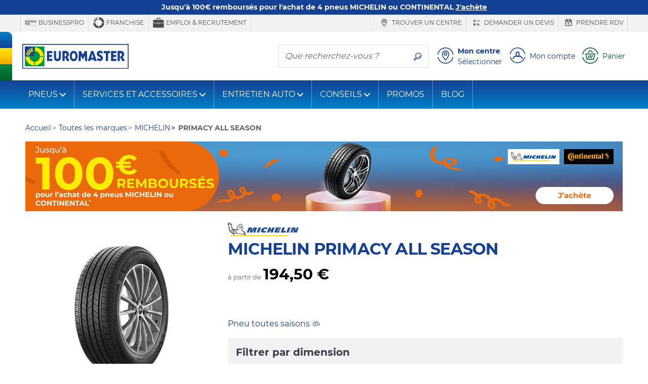

--- FILE ---
content_type: text/html; charset=UTF-8
request_url: https://www.euromaster.fr/pneus/michelin/primacy-all-season
body_size: 1854
content:
<!DOCTYPE html>
<html lang="en">
<head>
    <meta charset="utf-8">
    <meta name="viewport" content="width=device-width, initial-scale=1">
    <title></title>
    <style>
        body {
            font-family: "Arial";
        }
    </style>
    <script type="text/javascript">
    window.awsWafCookieDomainList = [];
    window.gokuProps = {
"key":"AQIDAHjcYu/GjX+QlghicBgQ/7bFaQZ+m5FKCMDnO+vTbNg96AH8rhIMJ+z/0ZlnwNGCUsFTAAAAfjB8BgkqhkiG9w0BBwagbzBtAgEAMGgGCSqGSIb3DQEHATAeBglghkgBZQMEAS4wEQQM0xF1depSHZO07bzbAgEQgDtkDWjfu/iA1FFovrm1DbICsUAV04yfVyp7MT61DYp7EWM6jDnLUg9RkBp27QieKrX3EpH4gWzcP8WQoA==",
          "iv":"EkQVMgAchwAAAtvM",
          "context":"2raGi84fGbj7NGYB64z0cw8nUsEHsG2STQR1QmeGv6fqvVQZyQjlCVH/GJHogyC/oVcWfnub3QfEOwP/mOfdiuR5Dt4NyuAjx9j7bayohvc4zy9x33S6YZEIwpw1lSwwwmuNSaTr+E9R1J+pyR3tXIndZE9rBGaojUskD6fWVSnAeLW2FXjO0fNoq3nOFBjlCh+k+zJhNrNeOg5nAuAw3IrDlSNhO15T+z032IhJBrA0/nr57Uu+XuWsYGl2UfpxMrqqn8uaSJoB2ldGNlSPFYYc/3qBsAce2stnmY8ylZPZDokCAYNu1Xr8apQgiJ0CsJSsO9liQdZasd0EhdBfNaSA1N6Xh+1+A0jhA/IbQa1BXpARd6z1+hoYzK68tK53GWH+0yNzVntIL/ZhnA=="
};
    </script>
    <script src="https://f73549d7936a.a481e94e.us-east-2.token.awswaf.com/f73549d7936a/5faa49d1cc40/57204d3311a9/challenge.js"></script>
</head>
<body>
    <div id="challenge-container"></div>
    <script type="text/javascript">
        AwsWafIntegration.saveReferrer();
        AwsWafIntegration.checkForceRefresh().then((forceRefresh) => {
            if (forceRefresh) {
                AwsWafIntegration.forceRefreshToken().then(() => {
                    window.location.reload(true);
                });
            } else {
                AwsWafIntegration.getToken().then(() => {
                    window.location.reload(true);
                });
            }
        });
    </script>
    <noscript>
        <h1>JavaScript is disabled</h1>
        In order to continue, we need to verify that you're not a robot.
        This requires JavaScript. Enable JavaScript and then reload the page.
    </noscript>
</body>
</html>

--- FILE ---
content_type: text/html;charset=UTF-8
request_url: https://www.euromaster.fr/pneus/michelin/primacy-all-season
body_size: 26413
content:




















    
    



















<!doctype html>
<html class="smooth-scroll" lang="fr">
<head>
    













<meta charset="utf-8">
<meta http-equiv="X-UA-Compatible" content="IE=edge">
<meta name="viewport" content="width=device-width, initial-scale=1, shrink-to-fit=no">

<title>Pneu Voiture Tourisme MICHELIN PRIMACY ALL SEASON - Achat sur Euromaster</title>
<meta name="keywords" content=""/>
<meta name="description" content="Commandez votre Pneu Auto MICHELIN PRIMACY ALL SEASON. Livraison Gratuite dans les 400 centres Euromaster + contrôle gratuit des organes de sécurité !"/>
<meta name="language" content="fr-FR"/>
<meta http-equiv="Content-Type" content="text/html; charset=UTF-8"/>
<meta http-equiv="Content-Language" content="fr-FR"/>



    <meta property="og:locale" content="fr_FR"/>
    <meta property="og:title" content="Pneu Voiture Tourisme MICHELIN PRIMACY ALL SEASON - Achat sur Euromaster"/>
    <meta property="og:description" content="Commandez votre Pneu Auto MICHELIN PRIMACY ALL SEASON. Livraison Gratuite dans les 400 centres Euromaster + contrôle gratuit des organes de sécurité !"/>
    <meta property="og:url" content="https://www.euromaster.fr/pneus/michelin/primacy-all-season"/>
    <meta property="og:site_name" content="Euromaster"/>
    <meta property="og:type" content="website"/>
    <meta property="og:image" content="https://www.euromaster.fr/upload/euromaster_eshop/img/fr_FR/euromaster.svg"/>

    <meta property="twitter:card" content="summary"/>
    <meta property="twitter:site" content="@"/>
    <meta property="twitter:title" content="Pneu Voiture Tourisme MICHELIN PRIMACY ALL SEASON - Achat sur Euromaster"/>

    <meta property="twitter:description" content="Commandez votre Pneu Auto MICHELIN PRIMACY ALL SEASON. Livraison Gratuite dans les 400 centres Euromaster + contrôle gratuit des organes de sécurité !"/>
    <meta property="twitter:image" content="https://www.euromaster.fr/upload/euromaster_eshop/img/fr_FR/euromaster.svg"/>




    
        <meta name="robots" content="index, follow"/>
    
    
    






    
    
        
            <meta name="theme-color" content="#154194"/>
        
        
    

    <link rel="apple-touch-icon-precomposed" sizes="57x57"
          href="/v/3.25.14.0.16/32891692/img/store/euromaster_eshop/apple-touch-icon-57x57.png"/>
    <link rel="apple-touch-icon-precomposed" sizes="114x114"
          href="/v/3.25.14.0.16/32891692/img/store/euromaster_eshop/apple-touch-icon-114x114.png"/>
    <link rel="apple-touch-icon-precomposed" sizes="72x72"
          href="/v/3.25.14.0.16/32891692/img/store/euromaster_eshop/apple-touch-icon-72x72.png"/>
    <link rel="apple-touch-icon-precomposed" sizes="144x144"
          href="/v/3.25.14.0.16/32891692/img/store/euromaster_eshop/apple-touch-icon-144x144.png"/>
    <link rel="apple-touch-icon-precomposed" sizes="60x60"
          href="/v/3.25.14.0.16/32891692/img/store/euromaster_eshop/apple-touch-icon-60x60.png"/>
    <link rel="apple-touch-icon-precomposed" sizes="120x120"
          href="/v/3.25.14.0.16/32891692/img/store/euromaster_eshop/apple-touch-icon-120x120.png"/>
    <link rel="apple-touch-icon-precomposed" sizes="76x76"
          href="/v/3.25.14.0.16/32891692/img/store/euromaster_eshop/apple-touch-icon-76x76.png"/>
    <link rel="apple-touch-icon-precomposed" sizes="152x152"
          href="/v/3.25.14.0.16/32891692/img/store/euromaster_eshop/apple-touch-icon-152x152.png"/>
    <link rel="icon" type="image/png"
          href="/v/3.25.14.0.16/32891692/img/store/euromaster_eshop/favicon-196x196.png"
          sizes="196x196"/>
    <link rel="icon" type="image/png"
          href="/v/3.25.14.0.16/32891692/img/store/euromaster_eshop/favicon-96x96.png"
          sizes="96x96"/>
    <link rel="icon" type="image/png"
          href="/v/3.25.14.0.16/32891692/img/store/euromaster_eshop/favicon-32x32.png"
          sizes="32x32"/>
    <link rel="icon" type="image/png"
          href="/v/3.25.14.0.16/32891692/img/store/euromaster_eshop/favicon-16x16.png"
          sizes="16x16"/>
    <link rel="icon" type="image/png"
          href="/v/3.25.14.0.16/32891692/img/store/euromaster_eshop/favicon-128.png"
          sizes="128x128"/>
    
    <link rel="apple-touch-icon"
          href="/v/3.25.14.0.16/32891692/img/store/euromaster_eshop/apple-touch-icon.png"/>
    <link rel="apple-touch-icon" sizes="72x72"
          href="/v/3.25.14.0.16/32891692/img/store/euromaster_eshop/apple-touch-icon72.png"/>
    <link rel="apple-touch-icon" sizes="114x114"
          href="/v/3.25.14.0.16/32891692/img/store/euromaster_eshop/apple-touch-icon114.png"/>
    <link rel="icon" sizes="192x192"
          href="/v/3.25.14.0.16/32891692/img/store/euromaster_eshop/icon192.png"
          type="image/png"/>
    <link rel="icon" sizes="128x128"
          href="/v/3.25.14.0.16/32891692/img/store/euromaster_eshop/icon128.png"
          type="image/png"/>
    <link rel="icon" sizes="32x32" href="/v/3.25.14.0.16/32891692/img/store/euromaster_eshop/icon32.png"
          type="image/png"/>
    <link rel="icon shortcut" href="/v/3.25.14.0.16/32891692/img/store/euromaster_eshop/favicon.ico"
          type="image/x-icon"/>

    

    

    











    
        <link rel="alternate" href="https://www.euromaster.fr/pneus/michelin/primacy-all-season" hreflang="x-default"/>
    

    
    
    
    

    
        
    
        
    
        
    
        
    
        
    
        
    
        
    
        
    
        
    
        
    
        
    
        
    
        
    
        
    
        
    
        
    


    
        
        
            <link rel="canonical" href="https://www.euromaster.fr/pneus/michelin/primacy-all-season"/>
        
        
    

    

    


    

    
    
    
    
    
    
    
    
    
    
    
    
    
    
    
    
    
    
    
    
    
    
    
    
    
    
    <input hidden type="text" id="datalayerRevampEnable" value="true">

    
    <input hidden type="text" id="isDidomiEnable" value="true">

    
    <script type="text/javascript">
        if (!(/MSIE \d|Trident.*rv:/.test(navigator.userAgent))) // first half ie10 / 2nd ie 11
            document.write('<script src="/js/store/euromaster_eshop/mobile-fix-100vh.js" crossorigin="anonymous"><\/script>');
    </script>

    






<script type="text/javascript">
    var loadingCallbacks = loadingCallbacks || [];
</script>


    <link rel="preload" href="/v/3.25.14.0.16/32891692/fonts/montserrat/montserrat-bold-lat.woff2"
          as="font" type="font/woff2"
          crossorigin>
    <link rel="preload" href="/v/3.25.14.0.16/32891692/fonts/montserrat/montserrat-regular-lat.woff2"
          as="font" type="font/woff2"
          crossorigin>

    
    

    
        
        <script async defer src="https://widget.driverreviews.com/script.min.js"
                id="dr-script" data-pubkey="86abe4f725d97e72ecb783065e7eca7c610a0597"
                data-lang="fr-FR" data-skip-initial-call>
        </script>
        <script type="text/javascript">

            function ready(fn)
            {
                if (document.readyState !== 'loading')
                {
                    fn();
                }
                else
                {
                    document.addEventListener('DOMContentLoaded', fn);
                }
            }

            function initializeDriverreviewWidget()
            {
                if (typeof driverreviews !== 'undefined' && driverreviews !== null)
                {
                    setTimeout(function ()
                    {
                        driverreviews.refreshWidgets();
                    }, 500);
                }
            }

            ready(initializeDriverreviewWidget);

        </script>
    

    

    
        
            
        
        
    
    
        <link charset="UTF-8" rel="stylesheet" href="/v/3.25.14.0.16/32891692/g/css/store/euromaster_eshop/euromaster-critical.css" type="text/css"/>
    

    
        <link charset="UTF-8" rel="stylesheet" href="/v/3.25.14.0.16/32891692/g/css/store/commons/slick/slick.css" type="text/css" media="all"/>
    

    
        <link charset="UTF-8" rel="stylesheet" href="/v/3.25.14.0.16/32891692/g/css/store/euromaster_eshop/euromaster-product.css" type="text/css" media="all"/>
    

    

    

    

    
        <link charset="UTF-8" rel="stylesheet" href="/v/3.25.14.0.16/32891692/g/css/store/euromaster_eshop/euromaster-sticky-bar.css" type="text/css" media="all"/>
    

    

    
        <script type="text/javascript" src="/v/3.25.14.0.16/32891692/g/js/external/jquery/jquery-3.5.1.min.js/js/common/popgom.js/js/util.js/js/jquery/jquery.cookie.js/js/jquery/jquery.json-2.3.min.js/js/jquery/jquery.base64.js/js/ppgcookie.js/js/common/utilPopgom.js/js/td-interne.js/js/achatPneuMarque.js/js/store/common/async-loading.js/js/jquery/jquery.colorbox-min.js/js/jquery/jquery.validate.js/js/infos.js/js/fittingAjax/fitters.js/js/gmap/gmap3.js/js/resultList.js/js/ppgSearchCookie.js/js/jquery-slick/slick.js/js/store/common/storePpgSearchCookie.js/js/bootstrap-sass-4-3-1/js/bootstrap.bundle.min.js/js/store/euromaster_eshop/bootstrap-elements.js/js/basket/rgpd.js/js/store/euromaster_eshop/basket.js/js/common/csrfToken.js" crossorigin="anonymous"></script>
    
        <script type="text/javascript" src="/v/3.25.14.0.16/32891692/g/js/store/common/datalayer/datalayer-model.js/js/store/euromaster_eshop/tyreselector.js/js/store/common/common-modal.js/js/store/euromaster_eshop/euromasterHeader.js/js/store/common/storeBottom.js/js/store/common/didomi.js/js/callback.js/js/driverReviews.js" crossorigin="anonymous"></script>
    

    
        






    
    
    
    



        

        
            


<script type="text/javascript">
    // Duration in milliseconds to wait while the Kameleoon application file is loaded
    var kameleoonLoadingTimeout = 1000;

    window.kameleoonQueue = window.kameleoonQueue || [];
    window.kameleoonStartLoadTime = new Date().getTime();
    if (!document.getElementById("kameleoonLoadingStyleSheet") && !window.kameleoonDisplayPageTimeOut)
    {
        var kameleoonS = document.getElementsByTagName("script")[0];
        var kameleoonCc = "* { visibility: hidden !important; background-image: none !important; }";
        var kameleoonStn = document.createElement("style");
        kameleoonStn.type = "text/css";
        kameleoonStn.id = "kameleoonLoadingStyleSheet";
        if (kameleoonStn.styleSheet)
        {
            kameleoonStn.styleSheet.cssText = kameleoonCc;
        }
        else
        {
            kameleoonStn.appendChild(document.createTextNode(kameleoonCc));
        }
        kameleoonS.parentNode.insertBefore(kameleoonStn, kameleoonS);
        window.kameleoonDisplayPage = function (fromEngine)
        {
            if (!fromEngine)
            {
                window.kameleoonTimeout = true;
            }
            if (kameleoonStn.parentNode)
            {
                kameleoonStn.parentNode.removeChild(kameleoonStn);
            }
        };
        window.kameleoonDisplayPageTimeOut = window.setTimeout(window.kameleoonDisplayPage, kameleoonLoadingTimeout);
    }
</script>


<script type="text/javascript" src="//hdt8fndith.kameleoon.eu/kameleoon.js" async="true"></script>
        

        








    
    <script>(function (w, d, s, l, i)
    {
        w[l] = w[l] || [];
        w[l].push({'gtm.start': new Date().getTime(), event: 'gtm.js'});
        var f = d.getElementsByTagName(s)[0],
            j = d.createElement(s), dl = l != 'dataLayer' ? '&l=' + l : '';
        j.async = true;
        j.src = '//www.googletagmanager.com/gtm.js?id=' + i + dl;
        f.parentNode.insertBefore(j, f);
    })(window, document, 'script', 'dataLayer', 'GTM-TZT8WCK');</script>

    

    <script type="text/javascript">
            new PageLoadVariables('B2C', 'FR', 'fr', 'pattern_page', 'DESKTOP', false, null).pushTagIgnoringDidomi();
        </script>
    




    <script type="text/javascript">window.gdprAppliesGlobally = true;
    (function () {
        function a(e) {
            if (!window.frames[e]) {
                if (document.body && document.body.firstChild) {
                    var t = document.body;
                    var n = document.createElement("iframe");
                    n.style.display = "none";
                    n.name = e;
                    n.title = e;
                    t.insertBefore(n, t.firstChild)
                } else {
                    setTimeout(function () {
                        a(e)
                    }, 5)
                }
            }
        }

        function e(n, r, o, c, s) {
            function e(e, t, n, a) {
                if (typeof n !== "function") {
                    return
                }
                if (!window[r]) {
                    window[r] = []
                }
                var i = false;
                if (s) {
                    i = s(e, t, n)
                }
                if (!i) {
                    window[r].push({command: e, parameter: t, callback: n, version: a})
                }
            }

            e.stub = true;

            function t(a) {
                if (!window[n] || window[n].stub !== true) {
                    return
                }
                if (!a.data) {
                    return
                }
                var i = typeof a.data === "string";
                var e;
                try {
                    e = i ? JSON.parse(a.data) : a.data
                } catch (t) {
                    return
                }
                if (e[o]) {
                    var r = e[o];
                    window[n](r.command, r.parameter, function (e, t) {
                        var n = {};
                        n[c] = {returnValue: e, success: t, callId: r.callId};
                        a.source.postMessage(i ? JSON.stringify(n) : n, "*")
                    }, r.version)
                }
            }

            if (typeof window[n] !== "function") {
                window[n] = e;
                if (window.addEventListener) {
                    window.addEventListener("message", t, false)
                } else {
                    window.attachEvent("onmessage", t)
                }
            }
        }

        e("__tcfapi", "__tcfapiBuffer", "__tcfapiCall", "__tcfapiReturn");
        a("__tcfapiLocator");
        (function (e) {
            var t = document.createElement("script");
            t.id = "spcloader";
            t.type = "text/javascript";
            t.async = true;
            t.src = "https://sdk.privacy-center.org/" + e + "/loader.js?target=" + document.location.hostname;
            t.charset = "utf-8";
            var n = document.getElementsByTagName("script")[0];
            n.parentNode.insertBefore(t, n)
        })("7b694127-252f-4b9e-a4d0-5180b870ca25")
    })();
    </script>






    <meta name="google-site-verification" content="dbuBYHMbqN-sIs8cT-XDZjthC-FlR3-NDFBht12u774"/>






    <meta name="facebook-domain-verification" content="s30g8ripmq0w2h29p732zdo7jmg0if"/>



    






</head>


    

<body class="body-lg-bg locale-fr_FR univers-b2b country-FR"
      style="">

    






    <script type="text/javascript">
        window.dataLayer = window.dataLayer || [];
        
        
        










    </script>

    




    
        <noscript>
            <iframe src="//www.googletagmanager.com/ns.html?id=GTM-TZT8WCK"
                    height="0" width="0" style="display:none;visibility:hidden"></iframe>
        </noscript>
    
    



<input id="articleSeason" value="ALL_SEASONS" hidden/>
<input id="articleBrand" value="MICHELIN" hidden/>
<input id="articleModel" value="PRIMACY ALL SEASON" hidden/>








<script type="text/javascript">
    function commonJsData() {
        popgom.localeData.langPrefix = '';
        popgom.localeData.language = 'fr';
        popgom.localeData.country = 'FR';
        popgom.localeData.shop = '';
        popgom.localeData.simpleShop = false;
        popgom.localeData.orderDomain = 'https://www.euromaster.fr';
        popgom.localeData.currencySymbol = '&euro;';
        popgom.localeData.production = true;
        popgom.localeData.store = 'EUROMASTER_ESHOP';
        popgom.localeData.mobile = false;
        popgom.localeData.tablet = false;
        popgom.localeData.responsive = true;
        popgom.localeData.mobilePageNotExist = true;
        popgom.localeData.urlBasket = 'https://www.euromaster.fr/basket/';
        popgom.localeData.urlBasketFitterAppointment = 'https://www.euromaster.fr/basket/fitter-appointment';
        popgom.localeData.localUniversPrefix = '';
        popgom.localeData.local = 'fr_FR';

        

        
        
        

        popgom.localeData.dictionnary['largeur'] = 'Largeur*';
        popgom.localeData.dictionnary['label-caryear'] = 'Ann\u00E9e';
        popgom.localeData.dictionnary['diametre'] = 'Diam\u00E8tre*';
        popgom.localeData.dictionnary['label-carmodel'] = 'Type';
        popgom.localeData.dictionnary['invalid-format-input'] = '';
        popgom.localeData.dictionnary['label-carsegment'] = 'Mod\u00E8le';
        popgom.localeData.dictionnary['label-carmaker'] = 'Fabricant';
        popgom.localeData.dictionnary['mobile-page-not-exist'] = 'mobile-page-not-exist';
        popgom.localeData.dictionnary['geolocalisation_non_supportee'] = 'La fonction de g\u00E9olocalisation n\u2019est pas disponible dans votre navigateur';
        popgom.localeData.dictionnary['label-carmotor'] = 'Moteur';
        popgom.localeData.dictionnary['close'] = 'Fermer';
        popgom.localeData.dictionnary['hauteur'] = 'Hauteur*';
        popgom.localeData.dictionnary['geolocalisation_impossible'] = 'geolocalisation-impossible';
        
        

        
    }

    
    
    loadingCallbacks.push(commonJsData);
    
    
    
</script>



<!-- HEADER-TAG-ANALYSIS -->





<input hidden type="text" id="datalayerRevampEnable" value="true">


<input hidden type="text" id="isDidomiEnable" value="true">







    



    




<div class="sticky-bar font-weight-bold"
     style="background-color: #154194;  *,*:hover{color: #ffffff }">
    <a href="https://www.euromaster.fr/pneus/promo-michelin-continental" class="container-fluid container-max-width">
        
        <div class="sticky-bar-txt" style="color: #ffffff;">
            Jusqu&#039;à 100€ remboursés pour l&#039;achat de 4 pneus MICHELIN ou CONTINENTAL
            <u class="text-nowrap"><b>J&#039;achète</b></u>
        </div>
    </a>
</div>





<header id="headerBar" class="" role="banner">

    
        <div id="headerBarDesktop" class="d-print-none">
            











<div class="header-top d-print-none">

    <ul class="nav text-uppercase max-container justify-content-end">
        <div class="d-flex justify-content-start mr-auto pt-0 pb-0">
            

            
            
                
                <li class="nav-item border-right border-left d-none d-lg-inline-flex align-items-center">
                    <a class="header-top-link js-link-menu js-solo-link text-decoration-none px-2 py-1"
                       href="https://businesspro.euromaster.fr/professionnel/accueil"
                       >
                        
                            <svg class="svg-icon display-4" role="img" aria-hidden="true">
                                <use href="/img/store/euromaster_eshop/svg-sprites/sprite-interface.svg#picto-b2c-pro"></use>
                            </svg>
                        
                            BUSINESSPRO
                    </a>
                </li>
                
            
            
                
                <li class="nav-item border-right  d-none d-lg-inline-flex align-items-center">
                    <a class="header-top-link js-link-menu js-solo-link text-decoration-none px-2 py-1"
                       href="https://www.euromaster.fr/a-propos-d-euromaster/franchise"
                       >
                        
                            <svg class="svg-icon display-4" role="img" aria-hidden="true">
                                <use href="https://www.euromaster.fr/img/store/euromaster_eshop/svg-sprites/sprite-interface.svg#picto-b2c-franchise"></use>
                            </svg>
                        
                            Franchise
                    </a>
                </li>
                
            
            
                
                <li class="nav-item border-right  d-none d-lg-inline-flex align-items-center">
                    <a class="header-top-link js-link-menu js-solo-link text-decoration-none px-2 py-1"
                       href="https://www.euromaster.fr/rejoindre-euromaster"
                       >
                        
                            <svg class="svg-icon display-4" role="img" aria-hidden="true">
                                <use href="/img/store/euromaster_eshop/svg-sprites/sprite-interface.svg#picto-b2c-recrutement"></use>
                            </svg>
                        
                            Emploi & recrutement
                    </a>
                </li>
                
            
        </div>
        


        
            
            <li class="nav-item border-right border-left d-none d-lg-inline-flex align-items-center">
                <a href="https://www.euromaster.fr/centres"
                   
                   class="header-top-link js-link-menu js-solo-link text-decoration-none px-2 py-1" onclick="tyredating.basket.tagManager('home', 'Careers');">
                    
                        <svg class="svg-icon display-4" role="img" aria-hidden="true">
                            <use href="/img/store/euromaster_eshop/svg-sprites/sprite-interface.svg#locationNoCircle"></use>
                        </svg>
                    
                        Trouver un centre
                </a>
            </li>
            
        

        
            
            <li class="nav-item border-right  d-none d-lg-inline-flex align-items-center">
                <a class="header-top-link js-link-menu js-solo-link text-decoration-none px-2 py-1"
                   href="https://devis.euromaster.fr/"
                   >
                    
                        <svg class="svg-icon display-4" role="img" aria-hidden="true">
                            <use href="/img/store/euromaster_eshop/svg-sprites/sprite-services.svg#quote"></use>
                        </svg>
                    
                        Demander un devis
                </a>
            </li>
            
        

        
            
            <li class="nav-item border-right  d-none d-lg-inline-flex align-items-center">
                <a href="https://www.euromaster.fr/prendre-rdv"
                   
                   class="header-top-link js-link-menu js-solo-link text-decoration-none px-2 py-1"
                   onclick="tyredating.basket.tagManager('home', 'trouver_centre');">
                    
                        <svg class="svg-icon display-4" role="img" aria-hidden="true">
                            <use href="/img/store/euromaster_eshop/svg-sprites/sprite-interface.svg#calendarNoCircle"></use>
                        </svg>
                    
                        Prendre RDV
                </a>
            </li>
            
        

        

        

        

        
        


        
        
        
    </ul>
</div>

        </div>
    


    <div class="header-middle d-flex align-items-center max-container">

        
        <div class="flag-y header-flag-desktop d-none d-lg-block d-print-none">
            <div class="flag-blue flag-round"></div>
            <div class="flag-yellow"></div>
            <div class="flag-green"></div>
        </div>

        
        
        
            <button class="navbar-toggler navbar-toggler-header d-block d-lg-none d-print-none" type="button"
                    data-toggle="collapse"
                    data-target="#navbarNavDropdown"
                    aria-controls="navbarNavDropdown" aria-expanded="false" aria-label="Toggle navigation">
                <svg class="svg-icon display-3" role="img" aria-labelledby="menu">
                    <title id="menu">menu</title>
                    <use href="/v/3.25.14.0.16/32891692/img/store/euromaster_eshop/svg-sprites/sprite-interface.svg#menu"></use>
                </svg>
            </button>
        

        
        <a href="https://www.euromaster.fr" class="header-logo px-1 px-md-2 pl-lg-0">
            <img height="50" width="210" src="/upload/euromaster_eshop/img/fr_FR/euromaster.svg" class="img-fluid" alt="Euromaster" class="img-fluid" loading="eager" decoding="sync" />
        </a>
        <span class="header-baseline  text-uppercase d-none d-lg-inline"></span>

        <div class="ml-auto d-print-none">
            

            

            
                
                    <div class="nav-item border my-2 navbar-search mr-2 d-none d-lg-inline-flex">
                        <label for="searchFormMenu"
                               class="sr-only">Que recherchez-vous ?</label>
                        <input type="text" name="query" class="form-control border-0" id="searchFormMenu"
                               placeholder="Que recherchez-vous ?"
                               aria-label="Que recherchez-vous ?">
                        <button class="btn btn-white" type="button">
                            <svg class="svg-icon mb-0" role="img" aria-labelledby="searchIcon">
                                <title id="searchIcon">Que recherchez-vous ?</title>
                                <use href="/v/3.25.14.0.16/32891692/img/store/euromaster_eshop/svg-sprites/sprite-interface.svg#search"></use>
                            </svg>
                        </button>
                    </div>


                    
                    
                    
                        
                        
                            
                        
                        
                            
                                
                                
                            
                            
                        
                        
                        <button class="big-icon-link btn btn-sm btn-link align-items-center text-left p-1 d-inline-flex"
                                id="favoriteCenterPopover" type="button" data-href="/fitting?getFavoriteCentre=true"
                                onclick="euromaster.header.loadAndDisplayPopover(this);navigationClick(this,'Mon centre')">
                            <svg class="svg-icon display-3" role="img">
                                <title id="headerMyFavoriteCentreIcon">icone localisation</title>
                                <use href="/v/3.25.14.0.16/32891692/img/store/euromaster_eshop/svg-sprites/sprite-interface.svg#location"></use>
                            </svg>
                            <div class="big-icon-link-txt text-decoration-none pl-2 d-none d-lg-block">
                                <div class="font-weight-bold headerMenuIdentificationButton_FR">
                                        Mon centre
                                </div>
                                
                                <div id="default-favorite-fitter" data-default="Sélectionner">

                                    
                                        
                                        Sélectionner
                                    
                                </div>
                            </div>
                        </button>

                        <button class="big-icon-link btn btn-sm btn-link align-items-center text-left p-1 d-none"
                                id="favoriteCenterLink" type="button">
                            <a href="https://www.euromaster.fr/centres">
                                <svg class="svg-icon display-3" role="img">
                                    <title id="headerMyFavoriteCentreIcon">icone localisation</title>
                                    <use href="/v/3.25.14.0.16/32891692/img/store/euromaster_eshop/svg-sprites/sprite-interface.svg#location"></use>
                                </svg>
                            </a>
                        </button>
                    

                    
                        <button id="logInModal"
                                class="js-login big-icon-link btn btn-sm btn-link d-inline-flex align-items-center text-left p-1"
                                data-toggle="modal"
                                data-href="/templates/store/euromaster_eshop/parts/header/euromaster-login-popin.jsp"
                                data-callback="euromaster.header.manageBootstrapModalInsidePopup"
                                onclick="navigationClick(this, 'Mon compte')">
                            <svg class="svg-icon display-3" role="img" aria-hidden="true">
                                <use href="/v/3.25.14.0.16/32891692/img/store/euromaster_eshop/svg-sprites/sprite-interface.svg#account"></use>
                            </svg>
                            <span class="big-icon-link-txt d-none d-lg-block pl-2" id="customer-details">
                            
                                
                                    Mon compte
                                
                                
                                
                            
                            </span>
                        </button>
                    

                    <button id="navBtnPanier"
                            class="big-icon-link btn btn-sm btn-link d-inline-flex align-items-center text-secondary text-left p-1 position-relative ">
                        <svg class="svg-icon display-3" role="img" aria-hidden="true">
                            <use href="/v/3.25.14.0.16/32891692/img/store/euromaster_eshop/svg-sprites/sprite-interface.svg#cart"></use>
                        </svg>
                        
                            
                            
                                <div class="big-icon-link-txt pl-2">
                                    <div id="headerCartLabel"
                                         class="headerMenuIdentificationButton_FR d-none d-lg-block ">Panier</div>
                                    <div id="headerCartInfoEmpty" style="display:none;">
                                        <small class="font-weight-bold text-truncate d-block" style="max-width: 130px;"
                                               title="Aucun article">Aucun article</small>
                                    </div>
                                    <div id="headerCartInfoArt" style="display:none;">
                                        <small class="font-weight-bold d-block">
                                            <span id="headerCartInfoArtQty" class="headerCartInfoArt"></span>
                                            <span id="headerCartInfoArtOne"
                                                  class="headerCartInfoArt">article</span>
                                            <span id="headerCartInfoArtMany"
                                                  class="headerCartInfoArt">articles</span>
                                            <span id="headerCartInfoPrice" class="headerCartInfoArt"></span>
                                        </small>
                                    </div>
                                </div>
                            
                        
                    </button>

                
                
            

        </div>
    </div>

    
    <div class="flag-x header-flag-mobile row no-gutters d-lg-none">
        <div class="flag-blue col"></div>
        <div class="flag-yellow col"></div>
        <div class="flag-green col"></div>
    </div>


    
        <input type="hidden" id="showRegisterPopin" name="showRegisterPopin" value="true"/>
        <input type="hidden" id="registerToken" name="registerToken" value=""/>
    


    <div class="p-2 border-bottom collapse" id="collapseSearchFormSticky">
        <div class="nav-item border navbar-search d-flex">
            <label for="searchFormMenuSticky"
                   class="sr-only">Que recherchez-vous ?</label>
            <input type="text" name="query" class="form-control border-0" id="searchFormMenuSticky"
                   placeholder="Que recherchez-vous ?"
                   aria-label="Que recherchez-vous ?">
            <button class="btn btn-white" type="button">
                <svg class="svg-icon mb-0" role="img" aria-labelledby="searchIconSticky">
                    <title id="searchIconSticky">Que recherchez-vous ?</title>
                    <use href="/v/3.25.14.0.16/32891692/img/store/euromaster_eshop/svg-sprites/sprite-interface.svg#search"></use>
                </svg>
            </button>
        </div>
    </div>

</header>







    














<nav id="nav" class="navbar navbar-expand-lg navbar-dark mb-3">
    <div class="collapse navbar-collapse" id="navbarNavDropdown">

        
        <div class="d-inline-flex justify-content-between w-100 d-lg-none">
            <button class="navbar-toggler d-block d-lg-none" type="button" data-toggle="collapse"
                    data-target="#navbarNavDropdown" aria-controls="navbarNavDropdown"
                    aria-expanded="false" aria-label="Toggle navigation">
                <svg class="svg-icon display-3" role="img" aria-labelledby="TriggerMenuMobile">
                    <title id="TriggerMenuMobile">menu</title>
                    <use href="/v/3.25.14.0.16/32891692/img/store/euromaster_eshop/svg-sprites/sprite-interface.svg#cross-circle"></use>
                </svg>
            </button>
            
        </div>


        <div class="d-inline-flex justify-content-center w-100 px-2 d-lg-none mb-2">
            
            
            
                <li class="  nav-item nav-top-link-mobile active js-category-parent border border-right-0 d-block d-lg-none m-0 p-0 nav-item-mobile bg-transparent">
                    <a class="js-link-menu js-category text-white text-uppercase" href="https://www.euromaster.fr"
                       title="PARTICULIER">PARTICULIER</a>
                </li>
            

            
            
            
                <li class=" nav-item nav-top-link-mobile js-category-parent border border-left-0 d-block d-lg-none m-0 p-0 nav-item-mobile bg-transparent">
                    <a class="js-link-menu js-category text-white text-uppercase" href="https://businesspro.euromaster.fr"
                       title="Professionnels">Professionnels</a>
                </li>
            
        </div>


        
            
        














    
        
    

    
        
    

    
        
    

    





        <div class="nav-item input-group order-lg-1 border-0 mb-2 px-2 d-lg-none ">
            <label for="searchFormMenu" class="sr-only">Que recherchez-vous ?</label>
            <input type="text" name="query" class="form-control bg-transparent border-right-0 " id="searchFormMenu"
                   placeholder="Que recherchez-vous ?"
                   aria-label="Que recherchez-vous ?">
            <div class="input-group-append">
                <button class="border border-left-0 bg-transparent text-white" type="button">
                    <svg class="svg-icon mb-0" role="img" aria-labelledby="searchIcon">
                        <title id="searchIcon">Que recherchez-vous ?</title>
                        <use href="/v/3.25.14.0.16/32891692/img/store/euromaster_eshop/svg-sprites/sprite-interface.svg#search"></use>
                    </svg>
                </button>
            </div>
        </div>


        <ul class="navbar-nav mr-auto">
            
            
            
                
                    
                    
                        
                            
                                
                                <li class="nav-item dropdown js-category-parent">
                                    <a class="nav-link js-category js-link-menu dropdown-toggle d-flex justify-content-between align-items-center"
                                       href="#_"
                                       id="navbarDropdown0"
                                       data-toggle="dropdown" aria-haspopup="true"
                                       aria-expanded="false">
                                            PNEUS
                                    </a>
                                    <div class="dropdown-menu bg-white" aria-labelledby="navbarDropdown0">
                                        <div class="dropdown-menu-container">
                                            <div class="row">
                                                
                                                
                                                <div class="col-12 col-lg-3 js-subcategory-parent">
                                                    <div class="dropdown-header pl-2 text-uppercase">
                                                        
                                                            
                                                            
                                                                <a href="/pneus"
                                                                   class="js-subcategory js-link-menu"
                                                                   title=""  >Marques</a>
                                                            
                                                        
                                                    </div>
                                                    
                                                        <a href="/pneus/michelin" title=""
                                                           class="dropdown-item js-link-menu pl-2"
                                                            >Michelin</a>
                                                    
                                                        <a href="/pneus/continental " title=""
                                                           class="dropdown-item js-link-menu pl-2"
                                                            >Continental</a>
                                                    
                                                        <a href="/pneus/kumho" title=""
                                                           class="dropdown-item js-link-menu pl-2"
                                                            >Kumho</a>
                                                    
                                                        <a href="/pneus/hankook" title=""
                                                           class="dropdown-item js-link-menu pl-2"
                                                            >Hankook</a>
                                                    
                                                        <a href="/pneus/falken" title=""
                                                           class="dropdown-item js-link-menu pl-2"
                                                            >Falken</a>
                                                    
                                                        <a href="/pneus/Yartu" title=""
                                                           class="dropdown-item js-link-menu pl-2"
                                                            >Yartu</a>
                                                    
                                                        <a href="/pneus/tigar" title=""
                                                           class="dropdown-item js-link-menu pl-2"
                                                            >Tigar</a>
                                                    
                                                        <a href="/pneus" title=""
                                                           class="dropdown-item js-link-menu pl-2"
                                                            >Autres marques</a>
                                                    
                                                        <a href="/pneus/pneus-par-vehicule/pneus-pas-chers" title=""
                                                           class="dropdown-item js-link-menu pl-2"
                                                            >Marques premier prix</a>
                                                    
                                                </div>
                                                
                                                
                                                <div class="col-12 col-lg-3 js-subcategory-parent">
                                                    <div class="dropdown-header pl-2 text-uppercase">
                                                        
                                                            
                                                            
                                                                <a href="/pneus/pneus-par-vehicule"
                                                                   class="js-subcategory js-link-menu"
                                                                   title=""  >Pneus par véhicule</a>
                                                            
                                                        
                                                    </div>
                                                    
                                                        <a href="/services/entretien-auto/entretien-vehicule-electrique" title=""
                                                           class="dropdown-item js-link-menu pl-2"
                                                            >Pneus véhicule électrique</a>
                                                    
                                                        <a href="/pneus/pneus-par-vehicule/pneus-suv" title=""
                                                           class="dropdown-item js-link-menu pl-2"
                                                            >Pneus SUV</a>
                                                    
                                                        <a href="/pneus/pneus-par-vehicule/pneus-4x4" title=""
                                                           class="dropdown-item js-link-menu pl-2"
                                                            >Pneus 4x4</a>
                                                    
                                                        <a href="/pneus/pneus-par-vehicule/pneus-camping-car" title=""
                                                           class="dropdown-item js-link-menu pl-2"
                                                            >Pneus Camping Cars</a>
                                                    
                                                        <a href="/pneus/pneus-par-vehicule/pneus-vul" title=""
                                                           class="dropdown-item js-link-menu pl-2"
                                                            >Pneus Véhicules Utilitaires</a>
                                                    
                                                        <a href="/pneus/pneus-par-vehicule/pneus-van" title=""
                                                           class="dropdown-item js-link-menu pl-2"
                                                            >Pneus Van </a>
                                                    
                                                        <a href="/pneus/pneus-par-vehicule/pneus-voiture-collection" title=""
                                                           class="dropdown-item js-link-menu pl-2"
                                                            >Pneus Voitures de Collection</a>
                                                    
                                                        <a href="/pneus/pneus-par-vehicule/pneus-caravane" title=""
                                                           class="dropdown-item js-link-menu pl-2"
                                                            >Pneus Caravane</a>
                                                    
                                                </div>
                                                
                                                
                                                <div class="col-12 col-lg-3 js-subcategory-parent">
                                                    <div class="dropdown-header pl-2 text-uppercase">
                                                        
                                                            
                                                            
                                                                <a href="/pneus/bien-choisir-ses-pneus"
                                                                   class="js-subcategory js-link-menu"
                                                                   title=""  >Bien choisir ses pneus</a>
                                                            
                                                        
                                                    </div>
                                                    
                                                        <a href="/pneus/bien-choisir-ses-pneus/loi-montagne" title=""
                                                           class="dropdown-item js-link-menu pl-2"
                                                            >Loi montagne </a>
                                                    
                                                        <a href="/pneus/bien-choisir-ses-pneus/pneus-hiver-et-pneus-neige" title=""
                                                           class="dropdown-item js-link-menu pl-2"
                                                            >Pneus hiver</a>
                                                    
                                                        <a href="/pneus/bien-choisir-ses-pneus/pneus-toutes-saisons" title=""
                                                           class="dropdown-item js-link-menu pl-2"
                                                            >Pneus toutes saisons</a>
                                                    
                                                        <a href="/pneus/pneus-par-vehicule/pneus-pas-chers" title=""
                                                           class="dropdown-item js-link-menu pl-2"
                                                            >Pneus pas chers</a>
                                                    
                                                        <a href="/pneus/bien-choisir-ses-pneus/pneus-ete" title=""
                                                           class="dropdown-item js-link-menu pl-2"
                                                            >Pneus été</a>
                                                    
                                                        <a href="/pneus/bien-choisir-ses-pneus/pneus-anti-crevaison" title=""
                                                           class="dropdown-item js-link-menu pl-2"
                                                            >Pneus anti-crevaison</a>
                                                    
                                                        <a href="/pneus/bien-choisir-ses-pneus/quand-changer-pneus" title=""
                                                           class="dropdown-item js-link-menu pl-2"
                                                            >Quand changer ses pneus ? </a>
                                                    
                                                        <a href="/pneus/bien-choisir-ses-pneus/comment-lire-dimensions-pneus" title=""
                                                           class="dropdown-item js-link-menu pl-2"
                                                            >Comment lire un pneu ?</a>
                                                    
                                                        <a href="/pneus/bien-choisir-ses-pneus/comprendre-etiquette-pneus-consommation-carburant-adherence-bruit" title=""
                                                           class="dropdown-item js-link-menu pl-2"
                                                            >Etiquetage pneus</a>
                                                    
                                                        <a href="/pneus/bien-choisir-ses-pneus/composition-pneus-auto" title=""
                                                           class="dropdown-item js-link-menu pl-2"
                                                            >Composition pneus auto</a>
                                                    
                                                </div>
                                                
                                                
                                                <div class="col-12 col-lg-3 js-subcategory-parent">
                                                    <div class="dropdown-header pl-2 text-uppercase">
                                                        
                                                            
                                                            
                                                                <a href="/services/services-atelier-pneus"
                                                                   class="js-subcategory js-link-menu"
                                                                   title=""  >Services Atelier Pneus</a>
                                                            
                                                        
                                                    </div>
                                                    
                                                        <a href="/services/services-atelier-pneus/geometrie-parallelisme" title="  "
                                                           class="dropdown-item js-link-menu pl-2"
                                                            >Géométrie et parallélisme</a>
                                                    
                                                        <a href="/services/services-atelier-pneus/reparation-crevaison-pneus" title=""
                                                           class="dropdown-item js-link-menu pl-2"
                                                            >Réparation Crevaison</a>
                                                    
                                                        <a href="/services/services-atelier-pneus/equilibrage-pneus" title=""
                                                           class="dropdown-item js-link-menu pl-2"
                                                            >Equilibrage</a>
                                                    
                                                        <a href="/services/services-atelier-pneus/montage-pneus" title=""
                                                           class="dropdown-item js-link-menu pl-2"
                                                            >Montage </a>
                                                    
                                                        <a href="/services/services-atelier-pneus/depose-pose-roues" title=""
                                                           class="dropdown-item js-link-menu pl-2"
                                                            >Dépose Pose roues</a>
                                                    
                                                        <a href="/services/services-atelier-pneus/permutation-pneus" title=""
                                                           class="dropdown-item js-link-menu pl-2"
                                                            >Permutation</a>
                                                    
                                                        <a href="/services/services-atelier-pneus/gardiennage-pneus" title=""
                                                           class="dropdown-item js-link-menu pl-2"
                                                            >Gardiennage</a>
                                                    
                                                        <a href="/services/services-atelier-pneus/roue-complete" title=""
                                                           class="dropdown-item js-link-menu pl-2"
                                                            >Roues complètes</a>
                                                    
                                                </div>
                                                
                                                
                                                
                                            </div>
                                        </div>
                                        <div class="flag-x dropdown-menu-flag d-none d-lg-flex">
                                            <div class="flag-blue"></div>
                                            <div class="flag-yellow"></div>
                                            <div class="flag-green"></div>
                                        </div>
                                    </div>
                                </li>
                            
                            
                        
                    
                

                
            
                
                    
                    
                        
                            
                                
                                <li class="nav-item dropdown js-category-parent">
                                    <a class="nav-link js-category js-link-menu dropdown-toggle d-flex justify-content-between align-items-center"
                                       href="#_"
                                       id="navbarDropdown1"
                                       data-toggle="dropdown" aria-haspopup="true"
                                       aria-expanded="false">
                                            SERVICES ET ACCESSOIRES
                                    </a>
                                    <div class="dropdown-menu bg-white" aria-labelledby="navbarDropdown1">
                                        <div class="dropdown-menu-container">
                                            <div class="row">
                                                
                                                
                                                <div class="col-12 col-lg-3 js-subcategory-parent">
                                                    <div class="dropdown-header pl-2 text-uppercase">
                                                        
                                                            
                                                            
                                                                <a href="/services/entretien-auto/nos-services"
                                                                   class="js-subcategory js-link-menu"
                                                                   title=""  >Services EUROMASTER</a>
                                                            
                                                        
                                                    </div>
                                                    
                                                        <a href="/services/services-atelier-pneus/assurance-pneus" title=""
                                                           class="dropdown-item js-link-menu pl-2"
                                                            >Assurance Pneus</a>
                                                    
                                                        <a href="/services/entretien-auto/nos-services/diagnostic-securite-offert" title=""
                                                           class="dropdown-item js-link-menu pl-2"
                                                            >Diagnostic Master Check</a>
                                                    
                                                        <a href="/services/entretien-auto/nos-services/ethylotest-antidemarrage" title=""
                                                           class="dropdown-item js-link-menu pl-2"
                                                            >Ethylotest anti-démarrage</a>
                                                    
                                                        <a href="/services/services-atelier-pneus/gardiennage-pneus" title=""
                                                           class="dropdown-item js-link-menu pl-2"
                                                            >Gardiennage Pneu</a>
                                                    
                                                        <a href="/services/entretien-auto/nos-services/vehicule-pret" title=""
                                                           class="dropdown-item js-link-menu pl-2"
                                                            >Véhicule de prêt</a>
                                                    
                                                        <a href=" /services/entretien-auto/nos-services/reglage-phares" title=""
                                                           class="dropdown-item js-link-menu pl-2"
                                                            >Réglage phares </a>
                                                    
                                                        <a href="/services/entretien-auto/nos-services/renovation-optique" title=""
                                                           class="dropdown-item js-link-menu pl-2"
                                                            >Rénovation optique</a>
                                                    
                                                </div>
                                                
                                                
                                                <div class="col-12 col-lg-3 js-subcategory-parent">
                                                    <div class="dropdown-header pl-2 text-uppercase">
                                                        
                                                            
                                                            
                                                                <a href="/services/entretien-auto/accessoires-auto"
                                                                   class="js-subcategory js-link-menu"
                                                                   title=""  >Accessoires</a>
                                                            
                                                        
                                                    </div>
                                                    
                                                        <a href="/services/entretien-auto/accessoires-auto/ampoules-phares-voitures" title=""
                                                           class="dropdown-item js-link-menu pl-2"
                                                            >Ampoules feux voitures</a>
                                                    
                                                        <a href="/services/entretien-auto/accessoires-auto/balais-essuie-glaces" title=""
                                                           class="dropdown-item js-link-menu pl-2"
                                                            >Balais Essuie-Glaces</a>
                                                    
                                                        <a href="/services/entretien-auto/accessoires-auto/batterie-auto-bosch" title=""
                                                           class="dropdown-item js-link-menu pl-2"
                                                            >Batteries voiture</a>
                                                    
                                                        <a href="/services/entretien-auto/accessoires-auto/bougies-voiture" title=""
                                                           class="dropdown-item js-link-menu pl-2"
                                                            >Bougies voiture</a>
                                                    
                                                        <a href="/services/services-atelier-pneus/chaines-chaussettes-a-neige" title=""
                                                           class="dropdown-item js-link-menu pl-2"
                                                            >Chaînes et chaussettes à neige</a>
                                                    
                                                        <a href="/services/entretien-auto/accessoires-auto/lave-glace-michelin" title=""
                                                           class="dropdown-item js-link-menu pl-2"
                                                            >Lave glace</a>
                                                    
                                                        <a href="/services/entretien-auto/accessoires-auto/liquide-refroidissement" title=""
                                                           class="dropdown-item js-link-menu pl-2"
                                                            >Liquide de refroidissement</a>
                                                    
                                                        <a href="/services/entretien-auto/accessoires-auto/nettoyant-jantes" title=""
                                                           class="dropdown-item js-link-menu pl-2"
                                                            >Nettoyant Jantes</a>
                                                    
                                                </div>
                                                
                                                
                                                <div class="col-12 col-lg-3 js-subcategory-parent">
                                                    <div class="dropdown-header pl-2 text-uppercase">
                                                        
                                                            
                                                                <span class="js-subcategory">CONTRÔLE TECHNIQUE</span>
                                                            
                                                            
                                                        
                                                    </div>
                                                    
                                                        <a href="/services/entretien-auto/controle-technique-auto" title=""
                                                           class="dropdown-item js-link-menu pl-2"
                                                            >Contrôle technique auto</a>
                                                    
                                                        <a href="/services/entretien-auto/freins-auto" title=""
                                                           class="dropdown-item js-link-menu pl-2"
                                                            >Freinage </a>
                                                    
                                                        <a href="/services/entretien-auto/entretien-mecanique/vidange-boite-automatique" title=""
                                                           class="dropdown-item js-link-menu pl-2"
                                                            >Vidange boite automatique</a>
                                                    
                                                        <a href="/services/entretien-auto/accessoires-auto/ampoules-phares-voitures" title=""
                                                           class="dropdown-item js-link-menu pl-2"
                                                            >Réglage phares</a>
                                                    
                                                        <a href="/services/entretien-auto/entretien-mecanique/suspension-amortisseurs" title=""
                                                           class="dropdown-item js-link-menu pl-2"
                                                            >Suspension et amortisseurs</a>
                                                    
                                                        <a href="/services/entretien-auto/entretien-mecanique/train-roulant-rotules-biellettes" title=""
                                                           class="dropdown-item js-link-menu pl-2"
                                                            >Train roulant et bielettes</a>
                                                    
                                                </div>
                                                
                                                
                                                
                                            </div>
                                        </div>
                                        <div class="flag-x dropdown-menu-flag d-none d-lg-flex">
                                            <div class="flag-blue"></div>
                                            <div class="flag-yellow"></div>
                                            <div class="flag-green"></div>
                                        </div>
                                    </div>
                                </li>
                            
                            
                        
                    
                

                
            
                
                    
                    
                        
                            
                                
                                <li class="nav-item dropdown js-category-parent">
                                    <a class="nav-link js-category js-link-menu dropdown-toggle d-flex justify-content-between align-items-center"
                                       href="#_"
                                       id="navbarDropdown2"
                                       data-toggle="dropdown" aria-haspopup="true"
                                       aria-expanded="false">
                                            ENTRETIEN AUTO
                                    </a>
                                    <div class="dropdown-menu bg-white" aria-labelledby="navbarDropdown2">
                                        <div class="dropdown-menu-container">
                                            <div class="row">
                                                
                                                
                                                <div class="col-12 col-lg-3 js-subcategory-parent">
                                                    <div class="dropdown-header pl-2 text-uppercase">
                                                        
                                                            
                                                            
                                                                <a href="/services/entretien-auto/vidange-auto"
                                                                   class="js-subcategory js-link-menu"
                                                                   title=""  >Vidange et Révision Auto</a>
                                                            
                                                        
                                                    </div>
                                                    
                                                        <a href="/services/entretien-auto/vidange-auto/forfaits-vidange" title=""
                                                           class="dropdown-item js-link-menu pl-2"
                                                            >Forfaits vidange</a>
                                                    
                                                        <a href="/services/entretien-auto/revision-garantie-constructeur" title=""
                                                           class="dropdown-item js-link-menu pl-2"
                                                            >Révision Garantie Constructeur</a>
                                                    
                                                        <a href="/services/entretien-auto/forfaits-vehicules-electriques" title=""
                                                           class="dropdown-item js-link-menu pl-2"
                                                            >Révision véhicule électrique</a>
                                                    
                                                        <a href="/services/entretien-auto/vidange-auto/filtre-huile" title=""
                                                           class="dropdown-item js-link-menu pl-2"
                                                            >Filtre à huile</a>
                                                    
                                                        <a href="/services/entretien-auto/vidange-auto/filtre-carburant" title=""
                                                           class="dropdown-item js-link-menu pl-2"
                                                            >Filtre à carburant</a>
                                                    
                                                        <a href="/services/entretien-auto/vidange-auto/filtre-air" title=""
                                                           class="dropdown-item js-link-menu pl-2"
                                                            >Filtre à air </a>
                                                    
                                                        <a href="/services/entretien-auto/entretien-mecanique/vidange-boite-automatique" title=""
                                                           class="dropdown-item js-link-menu pl-2"
                                                            >Vidange boîte automatique</a>
                                                    
                                                </div>
                                                
                                                
                                                <div class="col-12 col-lg-3 js-subcategory-parent">
                                                    <div class="dropdown-header pl-2 text-uppercase">
                                                        
                                                            
                                                            
                                                                <a href="/services/entretien-auto/freins-auto"
                                                                   class="js-subcategory js-link-menu"
                                                                   title=""  >Freins auto</a>
                                                            
                                                        
                                                    </div>
                                                    
                                                        <a href="/services/entretien-auto/freins-auto/plaquettes-frein" title=""
                                                           class="dropdown-item js-link-menu pl-2"
                                                            >Changement plaquettes de frein</a>
                                                    
                                                        <a href="/services/entretien-auto/freins-auto/disques-frein" title=""
                                                           class="dropdown-item js-link-menu pl-2"
                                                            >Remplacement disques de frein</a>
                                                    
                                                        <a href="/services/entretien-auto/freins-auto/machoires-frein" title=""
                                                           class="dropdown-item js-link-menu pl-2"
                                                            >Kit mâchoires de freins</a>
                                                    
                                                        <a href="/services/entretien-auto/liquide-frein" title=""
                                                           class="dropdown-item js-link-menu pl-2"
                                                            >Liquide de frein</a>
                                                    
                                                </div>
                                                
                                                
                                                <div class="col-12 col-lg-3 js-subcategory-parent">
                                                    <div class="dropdown-header pl-2 text-uppercase">
                                                        
                                                            
                                                            
                                                                <a href="/services/entretien-auto/climatisation-auto"
                                                                   class="js-subcategory js-link-menu"
                                                                   title=""  >Climatisation auto </a>
                                                            
                                                        
                                                    </div>
                                                    
                                                        <a href="/services/entretien-auto/forfaits-climatisation" title=""
                                                           class="dropdown-item js-link-menu pl-2"
                                                            >Forfaits climatisation</a>
                                                    
                                                        <a href="/services/entretien-auto/climatisation-auto/controle-climatisation-auto/diagnostic-circuit-de-climatisation" title=""
                                                           class="dropdown-item js-link-menu pl-2"
                                                            >Diagnostic climatisation </a>
                                                    
                                                        <a href="/services/entretien-auto/forfaits-climatisation" title=""
                                                           class="dropdown-item js-link-menu pl-2"
                                                            >Recharge climatisation</a>
                                                    
                                                        <a href="/services/entretien-auto/forfaits-climatisation" title=""
                                                           class="dropdown-item js-link-menu pl-2"
                                                            >Révision climatisation </a>
                                                    
                                                        <a href="/services/entretien-auto/climatisation-auto/remplacement-filtre-habitacle/forfait-filtre-d-habitacle-pose" title=""
                                                           class="dropdown-item js-link-menu pl-2"
                                                            >Remplacement filtre habitacle</a>
                                                    
                                                        <a href="/services/entretien-auto/climatisation-auto/traitement-climatisation-antibacterien/forfait-traitement-antibacterien-clim?id=586760" title=""
                                                           class="dropdown-item js-link-menu pl-2"
                                                            >Traitement antibactérien </a>
                                                    
                                                </div>
                                                
                                                
                                                <div class="col-12 col-lg-3 js-subcategory-parent">
                                                    <div class="dropdown-header pl-2 text-uppercase">
                                                        
                                                            
                                                            
                                                                <a href="/services/entretien-auto/entretien-mecanique"
                                                                   class="js-subcategory js-link-menu"
                                                                   title=""  >Entretien mécanique</a>
                                                            
                                                        
                                                    </div>
                                                    
                                                        <a href="/services/entretien-auto/entretien-mecanique/suspension-amortisseurs" title=""
                                                           class="dropdown-item js-link-menu pl-2"
                                                            >Suspension et amortisseurs</a>
                                                    
                                                        <a href="/services/entretien-auto/entretien-mecanique/courroie-de-distribution" title=""
                                                           class="dropdown-item js-link-menu pl-2"
                                                            >Courroie de distribution</a>
                                                    
                                                        <a href="/services/entretien-auto/entretien-mecanique/pot-echappement" title=""
                                                           class="dropdown-item js-link-menu pl-2"
                                                            >Échappement</a>
                                                    
                                                        <a href="/services/entretien-auto/entretien-mecanique/train-roulant-rotules-biellettes" title=""
                                                           class="dropdown-item js-link-menu pl-2"
                                                            >Train roulant, Rotules et Biellettes</a>
                                                    
                                                        <a href="/services/entretien-auto/entretien-mecanique/embrayage" title=""
                                                           class="dropdown-item js-link-menu pl-2"
                                                            >Embrayage</a>
                                                    
                                                        <a href="/services/entretien-auto/entretien-mecanique/cardans" title=""
                                                           class="dropdown-item js-link-menu pl-2"
                                                            >Cardans</a>
                                                    
                                                        <a href="/services/entretien-auto/entretien-mecanique/recharge-ad-blue" title=""
                                                           class="dropdown-item js-link-menu pl-2"
                                                            >Recharge Ad Blue</a>
                                                    
                                                </div>
                                                
                                                
                                                
                                            </div>
                                        </div>
                                        <div class="flag-x dropdown-menu-flag d-none d-lg-flex">
                                            <div class="flag-blue"></div>
                                            <div class="flag-yellow"></div>
                                            <div class="flag-green"></div>
                                        </div>
                                    </div>
                                </li>
                            
                            
                        
                    
                

                
            
                
                    
                    
                        
                            
                                
                                <li class="nav-item dropdown js-category-parent">
                                    <a class="nav-link js-category js-link-menu dropdown-toggle d-flex justify-content-between align-items-center"
                                       href="#_"
                                       id="navbarDropdown3"
                                       data-toggle="dropdown" aria-haspopup="true"
                                       aria-expanded="false">
                                            CONSEILS
                                    </a>
                                    <div class="dropdown-menu bg-white" aria-labelledby="navbarDropdown3">
                                        <div class="dropdown-menu-container">
                                            <div class="row">
                                                
                                                
                                                <div class="col-12 col-lg-3 js-subcategory-parent">
                                                    <div class="dropdown-header pl-2 text-uppercase">
                                                        
                                                            
                                                                <span class="js-subcategory">Optimiser son budget</span>
                                                            
                                                            
                                                        
                                                    </div>
                                                    
                                                        <a href="/services/services-atelier-pneus/pression-pneu" title=""
                                                           class="dropdown-item js-link-menu pl-2"
                                                            >Pression des pneus</a>
                                                    
                                                        <a href="/services/services-atelier-pneus/geometrie-parallelisme/optimiser-duree-vie-pneus" title=""
                                                           class="dropdown-item js-link-menu pl-2"
                                                            >Géométrie</a>
                                                    
                                                        <a href="/services/entretien-auto/climatisation-auto/fonctionnement-climatisation-auto" title=""
                                                           class="dropdown-item js-link-menu pl-2"
                                                            >Entretien climatisation</a>
                                                    
                                                </div>
                                                
                                                
                                                <div class="col-12 col-lg-3 js-subcategory-parent">
                                                    <div class="dropdown-header pl-2 text-uppercase">
                                                        
                                                            
                                                                <span class="js-subcategory">Confort et sécurité</span>
                                                            
                                                            
                                                        
                                                    </div>
                                                    
                                                        <a href="/pneus/bien-choisir-ses-pneus/loi-montagne" title=""
                                                           class="dropdown-item js-link-menu pl-2"
                                                            >Loi Montagne</a>
                                                    
                                                        <a href="/pneus/bien-choisir-ses-pneus/composition-pneus-auto" title=""
                                                           class="dropdown-item js-link-menu pl-2"
                                                            >Composition d'un pneu</a>
                                                    
                                                        <a href="/services/entretien-auto/entretien-voiture-ete" title=""
                                                           class="dropdown-item js-link-menu pl-2"
                                                            >Entretien voiture été</a>
                                                    
                                                        <a href="/services/entretien-auto/entretien-voiture-hiver" title=""
                                                           class="dropdown-item js-link-menu pl-2"
                                                            >Entretien voiture hiver</a>
                                                    
                                                        <a href="/services/services-atelier-pneus/signes-usure-pneus" title=""
                                                           class="dropdown-item js-link-menu pl-2"
                                                            >Signes d'usure des pneus</a>
                                                    
                                                </div>
                                                
                                                
                                                <div class="col-12 col-lg-3 js-subcategory-parent">
                                                    <div class="dropdown-header pl-2 text-uppercase">
                                                        
                                                            
                                                                <span class="js-subcategory">Environnement</span>
                                                            
                                                            
                                                        
                                                    </div>
                                                    
                                                        <a href="/infos-pratiques/pieces-detachees-auto-doccasion-reconditionnees" title=""
                                                           class="dropdown-item js-link-menu pl-2"
                                                            >Pièces détachées d'occasion</a>
                                                    
                                                        <a href="/services/entretien-auto/entretien-vehicule-electrique" title=""
                                                           class="dropdown-item js-link-menu pl-2"
                                                            >Tout savoir sur les véhicules électriques et hybrides</a>
                                                    
                                                </div>
                                                
                                                
                                                
                                            </div>
                                        </div>
                                        <div class="flag-x dropdown-menu-flag d-none d-lg-flex">
                                            <div class="flag-blue"></div>
                                            <div class="flag-yellow"></div>
                                            <div class="flag-green"></div>
                                        </div>
                                    </div>
                                </li>
                            
                            
                        
                    
                

                
            
                
                    
                    
                        
                            
                            
                                
                                <li class="nav-item js-category-parent">
                                    <a class="nav-link js-category js-link-menu"  href="/promos">PROMOS</a>

                                </li>
                            
                        
                    
                

                
            
                
                    
                    
                        
                            
                            
                                
                                <li class="nav-item js-category-parent">
                                    <a class="nav-link js-category js-link-menu" target='_blank' href="https://blog.euromaster.fr/">BLOG</a>

                                </li>
                            
                        
                    
                

                
            
            
        </ul>
        
    </div>
</nav>







<script type="text/javascript" defer>
    if (false)
    {
        $('#nav').addClass('d-none');
    }

    function navigationClick(element, text)
    {
        let buttonLabel
        let urlText = $(location)[0].host

        if (element.id === "favoriteCenterPopover")
        {
            buttonLabel = text != null ? text : element.querySelector(`[id=headerMyFavoriteCentreIcon]`).innerHTML
            urlText = ""
        }
        else if (element.id === "logInModal")
        {
            buttonLabel = text != null ? text : "";
            urlText = ""
        }

        new NavigationClick('HEADER', buttonLabel, buttonLabel, buttonLabel, urlText).pushTag();
    }

    tyredating.basket.updateBasketCount(sessionStorage.getItem("basketQty"));

    tyredating.basket.updateBasketPrice(sessionStorage.getItem("basketPrice"));
    $('[data-toggle="popover"]').popover();
    $('[data-toggle="tooltip"]').tooltip();
</script>




            
            
        
    

    <main class="main" role="main">
        <div id="content">
            <div class="zone" id="zone-content"><script type="text/javascript">loadingCallbacks.push(function(){popgom.localeData.trackingData.storeCurrentPage(null);});</script>
        <div class="container-fluid max-container">
            <div class="d-md-flex align-items-md-center">
                    
                

                

                

                

                

                <div class="d-md-flex align-items-md-center">
                    













<ol class="breadcrumb px-0">

    
        
            
            
                <li class="breadcrumb-item">
                    <a href="https://www.euromaster.fr">
                        <span>Accueil</span>
                    </a>
                </li>
            
        
    
        
            
            
                <li class="breadcrumb-item">
                    <a href="https://www.euromaster.fr/pneus">
                        <span>Toutes les marques</span>
                    </a>
                </li>
            
        
    
        
            
            
                <li class="breadcrumb-item">
                    <a href="https://www.euromaster.fr/pneus/michelin">
                        <span>MICHELIN</span>
                    </a>
                </li>
            
        
    
        
            
                <li class="breadcrumb-item active" aria-current="page">
                    <span>PRIMACY ALL SEASON</span>
                </li>
            
            
        
    
</ol>







    <script type="application/ld+json">
        {
          "@context": "https://schema.org",
          "@type": "BreadcrumbList",
          "itemListElement": [
        
            {
            "@type": "ListItem",
            "position": 1,
            "name": "Accueil",
            "item": "https://www.euromaster.fr"
            },
        
            {
            "@type": "ListItem",
            "position": 2,
            "name": "Toutes les marques",
            "item": "https://www.euromaster.fr/pneus"
            },
        
            {
            "@type": "ListItem",
            "position": 3,
            "name": "MICHELIN",
            "item": "https://www.euromaster.fr/pneus/michelin"
            },
        
            {
            "@type": "ListItem",
            "position": 4,
            "name": "PRIMACY ALL SEASON"
            }
        
        ]
      }
    </script>


                </div>
            </div>
                
            
            <div>
                

















    <div class="mb-3">
        
            
            
        






<script type="text/javascript">loadingCallbacks.push(function(){popgom.localeData.trackingData.storeCurrentPage(null);});</script>





    





    
    
        
        
    




    
    
        
        
            
            
        
    
    <div class="text-center mb-3 gtm-promo-pattern-banner">
        
        <a href="https://www.euromaster.fr/pneus/promo-michelin-continental" title="CN1 - Jusqu'à 100€ remboursés* pour l'achat de 4 pneus MICHELIN ou CONTINENTAL">
            
            <img class="img-fluid" alt="CN1 - Jusqu'à 100€ remboursés* pour l'achat de 4 pneus MICHELIN ou CONTINENTAL" src="/upload/euromaster_eshop/promoBanner/fr_FR/2026_Campagne_Nationale_1/1180x138-euromaster-eshop-pneu-100-michelin-continental-c1-2026.jpg" height="89" width="1180" loading="eager">
            
        </a>
        

        
            
            
            
            
            
        



<div class="model-promo-pattern-banner d-none"
     
     


     
     
     
     
     
     
     
     


     data-ecommerce-promo-id="653"
     data-ecommerce-promo-name="CN1 - Jusqu'à 100€ remboursés* pour l'achat de 4 pneus MICHELIN ou CONTINENTAL"
     data-ecommerce-promo-creative="PATTERN_BANNER"
     data-ecommerce-promo-position="1"


     
     
     
     
     
     
     
     
     
     
     
     
     
     
     
     
     
     
     
     
     
     
     
     
     
     
     
     
     
     

     
     
     

     
     
     
     


      

     
></div>
    </div>



    </div>


<div data-idProduct="1" class="row mb-4 profil-page-wrap">

    <input type="hidden" id="manufacturerId" value="3081"/>
    <input type="hidden" id="profileId" value="16251"/>
    <input type="hidden" id="dimensions" value=""/>

    <div class="product-detail-img col-md-4">
        












        <div class="product-img text-center">
            
            
                
                
                    
                    
                    
                    
                        
                        
                    
                    































    

        

            
            
            
            
                
                
                
                
                    
                    
                    
                        
                    
                
                
                
                
            
        
    
    




<img height="400" width="236" src="/upload/euromaster_eshop/profiles/erm_fr/pneus-b2c-michelin-primary-as/big.png" id="16251" class="img-fluid cursor-zoom-in" title="Pneu MICHELIN PRIMACY ALL SEASON" alt="Pneu MICHELIN PRIMACY ALL SEASON" onclick="showBootstrapImageModal('16251','Pneu MICHELIN PRIMACY ALL SEASON')" id="16251" class="img-fluid cursor-zoom-in" data-zoom-image="/upload/euromaster_eshop/profiles/erm_fr/pneus-b2c-michelin-primary-as/xl.jpg" loading="eager" decoding="async" onerror="this.onerror=null;" />





<script type="application/ld+json">
    {
        "@context": "https://schema.org",
        "@type": "ImageObject",
        "url": "/upload/euromaster_eshop/profiles/erm_fr/pneus-b2c-michelin-primary-as/big.png"
    ,
        "name": "Pneu MICHELIN PRIMACY ALL SEASON"
    ,
    "description": "Pneu MICHELIN PRIMACY ALL SEASON"
    ,
    "width": "236"
    ,
    "height": "400"
    
    ,
    "encodingFormat": "image/png"
    }
</script>


                
            
        </div>
        
    </div>
    <div class="col-md-8">
        

























    
        
            
            
                <img height="40" width="140" src="/upload/euromaster_eshop/manufacturer/big-logo/fr/michelin.png" alt="MICHELIN" loading="lazy" decoding="async" />
            
        

    
    

        <h1 class="text-break">
            MICHELIN PRIMACY ALL SEASON
        </h1>

        <p>
            <small class="text-muted">à partir de</small>
            <span class="product-price">
                194,50 €
            </span>
        </p>
        
        
            <div class="driverreviews-widget" data-type="rating" style="min-height: 53px;" data-manufacturer="MICHELIN"
                 data-model="PRIMACY ALL SEASON" data-review-link></div>
            <div style="display: none;" class="driverreviews-widget" data-manufacturer="MICHELIN"
                 data-model="PRIMACY ALL SEASON"
                 data-type="jsonLd">
                



<script type="application/ld+json">
    {
        "@context": "http://schema.org/",
        "@type": "ProductGroup",
        "name": "PRIMACY ALL SEASON",
        "description": "",
        "category": "Toutes saisons",
        "variesBy": "size",
        "mpn": "",
        "image": "/upload/euromaster_eshop/profiles/erm_fr/pneus-b2c-michelin-primary-as/big.png",
        "brand": {
            "@type": "Brand",
            "name": "MICHELIN",
            "logo": {
                "@type": "ImageObject",
                "url": "/upload/euromaster_eshop/manufacturer/big-logo/fr/.png"
            }
        },
        "offers": {
            "@type": "Offer",
            "url": "https://www.euromaster.fr/pneus/michelin/primacy-all-season/#resultListCorps",
            "itemCondition": "http://schema.org/NewCondition",
            "availability": "http://schema.org/InStock",
             "PriceSpecification": [
              {
                "@type": "PriceSpecification",
                "minPrice": "194.5",
  				"maxPrice": "549.9",
                "priceCurrency": "EUR"
              }
            ],
            "shippingDetails": {
                "@type": "OfferShippingDetails",
                "shippingRate": {
                    "@type": "MonetaryAmount",
                    "value": "0",
                    "currency": "EUR"
                },
                "shippingDestination": {
                    "@type": "DefinedRegion",
                    "addressCountry": "FR"
                }
            }
        },
    "hasVariant": [
    
        

        
        
            
            
                
            
        
        
        {
        "@context": "http://schema.org/",
        "@type": "Product",
        "name": "PRIMACY ALL SEASON 255/50 R19 107H",
        "description": "",
        "size":"255/50 R19 107H",
        "category":"Pneu toutes saisons",
        "sku": "1560105",
        "gtin13":"3528705593438",
        "mpn": "",
        "image": [
        "/upload/euromaster_eshop/profiles/erm_fr/pneus-b2c-michelin-primary-as/big.png"
        ],
        "brand": {
        "@type": "Brand",
        "name": "MICHELIN",
        "logo":"/upload/euromaster_eshop/manufacturer/big-logo/fr/.png"
        },
        "hasEnergyConsumptionDetails": {
        "@type": "EnergyConsumptionDetails",
        "hasEnergyEfficiencyCategory": "https://schema.org/EUEnergyEfficiencyCategoryB",
        "energyEfficiencyScaleMin": "https://schema.org/EUEnergyEfficiencyCategoryE",
        "energyEfficiencyScaleMax": "https://schema.org/EUEnergyEfficiencyCategoryA"
        },
        "offers": {
        "@type": "Offer",
        "url":"https://www.euromaster.fr/pneus/michelin/primacy-all-season/255-50-r19-107-h--mk-mo",
        "itemCondition": "http://schema.org/NewCondition",
        "availability": "http://schema.org/InStock",
        "price": "194.5",
        "priceCurrency": "EUR",
        "shippingDetails": {
        "@type": "OfferShippingDetails",
        "shippingRate": {
        "@type": "MonetaryAmount",
        "value": "0",
        "currency": "EUR"
        },
        "shippingDestination": {
        "@type": "DefinedRegion",
        "addressCountry": "FR"
        }
        }
        }
        },
        

        
        
            
            
                
            
        
        
        {
        "@context": "http://schema.org/",
        "@type": "Product",
        "name": "PRIMACY ALL SEASON 275/55 R20 117W",
        "description": "",
        "size":"275/55 R20 117W",
        "category":"Pneu toutes saisons",
        "sku": "1441296",
        "gtin13":"3528708139183",
        "mpn": "",
        "image": [
        "/upload/euromaster_eshop/profiles/erm_fr/pneus-b2c-michelin-primary-as/big.png"
        ],
        "brand": {
        "@type": "Brand",
        "name": "MICHELIN",
        "logo":"/upload/euromaster_eshop/manufacturer/big-logo/fr/.png"
        },
        "hasEnergyConsumptionDetails": {
        "@type": "EnergyConsumptionDetails",
        "hasEnergyEfficiencyCategory": "https://schema.org/EUEnergyEfficiencyCategoryA",
        "energyEfficiencyScaleMin": "https://schema.org/EUEnergyEfficiencyCategoryE",
        "energyEfficiencyScaleMax": "https://schema.org/EUEnergyEfficiencyCategoryA"
        },
        "offers": {
        "@type": "Offer",
        "url":"https://www.euromaster.fr/pneus/michelin/primacy-all-season/275-55-r20-117-w--mk-lr",
        "itemCondition": "http://schema.org/NewCondition",
        "availability": "http://schema.org/InStock",
        "price": "244.5",
        "priceCurrency": "EUR",
        "shippingDetails": {
        "@type": "OfferShippingDetails",
        "shippingRate": {
        "@type": "MonetaryAmount",
        "value": "0",
        "currency": "EUR"
        },
        "shippingDestination": {
        "@type": "DefinedRegion",
        "addressCountry": "FR"
        }
        }
        }
        },
        

        
        
            
            
                
            
        
        
        {
        "@context": "http://schema.org/",
        "@type": "Product",
        "name": "PRIMACY ALL SEASON 255/60 R20 113V",
        "description": "",
        "size":"255/60 R20 113V",
        "category":"Pneu toutes saisons",
        "sku": "1787132",
        "gtin13":"3528709014205",
        "mpn": "",
        "image": [
        "/upload/euromaster_eshop/profiles/erm_fr/pneus-b2c-michelin-primary-as/big.png"
        ],
        "brand": {
        "@type": "Brand",
        "name": "MICHELIN",
        "logo":"/upload/euromaster_eshop/manufacturer/big-logo/fr/.png"
        },
        "hasEnergyConsumptionDetails": {
        "@type": "EnergyConsumptionDetails",
        "hasEnergyEfficiencyCategory": "https://schema.org/EUEnergyEfficiencyCategoryA",
        "energyEfficiencyScaleMin": "https://schema.org/EUEnergyEfficiencyCategoryE",
        "energyEfficiencyScaleMax": "https://schema.org/EUEnergyEfficiencyCategoryA"
        },
        "offers": {
        "@type": "Offer",
        "url":"https://www.euromaster.fr/pneus/michelin/primacy-all-season/255-60-r20-113-v--mk-lr",
        "itemCondition": "http://schema.org/NewCondition",
        "availability": "http://schema.org/InStock",
        "price": "252.5",
        "priceCurrency": "EUR",
        "shippingDetails": {
        "@type": "OfferShippingDetails",
        "shippingRate": {
        "@type": "MonetaryAmount",
        "value": "0",
        "currency": "EUR"
        },
        "shippingDestination": {
        "@type": "DefinedRegion",
        "addressCountry": "FR"
        }
        }
        }
        },
        

        
        
            
            
                
            
        
        
        {
        "@context": "http://schema.org/",
        "@type": "Product",
        "name": "PRIMACY ALL SEASON 245/45 R19 102V",
        "description": "",
        "size":"245/45 R19 102V",
        "category":"Pneu toutes saisons",
        "sku": "1586378",
        "gtin13":"3528700324884",
        "mpn": "",
        "image": [
        "/upload/euromaster_eshop/profiles/erm_fr/pneus-b2c-michelin-primary-as/big.png"
        ],
        "brand": {
        "@type": "Brand",
        "name": "MICHELIN",
        "logo":"/upload/euromaster_eshop/manufacturer/big-logo/fr/.png"
        },
        "hasEnergyConsumptionDetails": {
        "@type": "EnergyConsumptionDetails",
        "hasEnergyEfficiencyCategory": "https://schema.org/EUEnergyEfficiencyCategoryA",
        "energyEfficiencyScaleMin": "https://schema.org/EUEnergyEfficiencyCategoryE",
        "energyEfficiencyScaleMax": "https://schema.org/EUEnergyEfficiencyCategoryA"
        },
        "offers": {
        "@type": "Offer",
        "url":"https://www.euromaster.fr/pneus/michelin/primacy-all-season/245-45-r19-102-v",
        "itemCondition": "http://schema.org/NewCondition",
        "availability": "http://schema.org/InStock",
        "price": "252.9",
        "priceCurrency": "EUR",
        "shippingDetails": {
        "@type": "OfferShippingDetails",
        "shippingRate": {
        "@type": "MonetaryAmount",
        "value": "0",
        "currency": "EUR"
        },
        "shippingDestination": {
        "@type": "DefinedRegion",
        "addressCountry": "FR"
        }
        }
        }
        },
        

        
        
            
            
                
            
        
        
        {
        "@context": "http://schema.org/",
        "@type": "Product",
        "name": "PRIMACY ALL SEASON 275/50 R21 113Y",
        "description": "",
        "size":"275/50 R21 113Y",
        "category":"Pneu toutes saisons",
        "sku": "1441221",
        "gtin13":"3528702002872",
        "mpn": "",
        "image": [
        "/upload/euromaster_eshop/profiles/erm_fr/pneus-b2c-michelin-primary-as/big.png"
        ],
        "brand": {
        "@type": "Brand",
        "name": "MICHELIN",
        "logo":"/upload/euromaster_eshop/manufacturer/big-logo/fr/.png"
        },
        "hasEnergyConsumptionDetails": {
        "@type": "EnergyConsumptionDetails",
        "hasEnergyEfficiencyCategory": "https://schema.org/EUEnergyEfficiencyCategoryA",
        "energyEfficiencyScaleMin": "https://schema.org/EUEnergyEfficiencyCategoryE",
        "energyEfficiencyScaleMax": "https://schema.org/EUEnergyEfficiencyCategoryA"
        },
        "offers": {
        "@type": "Offer",
        "url":"https://www.euromaster.fr/pneus/michelin/primacy-all-season/275-50-r21-113-y--mk-lr",
        "itemCondition": "http://schema.org/NewCondition",
        "availability": "http://schema.org/InStock",
        "price": "359.9",
        "priceCurrency": "EUR",
        "shippingDetails": {
        "@type": "OfferShippingDetails",
        "shippingRate": {
        "@type": "MonetaryAmount",
        "value": "0",
        "currency": "EUR"
        },
        "shippingDestination": {
        "@type": "DefinedRegion",
        "addressCountry": "FR"
        }
        }
        }
        },
        

        
        
            
            
                
            
        
        
        {
        "@context": "http://schema.org/",
        "@type": "Product",
        "name": "PRIMACY ALL SEASON 275/50 R22 115W",
        "description": "",
        "size":"275/50 R22 115W",
        "category":"Pneu toutes saisons",
        "sku": "1787104",
        "gtin13":"3528707818300",
        "mpn": "",
        "image": [
        "/upload/euromaster_eshop/profiles/erm_fr/pneus-b2c-michelin-primary-as/big.png"
        ],
        "brand": {
        "@type": "Brand",
        "name": "MICHELIN",
        "logo":"/upload/euromaster_eshop/manufacturer/big-logo/fr/.png"
        },
        "hasEnergyConsumptionDetails": {
        "@type": "EnergyConsumptionDetails",
        "hasEnergyEfficiencyCategory": "https://schema.org/EUEnergyEfficiencyCategoryA",
        "energyEfficiencyScaleMin": "https://schema.org/EUEnergyEfficiencyCategoryE",
        "energyEfficiencyScaleMax": "https://schema.org/EUEnergyEfficiencyCategoryA"
        },
        "offers": {
        "@type": "Offer",
        "url":"https://www.euromaster.fr/pneus/michelin/primacy-all-season/275-50-r22-115-w--mk-lr",
        "itemCondition": "http://schema.org/NewCondition",
        "availability": "http://schema.org/InStock",
        "price": "367.5",
        "priceCurrency": "EUR",
        "shippingDetails": {
        "@type": "OfferShippingDetails",
        "shippingRate": {
        "@type": "MonetaryAmount",
        "value": "0",
        "currency": "EUR"
        },
        "shippingDestination": {
        "@type": "DefinedRegion",
        "addressCountry": "FR"
        }
        }
        }
        },
        

        
        
            
            
                
            
        
        
        {
        "@context": "http://schema.org/",
        "@type": "Product",
        "name": "PRIMACY ALL SEASON 285/40 R23 115Y",
        "description": "",
        "size":"285/40 R23 115Y",
        "category":"Pneu toutes saisons",
        "sku": "1787048",
        "gtin13":"3528702415078",
        "mpn": "",
        "image": [
        "/upload/euromaster_eshop/profiles/erm_fr/pneus-b2c-michelin-primary-as/big.png"
        ],
        "brand": {
        "@type": "Brand",
        "name": "MICHELIN",
        "logo":"/upload/euromaster_eshop/manufacturer/big-logo/fr/.png"
        },
        "hasEnergyConsumptionDetails": {
        "@type": "EnergyConsumptionDetails",
        "hasEnergyEfficiencyCategory": "https://schema.org/EUEnergyEfficiencyCategoryA",
        "energyEfficiencyScaleMin": "https://schema.org/EUEnergyEfficiencyCategoryE",
        "energyEfficiencyScaleMax": "https://schema.org/EUEnergyEfficiencyCategoryA"
        },
        "offers": {
        "@type": "Offer",
        "url":"https://www.euromaster.fr/pneus/michelin/primacy-all-season/285-40-r23-115-y--mk-lr",
        "itemCondition": "http://schema.org/NewCondition",
        "availability": "http://schema.org/InStock",
        "price": "549.9",
        "priceCurrency": "EUR",
        "shippingDetails": {
        "@type": "OfferShippingDetails",
        "shippingRate": {
        "@type": "MonetaryAmount",
        "value": "0",
        "currency": "EUR"
        },
        "shippingDestination": {
        "@type": "DefinedRegion",
        "addressCountry": "FR"
        }
        }
        }
        },
        

        
        
            
            
                
            
        
        
        {
        "@context": "http://schema.org/",
        "@type": "Product",
        "name": "PRIMACY ALL SEASON 235/55 R19 105H",
        "description": "",
        "size":"235/55 R19 105H",
        "category":"Pneu toutes saisons",
        "sku": "1586377",
        "gtin13":"3528700177022",
        "mpn": "",
        "image": [
        "/upload/euromaster_eshop/profiles/erm_fr/pneus-b2c-michelin-primary-as/big.png"
        ],
        "brand": {
        "@type": "Brand",
        "name": "MICHELIN",
        "logo":"/upload/euromaster_eshop/manufacturer/big-logo/fr/.png"
        },
        "hasEnergyConsumptionDetails": {
        "@type": "EnergyConsumptionDetails",
        "hasEnergyEfficiencyCategory": "https://schema.org/EUEnergyEfficiencyCategoryB",
        "energyEfficiencyScaleMin": "https://schema.org/EUEnergyEfficiencyCategoryE",
        "energyEfficiencyScaleMax": "https://schema.org/EUEnergyEfficiencyCategoryA"
        },
        "offers": {
        "@type": "Offer",
        "url":"https://www.euromaster.fr/pneus/michelin/primacy-all-season/235-55-r19-105-h--mk-mo",
        "itemCondition": "http://schema.org/NewCondition",
        "availability": "http://schema.org/InStock",
        "price": "200.9",
        "priceCurrency": "EUR",
        "shippingDetails": {
        "@type": "OfferShippingDetails",
        "shippingRate": {
        "@type": "MonetaryAmount",
        "value": "0",
        "currency": "EUR"
        },
        "shippingDestination": {
        "@type": "DefinedRegion",
        "addressCountry": "FR"
        }
        }
        }
        },
        

        
        
            
            
                
            
        
        
        {
        "@context": "http://schema.org/",
        "@type": "Product",
        "name": "PRIMACY ALL SEASON 255/60 R20 113Y",
        "description": "",
        "size":"255/60 R20 113Y",
        "category":"Pneu toutes saisons",
        "sku": "1440987",
        "gtin13":"3528705073466",
        "mpn": "",
        "image": [
        "/upload/euromaster_eshop/profiles/erm_fr/pneus-b2c-michelin-primary-as/big.png"
        ],
        "brand": {
        "@type": "Brand",
        "name": "MICHELIN",
        "logo":"/upload/euromaster_eshop/manufacturer/big-logo/fr/.png"
        },
        "hasEnergyConsumptionDetails": {
        "@type": "EnergyConsumptionDetails",
        "hasEnergyEfficiencyCategory": "https://schema.org/EUEnergyEfficiencyCategoryA",
        "energyEfficiencyScaleMin": "https://schema.org/EUEnergyEfficiencyCategoryE",
        "energyEfficiencyScaleMax": "https://schema.org/EUEnergyEfficiencyCategoryA"
        },
        "offers": {
        "@type": "Offer",
        "url":"https://www.euromaster.fr/pneus/michelin/primacy-all-season/255-60-r20-113-y--mk-lr",
        "itemCondition": "http://schema.org/NewCondition",
        "availability": "http://schema.org/InStock",
        "price": "252.5",
        "priceCurrency": "EUR",
        "shippingDetails": {
        "@type": "OfferShippingDetails",
        "shippingRate": {
        "@type": "MonetaryAmount",
        "value": "0",
        "currency": "EUR"
        },
        "shippingDestination": {
        "@type": "DefinedRegion",
        "addressCountry": "FR"
        }
        }
        }
        },
        

        
        
            
            
                
            
        
        
        {
        "@context": "http://schema.org/",
        "@type": "Product",
        "name": "PRIMACY ALL SEASON 285/45 R22 114Y",
        "description": "",
        "size":"285/45 R22 114Y",
        "category":"Pneu toutes saisons",
        "sku": "1441278",
        "gtin13":"3528706580390",
        "mpn": "",
        "image": [
        "/upload/euromaster_eshop/profiles/erm_fr/pneus-b2c-michelin-primary-as/big.png"
        ],
        "brand": {
        "@type": "Brand",
        "name": "MICHELIN",
        "logo":"/upload/euromaster_eshop/manufacturer/big-logo/fr/.png"
        },
        "hasEnergyConsumptionDetails": {
        "@type": "EnergyConsumptionDetails",
        "hasEnergyEfficiencyCategory": "https://schema.org/EUEnergyEfficiencyCategoryA",
        "energyEfficiencyScaleMin": "https://schema.org/EUEnergyEfficiencyCategoryE",
        "energyEfficiencyScaleMax": "https://schema.org/EUEnergyEfficiencyCategoryA"
        },
        "offers": {
        "@type": "Offer",
        "url":"https://www.euromaster.fr/pneus/michelin/primacy-all-season/285-45-r22-114-y--mk-lr-silent-tyre",
        "itemCondition": "http://schema.org/NewCondition",
        "availability": "http://schema.org/InStock",
        "price": "327.5",
        "priceCurrency": "EUR",
        "shippingDetails": {
        "@type": "OfferShippingDetails",
        "shippingRate": {
        "@type": "MonetaryAmount",
        "value": "0",
        "currency": "EUR"
        },
        "shippingDestination": {
        "@type": "DefinedRegion",
        "addressCountry": "FR"
        }
        }
        }
        },
        

        
        
            
            
                
            
        
        
        {
        "@context": "http://schema.org/",
        "@type": "Product",
        "name": "PRIMACY ALL SEASON 275/50 R21 113Y",
        "description": "",
        "size":"275/50 R21 113Y",
        "category":"Pneu toutes saisons",
        "sku": "1467577",
        "gtin13":"3528704918980",
        "mpn": "",
        "image": [
        "/upload/euromaster_eshop/profiles/erm_fr/pneus-b2c-michelin-primary-as/big.png"
        ],
        "brand": {
        "@type": "Brand",
        "name": "MICHELIN",
        "logo":"/upload/euromaster_eshop/manufacturer/big-logo/fr/.png"
        },
        "hasEnergyConsumptionDetails": {
        "@type": "EnergyConsumptionDetails",
        "hasEnergyEfficiencyCategory": "https://schema.org/EUEnergyEfficiencyCategoryA",
        "energyEfficiencyScaleMin": "https://schema.org/EUEnergyEfficiencyCategoryE",
        "energyEfficiencyScaleMax": "https://schema.org/EUEnergyEfficiencyCategoryA"
        },
        "offers": {
        "@type": "Offer",
        "url":"https://www.euromaster.fr/pneus/michelin/primacy-all-season/275-50-r21-113-y--mk-lr-sealed",
        "itemCondition": "http://schema.org/NewCondition",
        "availability": "http://schema.org/InStock",
        "price": "400.9",
        "priceCurrency": "EUR",
        "shippingDetails": {
        "@type": "OfferShippingDetails",
        "shippingRate": {
        "@type": "MonetaryAmount",
        "value": "0",
        "currency": "EUR"
        },
        "shippingDestination": {
        "@type": "DefinedRegion",
        "addressCountry": "FR"
        }
        }
        }
        },
        

        
        
            
            
                
            
        
        
        {
        "@context": "http://schema.org/",
        "@type": "Product",
        "name": "PRIMACY ALL SEASON 285/45 R22 114Y",
        "description": "",
        "size":"285/45 R22 114Y",
        "category":"Pneu toutes saisons",
        "sku": "1476465",
        "gtin13":"3528702170922",
        "mpn": "",
        "image": [
        "/upload/euromaster_eshop/profiles/erm_fr/pneus-b2c-michelin-primary-as/big.png"
        ],
        "brand": {
        "@type": "Brand",
        "name": "MICHELIN",
        "logo":"/upload/euromaster_eshop/manufacturer/big-logo/fr/.png"
        },
        "hasEnergyConsumptionDetails": {
        "@type": "EnergyConsumptionDetails",
        "hasEnergyEfficiencyCategory": "https://schema.org/EUEnergyEfficiencyCategoryA",
        "energyEfficiencyScaleMin": "https://schema.org/EUEnergyEfficiencyCategoryE",
        "energyEfficiencyScaleMax": "https://schema.org/EUEnergyEfficiencyCategoryA"
        },
        "offers": {
        "@type": "Offer",
        "url":"https://www.euromaster.fr/pneus/michelin/primacy-all-season/285-45-r22-114-y--mk-lr-sealed-silent-tyre",
        "itemCondition": "http://schema.org/NewCondition",
        "availability": "http://schema.org/InStock",
        "price": "521.9",
        "priceCurrency": "EUR",
        "shippingDetails": {
        "@type": "OfferShippingDetails",
        "shippingRate": {
        "@type": "MonetaryAmount",
        "value": "0",
        "currency": "EUR"
        },
        "shippingDestination": {
        "@type": "DefinedRegion",
        "addressCountry": "FR"
        }
        }
        }
        },
        

        
        
            
            
                
            
        
        
        {
        "@context": "http://schema.org/",
        "@type": "Product",
        "name": "PRIMACY ALL SEASON 285/40 R23 111Y",
        "description": "",
        "size":"285/40 R23 111Y",
        "category":"Pneu toutes saisons",
        "sku": "1560107",
        "gtin13":"3528705795610",
        "mpn": "",
        "image": [
        "/upload/euromaster_eshop/profiles/erm_fr/pneus-b2c-michelin-primary-as/big.png"
        ],
        "brand": {
        "@type": "Brand",
        "name": "MICHELIN",
        "logo":"/upload/euromaster_eshop/manufacturer/big-logo/fr/.png"
        },
        "hasEnergyConsumptionDetails": {
        "@type": "EnergyConsumptionDetails",
        "hasEnergyEfficiencyCategory": "https://schema.org/EUEnergyEfficiencyCategoryA",
        "energyEfficiencyScaleMin": "https://schema.org/EUEnergyEfficiencyCategoryE",
        "energyEfficiencyScaleMax": "https://schema.org/EUEnergyEfficiencyCategoryA"
        },
        "offers": {
        "@type": "Offer",
        "url":"https://www.euromaster.fr/pneus/michelin/primacy-all-season/285-40-r23-111-y--mk-lr-sealed-silent-tyre",
        "itemCondition": "http://schema.org/NewCondition",
        "availability": "http://schema.org/InStock",
        "price": "544.9",
        "priceCurrency": "EUR",
        "shippingDetails": {
        "@type": "OfferShippingDetails",
        "shippingRate": {
        "@type": "MonetaryAmount",
        "value": "0",
        "currency": "EUR"
        },
        "shippingDestination": {
        "@type": "DefinedRegion",
        "addressCountry": "FR"
        }
        }
        }
        }
    ]
}

</script>
            </div>
        

        
        
        
            
            
                
                    
                        <p>
                            <a href="/pneus/bien-choisir-ses-pneus/pneus-toutes-saisons" class="text-decoration-none">
                                    Pneu toutes saisons
                                <svg class="svg-icon text-primary" role="img" aria-hidden="true">
                                    <use href="/v/3.25.14.0.16/32891692/img/store/euromaster_eshop/svg-sprites/sprite-seasons.svg#all-seasons"></use>
                                </svg>
                            </a>
                        </p>
                    
                    
                
            
        

        














<div class="tyreselector bg-light p-3">
    <p class="text-dark h4">Filtrer par dimension</p>
    <div class="form-row align-items-center">
        <div class="form-group col-4 col-md-2 pl-0 pr-1">
            <label for="width">Largeur*</label>
            
            <div class="select">
                










    
    
        
    



    
    
        
    



    
    
        
    


<select id="width" name="width" onchange="popgom.localeData.searchParams.changeComboValue(this);" class="form-control js-hover-txt-help" >
    <option value="">Largeur</option>
    
        <option value="125" >125</option>
    
        <option value="127" >127</option>
    
        <option value="135" >135</option>
    
        <option value="145" >145</option>
    
        <option value="155" >155</option>
    
        <option value="165" >165</option>
    
        <option value="175" >175</option>
    
        <option value="185" >185</option>
    
        <option value="195" >195</option>
    
        <option value="205" selected>205</option>
    
        <option value="215" >215</option>
    
        <option value="225" >225</option>
    
        <option value="235" >235</option>
    
        <option value="240" >240</option>
    
        <option value="241" >241</option>
    
        <option value="245" >245</option>
    
        <option value="255" >255</option>
    
        <option value="265" >265</option>
    
        <option value="266" >266</option>
    
        <option value="267" >267</option>
    
        <option value="275" >275</option>
    
        <option value="285" >285</option>
    
        <option value="292" >292</option>
    
        <option value="295" >295</option>
    
        <option value="305" >305</option>
    
        <option value="315" >315</option>
    
        <option value="317" >317</option>
    
        <option value="325" >325</option>
    
        <option value="335" >335</option>
    
        <option value="345" >345</option>
    
        <option value="355" >355</option>
    
        <option value="30" >30 (4x4)</option>
    
        <option value="31" >31 (4x4)</option>
    
        <option value="32" >32 (4x4)</option>
    
        <option value="33" >33 (4x4)</option>
    
        <option value="35" >35 (4x4)</option>
    
        <option value="37" >37 (4x4)</option>
    
        <option value="39" >39 (4x4)</option>
    
        <option value="40" >40 (4x4)</option>
    
        <option value="6" >6</option>
    
        <option value="6.5" >6.5</option>
    
        <option value="7" >7</option>
    
        <option value="7.5" >7.5</option>
    
        <option value="8.5" >8.5</option>
    
        <option value="9" >9</option>
    
        <option value="9.5" >9.5</option>
    
        <option value="10" >10</option>
    
        <option value="10.5" >10.5</option>
    
        <option value="11" >11</option>
    
        <option value="11.5" >11.5</option>
    
        <option value="12.5" >12.5</option>
    
</select>

            </div>
        </div>

        <div class="form-group col-4 col-md-2 px-1">
            <label for="ratio">Hauteur*</label>
            
            <div class="select">
                










    
    
        
    



    
    
        
    



    
    
        
    


<select name="ratio" id="ratio" onchange="popgom.localeData.searchParams.changeComboValue(this);" class="form-control js-hover-txt-help"
         >
    <option value="">Hauteur</option>
    
        <option value="9.99" >9.99</option>
    
        <option value="35" >35</option>
    
        <option value="40" >40</option>
    
        <option value="45" >45</option>
    
        <option value="50" >50</option>
    
        <option value="55" selected>55</option>
    
        <option value="60" >60</option>
    
        <option value="65" >65</option>
    
        <option value="70" >70</option>
    
        <option value="75" >75</option>
    
        <option value="80" >80</option>
    
        <option value="82" >82</option>
    
</select>
            </div>
        </div>
        <div class="form-group col-4 col-md-2 px-1">
            <label for="diameter">Diamètre*</label>
            
            <div class="select">
                










    
    
        
    



    
    
        
    



    
    
        
    


<select name="diameter" id="diameter" onchange="popgom.localeData.searchParams.changeComboValue(this);" class="form-control js-hover-txt-help"
         >
    <option value="">Diamètre</option>
    
        <option value="15" >R15</option>
    
        <option value="16" selected>R16</option>
    
        <option value="17" >R17</option>
    
        <option value="18" >R18</option>
    
        <option value="19" >R19</option>
    
</select>

            </div>
        </div>
        <div class="form-group profile-selector" hidden="">
            <select class="form-control" name="load" id="load">
                <option value="tous" selected="selected"></option>
            </select>
        </div>
        <div class="form-group profile-selector" hidden="">
            <select class="form-control" name="speed" id="speed">
                <option value="tous" selected="selected"></option>
            </select>
        </div>

        <div class="form-group col-12 col-md-6">
            <button class="btn btn-primary btn-block mt-4 arrow-triple"
                    title="Rechercher"
                    onclick="popgom.achatPneuMarque.resultList.findArticlesByProfile();return popgom.localeData.searchParams.checkDimensionBeforeDatalayer();">
                Rechercher
            </button>
        </div>
    </div>
    <a href="#resultListCorps" onclick="window.location.reload()">Voir toutes les dimensions</a>
</div>


    </div>

</div>



<p class="text-muted small">
    
</p>

<script>
    new PromoView('.model-promo-pattern-banner').pushTag();

    $('.gtm-promo-pattern-banner').on('click', function ()
    {
        let element = $(this);
        const dataSrcFromLinkElement = element.find('[src]').attr('src');
        if (!dataSrcFromLinkElement)
        {
            return;
        }

        new PromotionClick(element.find('.model-promo-pattern-banner')[0]).pushTag();
    })
</script>



                









<div id="resultListCorps">
    <h2>Toutes les dimensions MICHELIN PRIMACY ALL SEASON</h2>

    

        
            
            
            
            
                
                
                
            
















    
    
        
    








<article data-idProduct="1" class="px-3 py-2 my-3 border-light border">
    
        
        
            
            
        
    

    
    

    
        
            
        
        
    

    

    

    <div class="row align-items-center resultline-profile justify-content-between">
        <div class="col-md-12 col-lg-8 text-lg-left text-md-left" style="cursor:pointer">
            <input type="hidden" id="ArticleNameAndDimension2195945"
                   value="PRIMACY ALL SEASON <br> 255/50 R19&nbsp;107H"/>
            <div class="d-flex flex-row align-items-start">
                








































    


















    


















    



















    



















    



















    



















    







            </div>
            <div>
                <h2 class="mb-0 h2 d-inline"
                    onclick="new ProductClick('EUR', $(this).closest('article').find('.model-impression-productline')[0]).pushTag(); location.href = 'https://www.euromaster.fr/pneus/michelin/primacy-all-season/255-50-r19-107-h--mk-mo'">
                    <a href="https://www.euromaster.fr/pneus/michelin/primacy-all-season/255-50-r19-107-h--mk-mo" title=""
                       class="text-nowrap text-dark">
                        255/50 R19&nbsp;107&nbsp;H

                        
                            
                            
                                
                                    
                                        
                                        
                                        <span class="tooltipMarking text-muted" id="Marking0-a_2195945">
                                                MO
                                        </span>
                                    
                                        
                                        
                                        <span class="tooltipMarking text-muted" id="Marking1-a_2195945">
                                                XL
                                        </span>
                                    
                                
                                
                            
                        
                    </a>
                </h2>
                
                    
                            <span tabindex="0" class="js-help" data-custom-content="<b>MO</b> : Pneus homologués Mercedes<br/><b>XL</b> : « Extra-Load » : Des pneus renforcés ayant un indice de charge supérieur<br/>">
                                <svg class="svg-icon" role="img">
                                    <use href="/v/3.25.14.0.16/32891692/img/store/euromaster_eshop/svg-sprites/sprite-interface.svg#information"></use>
                                </svg>
                            </span>
                    
                    
                    
                    
                
            </div>

            

            

            <div id="tooltip-2195945" class="mb-1 labelling d-inline-flex flex-shrink-0 align-items-center">
                
                    <a href="#_" tabindex="0" role="button" class="no-link js-popover-dismiss mr-2" data-toggle="popover"
                       data-content="Économie de carburant">
                        <svg class="svg-icon text-muted" role="img">
                            <use href="/v/3.25.14.0.16/32891692/img/store/euromaster_eshop/svg-sprites/sprite-labelling.svg#fuel-efficiency"></use>
                        </svg>
                        <span class="labelling-arrow labelling-conso-B">
                            <span>B</span>
                        </span>
                    </a>
                
                
                    <a href="#_" tabindex="0" role="button" class="no-link js-popover-dismiss mr-2" data-toggle="popover"
                       data-content="Adhérence sur sol mouillé">
                        <svg class="svg-icon text-muted" role="img">
                            <use href="/v/3.25.14.0.16/32891692/img/store/euromaster_eshop/svg-sprites/sprite-labelling.svg#wet-grip"></use>
                        </svg>
                        <span class="labelling-arrow labelling-conso-B">
                            <span>B</span>
                        </span>
                    </a>
                
                
                    <a href="#_" tabindex="0" role="button" class="no-link js-popover-dismiss mr-2" data-toggle="popover"
                       data-content="Bruit extérieur">
                        
                            
                                <svg class="svg-icon text-muted display-4" role="img">
                                    <use href="/v/3.25.14.0.16/32891692/img/store/euromaster_eshop/svg-sprites/sprite-labelling.svg#noise-a"></use>
                                </svg>
                            
                            
                        
                        
                                <span class="labelling-arrow labelling-xl labelling-conso-db">
                                    <span>69db</span>
                                </span>
                        
                    </a>
                
            </div>
            
                <a href="HTTPS://EPREL.EC.EUROPA.EU/QR/736388" target="_blank"
                   class="js-popover-dismiss d-block mb-3"
                   data-toggle="popover" data-trigger="focus" data-html="true"
                   data-content="">
                        Voir l'étiquette européenne
                </a>
            
        </div>

        
        <div class="col-md-12 col-lg-4 text-lg-right text-md-left">
            <div class="row align-items-center">
                <div class="col-md-12 col-lg-12 my-2">
                    <div class="js-reload ">
                        
                        
                        

                        
                        
                        <div class="product-price ">
                            194,50 €
                            
                        </div>
                        <div class="text-muted small">TVA incluse</div>
                        
                            
                            <span class="text-muted">Montage +</span>
                            
                            
                            22,95 €

                            








                        
                        
                            <div class="text-muted small">Prix exclusif internet (par article)</div>
                        
                    </div>
                    
                </div>
                <div class="col-md-12 col-lg-12">
                    
                        
                        
                            
                        
                    
                    <script>
                        function addProfile1001688ToBasket(domElem)
                        {

                            const qty = document.getElementById('selectQuantity-2195945-a').value;

                            const datalayerCall = () =>
                            {
                                const currencyCode = 'EUR';
                                new AddToCart(currencyCode, Array.from(domElem.closest('article').querySelectorAll('.model-impression-productline,.model-ecotax-line'))).pushTag();
                                const elementFitting = domElem.closest('article').querySelector('.fitting-2195945');
                                if (elementFitting != null)
                                {
                                    new AddToCart(currencyCode, elementFitting, qty).pushTag();
                                }
                            }

                            tyredating.basket.tagManager('resultats_produits', 'ajout_panier');
                            tyredating.basket.addToBasket('1001688', qty, {}, datalayerCall, null);
                            return false;
                        }
                    </script>
                    

                    <div class="btn btn-action btn-secondary" >
                        
                            <div class="select">
                                



















    
    
    
        
    
    










<select onchange="" name="selectQuantity-2195945-a" id="selectQuantity-2195945-a" style="" class="form-control" >
    
        <option value="1">1</option>
    
        <option value="2">2</option>
    
        <option value="3">3</option>
    
        <option value="4" selected="selected">4</option>
    
        <option value="5">5</option>
    
        <option value="6">6</option>
    
        <option value="7">7</option>
    
        <option value="8">8</option>
    
        <option value="9">9</option>
    
        <option value="10">10</option>
    
        <option value="11">11</option>
    
        <option value="12">12</option>
    
        <option value="13">13</option>
    
        <option value="14">14</option>
    
        <option value="15">15</option>
    
        <option value="16">16</option>
    
        <option value="17">17</option>
    
        <option value="18">18</option>
    
        <option value="19">19</option>
    
        <option value="20">20</option>
    
        <option value="21">21</option>
    
        <option value="22">22</option>
    
        <option value="23">23</option>
    
        <option value="24">24</option>
    
        <option value="25">25</option>
    
        <option value="26">26</option>
    
        <option value="27">27</option>
    
        <option value="28">28</option>
    
        <option value="29">29</option>
    
        <option value="30">30</option>
    
        <option value="31">31</option>
    
        <option value="32">32</option>
    
        <option value="33">33</option>
    
        <option value="34">34</option>
    
        <option value="35">35</option>
    
        <option value="36">36</option>
    
</select>

                            </div>
                        
                        
                            
                                <a href="#_" onclick="return addProfile1001688ToBasket(this);" >Ajouter au panier</a>
                            
                            
                        
                    </div>
                </div>
            </div>
        </div>
    </div>

    
    
    
    
    
        
        
        
        
        
        
        
        
        

        
        
        
        
        
        
        
        
        
        
    



<div class="model-impression-productline d-none"
     
     


     
     
     
     
     
     
     
     


     
     
     
     


     data-ecommerce-id="2195945"
     data-ecommerce-name="PRIMACY ALL SEASON"
     data-ecommerce-sku="1560105"
     data-ecommerce-brand="MICHELIN"
     data-ecommerce-category="Tyres"
     
     data-ecommerce-variant="255/50 R19 H (107)"
     data-ecommerce-price="194.5"
     data-ecommerce-discount="0"
     
     
     data-ecommerce-season="All seasons"
     data-ecommerce-vehicle-type="Tourism"
     data-ecommerce-list="Product line listing"
     data-ecommerce-position="1"
     data-ecommerce-width="255"
     data-ecommerce-ratio="50"
     data-ecommerce-diameter="19"
     data-ecommerce-load-index="107"
     data-ecommerce-speed-index="H"
     data-ecommerce-quantity="4"
     
     
     
     
     
     
     
     
     

     
     
     

     
     
     
     


      

     
></div>
    
        
        
        
        
    










    
        
        
        
        
        
        
        
    



<div class="model-ecotax-line d-none"
     
     


     
     
     
     
     
     
     
     


     
     
     
     


     
     
     
     
     
     
     
     data-ecommerce-price="5.99"
     
     
     
     
     
     
     
     
     
     
     
     
     data-ecommerce-quantity="4"
     
     
     
     
     
     
     
     
     

     
     
     

     
     
     
     


      

     
></div>

    
</article>

<script>
    if (document.getElementById('selectQuantity-2195945-a') != null)
    {
        document.getElementById('selectQuantity-2195945-a')?.addEventListener('change', (e) =>
        {
            const quantity = e.currentTarget.value;
            e.currentTarget.closest('article').querySelectorAll('.model-impression-productline,.fitting-2195945').forEach(datalayerElement =>
            {
                datalayerElement.dataset['ecommerceQuantity'] = quantity;
            });
        });
    }

    popgom.resultList.tooltips.manageBootstrapTooltips();
</script>
        
            
            
            
            
                
                
                
            
















    
    
        
    








<article data-idProduct="1" class="px-3 py-2 my-3 border-light border">
    
        
        
            
            
        
    

    
    

    
        
            
        
        
    

    

    

    <div class="row align-items-center resultline-profile justify-content-between">
        <div class="col-md-12 col-lg-8 text-lg-left text-md-left" style="cursor:pointer">
            <input type="hidden" id="ArticleNameAndDimension776061"
                   value="PRIMACY ALL SEASON <br> 275/55 R20&nbsp;117W"/>
            <div class="d-flex flex-row align-items-start">
                








































    


















    


















    



















    



















    



















    



















    







            </div>
            <div>
                <h2 class="mb-0 h2 d-inline"
                    onclick="new ProductClick('EUR', $(this).closest('article').find('.model-impression-productline')[0]).pushTag(); location.href = 'https://www.euromaster.fr/pneus/michelin/primacy-all-season/275-55-r20-117-w--mk-lr'">
                    <a href="https://www.euromaster.fr/pneus/michelin/primacy-all-season/275-55-r20-117-w--mk-lr" title=""
                       class="text-nowrap text-dark">
                        275/55 R20&nbsp;117&nbsp;W

                        
                            
                            
                                
                                    
                                        
                                        
                                        <span class="tooltipMarking text-muted" id="Marking0-a_776061">
                                                LR
                                        </span>
                                    
                                        
                                        
                                        <span class="tooltipMarking text-muted" id="Marking1-a_776061">
                                                XL
                                        </span>
                                    
                                
                                
                            
                        
                    </a>
                </h2>
                
                    
                            <span tabindex="0" class="js-help" data-custom-content="<b>LR</b> : Pneus homologués Land Rover<br/><b>XL</b> : « Extra-Load » : Des pneus renforcés ayant un indice de charge supérieur<br/>">
                                <svg class="svg-icon" role="img">
                                    <use href="/v/3.25.14.0.16/32891692/img/store/euromaster_eshop/svg-sprites/sprite-interface.svg#information"></use>
                                </svg>
                            </span>
                    
                    
                    
                    
                
            </div>

            

            

            <div id="tooltip-776061" class="mb-1 labelling d-inline-flex flex-shrink-0 align-items-center">
                
                    <a href="#_" tabindex="0" role="button" class="no-link js-popover-dismiss mr-2" data-toggle="popover"
                       data-content="Économie de carburant">
                        <svg class="svg-icon text-muted" role="img">
                            <use href="/v/3.25.14.0.16/32891692/img/store/euromaster_eshop/svg-sprites/sprite-labelling.svg#fuel-efficiency"></use>
                        </svg>
                        <span class="labelling-arrow labelling-conso-A">
                            <span>A</span>
                        </span>
                    </a>
                
                
                    <a href="#_" tabindex="0" role="button" class="no-link js-popover-dismiss mr-2" data-toggle="popover"
                       data-content="Adhérence sur sol mouillé">
                        <svg class="svg-icon text-muted" role="img">
                            <use href="/v/3.25.14.0.16/32891692/img/store/euromaster_eshop/svg-sprites/sprite-labelling.svg#wet-grip"></use>
                        </svg>
                        <span class="labelling-arrow labelling-conso-C">
                            <span>C</span>
                        </span>
                    </a>
                
                
                    <a href="#_" tabindex="0" role="button" class="no-link js-popover-dismiss mr-2" data-toggle="popover"
                       data-content="Bruit extérieur">
                        
                            
                                <svg class="svg-icon text-muted display-4" role="img">
                                    <use href="/v/3.25.14.0.16/32891692/img/store/euromaster_eshop/svg-sprites/sprite-labelling.svg#noise-b"></use>
                                </svg>
                            
                            
                        
                        
                                <span class="labelling-arrow labelling-xl labelling-conso-db">
                                    <span>72db</span>
                                </span>
                        
                    </a>
                
            </div>
            
                <a href="HTTPS://EPREL.EC.EUROPA.EU/QR/973107" target="_blank"
                   class="js-popover-dismiss d-block mb-3"
                   data-toggle="popover" data-trigger="focus" data-html="true"
                   data-content="">
                        Voir l'étiquette européenne
                </a>
            
        </div>

        
        <div class="col-md-12 col-lg-4 text-lg-right text-md-left">
            <div class="row align-items-center">
                <div class="col-md-12 col-lg-12 my-2">
                    <div class="js-reload ">
                        
                        
                        

                        
                        
                        <div class="product-price ">
                            244,50 €
                            
                        </div>
                        <div class="text-muted small">TVA incluse</div>
                        
                            
                            <span class="text-muted">Montage +</span>
                            
                            
                            22,95 €

                            








                        
                        
                            <div class="text-muted small">Prix exclusif internet (par article)</div>
                        
                    </div>
                    
                </div>
                <div class="col-md-12 col-lg-12">
                    
                        
                        
                            
                        
                    
                    <script>
                        function addProfile1001646ToBasket(domElem)
                        {

                            const qty = document.getElementById('selectQuantity-776061-a').value;

                            const datalayerCall = () =>
                            {
                                const currencyCode = 'EUR';
                                new AddToCart(currencyCode, Array.from(domElem.closest('article').querySelectorAll('.model-impression-productline,.model-ecotax-line'))).pushTag();
                                const elementFitting = domElem.closest('article').querySelector('.fitting-776061');
                                if (elementFitting != null)
                                {
                                    new AddToCart(currencyCode, elementFitting, qty).pushTag();
                                }
                            }

                            tyredating.basket.tagManager('resultats_produits', 'ajout_panier');
                            tyredating.basket.addToBasket('1001646', qty, {}, datalayerCall, null);
                            return false;
                        }
                    </script>
                    

                    <div class="btn btn-action btn-secondary" >
                        
                            <div class="select">
                                



















    
    
    
        
    
    










<select onchange="" name="selectQuantity-776061-a" id="selectQuantity-776061-a" style="" class="form-control" >
    
        <option value="1">1</option>
    
        <option value="2">2</option>
    
        <option value="3">3</option>
    
        <option value="4" selected="selected">4</option>
    
        <option value="5">5</option>
    
        <option value="6">6</option>
    
        <option value="7">7</option>
    
        <option value="8">8</option>
    
        <option value="9">9</option>
    
        <option value="10">10</option>
    
        <option value="11">11</option>
    
        <option value="12">12</option>
    
        <option value="13">13</option>
    
        <option value="14">14</option>
    
        <option value="15">15</option>
    
        <option value="16">16</option>
    
        <option value="17">17</option>
    
        <option value="18">18</option>
    
        <option value="19">19</option>
    
        <option value="20">20</option>
    
        <option value="21">21</option>
    
        <option value="22">22</option>
    
        <option value="23">23</option>
    
        <option value="24">24</option>
    
        <option value="25">25</option>
    
        <option value="26">26</option>
    
        <option value="27">27</option>
    
        <option value="28">28</option>
    
        <option value="29">29</option>
    
        <option value="30">30</option>
    
        <option value="31">31</option>
    
        <option value="32">32</option>
    
        <option value="33">33</option>
    
        <option value="34">34</option>
    
        <option value="35">35</option>
    
        <option value="36">36</option>
    
</select>

                            </div>
                        
                        
                            
                                <a href="#_" onclick="return addProfile1001646ToBasket(this);" >Ajouter au panier</a>
                            
                            
                        
                    </div>
                </div>
            </div>
        </div>
    </div>

    
    
    
    
    
        
        
        
        
        
        
        
        
        

        
        
        
        
        
        
        
        
        
        
    



<div class="model-impression-productline d-none"
     
     


     
     
     
     
     
     
     
     


     
     
     
     


     data-ecommerce-id="776061"
     data-ecommerce-name="PRIMACY ALL SEASON"
     data-ecommerce-sku="1441296"
     data-ecommerce-brand="MICHELIN"
     data-ecommerce-category="Tyres"
     
     data-ecommerce-variant="275/55 R20 W (117)"
     data-ecommerce-price="244.5"
     data-ecommerce-discount="0"
     
     
     data-ecommerce-season="All seasons"
     data-ecommerce-vehicle-type="Tourism"
     data-ecommerce-list="Product line listing"
     data-ecommerce-position="2"
     data-ecommerce-width="275"
     data-ecommerce-ratio="55"
     data-ecommerce-diameter="20"
     data-ecommerce-load-index="117"
     data-ecommerce-speed-index="W"
     data-ecommerce-quantity="4"
     
     
     
     
     
     
     
     
     

     
     
     

     
     
     
     


      

     
></div>
    
        
        
        
        
    










    
        
        
        
        
        
        
        
    



<div class="model-ecotax-line d-none"
     
     


     
     
     
     
     
     
     
     


     
     
     
     


     
     
     
     
     
     
     
     data-ecommerce-price="5.99"
     
     
     
     
     
     
     
     
     
     
     
     
     data-ecommerce-quantity="4"
     
     
     
     
     
     
     
     
     

     
     
     

     
     
     
     


      

     
></div>

    
</article>

<script>
    if (document.getElementById('selectQuantity-776061-a') != null)
    {
        document.getElementById('selectQuantity-776061-a')?.addEventListener('change', (e) =>
        {
            const quantity = e.currentTarget.value;
            e.currentTarget.closest('article').querySelectorAll('.model-impression-productline,.fitting-776061').forEach(datalayerElement =>
            {
                datalayerElement.dataset['ecommerceQuantity'] = quantity;
            });
        });
    }

    popgom.resultList.tooltips.manageBootstrapTooltips();
</script>
        
            
            
            
            
                
                
                
            
















    
    
        
    








<article data-idProduct="1" class="px-3 py-2 my-3 border-light border">
    
        
        
            
            
        
    

    
    

    
        
            
        
        
    

    

    

    <div class="row align-items-center resultline-profile justify-content-between">
        <div class="col-md-12 col-lg-8 text-lg-left text-md-left" style="cursor:pointer">
            <input type="hidden" id="ArticleNameAndDimension926451"
                   value="PRIMACY ALL SEASON <br> 255/60 R20&nbsp;113V"/>
            <div class="d-flex flex-row align-items-start">
                








































    


















    


















    



















    



















    



















    



















    







            </div>
            <div>
                <h2 class="mb-0 h2 d-inline"
                    onclick="new ProductClick('EUR', $(this).closest('article').find('.model-impression-productline')[0]).pushTag(); location.href = 'https://www.euromaster.fr/pneus/michelin/primacy-all-season/255-60-r20-113-v--mk-lr'">
                    <a href="https://www.euromaster.fr/pneus/michelin/primacy-all-season/255-60-r20-113-v--mk-lr" title=""
                       class="text-nowrap text-dark">
                        255/60 R20&nbsp;113&nbsp;V

                        
                            
                            
                                
                                    
                                        
                                        
                                        <span class="tooltipMarking text-muted" id="Marking0-a_926451">
                                                LR
                                        </span>
                                    
                                        
                                        
                                        <span class="tooltipMarking text-muted" id="Marking1-a_926451">
                                                XL
                                        </span>
                                    
                                
                                
                            
                        
                    </a>
                </h2>
                
                    
                            <span tabindex="0" class="js-help" data-custom-content="<b>LR</b> : Pneus homologués Land Rover<br/><b>XL</b> : « Extra-Load » : Des pneus renforcés ayant un indice de charge supérieur<br/>">
                                <svg class="svg-icon" role="img">
                                    <use href="/v/3.25.14.0.16/32891692/img/store/euromaster_eshop/svg-sprites/sprite-interface.svg#information"></use>
                                </svg>
                            </span>
                    
                    
                    
                    
                
            </div>

            

            

            <div id="tooltip-926451" class="mb-1 labelling d-inline-flex flex-shrink-0 align-items-center">
                
                    <a href="#_" tabindex="0" role="button" class="no-link js-popover-dismiss mr-2" data-toggle="popover"
                       data-content="Économie de carburant">
                        <svg class="svg-icon text-muted" role="img">
                            <use href="/v/3.25.14.0.16/32891692/img/store/euromaster_eshop/svg-sprites/sprite-labelling.svg#fuel-efficiency"></use>
                        </svg>
                        <span class="labelling-arrow labelling-conso-A">
                            <span>A</span>
                        </span>
                    </a>
                
                
                    <a href="#_" tabindex="0" role="button" class="no-link js-popover-dismiss mr-2" data-toggle="popover"
                       data-content="Adhérence sur sol mouillé">
                        <svg class="svg-icon text-muted" role="img">
                            <use href="/v/3.25.14.0.16/32891692/img/store/euromaster_eshop/svg-sprites/sprite-labelling.svg#wet-grip"></use>
                        </svg>
                        <span class="labelling-arrow labelling-conso-C">
                            <span>C</span>
                        </span>
                    </a>
                
                
                    <a href="#_" tabindex="0" role="button" class="no-link js-popover-dismiss mr-2" data-toggle="popover"
                       data-content="Bruit extérieur">
                        
                            
                                <svg class="svg-icon text-muted display-4" role="img">
                                    <use href="/v/3.25.14.0.16/32891692/img/store/euromaster_eshop/svg-sprites/sprite-labelling.svg#noise-a"></use>
                                </svg>
                            
                            
                        
                        
                                <span class="labelling-arrow labelling-xl labelling-conso-db">
                                    <span>69db</span>
                                </span>
                        
                    </a>
                
            </div>
            
                <a href="HTTPS://EPREL.EC.EUROPA.EU/QR/2036227" target="_blank"
                   class="js-popover-dismiss d-block mb-3"
                   data-toggle="popover" data-trigger="focus" data-html="true"
                   data-content="">
                        Voir l'étiquette européenne
                </a>
            
        </div>

        
        <div class="col-md-12 col-lg-4 text-lg-right text-md-left">
            <div class="row align-items-center">
                <div class="col-md-12 col-lg-12 my-2">
                    <div class="js-reload ">
                        
                        
                        

                        
                        
                        <div class="product-price ">
                            252,50 €
                            
                        </div>
                        <div class="text-muted small">TVA incluse</div>
                        
                            
                            <span class="text-muted">Montage +</span>
                            
                            
                            22,95 €

                            








                        
                        
                            <div class="text-muted small">Prix exclusif internet (par article)</div>
                        
                    </div>
                    
                </div>
                <div class="col-md-12 col-lg-12">
                    
                        
                        
                            
                        
                    
                    <script>
                        function addProfile1113619ToBasket(domElem)
                        {

                            const qty = document.getElementById('selectQuantity-926451-a').value;

                            const datalayerCall = () =>
                            {
                                const currencyCode = 'EUR';
                                new AddToCart(currencyCode, Array.from(domElem.closest('article').querySelectorAll('.model-impression-productline,.model-ecotax-line'))).pushTag();
                                const elementFitting = domElem.closest('article').querySelector('.fitting-926451');
                                if (elementFitting != null)
                                {
                                    new AddToCart(currencyCode, elementFitting, qty).pushTag();
                                }
                            }

                            tyredating.basket.tagManager('resultats_produits', 'ajout_panier');
                            tyredating.basket.addToBasket('1113619', qty, {}, datalayerCall, null);
                            return false;
                        }
                    </script>
                    

                    <div class="btn btn-action btn-secondary" >
                        
                            <div class="select">
                                



















    
    
    
        
    
    










<select onchange="" name="selectQuantity-926451-a" id="selectQuantity-926451-a" style="" class="form-control" >
    
        <option value="1">1</option>
    
        <option value="2">2</option>
    
        <option value="3">3</option>
    
        <option value="4" selected="selected">4</option>
    
        <option value="5">5</option>
    
        <option value="6">6</option>
    
        <option value="7">7</option>
    
        <option value="8">8</option>
    
        <option value="9">9</option>
    
        <option value="10">10</option>
    
        <option value="11">11</option>
    
        <option value="12">12</option>
    
        <option value="13">13</option>
    
        <option value="14">14</option>
    
        <option value="15">15</option>
    
        <option value="16">16</option>
    
        <option value="17">17</option>
    
        <option value="18">18</option>
    
        <option value="19">19</option>
    
        <option value="20">20</option>
    
        <option value="21">21</option>
    
        <option value="22">22</option>
    
        <option value="23">23</option>
    
        <option value="24">24</option>
    
        <option value="25">25</option>
    
        <option value="26">26</option>
    
        <option value="27">27</option>
    
        <option value="28">28</option>
    
        <option value="29">29</option>
    
        <option value="30">30</option>
    
        <option value="31">31</option>
    
        <option value="32">32</option>
    
        <option value="33">33</option>
    
        <option value="34">34</option>
    
        <option value="35">35</option>
    
        <option value="36">36</option>
    
</select>

                            </div>
                        
                        
                            
                                <a href="#_" onclick="return addProfile1113619ToBasket(this);" >Ajouter au panier</a>
                            
                            
                        
                    </div>
                </div>
            </div>
        </div>
    </div>

    
    
    
    
    
        
        
        
        
        
        
        
        
        

        
        
        
        
        
        
        
        
        
        
    



<div class="model-impression-productline d-none"
     
     


     
     
     
     
     
     
     
     


     
     
     
     


     data-ecommerce-id="926451"
     data-ecommerce-name="PRIMACY ALL SEASON"
     data-ecommerce-sku="1787132"
     data-ecommerce-brand="MICHELIN"
     data-ecommerce-category="Tyres"
     
     data-ecommerce-variant="255/60 R20 V (113)"
     data-ecommerce-price="252.5"
     data-ecommerce-discount="0"
     
     
     data-ecommerce-season="All seasons"
     data-ecommerce-vehicle-type="Tourism"
     data-ecommerce-list="Product line listing"
     data-ecommerce-position="3"
     data-ecommerce-width="255"
     data-ecommerce-ratio="60"
     data-ecommerce-diameter="20"
     data-ecommerce-load-index="113"
     data-ecommerce-speed-index="V"
     data-ecommerce-quantity="4"
     
     
     
     
     
     
     
     
     

     
     
     

     
     
     
     


      

     
></div>
    
        
        
        
        
    










    
        
        
        
        
        
        
        
    



<div class="model-ecotax-line d-none"
     
     


     
     
     
     
     
     
     
     


     
     
     
     


     
     
     
     
     
     
     
     data-ecommerce-price="5.99"
     
     
     
     
     
     
     
     
     
     
     
     
     data-ecommerce-quantity="4"
     
     
     
     
     
     
     
     
     

     
     
     

     
     
     
     


      

     
></div>

    
</article>

<script>
    if (document.getElementById('selectQuantity-926451-a') != null)
    {
        document.getElementById('selectQuantity-926451-a')?.addEventListener('change', (e) =>
        {
            const quantity = e.currentTarget.value;
            e.currentTarget.closest('article').querySelectorAll('.model-impression-productline,.fitting-926451').forEach(datalayerElement =>
            {
                datalayerElement.dataset['ecommerceQuantity'] = quantity;
            });
        });
    }

    popgom.resultList.tooltips.manageBootstrapTooltips();
</script>
        
            
            
            
            
                
                
                
            
















    
    
        
    








<article data-idProduct="1" class="px-3 py-2 my-3 border-light border">
    
        
        
            
            
        
    

    
    

    
        
            
        
        
    

    

    

    <div class="row align-items-center resultline-profile justify-content-between">
        <div class="col-md-12 col-lg-8 text-lg-left text-md-left" style="cursor:pointer">
            <input type="hidden" id="ArticleNameAndDimension614575"
                   value="PRIMACY ALL SEASON <br> 245/45 R19&nbsp;102V"/>
            <div class="d-flex flex-row align-items-start">
                








































    


















    


















    



















    



















    



















    



















    







            </div>
            <div>
                <h2 class="mb-0 h2 d-inline"
                    onclick="new ProductClick('EUR', $(this).closest('article').find('.model-impression-productline')[0]).pushTag(); location.href = 'https://www.euromaster.fr/pneus/michelin/primacy-all-season/245-45-r19-102-v'">
                    <a href="https://www.euromaster.fr/pneus/michelin/primacy-all-season/245-45-r19-102-v" title=""
                       class="text-nowrap text-dark">
                        245/45 R19&nbsp;102&nbsp;V

                        
                            
                            
                                
                                    
                                        
                                        
                                        <span class="tooltipMarking text-muted" id="Marking0-a_614575">
                                                XL
                                        </span>
                                    
                                
                                
                            
                        
                    </a>
                </h2>
                
                    
                            <span tabindex="0" class="js-help" data-custom-content="<b>XL</b> : « Extra-Load » : Des pneus renforcés ayant un indice de charge supérieur<br/>">
                                <svg class="svg-icon" role="img">
                                    <use href="/v/3.25.14.0.16/32891692/img/store/euromaster_eshop/svg-sprites/sprite-interface.svg#information"></use>
                                </svg>
                            </span>
                    
                    
                    
                    
                
            </div>

            

            

            <div id="tooltip-614575" class="mb-1 labelling d-inline-flex flex-shrink-0 align-items-center">
                
                    <a href="#_" tabindex="0" role="button" class="no-link js-popover-dismiss mr-2" data-toggle="popover"
                       data-content="Économie de carburant">
                        <svg class="svg-icon text-muted" role="img">
                            <use href="/v/3.25.14.0.16/32891692/img/store/euromaster_eshop/svg-sprites/sprite-labelling.svg#fuel-efficiency"></use>
                        </svg>
                        <span class="labelling-arrow labelling-conso-A">
                            <span>A</span>
                        </span>
                    </a>
                
                
                    <a href="#_" tabindex="0" role="button" class="no-link js-popover-dismiss mr-2" data-toggle="popover"
                       data-content="Adhérence sur sol mouillé">
                        <svg class="svg-icon text-muted" role="img">
                            <use href="/v/3.25.14.0.16/32891692/img/store/euromaster_eshop/svg-sprites/sprite-labelling.svg#wet-grip"></use>
                        </svg>
                        <span class="labelling-arrow labelling-conso-C">
                            <span>C</span>
                        </span>
                    </a>
                
                
                    <a href="#_" tabindex="0" role="button" class="no-link js-popover-dismiss mr-2" data-toggle="popover"
                       data-content="Bruit extérieur">
                        
                            
                                <svg class="svg-icon text-muted display-4" role="img">
                                    <use href="/v/3.25.14.0.16/32891692/img/store/euromaster_eshop/svg-sprites/sprite-labelling.svg#noise-a"></use>
                                </svg>
                            
                            
                        
                        
                                <span class="labelling-arrow labelling-xl labelling-conso-db">
                                    <span>69db</span>
                                </span>
                        
                    </a>
                
            </div>
            
                <a href="HTTPS://EPREL.EC.EUROPA.EU/QR/1380180" target="_blank"
                   class="js-popover-dismiss d-block mb-3"
                   data-toggle="popover" data-trigger="focus" data-html="true"
                   data-content="">
                        Voir l'étiquette européenne
                </a>
            
        </div>

        
        <div class="col-md-12 col-lg-4 text-lg-right text-md-left">
            <div class="row align-items-center">
                <div class="col-md-12 col-lg-12 my-2">
                    <div class="js-reload ">
                        
                        
                        

                        
                        
                        <div class="product-price ">
                            252,90 €
                            
                        </div>
                        <div class="text-muted small">TVA incluse</div>
                        
                            
                            <span class="text-muted">Montage +</span>
                            
                            
                            22,95 €

                            








                        
                        
                            <div class="text-muted small">Prix exclusif internet (par article)</div>
                        
                    </div>
                    
                </div>
                <div class="col-md-12 col-lg-12">
                    
                        
                        
                            
                        
                    
                    <script>
                        function addProfile867285ToBasket(domElem)
                        {

                            const qty = document.getElementById('selectQuantity-614575-a').value;

                            const datalayerCall = () =>
                            {
                                const currencyCode = 'EUR';
                                new AddToCart(currencyCode, Array.from(domElem.closest('article').querySelectorAll('.model-impression-productline,.model-ecotax-line'))).pushTag();
                                const elementFitting = domElem.closest('article').querySelector('.fitting-614575');
                                if (elementFitting != null)
                                {
                                    new AddToCart(currencyCode, elementFitting, qty).pushTag();
                                }
                            }

                            tyredating.basket.tagManager('resultats_produits', 'ajout_panier');
                            tyredating.basket.addToBasket('867285', qty, {}, datalayerCall, null);
                            return false;
                        }
                    </script>
                    

                    <div class="btn btn-action btn-secondary" >
                        
                            <div class="select">
                                



















    
    
    
        
    
    










<select onchange="" name="selectQuantity-614575-a" id="selectQuantity-614575-a" style="" class="form-control" >
    
        <option value="1">1</option>
    
        <option value="2">2</option>
    
        <option value="3">3</option>
    
        <option value="4" selected="selected">4</option>
    
        <option value="5">5</option>
    
        <option value="6">6</option>
    
        <option value="7">7</option>
    
        <option value="8">8</option>
    
        <option value="9">9</option>
    
        <option value="10">10</option>
    
        <option value="11">11</option>
    
        <option value="12">12</option>
    
        <option value="13">13</option>
    
        <option value="14">14</option>
    
        <option value="15">15</option>
    
        <option value="16">16</option>
    
        <option value="17">17</option>
    
        <option value="18">18</option>
    
        <option value="19">19</option>
    
        <option value="20">20</option>
    
        <option value="21">21</option>
    
        <option value="22">22</option>
    
        <option value="23">23</option>
    
        <option value="24">24</option>
    
        <option value="25">25</option>
    
        <option value="26">26</option>
    
        <option value="27">27</option>
    
        <option value="28">28</option>
    
        <option value="29">29</option>
    
        <option value="30">30</option>
    
        <option value="31">31</option>
    
        <option value="32">32</option>
    
        <option value="33">33</option>
    
        <option value="34">34</option>
    
        <option value="35">35</option>
    
        <option value="36">36</option>
    
</select>

                            </div>
                        
                        
                            
                                <a href="#_" onclick="return addProfile867285ToBasket(this);" >Ajouter au panier</a>
                            
                            
                        
                    </div>
                </div>
            </div>
        </div>
    </div>

    
    
    
    
    
        
        
        
        
        
        
        
        
        

        
        
        
        
        
        
        
        
        
        
    



<div class="model-impression-productline d-none"
     
     


     
     
     
     
     
     
     
     


     
     
     
     


     data-ecommerce-id="614575"
     data-ecommerce-name="PRIMACY ALL SEASON"
     data-ecommerce-sku="1586378"
     data-ecommerce-brand="MICHELIN"
     data-ecommerce-category="Tyres"
     
     data-ecommerce-variant="245/45 R19 V (102)"
     data-ecommerce-price="252.9"
     data-ecommerce-discount="0"
     
     
     data-ecommerce-season="All seasons"
     data-ecommerce-vehicle-type="Tourism"
     data-ecommerce-list="Product line listing"
     data-ecommerce-position="4"
     data-ecommerce-width="245"
     data-ecommerce-ratio="45"
     data-ecommerce-diameter="19"
     data-ecommerce-load-index="102"
     data-ecommerce-speed-index="V"
     data-ecommerce-quantity="4"
     
     
     
     
     
     
     
     
     

     
     
     

     
     
     
     


      

     
></div>
    
        
        
        
        
    










    
        
        
        
        
        
        
        
    



<div class="model-ecotax-line d-none"
     
     


     
     
     
     
     
     
     
     


     
     
     
     


     
     
     
     
     
     
     
     data-ecommerce-price="5.99"
     
     
     
     
     
     
     
     
     
     
     
     
     data-ecommerce-quantity="4"
     
     
     
     
     
     
     
     
     

     
     
     

     
     
     
     


      

     
></div>

    
</article>

<script>
    if (document.getElementById('selectQuantity-614575-a') != null)
    {
        document.getElementById('selectQuantity-614575-a')?.addEventListener('change', (e) =>
        {
            const quantity = e.currentTarget.value;
            e.currentTarget.closest('article').querySelectorAll('.model-impression-productline,.fitting-614575').forEach(datalayerElement =>
            {
                datalayerElement.dataset['ecommerceQuantity'] = quantity;
            });
        });
    }

    popgom.resultList.tooltips.manageBootstrapTooltips();
</script>
        
            
            
            
            
                
                
                
            
















    
    
        
    








<article data-idProduct="1" class="px-3 py-2 my-3 border-light border">
    
        
        
            
            
        
    

    
    

    
        
            
        
        
    

    

    

    <div class="row align-items-center resultline-profile justify-content-between">
        <div class="col-md-12 col-lg-8 text-lg-left text-md-left" style="cursor:pointer">
            <input type="hidden" id="ArticleNameAndDimension776059"
                   value="PRIMACY ALL SEASON <br> 275/50 R21&nbsp;113Y"/>
            <div class="d-flex flex-row align-items-start">
                








































    


















    


















    



















    



















    



















    



















    







            </div>
            <div>
                <h2 class="mb-0 h2 d-inline"
                    onclick="new ProductClick('EUR', $(this).closest('article').find('.model-impression-productline')[0]).pushTag(); location.href = 'https://www.euromaster.fr/pneus/michelin/primacy-all-season/275-50-r21-113-y--mk-lr'">
                    <a href="https://www.euromaster.fr/pneus/michelin/primacy-all-season/275-50-r21-113-y--mk-lr" title=""
                       class="text-nowrap text-dark">
                        275/50 R21&nbsp;113&nbsp;Y

                        
                            
                            
                                
                                    
                                        
                                        
                                        <span class="tooltipMarking text-muted" id="Marking0-a_776059">
                                                LR
                                        </span>
                                    
                                        
                                        
                                        <span class="tooltipMarking text-muted" id="Marking1-a_776059">
                                                XL
                                        </span>
                                    
                                
                                
                            
                        
                    </a>
                </h2>
                
                    
                            <span tabindex="0" class="js-help" data-custom-content="<b>LR</b> : Pneus homologués Land Rover<br/><b>XL</b> : « Extra-Load » : Des pneus renforcés ayant un indice de charge supérieur<br/>">
                                <svg class="svg-icon" role="img">
                                    <use href="/v/3.25.14.0.16/32891692/img/store/euromaster_eshop/svg-sprites/sprite-interface.svg#information"></use>
                                </svg>
                            </span>
                    
                    
                    
                    
                
            </div>

            

            

            <div id="tooltip-776059" class="mb-1 labelling d-inline-flex flex-shrink-0 align-items-center">
                
                    <a href="#_" tabindex="0" role="button" class="no-link js-popover-dismiss mr-2" data-toggle="popover"
                       data-content="Économie de carburant">
                        <svg class="svg-icon text-muted" role="img">
                            <use href="/v/3.25.14.0.16/32891692/img/store/euromaster_eshop/svg-sprites/sprite-labelling.svg#fuel-efficiency"></use>
                        </svg>
                        <span class="labelling-arrow labelling-conso-A">
                            <span>A</span>
                        </span>
                    </a>
                
                
                    <a href="#_" tabindex="0" role="button" class="no-link js-popover-dismiss mr-2" data-toggle="popover"
                       data-content="Adhérence sur sol mouillé">
                        <svg class="svg-icon text-muted" role="img">
                            <use href="/v/3.25.14.0.16/32891692/img/store/euromaster_eshop/svg-sprites/sprite-labelling.svg#wet-grip"></use>
                        </svg>
                        <span class="labelling-arrow labelling-conso-C">
                            <span>C</span>
                        </span>
                    </a>
                
                
                    <a href="#_" tabindex="0" role="button" class="no-link js-popover-dismiss mr-2" data-toggle="popover"
                       data-content="Bruit extérieur">
                        
                            
                                <svg class="svg-icon text-muted display-4" role="img">
                                    <use href="/v/3.25.14.0.16/32891692/img/store/euromaster_eshop/svg-sprites/sprite-labelling.svg#noise-b"></use>
                                </svg>
                            
                            
                        
                        
                                <span class="labelling-arrow labelling-xl labelling-conso-db">
                                    <span>72db</span>
                                </span>
                        
                    </a>
                
            </div>
            
                <a href="HTTPS://EPREL.EC.EUROPA.EU/QR/984769" target="_blank"
                   class="js-popover-dismiss d-block mb-3"
                   data-toggle="popover" data-trigger="focus" data-html="true"
                   data-content="">
                        Voir l'étiquette européenne
                </a>
            
        </div>

        
        <div class="col-md-12 col-lg-4 text-lg-right text-md-left">
            <div class="row align-items-center">
                <div class="col-md-12 col-lg-12 my-2">
                    <div class="js-reload ">
                        
                        
                        

                        
                        
                        <div class="product-price ">
                            359,90 €
                            
                        </div>
                        <div class="text-muted small">TVA incluse</div>
                        
                            
                            <span class="text-muted">Montage +</span>
                            
                            
                            22,95 €

                            








                        
                        
                            <div class="text-muted small">Prix exclusif internet (par article)</div>
                        
                    </div>
                    
                </div>
                <div class="col-md-12 col-lg-12">
                    
                        
                        
                            
                        
                    
                    <script>
                        function addProfile1001644ToBasket(domElem)
                        {

                            const qty = document.getElementById('selectQuantity-776059-a').value;

                            const datalayerCall = () =>
                            {
                                const currencyCode = 'EUR';
                                new AddToCart(currencyCode, Array.from(domElem.closest('article').querySelectorAll('.model-impression-productline,.model-ecotax-line'))).pushTag();
                                const elementFitting = domElem.closest('article').querySelector('.fitting-776059');
                                if (elementFitting != null)
                                {
                                    new AddToCart(currencyCode, elementFitting, qty).pushTag();
                                }
                            }

                            tyredating.basket.tagManager('resultats_produits', 'ajout_panier');
                            tyredating.basket.addToBasket('1001644', qty, {}, datalayerCall, null);
                            return false;
                        }
                    </script>
                    

                    <div class="btn btn-action btn-secondary" >
                        
                            <div class="select">
                                



















    
    
    
        
    
    










<select onchange="" name="selectQuantity-776059-a" id="selectQuantity-776059-a" style="" class="form-control" >
    
        <option value="1">1</option>
    
        <option value="2">2</option>
    
        <option value="3">3</option>
    
        <option value="4" selected="selected">4</option>
    
        <option value="5">5</option>
    
        <option value="6">6</option>
    
        <option value="7">7</option>
    
        <option value="8">8</option>
    
        <option value="9">9</option>
    
        <option value="10">10</option>
    
        <option value="11">11</option>
    
        <option value="12">12</option>
    
        <option value="13">13</option>
    
        <option value="14">14</option>
    
        <option value="15">15</option>
    
        <option value="16">16</option>
    
        <option value="17">17</option>
    
        <option value="18">18</option>
    
        <option value="19">19</option>
    
        <option value="20">20</option>
    
        <option value="21">21</option>
    
        <option value="22">22</option>
    
        <option value="23">23</option>
    
        <option value="24">24</option>
    
        <option value="25">25</option>
    
        <option value="26">26</option>
    
        <option value="27">27</option>
    
        <option value="28">28</option>
    
        <option value="29">29</option>
    
        <option value="30">30</option>
    
        <option value="31">31</option>
    
        <option value="32">32</option>
    
        <option value="33">33</option>
    
        <option value="34">34</option>
    
        <option value="35">35</option>
    
        <option value="36">36</option>
    
</select>

                            </div>
                        
                        
                            
                                <a href="#_" onclick="return addProfile1001644ToBasket(this);" >Ajouter au panier</a>
                            
                            
                        
                    </div>
                </div>
            </div>
        </div>
    </div>

    
    
    
    
    
        
        
        
        
        
        
        
        
        

        
        
        
        
        
        
        
        
        
        
    



<div class="model-impression-productline d-none"
     
     


     
     
     
     
     
     
     
     


     
     
     
     


     data-ecommerce-id="776059"
     data-ecommerce-name="PRIMACY ALL SEASON"
     data-ecommerce-sku="1441221"
     data-ecommerce-brand="MICHELIN"
     data-ecommerce-category="Tyres"
     
     data-ecommerce-variant="275/50 R21 Y (113)"
     data-ecommerce-price="359.9"
     data-ecommerce-discount="0"
     
     
     data-ecommerce-season="All seasons"
     data-ecommerce-vehicle-type="Tourism"
     data-ecommerce-list="Product line listing"
     data-ecommerce-position="5"
     data-ecommerce-width="275"
     data-ecommerce-ratio="50"
     data-ecommerce-diameter="21"
     data-ecommerce-load-index="113"
     data-ecommerce-speed-index="Y"
     data-ecommerce-quantity="4"
     
     
     
     
     
     
     
     
     

     
     
     

     
     
     
     


      

     
></div>
    
        
        
        
        
    










    
        
        
        
        
        
        
        
    



<div class="model-ecotax-line d-none"
     
     


     
     
     
     
     
     
     
     


     
     
     
     


     
     
     
     
     
     
     
     data-ecommerce-price="5.99"
     
     
     
     
     
     
     
     
     
     
     
     
     data-ecommerce-quantity="4"
     
     
     
     
     
     
     
     
     

     
     
     

     
     
     
     


      

     
></div>

    
</article>

<script>
    if (document.getElementById('selectQuantity-776059-a') != null)
    {
        document.getElementById('selectQuantity-776059-a')?.addEventListener('change', (e) =>
        {
            const quantity = e.currentTarget.value;
            e.currentTarget.closest('article').querySelectorAll('.model-impression-productline,.fitting-776059').forEach(datalayerElement =>
            {
                datalayerElement.dataset['ecommerceQuantity'] = quantity;
            });
        });
    }

    popgom.resultList.tooltips.manageBootstrapTooltips();
</script>
        
            
            
            
            
                
                
                
            
















    
    
        
    








<article data-idProduct="1" class="px-3 py-2 my-3 border-light border">
    
        
        
            
            
        
    

    
    

    
        
            
        
        
    

    

    

    <div class="row align-items-center resultline-profile justify-content-between">
        <div class="col-md-12 col-lg-8 text-lg-left text-md-left" style="cursor:pointer">
            <input type="hidden" id="ArticleNameAndDimension926426"
                   value="PRIMACY ALL SEASON <br> 275/50 R22&nbsp;115W"/>
            <div class="d-flex flex-row align-items-start">
                








































    


















    


















    



















    



















    



















    



















    







            </div>
            <div>
                <h2 class="mb-0 h2 d-inline"
                    onclick="new ProductClick('EUR', $(this).closest('article').find('.model-impression-productline')[0]).pushTag(); location.href = 'https://www.euromaster.fr/pneus/michelin/primacy-all-season/275-50-r22-115-w--mk-lr'">
                    <a href="https://www.euromaster.fr/pneus/michelin/primacy-all-season/275-50-r22-115-w--mk-lr" title=""
                       class="text-nowrap text-dark">
                        275/50 R22&nbsp;115&nbsp;W

                        
                            
                            
                                
                                    
                                        
                                        
                                        <span class="tooltipMarking text-muted" id="Marking0-a_926426">
                                                LR
                                        </span>
                                    
                                        
                                        
                                        <span class="tooltipMarking text-muted" id="Marking1-a_926426">
                                                XL
                                        </span>
                                    
                                
                                
                            
                        
                    </a>
                </h2>
                
                    
                            <span tabindex="0" class="js-help" data-custom-content="<b>LR</b> : Pneus homologués Land Rover<br/><b>XL</b> : « Extra-Load » : Des pneus renforcés ayant un indice de charge supérieur<br/>">
                                <svg class="svg-icon" role="img">
                                    <use href="/v/3.25.14.0.16/32891692/img/store/euromaster_eshop/svg-sprites/sprite-interface.svg#information"></use>
                                </svg>
                            </span>
                    
                    
                    
                    
                
            </div>

            

            

            <div id="tooltip-926426" class="mb-1 labelling d-inline-flex flex-shrink-0 align-items-center">
                
                    <a href="#_" tabindex="0" role="button" class="no-link js-popover-dismiss mr-2" data-toggle="popover"
                       data-content="Économie de carburant">
                        <svg class="svg-icon text-muted" role="img">
                            <use href="/v/3.25.14.0.16/32891692/img/store/euromaster_eshop/svg-sprites/sprite-labelling.svg#fuel-efficiency"></use>
                        </svg>
                        <span class="labelling-arrow labelling-conso-A">
                            <span>A</span>
                        </span>
                    </a>
                
                
                    <a href="#_" tabindex="0" role="button" class="no-link js-popover-dismiss mr-2" data-toggle="popover"
                       data-content="Adhérence sur sol mouillé">
                        <svg class="svg-icon text-muted" role="img">
                            <use href="/v/3.25.14.0.16/32891692/img/store/euromaster_eshop/svg-sprites/sprite-labelling.svg#wet-grip"></use>
                        </svg>
                        <span class="labelling-arrow labelling-conso-C">
                            <span>C</span>
                        </span>
                    </a>
                
                
                    <a href="#_" tabindex="0" role="button" class="no-link js-popover-dismiss mr-2" data-toggle="popover"
                       data-content="Bruit extérieur">
                        
                            
                                <svg class="svg-icon text-muted display-4" role="img">
                                    <use href="/v/3.25.14.0.16/32891692/img/store/euromaster_eshop/svg-sprites/sprite-labelling.svg#noise-b"></use>
                                </svg>
                            
                            
                        
                        
                                <span class="labelling-arrow labelling-xl labelling-conso-db">
                                    <span>72db</span>
                                </span>
                        
                    </a>
                
            </div>
            
                <a href="HTTPS://EPREL.EC.EUROPA.EU/QR/1657403" target="_blank"
                   class="js-popover-dismiss d-block mb-3"
                   data-toggle="popover" data-trigger="focus" data-html="true"
                   data-content="">
                        Voir l'étiquette européenne
                </a>
            
        </div>

        
        <div class="col-md-12 col-lg-4 text-lg-right text-md-left">
            <div class="row align-items-center">
                <div class="col-md-12 col-lg-12 my-2">
                    <div class="js-reload ">
                        
                        
                        

                        
                        
                        <div class="product-price ">
                            367,50 €
                            
                        </div>
                        <div class="text-muted small">TVA incluse</div>
                        
                            
                            <span class="text-muted">Montage +</span>
                            
                            
                            22,95 €

                            








                        
                        
                            <div class="text-muted small">Prix exclusif internet (par article)</div>
                        
                    </div>
                    
                </div>
                <div class="col-md-12 col-lg-12">
                    
                        
                        
                            
                        
                    
                    <script>
                        function addProfile1113594ToBasket(domElem)
                        {

                            const qty = document.getElementById('selectQuantity-926426-a').value;

                            const datalayerCall = () =>
                            {
                                const currencyCode = 'EUR';
                                new AddToCart(currencyCode, Array.from(domElem.closest('article').querySelectorAll('.model-impression-productline,.model-ecotax-line'))).pushTag();
                                const elementFitting = domElem.closest('article').querySelector('.fitting-926426');
                                if (elementFitting != null)
                                {
                                    new AddToCart(currencyCode, elementFitting, qty).pushTag();
                                }
                            }

                            tyredating.basket.tagManager('resultats_produits', 'ajout_panier');
                            tyredating.basket.addToBasket('1113594', qty, {}, datalayerCall, null);
                            return false;
                        }
                    </script>
                    

                    <div class="btn btn-action btn-secondary" >
                        
                            <div class="select">
                                



















    
    
    
        
    
    










<select onchange="" name="selectQuantity-926426-a" id="selectQuantity-926426-a" style="" class="form-control" >
    
        <option value="1">1</option>
    
        <option value="2">2</option>
    
        <option value="3">3</option>
    
        <option value="4" selected="selected">4</option>
    
        <option value="5">5</option>
    
        <option value="6">6</option>
    
        <option value="7">7</option>
    
        <option value="8">8</option>
    
        <option value="9">9</option>
    
        <option value="10">10</option>
    
        <option value="11">11</option>
    
        <option value="12">12</option>
    
        <option value="13">13</option>
    
        <option value="14">14</option>
    
        <option value="15">15</option>
    
        <option value="16">16</option>
    
        <option value="17">17</option>
    
        <option value="18">18</option>
    
        <option value="19">19</option>
    
        <option value="20">20</option>
    
        <option value="21">21</option>
    
        <option value="22">22</option>
    
        <option value="23">23</option>
    
        <option value="24">24</option>
    
        <option value="25">25</option>
    
        <option value="26">26</option>
    
        <option value="27">27</option>
    
        <option value="28">28</option>
    
        <option value="29">29</option>
    
        <option value="30">30</option>
    
        <option value="31">31</option>
    
        <option value="32">32</option>
    
        <option value="33">33</option>
    
        <option value="34">34</option>
    
        <option value="35">35</option>
    
        <option value="36">36</option>
    
</select>

                            </div>
                        
                        
                            
                                <a href="#_" onclick="return addProfile1113594ToBasket(this);" >Ajouter au panier</a>
                            
                            
                        
                    </div>
                </div>
            </div>
        </div>
    </div>

    
    
    
    
    
        
        
        
        
        
        
        
        
        

        
        
        
        
        
        
        
        
        
        
    



<div class="model-impression-productline d-none"
     
     


     
     
     
     
     
     
     
     


     
     
     
     


     data-ecommerce-id="926426"
     data-ecommerce-name="PRIMACY ALL SEASON"
     data-ecommerce-sku="1787104"
     data-ecommerce-brand="MICHELIN"
     data-ecommerce-category="Tyres"
     
     data-ecommerce-variant="275/50 R22 W (115)"
     data-ecommerce-price="367.5"
     data-ecommerce-discount="0"
     
     
     data-ecommerce-season="All seasons"
     data-ecommerce-vehicle-type="Tourism"
     data-ecommerce-list="Product line listing"
     data-ecommerce-position="6"
     data-ecommerce-width="275"
     data-ecommerce-ratio="50"
     data-ecommerce-diameter="22"
     data-ecommerce-load-index="115"
     data-ecommerce-speed-index="W"
     data-ecommerce-quantity="4"
     
     
     
     
     
     
     
     
     

     
     
     

     
     
     
     


      

     
></div>
    
        
        
        
        
    










    
        
        
        
        
        
        
        
    



<div class="model-ecotax-line d-none"
     
     


     
     
     
     
     
     
     
     


     
     
     
     


     
     
     
     
     
     
     
     data-ecommerce-price="5.99"
     
     
     
     
     
     
     
     
     
     
     
     
     data-ecommerce-quantity="4"
     
     
     
     
     
     
     
     
     

     
     
     

     
     
     
     


      

     
></div>

    
</article>

<script>
    if (document.getElementById('selectQuantity-926426-a') != null)
    {
        document.getElementById('selectQuantity-926426-a')?.addEventListener('change', (e) =>
        {
            const quantity = e.currentTarget.value;
            e.currentTarget.closest('article').querySelectorAll('.model-impression-productline,.fitting-926426').forEach(datalayerElement =>
            {
                datalayerElement.dataset['ecommerceQuantity'] = quantity;
            });
        });
    }

    popgom.resultList.tooltips.manageBootstrapTooltips();
</script>
        
            
            
            
            
                
                
                
            
















    
    
        
    








<article data-idProduct="1" class="px-3 py-2 my-3 border-light border">
    
        
        
            
            
        
    

    
    

    
        
            
        
        
    

    

    

    <div class="row align-items-center resultline-profile justify-content-between">
        <div class="col-md-12 col-lg-8 text-lg-left text-md-left" style="cursor:pointer">
            <input type="hidden" id="ArticleNameAndDimension926378"
                   value="PRIMACY ALL SEASON <br> 285/40 R23&nbsp;115Y"/>
            <div class="d-flex flex-row align-items-start">
                








































    


















    


















    



















    



















    



















    



















    







            </div>
            <div>
                <h2 class="mb-0 h2 d-inline"
                    onclick="new ProductClick('EUR', $(this).closest('article').find('.model-impression-productline')[0]).pushTag(); location.href = 'https://www.euromaster.fr/pneus/michelin/primacy-all-season/285-40-r23-115-y--mk-lr'">
                    <a href="https://www.euromaster.fr/pneus/michelin/primacy-all-season/285-40-r23-115-y--mk-lr" title=""
                       class="text-nowrap text-dark">
                        285/40 R23&nbsp;115&nbsp;Y

                        
                            
                            
                                
                                    
                                        
                                        
                                        <span class="tooltipMarking text-muted" id="Marking0-a_926378">
                                                LR
                                        </span>
                                    
                                        
                                        
                                        <span class="tooltipMarking text-muted" id="Marking1-a_926378">
                                                XL
                                        </span>
                                    
                                
                                
                            
                        
                    </a>
                </h2>
                
                    
                            <span tabindex="0" class="js-help" data-custom-content="<b>LR</b> : Pneus homologués Land Rover<br/><b>XL</b> : « Extra-Load » : Des pneus renforcés ayant un indice de charge supérieur<br/>">
                                <svg class="svg-icon" role="img">
                                    <use href="/v/3.25.14.0.16/32891692/img/store/euromaster_eshop/svg-sprites/sprite-interface.svg#information"></use>
                                </svg>
                            </span>
                    
                    
                    
                    
                
            </div>

            

            

            <div id="tooltip-926378" class="mb-1 labelling d-inline-flex flex-shrink-0 align-items-center">
                
                    <a href="#_" tabindex="0" role="button" class="no-link js-popover-dismiss mr-2" data-toggle="popover"
                       data-content="Économie de carburant">
                        <svg class="svg-icon text-muted" role="img">
                            <use href="/v/3.25.14.0.16/32891692/img/store/euromaster_eshop/svg-sprites/sprite-labelling.svg#fuel-efficiency"></use>
                        </svg>
                        <span class="labelling-arrow labelling-conso-A">
                            <span>A</span>
                        </span>
                    </a>
                
                
                    <a href="#_" tabindex="0" role="button" class="no-link js-popover-dismiss mr-2" data-toggle="popover"
                       data-content="Adhérence sur sol mouillé">
                        <svg class="svg-icon text-muted" role="img">
                            <use href="/v/3.25.14.0.16/32891692/img/store/euromaster_eshop/svg-sprites/sprite-labelling.svg#wet-grip"></use>
                        </svg>
                        <span class="labelling-arrow labelling-conso-C">
                            <span>C</span>
                        </span>
                    </a>
                
                
                    <a href="#_" tabindex="0" role="button" class="no-link js-popover-dismiss mr-2" data-toggle="popover"
                       data-content="Bruit extérieur">
                        
                            
                                <svg class="svg-icon text-muted display-4" role="img">
                                    <use href="/v/3.25.14.0.16/32891692/img/store/euromaster_eshop/svg-sprites/sprite-labelling.svg#noise-a"></use>
                                </svg>
                            
                            
                        
                        
                                <span class="labelling-arrow labelling-xl labelling-conso-db">
                                    <span>72db</span>
                                </span>
                        
                    </a>
                
            </div>
            
                <a href="HTTPS://EPREL.EC.EUROPA.EU/QR/1777448" target="_blank"
                   class="js-popover-dismiss d-block mb-3"
                   data-toggle="popover" data-trigger="focus" data-html="true"
                   data-content="">
                        Voir l'étiquette européenne
                </a>
            
        </div>

        
        <div class="col-md-12 col-lg-4 text-lg-right text-md-left">
            <div class="row align-items-center">
                <div class="col-md-12 col-lg-12 my-2">
                    <div class="js-reload ">
                        
                        
                        

                        
                        
                        <div class="product-price ">
                            549,90 €
                            
                        </div>
                        <div class="text-muted small">TVA incluse</div>
                        
                            
                            <span class="text-muted">Montage +</span>
                            
                            
                            24,95 €

                            








                        
                        
                            <div class="text-muted small">Prix exclusif internet (par article)</div>
                        
                    </div>
                    
                </div>
                <div class="col-md-12 col-lg-12">
                    
                        
                        
                            
                        
                    
                    <script>
                        function addProfile1113545ToBasket(domElem)
                        {

                            const qty = document.getElementById('selectQuantity-926378-a').value;

                            const datalayerCall = () =>
                            {
                                const currencyCode = 'EUR';
                                new AddToCart(currencyCode, Array.from(domElem.closest('article').querySelectorAll('.model-impression-productline,.model-ecotax-line'))).pushTag();
                                const elementFitting = domElem.closest('article').querySelector('.fitting-926378');
                                if (elementFitting != null)
                                {
                                    new AddToCart(currencyCode, elementFitting, qty).pushTag();
                                }
                            }

                            tyredating.basket.tagManager('resultats_produits', 'ajout_panier');
                            tyredating.basket.addToBasket('1113545', qty, {}, datalayerCall, null);
                            return false;
                        }
                    </script>
                    

                    <div class="btn btn-action btn-secondary" >
                        
                            <div class="select">
                                



















    
    
    
        
    
    










<select onchange="" name="selectQuantity-926378-a" id="selectQuantity-926378-a" style="" class="form-control" >
    
        <option value="1">1</option>
    
        <option value="2">2</option>
    
        <option value="3">3</option>
    
        <option value="4" selected="selected">4</option>
    
        <option value="5">5</option>
    
        <option value="6">6</option>
    
        <option value="7">7</option>
    
        <option value="8">8</option>
    
        <option value="9">9</option>
    
        <option value="10">10</option>
    
        <option value="11">11</option>
    
        <option value="12">12</option>
    
        <option value="13">13</option>
    
        <option value="14">14</option>
    
        <option value="15">15</option>
    
        <option value="16">16</option>
    
        <option value="17">17</option>
    
        <option value="18">18</option>
    
        <option value="19">19</option>
    
        <option value="20">20</option>
    
        <option value="21">21</option>
    
        <option value="22">22</option>
    
        <option value="23">23</option>
    
        <option value="24">24</option>
    
        <option value="25">25</option>
    
        <option value="26">26</option>
    
        <option value="27">27</option>
    
        <option value="28">28</option>
    
        <option value="29">29</option>
    
        <option value="30">30</option>
    
        <option value="31">31</option>
    
        <option value="32">32</option>
    
        <option value="33">33</option>
    
        <option value="34">34</option>
    
        <option value="35">35</option>
    
        <option value="36">36</option>
    
</select>

                            </div>
                        
                        
                            
                                <a href="#_" onclick="return addProfile1113545ToBasket(this);" >Ajouter au panier</a>
                            
                            
                        
                    </div>
                </div>
            </div>
        </div>
    </div>

    
    
    
    
    
        
        
        
        
        
        
        
        
        

        
        
        
        
        
        
        
        
        
        
    



<div class="model-impression-productline d-none"
     
     


     
     
     
     
     
     
     
     


     
     
     
     


     data-ecommerce-id="926378"
     data-ecommerce-name="PRIMACY ALL SEASON"
     data-ecommerce-sku="1787048"
     data-ecommerce-brand="MICHELIN"
     data-ecommerce-category="Tyres"
     
     data-ecommerce-variant="285/40 R23 Y (115)"
     data-ecommerce-price="549.9"
     data-ecommerce-discount="0"
     
     
     data-ecommerce-season="All seasons"
     data-ecommerce-vehicle-type="Vehicle_4x4"
     data-ecommerce-list="Product line listing"
     data-ecommerce-position="7"
     data-ecommerce-width="285"
     data-ecommerce-ratio="40"
     data-ecommerce-diameter="23"
     data-ecommerce-load-index="115"
     data-ecommerce-speed-index="Y"
     data-ecommerce-quantity="4"
     
     
     
     
     
     
     
     
     

     
     
     

     
     
     
     


      

     
></div>
    
        
        
        
        
    










    
        
        
        
        
        
        
        
    



<div class="model-ecotax-line d-none"
     
     


     
     
     
     
     
     
     
     


     
     
     
     


     
     
     
     
     
     
     
     data-ecommerce-price="5.99"
     
     
     
     
     
     
     
     
     
     
     
     
     data-ecommerce-quantity="4"
     
     
     
     
     
     
     
     
     

     
     
     

     
     
     
     


      

     
></div>

    
</article>

<script>
    if (document.getElementById('selectQuantity-926378-a') != null)
    {
        document.getElementById('selectQuantity-926378-a')?.addEventListener('change', (e) =>
        {
            const quantity = e.currentTarget.value;
            e.currentTarget.closest('article').querySelectorAll('.model-impression-productline,.fitting-926378').forEach(datalayerElement =>
            {
                datalayerElement.dataset['ecommerceQuantity'] = quantity;
            });
        });
    }

    popgom.resultList.tooltips.manageBootstrapTooltips();
</script>
        
            
            
            
            
                
                
                
            
















    
    
        
    








<article data-idProduct="1" class="px-3 py-2 my-3 border-light border">
    
        
        
            
            
        
    

    
    

    
        
        
            
        
    

    

    

    <div class="row align-items-center resultline-profile justify-content-between">
        <div class="col-md-12 col-lg-8 text-lg-left text-md-left" style="cursor:pointer">
            <input type="hidden" id="ArticleNameAndDimension776110"
                   value="PRIMACY ALL SEASON <br> 235/55 R19&nbsp;105H"/>
            <div class="d-flex flex-row align-items-start">
                








































    


















    


















    



















    



















    



















    



















    







            </div>
            <div>
                <h2 class="mb-0 h2 d-inline"
                    onclick="new ProductClick('EUR', $(this).closest('article').find('.model-impression-productline')[0]).pushTag(); location.href = 'https://www.euromaster.fr/pneus/michelin/primacy-all-season/235-55-r19-105-h--mk-mo'">
                    <a href="https://www.euromaster.fr/pneus/michelin/primacy-all-season/235-55-r19-105-h--mk-mo" title=""
                       class="text-nowrap text-dark">
                        235/55 R19&nbsp;105&nbsp;H

                        
                            
                            
                                
                                    
                                        
                                        
                                        <span class="tooltipMarking text-muted" id="Marking0-a_776110">
                                                MO
                                        </span>
                                    
                                        
                                        
                                        <span class="tooltipMarking text-muted" id="Marking1-a_776110">
                                                XL
                                        </span>
                                    
                                
                                
                            
                        
                    </a>
                </h2>
                
                    
                            <span tabindex="0" class="js-help" data-custom-content="<b>MO</b> : Pneus homologués Mercedes<br/><b>XL</b> : « Extra-Load » : Des pneus renforcés ayant un indice de charge supérieur<br/>">
                                <svg class="svg-icon" role="img">
                                    <use href="/v/3.25.14.0.16/32891692/img/store/euromaster_eshop/svg-sprites/sprite-interface.svg#information"></use>
                                </svg>
                            </span>
                    
                    
                    
                    
                
            </div>

            

            

            <div id="tooltip-776110" class="mb-1 labelling d-inline-flex flex-shrink-0 align-items-center">
                
                    <a href="#_" tabindex="0" role="button" class="no-link js-popover-dismiss mr-2" data-toggle="popover"
                       data-content="Économie de carburant">
                        <svg class="svg-icon text-muted" role="img">
                            <use href="/v/3.25.14.0.16/32891692/img/store/euromaster_eshop/svg-sprites/sprite-labelling.svg#fuel-efficiency"></use>
                        </svg>
                        <span class="labelling-arrow labelling-conso-B">
                            <span>B</span>
                        </span>
                    </a>
                
                
                    <a href="#_" tabindex="0" role="button" class="no-link js-popover-dismiss mr-2" data-toggle="popover"
                       data-content="Adhérence sur sol mouillé">
                        <svg class="svg-icon text-muted" role="img">
                            <use href="/v/3.25.14.0.16/32891692/img/store/euromaster_eshop/svg-sprites/sprite-labelling.svg#wet-grip"></use>
                        </svg>
                        <span class="labelling-arrow labelling-conso-B">
                            <span>B</span>
                        </span>
                    </a>
                
                
                    <a href="#_" tabindex="0" role="button" class="no-link js-popover-dismiss mr-2" data-toggle="popover"
                       data-content="Bruit extérieur">
                        
                            
                                <svg class="svg-icon text-muted display-4" role="img">
                                    <use href="/v/3.25.14.0.16/32891692/img/store/euromaster_eshop/svg-sprites/sprite-labelling.svg#noise-b"></use>
                                </svg>
                            
                            
                        
                        
                                <span class="labelling-arrow labelling-xl labelling-conso-db">
                                    <span>70db</span>
                                </span>
                        
                    </a>
                
            </div>
            
                <a href="HTTPS://EPREL.EC.EUROPA.EU/QR/736389" target="_blank"
                   class="js-popover-dismiss d-block mb-3"
                   data-toggle="popover" data-trigger="focus" data-html="true"
                   data-content="">
                        Voir l'étiquette européenne
                </a>
            
        </div>

        
        <div class="col-md-12 col-lg-4 text-lg-right text-md-left">
            <div class="row align-items-center">
                <div class="col-md-12 col-lg-12 my-2">
                    <div class="js-reload ">
                        
                        
                        

                        
                        
                        <div class="product-price ">
                            200,90 €
                            
                        </div>
                        <div class="text-muted small">TVA incluse</div>
                        
                            
                            <span class="text-muted">Montage +</span>
                            
                            
                            22,95 €

                            








                        
                        
                            <div class="text-muted small">Prix exclusif internet (par article)</div>
                        
                    </div>
                    
                </div>
                <div class="col-md-12 col-lg-12">
                    
                        
                        
                            
                        
                    
                    <script>
                        function addProfile867284ToBasket(domElem)
                        {

                            const qty = document.getElementById('selectQuantity-776110-a').value;

                            const datalayerCall = () =>
                            {
                                const currencyCode = 'EUR';
                                new AddToCart(currencyCode, Array.from(domElem.closest('article').querySelectorAll('.model-impression-productline,.model-ecotax-line'))).pushTag();
                                const elementFitting = domElem.closest('article').querySelector('.fitting-776110');
                                if (elementFitting != null)
                                {
                                    new AddToCart(currencyCode, elementFitting, qty).pushTag();
                                }
                            }

                            tyredating.basket.tagManager('resultats_produits', 'ajout_panier');
                            tyredating.basket.addToBasket('867284', qty, {}, datalayerCall, null);
                            return false;
                        }
                    </script>
                    

                    <div class="btn btn-action btn-light disabled" style="cursor: initial" >
                        
                        
                            
                            
                                <span >rupture de stock </span>
                            
                        
                    </div>
                </div>
            </div>
        </div>
    </div>

    
    
    
    
    
        
        
        
        
        
        
        
        
        

        
        
        
        
        
        
        
        
        
        
    



<div class="model-impression-productline d-none"
     
     


     
     
     
     
     
     
     
     


     
     
     
     


     data-ecommerce-id="776110"
     data-ecommerce-name="PRIMACY ALL SEASON"
     data-ecommerce-sku="1586377"
     data-ecommerce-brand="MICHELIN"
     data-ecommerce-category="Tyres"
     
     data-ecommerce-variant="235/55 R19 H (105)"
     data-ecommerce-price="200.9"
     data-ecommerce-discount="0"
     
     
     data-ecommerce-season="All seasons"
     data-ecommerce-vehicle-type="Tourism"
     data-ecommerce-list="Product line listing"
     data-ecommerce-position="8"
     data-ecommerce-width="235"
     data-ecommerce-ratio="55"
     data-ecommerce-diameter="19"
     data-ecommerce-load-index="105"
     data-ecommerce-speed-index="H"
     data-ecommerce-quantity="4"
     
     
     
     
     
     
     
     
     

     
     
     

     
     
     
     


      

     
></div>
    
        
        
        
        
    










    
        
        
        
        
        
        
        
    



<div class="model-ecotax-line d-none"
     
     


     
     
     
     
     
     
     
     


     
     
     
     


     
     
     
     
     
     
     
     data-ecommerce-price="5.99"
     
     
     
     
     
     
     
     
     
     
     
     
     data-ecommerce-quantity="4"
     
     
     
     
     
     
     
     
     

     
     
     

     
     
     
     


      

     
></div>

    
</article>

<script>
    if (document.getElementById('selectQuantity-776110-a') != null)
    {
        document.getElementById('selectQuantity-776110-a')?.addEventListener('change', (e) =>
        {
            const quantity = e.currentTarget.value;
            e.currentTarget.closest('article').querySelectorAll('.model-impression-productline,.fitting-776110').forEach(datalayerElement =>
            {
                datalayerElement.dataset['ecommerceQuantity'] = quantity;
            });
        });
    }

    popgom.resultList.tooltips.manageBootstrapTooltips();
</script>
        
            
            
            
            
                
                
                
            
















    
    
        
    








<article data-idProduct="1" class="px-3 py-2 my-3 border-light border">
    
        
        
            
            
        
    

    
    

    
        
        
            
        
    

    

    

    <div class="row align-items-center resultline-profile justify-content-between">
        <div class="col-md-12 col-lg-8 text-lg-left text-md-left" style="cursor:pointer">
            <input type="hidden" id="ArticleNameAndDimension776058"
                   value="PRIMACY ALL SEASON <br> 255/60 R20&nbsp;113Y"/>
            <div class="d-flex flex-row align-items-start">
                








































    


















    


















    



















    



















    



















    



















    







            </div>
            <div>
                <h2 class="mb-0 h2 d-inline"
                    onclick="new ProductClick('EUR', $(this).closest('article').find('.model-impression-productline')[0]).pushTag(); location.href = 'https://www.euromaster.fr/pneus/michelin/primacy-all-season/255-60-r20-113-y--mk-lr'">
                    <a href="https://www.euromaster.fr/pneus/michelin/primacy-all-season/255-60-r20-113-y--mk-lr" title=""
                       class="text-nowrap text-dark">
                        255/60 R20&nbsp;113&nbsp;Y

                        
                            
                            
                                
                                    
                                        
                                        
                                        <span class="tooltipMarking text-muted" id="Marking0-a_776058">
                                                LR
                                        </span>
                                    
                                        
                                        
                                        <span class="tooltipMarking text-muted" id="Marking1-a_776058">
                                                XL
                                        </span>
                                    
                                
                                
                            
                        
                    </a>
                </h2>
                
                    
                            <span tabindex="0" class="js-help" data-custom-content="<b>LR</b> : Pneus homologués Land Rover<br/><b>XL</b> : « Extra-Load » : Des pneus renforcés ayant un indice de charge supérieur<br/>">
                                <svg class="svg-icon" role="img">
                                    <use href="/v/3.25.14.0.16/32891692/img/store/euromaster_eshop/svg-sprites/sprite-interface.svg#information"></use>
                                </svg>
                            </span>
                    
                    
                    
                    
                
            </div>

            

            

            <div id="tooltip-776058" class="mb-1 labelling d-inline-flex flex-shrink-0 align-items-center">
                
                    <a href="#_" tabindex="0" role="button" class="no-link js-popover-dismiss mr-2" data-toggle="popover"
                       data-content="Économie de carburant">
                        <svg class="svg-icon text-muted" role="img">
                            <use href="/v/3.25.14.0.16/32891692/img/store/euromaster_eshop/svg-sprites/sprite-labelling.svg#fuel-efficiency"></use>
                        </svg>
                        <span class="labelling-arrow labelling-conso-A">
                            <span>A</span>
                        </span>
                    </a>
                
                
                    <a href="#_" tabindex="0" role="button" class="no-link js-popover-dismiss mr-2" data-toggle="popover"
                       data-content="Adhérence sur sol mouillé">
                        <svg class="svg-icon text-muted" role="img">
                            <use href="/v/3.25.14.0.16/32891692/img/store/euromaster_eshop/svg-sprites/sprite-labelling.svg#wet-grip"></use>
                        </svg>
                        <span class="labelling-arrow labelling-conso-C">
                            <span>C</span>
                        </span>
                    </a>
                
                
                    <a href="#_" tabindex="0" role="button" class="no-link js-popover-dismiss mr-2" data-toggle="popover"
                       data-content="Bruit extérieur">
                        
                            
                                <svg class="svg-icon text-muted display-4" role="img">
                                    <use href="/v/3.25.14.0.16/32891692/img/store/euromaster_eshop/svg-sprites/sprite-labelling.svg#noise-a"></use>
                                </svg>
                            
                            
                        
                        
                                <span class="labelling-arrow labelling-xl labelling-conso-db">
                                    <span>69db</span>
                                </span>
                        
                    </a>
                
            </div>
            
                <a href="HTTPS://EPREL.EC.EUROPA.EU/QR/950417" target="_blank"
                   class="js-popover-dismiss d-block mb-3"
                   data-toggle="popover" data-trigger="focus" data-html="true"
                   data-content="">
                        Voir l'étiquette européenne
                </a>
            
        </div>

        
        <div class="col-md-12 col-lg-4 text-lg-right text-md-left">
            <div class="row align-items-center">
                <div class="col-md-12 col-lg-12 my-2">
                    <div class="js-reload ">
                        
                        
                        

                        
                        
                        <div class="product-price ">
                            252,50 €
                            
                        </div>
                        <div class="text-muted small">TVA incluse</div>
                        
                            
                            <span class="text-muted">Montage +</span>
                            
                            
                            22,95 €

                            








                        
                        
                            <div class="text-muted small">Prix exclusif internet (par article)</div>
                        
                    </div>
                    
                </div>
                <div class="col-md-12 col-lg-12">
                    
                        
                        
                            
                        
                    
                    <script>
                        function addProfile1001643ToBasket(domElem)
                        {

                            const qty = document.getElementById('selectQuantity-776058-a').value;

                            const datalayerCall = () =>
                            {
                                const currencyCode = 'EUR';
                                new AddToCart(currencyCode, Array.from(domElem.closest('article').querySelectorAll('.model-impression-productline,.model-ecotax-line'))).pushTag();
                                const elementFitting = domElem.closest('article').querySelector('.fitting-776058');
                                if (elementFitting != null)
                                {
                                    new AddToCart(currencyCode, elementFitting, qty).pushTag();
                                }
                            }

                            tyredating.basket.tagManager('resultats_produits', 'ajout_panier');
                            tyredating.basket.addToBasket('1001643', qty, {}, datalayerCall, null);
                            return false;
                        }
                    </script>
                    

                    <div class="btn btn-action btn-light disabled" style="cursor: initial" >
                        
                        
                            
                            
                                <span >rupture de stock </span>
                            
                        
                    </div>
                </div>
            </div>
        </div>
    </div>

    
    
    
    
    
        
        
        
        
        
        
        
        
        

        
        
        
        
        
        
        
        
        
        
    



<div class="model-impression-productline d-none"
     
     


     
     
     
     
     
     
     
     


     
     
     
     


     data-ecommerce-id="776058"
     data-ecommerce-name="PRIMACY ALL SEASON"
     data-ecommerce-sku="1440987"
     data-ecommerce-brand="MICHELIN"
     data-ecommerce-category="Tyres"
     
     data-ecommerce-variant="255/60 R20 Y (113)"
     data-ecommerce-price="252.5"
     data-ecommerce-discount="0"
     
     
     data-ecommerce-season="All seasons"
     data-ecommerce-vehicle-type="Tourism"
     data-ecommerce-list="Product line listing"
     data-ecommerce-position="9"
     data-ecommerce-width="255"
     data-ecommerce-ratio="60"
     data-ecommerce-diameter="20"
     data-ecommerce-load-index="113"
     data-ecommerce-speed-index="Y"
     data-ecommerce-quantity="4"
     
     
     
     
     
     
     
     
     

     
     
     

     
     
     
     


      

     
></div>
    
        
        
        
        
    










    
        
        
        
        
        
        
        
    



<div class="model-ecotax-line d-none"
     
     


     
     
     
     
     
     
     
     


     
     
     
     


     
     
     
     
     
     
     
     data-ecommerce-price="5.99"
     
     
     
     
     
     
     
     
     
     
     
     
     data-ecommerce-quantity="4"
     
     
     
     
     
     
     
     
     

     
     
     

     
     
     
     


      

     
></div>

    
</article>

<script>
    if (document.getElementById('selectQuantity-776058-a') != null)
    {
        document.getElementById('selectQuantity-776058-a')?.addEventListener('change', (e) =>
        {
            const quantity = e.currentTarget.value;
            e.currentTarget.closest('article').querySelectorAll('.model-impression-productline,.fitting-776058').forEach(datalayerElement =>
            {
                datalayerElement.dataset['ecommerceQuantity'] = quantity;
            });
        });
    }

    popgom.resultList.tooltips.manageBootstrapTooltips();
</script>
        
            
            
            
            
                
                
                
            
















    
    
        
    








<article data-idProduct="1" class="px-3 py-2 my-3 border-light border">
    
        
        
            
            
        
    

    
    

    
        
        
            
        
    

    

    

    <div class="row align-items-center resultline-profile justify-content-between">
        <div class="col-md-12 col-lg-8 text-lg-left text-md-left" style="cursor:pointer">
            <input type="hidden" id="ArticleNameAndDimension776060"
                   value="PRIMACY ALL SEASON <br> 285/45 R22&nbsp;114Y"/>
            <div class="d-flex flex-row align-items-start">
                








































    


















    


















    



















    



















    



















    



















    







            </div>
            <div>
                <h2 class="mb-0 h2 d-inline"
                    onclick="new ProductClick('EUR', $(this).closest('article').find('.model-impression-productline')[0]).pushTag(); location.href = 'https://www.euromaster.fr/pneus/michelin/primacy-all-season/285-45-r22-114-y--mk-lr-silent-tyre'">
                    <a href="https://www.euromaster.fr/pneus/michelin/primacy-all-season/285-45-r22-114-y--mk-lr-silent-tyre" title=""
                       class="text-nowrap text-dark">
                        285/45 R22&nbsp;114&nbsp;Y

                        
                            
                            
                                
                                    
                                        
                                        
                                        <span class="tooltipMarking text-muted" id="Marking0-a_776060">
                                                LR
                                        </span>
                                    
                                        
                                        
                                        <span class="tooltipMarking text-muted" id="Marking1-a_776060">
                                                XL
                                        </span>
                                    
                                
                                
                            
                        
                    </a>
                </h2>
                
                    
                            <span tabindex="0" class="js-help" data-custom-content="<b>LR</b> : Pneus homologués Land Rover<br/><b>XL</b> : « Extra-Load » : Des pneus renforcés ayant un indice de charge supérieur<br/>">
                                <svg class="svg-icon" role="img">
                                    <use href="/v/3.25.14.0.16/32891692/img/store/euromaster_eshop/svg-sprites/sprite-interface.svg#information"></use>
                                </svg>
                            </span>
                    
                    
                    
                    
                        
                        <div class="text-dark small">Silencieux
                            
                        </div>
                    
                
            </div>

            

            

            <div id="tooltip-776060" class="mb-1 labelling d-inline-flex flex-shrink-0 align-items-center">
                
                    <a href="#_" tabindex="0" role="button" class="no-link js-popover-dismiss mr-2" data-toggle="popover"
                       data-content="Économie de carburant">
                        <svg class="svg-icon text-muted" role="img">
                            <use href="/v/3.25.14.0.16/32891692/img/store/euromaster_eshop/svg-sprites/sprite-labelling.svg#fuel-efficiency"></use>
                        </svg>
                        <span class="labelling-arrow labelling-conso-A">
                            <span>A</span>
                        </span>
                    </a>
                
                
                    <a href="#_" tabindex="0" role="button" class="no-link js-popover-dismiss mr-2" data-toggle="popover"
                       data-content="Adhérence sur sol mouillé">
                        <svg class="svg-icon text-muted" role="img">
                            <use href="/v/3.25.14.0.16/32891692/img/store/euromaster_eshop/svg-sprites/sprite-labelling.svg#wet-grip"></use>
                        </svg>
                        <span class="labelling-arrow labelling-conso-C">
                            <span>C</span>
                        </span>
                    </a>
                
                
                    <a href="#_" tabindex="0" role="button" class="no-link js-popover-dismiss mr-2" data-toggle="popover"
                       data-content="Bruit extérieur">
                        
                            
                                <svg class="svg-icon text-muted display-4" role="img">
                                    <use href="/v/3.25.14.0.16/32891692/img/store/euromaster_eshop/svg-sprites/sprite-labelling.svg#noise-a"></use>
                                </svg>
                            
                            
                        
                        
                                <span class="labelling-arrow labelling-xl labelling-conso-db">
                                    <span>72db</span>
                                </span>
                        
                    </a>
                
            </div>
            
                <a href="HTTPS://EPREL.EC.EUROPA.EU/QR/1032083" target="_blank"
                   class="js-popover-dismiss d-block mb-3"
                   data-toggle="popover" data-trigger="focus" data-html="true"
                   data-content="">
                        Voir l'étiquette européenne
                </a>
            
        </div>

        
        <div class="col-md-12 col-lg-4 text-lg-right text-md-left">
            <div class="row align-items-center">
                <div class="col-md-12 col-lg-12 my-2">
                    <div class="js-reload ">
                        
                        
                        

                        
                        
                        <div class="product-price ">
                            327,50 €
                            
                        </div>
                        <div class="text-muted small">TVA incluse</div>
                        
                            
                            <span class="text-muted">Montage +</span>
                            
                            
                            22,95 €

                            








                        
                        
                            <div class="text-muted small">Prix exclusif internet (par article)</div>
                        
                    </div>
                    
                </div>
                <div class="col-md-12 col-lg-12">
                    
                        
                        
                            
                        
                    
                    <script>
                        function addProfile1001645ToBasket(domElem)
                        {

                            const qty = document.getElementById('selectQuantity-776060-a').value;

                            const datalayerCall = () =>
                            {
                                const currencyCode = 'EUR';
                                new AddToCart(currencyCode, Array.from(domElem.closest('article').querySelectorAll('.model-impression-productline,.model-ecotax-line'))).pushTag();
                                const elementFitting = domElem.closest('article').querySelector('.fitting-776060');
                                if (elementFitting != null)
                                {
                                    new AddToCart(currencyCode, elementFitting, qty).pushTag();
                                }
                            }

                            tyredating.basket.tagManager('resultats_produits', 'ajout_panier');
                            tyredating.basket.addToBasket('1001645', qty, {}, datalayerCall, null);
                            return false;
                        }
                    </script>
                    

                    <div class="btn btn-action btn-light disabled" style="cursor: initial" >
                        
                        
                            
                            
                                <span >rupture de stock </span>
                            
                        
                    </div>
                </div>
            </div>
        </div>
    </div>

    
    
    
    
    
        
        
        
        
        
        
        
        
        

        
        
        
        
        
        
        
        
        
        
    



<div class="model-impression-productline d-none"
     
     


     
     
     
     
     
     
     
     


     
     
     
     


     data-ecommerce-id="776060"
     data-ecommerce-name="PRIMACY ALL SEASON"
     data-ecommerce-sku="1441278"
     data-ecommerce-brand="MICHELIN"
     data-ecommerce-category="Tyres"
     
     data-ecommerce-variant="285/45 R22 Y (114)"
     data-ecommerce-price="327.5"
     data-ecommerce-discount="0"
     
     
     data-ecommerce-season="All seasons"
     data-ecommerce-vehicle-type="Tourism"
     data-ecommerce-list="Product line listing"
     data-ecommerce-position="10"
     data-ecommerce-width="285"
     data-ecommerce-ratio="45"
     data-ecommerce-diameter="22"
     data-ecommerce-load-index="114"
     data-ecommerce-speed-index="Y"
     data-ecommerce-quantity="4"
     
     
     
     
     
     
     
     
     

     
     
     

     
     
     
     


      

     
></div>
    
        
        
        
        
    










    
        
        
        
        
        
        
        
    



<div class="model-ecotax-line d-none"
     
     


     
     
     
     
     
     
     
     


     
     
     
     


     
     
     
     
     
     
     
     data-ecommerce-price="5.99"
     
     
     
     
     
     
     
     
     
     
     
     
     data-ecommerce-quantity="4"
     
     
     
     
     
     
     
     
     

     
     
     

     
     
     
     


      

     
></div>

    
</article>

<script>
    if (document.getElementById('selectQuantity-776060-a') != null)
    {
        document.getElementById('selectQuantity-776060-a')?.addEventListener('change', (e) =>
        {
            const quantity = e.currentTarget.value;
            e.currentTarget.closest('article').querySelectorAll('.model-impression-productline,.fitting-776060').forEach(datalayerElement =>
            {
                datalayerElement.dataset['ecommerceQuantity'] = quantity;
            });
        });
    }

    popgom.resultList.tooltips.manageBootstrapTooltips();
</script>
        
            
            
            
            
                
                
                
            
















    
    
        
    








<article data-idProduct="1" class="px-3 py-2 my-3 border-light border">
    
        
        
            
            
        
    

    
    

    
        
        
            
        
    

    

    

    <div class="row align-items-center resultline-profile justify-content-between">
        <div class="col-md-12 col-lg-8 text-lg-left text-md-left" style="cursor:pointer">
            <input type="hidden" id="ArticleNameAndDimension776062"
                   value="PRIMACY ALL SEASON <br> 275/50 R21&nbsp;113Y"/>
            <div class="d-flex flex-row align-items-start">
                








































    


















    


















    



















    



















    



















    



















    







            </div>
            <div>
                <h2 class="mb-0 h2 d-inline"
                    onclick="new ProductClick('EUR', $(this).closest('article').find('.model-impression-productline')[0]).pushTag(); location.href = 'https://www.euromaster.fr/pneus/michelin/primacy-all-season/275-50-r21-113-y--mk-lr-sealed'">
                    <a href="https://www.euromaster.fr/pneus/michelin/primacy-all-season/275-50-r21-113-y--mk-lr-sealed" title=""
                       class="text-nowrap text-dark">
                        275/50 R21&nbsp;113&nbsp;Y

                        
                            
                            
                                
                                    
                                        
                                        
                                        <span class="tooltipMarking text-muted" id="Marking0-a_776062">
                                                LR
                                        </span>
                                    
                                        
                                        
                                        <span class="tooltipMarking text-muted" id="Marking1-a_776062">
                                                XL
                                        </span>
                                    
                                
                                
                            
                        
                    </a>
                </h2>
                
                    
                            <span tabindex="0" class="js-help" data-custom-content="<b>LR</b> : Pneus homologués Land Rover<br/><b>XL</b> : « Extra-Load » : Des pneus renforcés ayant un indice de charge supérieur<br/>">
                                <svg class="svg-icon" role="img">
                                    <use href="/v/3.25.14.0.16/32891692/img/store/euromaster_eshop/svg-sprites/sprite-interface.svg#information"></use>
                                </svg>
                            </span>
                    
                    
                    
                        
                        <div class="text-dark small">Anti-crevaison
                            
                            <span tabindex="0" class="js-help" data-custom-content="Les pneumatiques dotés de la technologie SEAL contiennent un agent colmatant à l’intérieur de la bande de roulement qui permet ainsi de continuer à rouler juste après une crevaison et ce jusqu’au prochain changement de votre pneu. Le mastic se charge de colmater le trou, à la condition que les objets transperçants aient un diamètre inférieur à 5mm.">
                                <svg class="svg-icon" role="img">
                                    <use href="/v/3.25.14.0.16/32891692/img/store/euromaster_eshop/svg-sprites/sprite-interface.svg#information"></use>
                                </svg>
                            </span>
                            
                        </div>

                    
                    
                
            </div>

            

            

            <div id="tooltip-776062" class="mb-1 labelling d-inline-flex flex-shrink-0 align-items-center">
                
                    <a href="#_" tabindex="0" role="button" class="no-link js-popover-dismiss mr-2" data-toggle="popover"
                       data-content="Économie de carburant">
                        <svg class="svg-icon text-muted" role="img">
                            <use href="/v/3.25.14.0.16/32891692/img/store/euromaster_eshop/svg-sprites/sprite-labelling.svg#fuel-efficiency"></use>
                        </svg>
                        <span class="labelling-arrow labelling-conso-A">
                            <span>A</span>
                        </span>
                    </a>
                
                
                    <a href="#_" tabindex="0" role="button" class="no-link js-popover-dismiss mr-2" data-toggle="popover"
                       data-content="Adhérence sur sol mouillé">
                        <svg class="svg-icon text-muted" role="img">
                            <use href="/v/3.25.14.0.16/32891692/img/store/euromaster_eshop/svg-sprites/sprite-labelling.svg#wet-grip"></use>
                        </svg>
                        <span class="labelling-arrow labelling-conso-C">
                            <span>C</span>
                        </span>
                    </a>
                
                
                    <a href="#_" tabindex="0" role="button" class="no-link js-popover-dismiss mr-2" data-toggle="popover"
                       data-content="Bruit extérieur">
                        
                            
                                <svg class="svg-icon text-muted display-4" role="img">
                                    <use href="/v/3.25.14.0.16/32891692/img/store/euromaster_eshop/svg-sprites/sprite-labelling.svg#noise-b"></use>
                                </svg>
                            
                            
                        
                        
                                <span class="labelling-arrow labelling-xl labelling-conso-db">
                                    <span>72db</span>
                                </span>
                        
                    </a>
                
            </div>
            
                <a href="HTTPS://EPREL.EC.EUROPA.EU/QR/1121533" target="_blank"
                   class="js-popover-dismiss d-block mb-3"
                   data-toggle="popover" data-trigger="focus" data-html="true"
                   data-content="">
                        Voir l'étiquette européenne
                </a>
            
        </div>

        
        <div class="col-md-12 col-lg-4 text-lg-right text-md-left">
            <div class="row align-items-center">
                <div class="col-md-12 col-lg-12 my-2">
                    <div class="js-reload ">
                        
                        
                        

                        
                        
                        <div class="product-price ">
                            400,90 €
                            
                        </div>
                        <div class="text-muted small">TVA incluse</div>
                        
                            
                            <span class="text-muted">Montage +</span>
                            
                            
                            22,95 €

                            








                        
                        
                            <div class="text-muted small">Prix exclusif internet (par article)</div>
                        
                    </div>
                    
                </div>
                <div class="col-md-12 col-lg-12">
                    
                        
                        
                            
                        
                    
                    <script>
                        function addProfile1001647ToBasket(domElem)
                        {

                            const qty = document.getElementById('selectQuantity-776062-a').value;

                            const datalayerCall = () =>
                            {
                                const currencyCode = 'EUR';
                                new AddToCart(currencyCode, Array.from(domElem.closest('article').querySelectorAll('.model-impression-productline,.model-ecotax-line'))).pushTag();
                                const elementFitting = domElem.closest('article').querySelector('.fitting-776062');
                                if (elementFitting != null)
                                {
                                    new AddToCart(currencyCode, elementFitting, qty).pushTag();
                                }
                            }

                            tyredating.basket.tagManager('resultats_produits', 'ajout_panier');
                            tyredating.basket.addToBasket('1001647', qty, {}, datalayerCall, null);
                            return false;
                        }
                    </script>
                    

                    <div class="btn btn-action btn-light disabled" style="cursor: initial" >
                        
                        
                            
                            
                                <span >rupture de stock </span>
                            
                        
                    </div>
                </div>
            </div>
        </div>
    </div>

    
    
    
    
    
        
        
        
        
        
        
        
        
        

        
        
        
        
        
        
        
        
        
        
    



<div class="model-impression-productline d-none"
     
     


     
     
     
     
     
     
     
     


     
     
     
     


     data-ecommerce-id="776062"
     data-ecommerce-name="PRIMACY ALL SEASON"
     data-ecommerce-sku="1467577"
     data-ecommerce-brand="MICHELIN"
     data-ecommerce-category="Tyres"
     
     data-ecommerce-variant="275/50 R21 Y (113)"
     data-ecommerce-price="400.9"
     data-ecommerce-discount="0"
     
     
     data-ecommerce-season="All seasons"
     data-ecommerce-vehicle-type="Tourism"
     data-ecommerce-list="Product line listing"
     data-ecommerce-position="11"
     data-ecommerce-width="275"
     data-ecommerce-ratio="50"
     data-ecommerce-diameter="21"
     data-ecommerce-load-index="113"
     data-ecommerce-speed-index="Y"
     data-ecommerce-quantity="4"
     
     
     
     
     
     
     
     
     

     
     
     

     
     
     
     


      

     
></div>
    
        
        
        
        
    










    
        
        
        
        
        
        
        
    



<div class="model-ecotax-line d-none"
     
     


     
     
     
     
     
     
     
     


     
     
     
     


     
     
     
     
     
     
     
     data-ecommerce-price="5.99"
     
     
     
     
     
     
     
     
     
     
     
     
     data-ecommerce-quantity="4"
     
     
     
     
     
     
     
     
     

     
     
     

     
     
     
     


      

     
></div>

    
</article>

<script>
    if (document.getElementById('selectQuantity-776062-a') != null)
    {
        document.getElementById('selectQuantity-776062-a')?.addEventListener('change', (e) =>
        {
            const quantity = e.currentTarget.value;
            e.currentTarget.closest('article').querySelectorAll('.model-impression-productline,.fitting-776062').forEach(datalayerElement =>
            {
                datalayerElement.dataset['ecommerceQuantity'] = quantity;
            });
        });
    }

    popgom.resultList.tooltips.manageBootstrapTooltips();
</script>
        
            
            
            
            
                
                
                
            
















    
    
        
    








<article data-idProduct="1" class="px-3 py-2 my-3 border-light border">
    
        
        
            
            
        
    

    
    

    
        
        
            
        
    

    

    

    <div class="row align-items-center resultline-profile justify-content-between">
        <div class="col-md-12 col-lg-8 text-lg-left text-md-left" style="cursor:pointer">
            <input type="hidden" id="ArticleNameAndDimension776066"
                   value="PRIMACY ALL SEASON <br> 285/45 R22&nbsp;114Y"/>
            <div class="d-flex flex-row align-items-start">
                








































    


















    


















    



















    



















    



















    



















    







            </div>
            <div>
                <h2 class="mb-0 h2 d-inline"
                    onclick="new ProductClick('EUR', $(this).closest('article').find('.model-impression-productline')[0]).pushTag(); location.href = 'https://www.euromaster.fr/pneus/michelin/primacy-all-season/285-45-r22-114-y--mk-lr-sealed-silent-tyre'">
                    <a href="https://www.euromaster.fr/pneus/michelin/primacy-all-season/285-45-r22-114-y--mk-lr-sealed-silent-tyre" title=""
                       class="text-nowrap text-dark">
                        285/45 R22&nbsp;114&nbsp;Y

                        
                            
                            
                                
                                    
                                        
                                        
                                        <span class="tooltipMarking text-muted" id="Marking0-a_776066">
                                                LR
                                        </span>
                                    
                                        
                                        
                                        <span class="tooltipMarking text-muted" id="Marking1-a_776066">
                                                XL
                                        </span>
                                    
                                
                                
                            
                        
                    </a>
                </h2>
                
                    
                            <span tabindex="0" class="js-help" data-custom-content="<b>LR</b> : Pneus homologués Land Rover<br/><b>XL</b> : « Extra-Load » : Des pneus renforcés ayant un indice de charge supérieur<br/>">
                                <svg class="svg-icon" role="img">
                                    <use href="/v/3.25.14.0.16/32891692/img/store/euromaster_eshop/svg-sprites/sprite-interface.svg#information"></use>
                                </svg>
                            </span>
                    
                    
                    
                        
                        <div class="text-dark small">Anti-crevaison
                            
                            <span tabindex="0" class="js-help" data-custom-content="Les pneumatiques dotés de la technologie SEAL contiennent un agent colmatant à l’intérieur de la bande de roulement qui permet ainsi de continuer à rouler juste après une crevaison et ce jusqu’au prochain changement de votre pneu. Le mastic se charge de colmater le trou, à la condition que les objets transperçants aient un diamètre inférieur à 5mm.">
                                <svg class="svg-icon" role="img">
                                    <use href="/v/3.25.14.0.16/32891692/img/store/euromaster_eshop/svg-sprites/sprite-interface.svg#information"></use>
                                </svg>
                            </span>
                            
                        </div>

                    
                    
                        
                        <div class="text-dark small">Silencieux
                            
                        </div>
                    
                
            </div>

            

            

            <div id="tooltip-776066" class="mb-1 labelling d-inline-flex flex-shrink-0 align-items-center">
                
                    <a href="#_" tabindex="0" role="button" class="no-link js-popover-dismiss mr-2" data-toggle="popover"
                       data-content="Économie de carburant">
                        <svg class="svg-icon text-muted" role="img">
                            <use href="/v/3.25.14.0.16/32891692/img/store/euromaster_eshop/svg-sprites/sprite-labelling.svg#fuel-efficiency"></use>
                        </svg>
                        <span class="labelling-arrow labelling-conso-A">
                            <span>A</span>
                        </span>
                    </a>
                
                
                    <a href="#_" tabindex="0" role="button" class="no-link js-popover-dismiss mr-2" data-toggle="popover"
                       data-content="Adhérence sur sol mouillé">
                        <svg class="svg-icon text-muted" role="img">
                            <use href="/v/3.25.14.0.16/32891692/img/store/euromaster_eshop/svg-sprites/sprite-labelling.svg#wet-grip"></use>
                        </svg>
                        <span class="labelling-arrow labelling-conso-C">
                            <span>C</span>
                        </span>
                    </a>
                
                
                    <a href="#_" tabindex="0" role="button" class="no-link js-popover-dismiss mr-2" data-toggle="popover"
                       data-content="Bruit extérieur">
                        
                            
                                <svg class="svg-icon text-muted display-4" role="img">
                                    <use href="/v/3.25.14.0.16/32891692/img/store/euromaster_eshop/svg-sprites/sprite-labelling.svg#noise-a"></use>
                                </svg>
                            
                            
                        
                        
                                <span class="labelling-arrow labelling-xl labelling-conso-db">
                                    <span>72db</span>
                                </span>
                        
                    </a>
                
            </div>
            
                <a href="HTTPS://EPREL.EC.EUROPA.EU/QR/1121545" target="_blank"
                   class="js-popover-dismiss d-block mb-3"
                   data-toggle="popover" data-trigger="focus" data-html="true"
                   data-content="">
                        Voir l'étiquette européenne
                </a>
            
        </div>

        
        <div class="col-md-12 col-lg-4 text-lg-right text-md-left">
            <div class="row align-items-center">
                <div class="col-md-12 col-lg-12 my-2">
                    <div class="js-reload ">
                        
                        
                        

                        
                        
                        <div class="product-price ">
                            521,90 €
                            
                        </div>
                        <div class="text-muted small">TVA incluse</div>
                        
                            
                            <span class="text-muted">Montage +</span>
                            
                            
                            22,95 €

                            








                        
                        
                            <div class="text-muted small">Prix exclusif internet (par article)</div>
                        
                    </div>
                    
                </div>
                <div class="col-md-12 col-lg-12">
                    
                        
                        
                            
                        
                    
                    <script>
                        function addProfile1001651ToBasket(domElem)
                        {

                            const qty = document.getElementById('selectQuantity-776066-a').value;

                            const datalayerCall = () =>
                            {
                                const currencyCode = 'EUR';
                                new AddToCart(currencyCode, Array.from(domElem.closest('article').querySelectorAll('.model-impression-productline,.model-ecotax-line'))).pushTag();
                                const elementFitting = domElem.closest('article').querySelector('.fitting-776066');
                                if (elementFitting != null)
                                {
                                    new AddToCart(currencyCode, elementFitting, qty).pushTag();
                                }
                            }

                            tyredating.basket.tagManager('resultats_produits', 'ajout_panier');
                            tyredating.basket.addToBasket('1001651', qty, {}, datalayerCall, null);
                            return false;
                        }
                    </script>
                    

                    <div class="btn btn-action btn-light disabled" style="cursor: initial" >
                        
                        
                            
                            
                                <span >rupture de stock </span>
                            
                        
                    </div>
                </div>
            </div>
        </div>
    </div>

    
    
    
    
    
        
        
        
        
        
        
        
        
        

        
        
        
        
        
        
        
        
        
        
    



<div class="model-impression-productline d-none"
     
     


     
     
     
     
     
     
     
     


     
     
     
     


     data-ecommerce-id="776066"
     data-ecommerce-name="PRIMACY ALL SEASON"
     data-ecommerce-sku="1476465"
     data-ecommerce-brand="MICHELIN"
     data-ecommerce-category="Tyres"
     
     data-ecommerce-variant="285/45 R22 Y (114)"
     data-ecommerce-price="521.9"
     data-ecommerce-discount="0"
     
     
     data-ecommerce-season="All seasons"
     data-ecommerce-vehicle-type="Tourism"
     data-ecommerce-list="Product line listing"
     data-ecommerce-position="12"
     data-ecommerce-width="285"
     data-ecommerce-ratio="45"
     data-ecommerce-diameter="22"
     data-ecommerce-load-index="114"
     data-ecommerce-speed-index="Y"
     data-ecommerce-quantity="4"
     
     
     
     
     
     
     
     
     

     
     
     

     
     
     
     


      

     
></div>
    
        
        
        
        
    










    
        
        
        
        
        
        
        
    



<div class="model-ecotax-line d-none"
     
     


     
     
     
     
     
     
     
     


     
     
     
     


     
     
     
     
     
     
     
     data-ecommerce-price="5.99"
     
     
     
     
     
     
     
     
     
     
     
     
     data-ecommerce-quantity="4"
     
     
     
     
     
     
     
     
     

     
     
     

     
     
     
     


      

     
></div>

    
</article>

<script>
    if (document.getElementById('selectQuantity-776066-a') != null)
    {
        document.getElementById('selectQuantity-776066-a')?.addEventListener('change', (e) =>
        {
            const quantity = e.currentTarget.value;
            e.currentTarget.closest('article').querySelectorAll('.model-impression-productline,.fitting-776066').forEach(datalayerElement =>
            {
                datalayerElement.dataset['ecommerceQuantity'] = quantity;
            });
        });
    }

    popgom.resultList.tooltips.manageBootstrapTooltips();
</script>
        
            
            
            
            
                
                
                
            
















    
    
        
    








<article data-idProduct="1" class="px-3 py-2 my-3 border-light border">
    
        
        
            
            
        
    

    
    

    
        
        
            
        
    

    

    

    <div class="row align-items-center resultline-profile justify-content-between">
        <div class="col-md-12 col-lg-8 text-lg-left text-md-left" style="cursor:pointer">
            <input type="hidden" id="ArticleNameAndDimension776104"
                   value="PRIMACY ALL SEASON <br> 285/40 R23&nbsp;111Y"/>
            <div class="d-flex flex-row align-items-start">
                








































    


















    


















    



















    



















    



















    



















    







            </div>
            <div>
                <h2 class="mb-0 h2 d-inline"
                    onclick="new ProductClick('EUR', $(this).closest('article').find('.model-impression-productline')[0]).pushTag(); location.href = 'https://www.euromaster.fr/pneus/michelin/primacy-all-season/285-40-r23-111-y--mk-lr-sealed-silent-tyre'">
                    <a href="https://www.euromaster.fr/pneus/michelin/primacy-all-season/285-40-r23-111-y--mk-lr-sealed-silent-tyre" title=""
                       class="text-nowrap text-dark">
                        285/40 R23&nbsp;111&nbsp;Y

                        
                            
                            
                                
                                    
                                        
                                        
                                        <span class="tooltipMarking text-muted" id="Marking0-a_776104">
                                                LR
                                        </span>
                                    
                                        
                                        
                                        <span class="tooltipMarking text-muted" id="Marking1-a_776104">
                                                XL
                                        </span>
                                    
                                
                                
                            
                        
                    </a>
                </h2>
                
                    
                            <span tabindex="0" class="js-help" data-custom-content="<b>LR</b> : Pneus homologués Land Rover<br/><b>XL</b> : « Extra-Load » : Des pneus renforcés ayant un indice de charge supérieur<br/>">
                                <svg class="svg-icon" role="img">
                                    <use href="/v/3.25.14.0.16/32891692/img/store/euromaster_eshop/svg-sprites/sprite-interface.svg#information"></use>
                                </svg>
                            </span>
                    
                    
                    
                        
                        <div class="text-dark small">Anti-crevaison
                            
                            <span tabindex="0" class="js-help" data-custom-content="Les pneumatiques dotés de la technologie SEAL contiennent un agent colmatant à l’intérieur de la bande de roulement qui permet ainsi de continuer à rouler juste après une crevaison et ce jusqu’au prochain changement de votre pneu. Le mastic se charge de colmater le trou, à la condition que les objets transperçants aient un diamètre inférieur à 5mm.">
                                <svg class="svg-icon" role="img">
                                    <use href="/v/3.25.14.0.16/32891692/img/store/euromaster_eshop/svg-sprites/sprite-interface.svg#information"></use>
                                </svg>
                            </span>
                            
                        </div>

                    
                    
                        
                        <div class="text-dark small">Silencieux
                            
                        </div>
                    
                
            </div>

            

            

            <div id="tooltip-776104" class="mb-1 labelling d-inline-flex flex-shrink-0 align-items-center">
                
                    <a href="#_" tabindex="0" role="button" class="no-link js-popover-dismiss mr-2" data-toggle="popover"
                       data-content="Économie de carburant">
                        <svg class="svg-icon text-muted" role="img">
                            <use href="/v/3.25.14.0.16/32891692/img/store/euromaster_eshop/svg-sprites/sprite-labelling.svg#fuel-efficiency"></use>
                        </svg>
                        <span class="labelling-arrow labelling-conso-A">
                            <span>A</span>
                        </span>
                    </a>
                
                
                    <a href="#_" tabindex="0" role="button" class="no-link js-popover-dismiss mr-2" data-toggle="popover"
                       data-content="Adhérence sur sol mouillé">
                        <svg class="svg-icon text-muted" role="img">
                            <use href="/v/3.25.14.0.16/32891692/img/store/euromaster_eshop/svg-sprites/sprite-labelling.svg#wet-grip"></use>
                        </svg>
                        <span class="labelling-arrow labelling-conso-C">
                            <span>C</span>
                        </span>
                    </a>
                
                
                    <a href="#_" tabindex="0" role="button" class="no-link js-popover-dismiss mr-2" data-toggle="popover"
                       data-content="Bruit extérieur">
                        
                            
                                <svg class="svg-icon text-muted display-4" role="img">
                                    <use href="/v/3.25.14.0.16/32891692/img/store/euromaster_eshop/svg-sprites/sprite-labelling.svg#noise-a"></use>
                                </svg>
                            
                            
                        
                        
                                <span class="labelling-arrow labelling-xl labelling-conso-db">
                                    <span>72db</span>
                                </span>
                        
                    </a>
                
            </div>
            
                <a href="HTTPS://EPREL.EC.EUROPA.EU/QR/1122598" target="_blank"
                   class="js-popover-dismiss d-block mb-3"
                   data-toggle="popover" data-trigger="focus" data-html="true"
                   data-content="">
                        Voir l'étiquette européenne
                </a>
            
        </div>

        
        <div class="col-md-12 col-lg-4 text-lg-right text-md-left">
            <div class="row align-items-center">
                <div class="col-md-12 col-lg-12 my-2">
                    <div class="js-reload ">
                        
                        
                        

                        
                        
                        <div class="product-price ">
                            544,90 €
                            
                        </div>
                        <div class="text-muted small">TVA incluse</div>
                        
                            
                            <span class="text-muted">Montage +</span>
                            
                            
                            22,95 €

                            








                        
                        
                            <div class="text-muted small">Prix exclusif internet (par article)</div>
                        
                    </div>
                    
                </div>
                <div class="col-md-12 col-lg-12">
                    
                        
                        
                            
                        
                    
                    <script>
                        function addProfile1001689ToBasket(domElem)
                        {

                            const qty = document.getElementById('selectQuantity-776104-a').value;

                            const datalayerCall = () =>
                            {
                                const currencyCode = 'EUR';
                                new AddToCart(currencyCode, Array.from(domElem.closest('article').querySelectorAll('.model-impression-productline,.model-ecotax-line'))).pushTag();
                                const elementFitting = domElem.closest('article').querySelector('.fitting-776104');
                                if (elementFitting != null)
                                {
                                    new AddToCart(currencyCode, elementFitting, qty).pushTag();
                                }
                            }

                            tyredating.basket.tagManager('resultats_produits', 'ajout_panier');
                            tyredating.basket.addToBasket('1001689', qty, {}, datalayerCall, null);
                            return false;
                        }
                    </script>
                    

                    <div class="btn btn-action btn-light disabled" style="cursor: initial" >
                        
                        
                            
                            
                                <span >rupture de stock </span>
                            
                        
                    </div>
                </div>
            </div>
        </div>
    </div>

    
    
    
    
    
        
        
        
        
        
        
        
        
        

        
        
        
        
        
        
        
        
        
        
    



<div class="model-impression-productline d-none"
     
     


     
     
     
     
     
     
     
     


     
     
     
     


     data-ecommerce-id="776104"
     data-ecommerce-name="PRIMACY ALL SEASON"
     data-ecommerce-sku="1560107"
     data-ecommerce-brand="MICHELIN"
     data-ecommerce-category="Tyres"
     
     data-ecommerce-variant="285/40 R23 Y (111)"
     data-ecommerce-price="544.9"
     data-ecommerce-discount="0"
     
     
     data-ecommerce-season="All seasons"
     data-ecommerce-vehicle-type="Tourism"
     data-ecommerce-list="Product line listing"
     data-ecommerce-position="13"
     data-ecommerce-width="285"
     data-ecommerce-ratio="40"
     data-ecommerce-diameter="23"
     data-ecommerce-load-index="111"
     data-ecommerce-speed-index="Y"
     data-ecommerce-quantity="4"
     
     
     
     
     
     
     
     
     

     
     
     

     
     
     
     


      

     
></div>
    
        
        
        
        
    










    
        
        
        
        
        
        
        
    



<div class="model-ecotax-line d-none"
     
     


     
     
     
     
     
     
     
     


     
     
     
     


     
     
     
     
     
     
     
     data-ecommerce-price="5.99"
     
     
     
     
     
     
     
     
     
     
     
     
     data-ecommerce-quantity="4"
     
     
     
     
     
     
     
     
     

     
     
     

     
     
     
     


      

     
></div>

    
</article>

<script>
    if (document.getElementById('selectQuantity-776104-a') != null)
    {
        document.getElementById('selectQuantity-776104-a')?.addEventListener('change', (e) =>
        {
            const quantity = e.currentTarget.value;
            e.currentTarget.closest('article').querySelectorAll('.model-impression-productline,.fitting-776104').forEach(datalayerElement =>
            {
                datalayerElement.dataset['ecommerceQuantity'] = quantity;
            });
        });
    }

    popgom.resultList.tooltips.manageBootstrapTooltips();
</script>
        
    </div>

    
</div>

<script type="text/javascript">
    function resultListPneuInit()
    {
        const rowCount = $(' .lignesResultatMobile').length;
        $('#nbResult').val(rowCount);
        $('#countShownArticle').html('(13/13)');
        
        
        $('#showMoreResults').hide();
        
        
        
    }

    loadingCallbacks.push(resultListPneuInit);

    new ImpressionView('EUR', '.model-impression-productline').pushTag();
</script>


                <div id="allBrandProfiles">

                    







<div class="mt-3">
    <h2>Tous les modèles de pneus disponibles pour MICHELIN</h2>

    
</div>

                    <div class="text-center my-5 mx-auto d-block" id="loaderDealer">
                        <svg version="1.1" id="loader-1" xmlns="http://www.w3.org/2000/svg" x="0px" y="0px" width="3rem" height="3rem" viewBox="0 0 50 50"
                             style="enable-background:new 0 0 50 50;" xml:space="preserve">
                              <path fill="#154194"
                                    d="M43.935,25.145c0-10.318-8.364-18.683-18.683-18.683c-10.318,0-18.683,8.365-18.683,18.683h4.068c0-8.071,6.543-14.615,14.615-14.615c8.072,0,14.615,6.543,14.615,14.615H43.935z">
                                  <animateTransform attributeType="xml" attributeName="transform" type="rotate" from="0 25 25" to="360 25 25" dur="0.6s"
                                                    repeatCount="indefinite"/>
                              </path>
                        </svg>
                    </div>

                </div>

            </div>
        </div>

        

        
            <script>
                $(window).on("load", function ()
                {
                    if (typeof driverreviews !== 'undefined' && driverreviews !== null && document.getElementsByTagName('article').length > 0)
                    {
                        driverreviews.refreshWidgets();
                    }
                });

                function bindStarAction()
                {
                    $('.driverreviews-widget__stars').css('cursor', 'pointer').bind('click', function (event)
                    {
                        event.stopPropagation();
                        $(event.currentTarget).siblings('.driverreviews-widget__rating-count').find('a').click();
                    });
                }

                tyredating.util.waitForElm('.driverreviews-widget__stars').then((elm) =>
                {
                    bindStarAction();
                });

                new PromoView('.model-promo-resultList').pushTag();

                $('.gtm-promo-resultList').on('click', function ()
                {
                    let element = $(this);

                    const dataSrcFromLinkElement = element.find('[src]').attr('src');
                    if (!dataSrcFromLinkElement)
                    {
                        return;
                    }

                    new PromotionClick(element.find('.model-promo-resultList')[0]).pushTag();
                })
            </script></div>
        </div>
    </main>

    
        










<!-- FOOTER-TAG-ANALYSIS -->


<footer class="footer d-print-none" role="contentinfo">

    
        























<div class="clearfix"></div>



<section class="footer-reassurance">
    <ul class="d-md-flex flex-md-wrap flex-lg-nowrap max-container list-unstyled px-2">
        <li class="footer-reassurance-list-item">
            
                
                
                    
                
            

            











    
        <a tabindex="0" href="https://devis.euromaster.fr/" class="d-flex align-items-center flex-lg-column js-popover-dismiss" role="button" data-content="Devis gratuit">
            <svg class="svg-icon display-1 text-primary px-1" role="img" aria-hidden="true">
                <use href="/v/3.25.14.0.16/32891692/img/store/euromaster_eshop/svg-sprites/sprite-interface.svg#euro"></use>
            </svg>
            <span class="d-lg-block w-100"><span style="color:#666;">Devis</span><br><span style="color:#1641A2;">gratuit</span></span>
        </a>
    
    

        </li>
        <li class="footer-reassurance-list-item">
            











    
        <a tabindex="0" href="/infos-pratiques/livraison-gratuite-euromaster" class="d-flex align-items-center flex-lg-column js-popover-dismiss" role="button" data-content="Livraison offerte">
            <svg class="svg-icon display-1 text-primary px-1" role="img" aria-hidden="true">
                <use href="/v/3.25.14.0.16/32891692/img/store/euromaster_eshop/svg-sprites/sprite-interface.svg#check"></use>
            </svg>
            <span class="d-lg-block w-100"><span style="color:#666;">Livraison</span><br><span style="color:#1641A2;">offerte</span> </span>
        </a>
    
    

        </li>
        <li class="footer-reassurance-list-item">
            











    
        <a tabindex="0" href="/services/entretien-auto/nos-services/diagnostic-securite-offert" class="d-flex align-items-center flex-lg-column js-popover-dismiss" role="button" data-content="Diagnostic sécurité offert">
            <svg class="svg-icon display-1 text-primary px-1" role="img" aria-hidden="true">
                <use href="/v/3.25.14.0.16/32891692/img/store/euromaster_eshop/svg-sprites/sprite-interface.svg#gift"></use>
            </svg>
            <span class="d-lg-block w-100"><span style="color:#666;">Diagnostic</span><br><span style="color:#1641A2;">sécurité offert</span><a href="/services/entretien-auto/diagnostic-securite-personnalise"></a></span>
        </a>
    
    

        </li>
        <li class="footer-reassurance-list-item">
            











    
        <a tabindex="0" href="/a-propos-d-euromaster/qui-sommes-nous" class="d-flex align-items-center flex-lg-column js-popover-dismiss" role="button" data-content="Expertise et transparence">
            <svg class="svg-icon display-1 text-primary px-1" role="img" aria-hidden="true">
                <use href="/v/3.25.14.0.16/32891692/img/store/euromaster_eshop/svg-sprites/sprite-interface.svg#sonar"></use>
            </svg>
            <span class="d-lg-block w-100"><span style="color:#666;">Expertise</span><br><span style="color:#1641A2;">et transparence</span></span>
        </a>
    
    

        </li>
        <li class="footer-reassurance-list-item">
            











    
        <a tabindex="0" href="/centres" class="d-flex align-items-center flex-lg-column js-popover-dismiss" role="button" data-content="Réseau de 400 centres">
            <svg class="svg-icon display-1 text-primary px-1" role="img" aria-hidden="true">
                <use href="/v/3.25.14.0.16/32891692/img/store/euromaster_eshop/svg-sprites/sprite-interface.svg#location"></use>
            </svg>
            <span class="d-lg-block w-100"><span style="color:#666;">Réseau de</span><br><span style="color:#1641A2;">400 centres</span></span>
        </a>
    
    

        </li>
        
            <li class="footer-reassurance-list-item">
                











    
        <a tabindex="0" href="/infos-pratiques/faq" class="d-flex align-items-center flex-lg-column js-popover-dismiss" role="button" data-content="Paiement 100% sécurisé">
            <svg class="svg-icon display-1 text-primary px-1" role="img" aria-hidden="true">
                <use href="/v/3.25.14.0.16/32891692/img/store/euromaster_eshop/svg-sprites/sprite-interface.svg#lock"></use>
            </svg>
            <span class="d-lg-block w-100"><span style="color:#666;">Paiement</span><br><span style="color:#1641A2;">100% sécurisé</span></span>
        </a>
    
    

            </li>
        
    </ul>
</section>

    
    <div class="max-container">
        
            
            <ul class="footer-plan list-unstyled d-lg-flex flex-lg-nowrap mb-5">
                
                    <li class="col-lg px-1 px-lg-3 js-category-parent">
                        
                            
                            
                                <div class="footer-plan-title js-category border-bottom border-light py-3 pr-2 text-white mb-0 d-flex align-items-center font-weight-bold">
                                    
                                        A PROPOS D'EUROMASTER
                                </div>
                            
                        
                        
                        <ul class="list-unstyled " id="">
                            
                                <li class="footer-plan-link">
                                    <a href="https://www.euromaster.fr/a-propos-d-euromaster/qui-sommes-nous" title="Qui sommes nous ?" class="js-link-menu"
                                            
                                    >
                                            Qui sommes nous ?
                                    </a>
                                </li>
                            
                                <li class="footer-plan-link">
                                    <a href="https://www.euromaster.fr/a-propos-d-euromaster/meilleur-centre-auto" title="Meilleur Centre Auto" class="js-link-menu"
                                            
                                    >
                                            Meilleur Centre Auto
                                    </a>
                                </li>
                            
                                <li class="footer-plan-link">
                                    <a href="https://www.euromaster.fr/a-propos-d-euromaster/politique-rse" title="Politique RSE" class="js-link-menu"
                                            
                                    >
                                            Politique RSE
                                    </a>
                                </li>
                            
                                <li class="footer-plan-link">
                                    <a href="https://www.euromaster.fr/a-propos-d-euromaster/espace-presse" title="Espace Presse" class="js-link-menu"
                                            
                                    >
                                            Espace Presse
                                    </a>
                                </li>
                            
                                <li class="footer-plan-link">
                                    <a href="https://www.euromaster.fr/a-propos-d-euromaster/contacter-euromaster" title="Contactez-nous" class="js-link-menu"
                                            
                                    >
                                            Contactez-nous
                                    </a>
                                </li>
                            
                                <li class="footer-plan-link">
                                    <a href="https://www.euromaster.fr/rejoindre-euromaster" title="Recrutement " class="js-link-menu"
                                            
                                    >
                                            Recrutement 
                                    </a>
                                </li>
                            
                                <li class="footer-plan-link">
                                    <a href="https://www.euromaster.fr/a-propos-d-euromaster/franchise" title="Franchise" class="js-link-menu"
                                            
                                    >
                                            Franchise
                                    </a>
                                </li>
                            
                                <li class="footer-plan-link">
                                    <a href="https://www.euromaster.fr/infos-pratiques/nos-partenaires" title="Partenaires" class="js-link-menu"
                                            
                                    >
                                            Partenaires
                                    </a>
                                </li>
                            
                                <li class="footer-plan-link">
                                    <a href="https://www.euromaster.fr/a-propos-d-euromaster/affiliation" title="Affiliation" class="js-link-menu"
                                            
                                    >
                                            Affiliation
                                    </a>
                                </li>
                            
                        </ul>
                    </li>
                
                    <li class="col-lg px-1 px-lg-3 js-category-parent">
                        
                            
                            
                                <div class="footer-plan-title js-category border-bottom border-light py-3 pr-2 text-white mb-0 d-flex align-items-center font-weight-bold">
                                    
                                        NOTRE TOP MARQUES
                                </div>
                            
                        
                        
                        <ul class="list-unstyled " id="">
                            
                                <li class="footer-plan-link">
                                    <a href="https://www.euromaster.fr/pneus/michelin" title="Michelin" class="js-link-menu"
                                            
                                    >
                                            Michelin
                                    </a>
                                </li>
                            
                                <li class="footer-plan-link">
                                    <a href="https://www.euromaster.fr/pneus/continental" title="Continental" class="js-link-menu"
                                            
                                    >
                                            Continental
                                    </a>
                                </li>
                            
                                <li class="footer-plan-link">
                                    <a href="https://www.euromaster.fr/pneus/hankook" title="Hankook" class="js-link-menu"
                                            
                                    >
                                            Hankook
                                    </a>
                                </li>
                            
                                <li class="footer-plan-link">
                                    <a href="https://www.euromaster.fr/pneus/falken" title="Falken" class="js-link-menu"
                                            
                                    >
                                            Falken
                                    </a>
                                </li>
                            
                                <li class="footer-plan-link">
                                    <a href="https://www.euromaster.fr/pneus/tigar" title="Tigar" class="js-link-menu"
                                            
                                    >
                                            Tigar
                                    </a>
                                </li>
                            
                                <li class="footer-plan-link">
                                    <a href="https://www.euromaster.fr/pneus/westlake" title="Westlake" class="js-link-menu"
                                            
                                    >
                                            Westlake
                                    </a>
                                </li>
                            
                        </ul>
                    </li>
                
                    <li class="col-lg px-1 px-lg-3 js-category-parent">
                        
                            
                            
                                <div class="footer-plan-title js-category border-bottom border-light py-3 pr-2 text-white mb-0 d-flex align-items-center font-weight-bold">
                                    
                                        INFOS PRATIQUES
                                </div>
                            
                        
                        
                        <ul class="list-unstyled " id="">
                            
                                <li class="footer-plan-link">
                                    <a href="https://blog.euromaster.fr/lexique-auto" title="Lexique" class="js-link-menu"
                                            
                                    >
                                            Lexique
                                    </a>
                                </li>
                            
                                <li class="footer-plan-link">
                                    <a href="https://www.euromaster.fr/infos-pratiques/outils-en-ligne" title="Mes outils en ligne" class="js-link-menu"
                                            
                                    >
                                            Mes outils en ligne
                                    </a>
                                </li>
                            
                                <li class="footer-plan-link">
                                    <a href="https://www.euromaster.fr/infos-pratiques/faq" title="FAQ" class="js-link-menu"
                                            
                                    >
                                            FAQ
                                    </a>
                                </li>
                            
                                <li class="footer-plan-link">
                                    <a href="https://www.euromaster.fr/infos-pratiques/facilite-paiement" title="Facilités de paiement" class="js-link-menu"
                                            
                                    >
                                            Facilités de paiement
                                    </a>
                                </li>
                            
                                <li class="footer-plan-link">
                                    <a href="https://www.euromaster.fr/infos-pratiques/declaration-accessibilite" title="Déclaration d'accessibilité" class="js-link-menu"
                                            
                                    >
                                            Déclaration d'accessibilité
                                    </a>
                                </li>
                            
                        </ul>
                    </li>
                
                    <li class="col-lg px-1 px-lg-3 js-category-parent">
                        
                            
                            
                                <div class="footer-plan-title js-category border-bottom border-light py-3 pr-2 text-white mb-0 d-flex align-items-center font-weight-bold">
                                    
                                        NOS MEILLEURS SERVICES
                                </div>
                            
                        
                        
                        <ul class="list-unstyled " id="">
                            
                                <li class="footer-plan-link">
                                    <a href="https://www.euromaster.fr/prendre-rdv" title="Prendre RDV" class="js-link-menu"
                                            
                                    >
                                            Prendre RDV
                                    </a>
                                </li>
                            
                                <li class="footer-plan-link">
                                    <a href="https://www.euromaster.fr/centres" title="Trouver un centre" class="js-link-menu"
                                            
                                    >
                                            Trouver un centre
                                    </a>
                                </li>
                            
                                <li class="footer-plan-link">
                                    <a href="https://www.euromaster.fr/pneus" title="Pneus" class="js-link-menu"
                                            
                                    >
                                            Pneus
                                    </a>
                                </li>
                            
                                <li class="footer-plan-link">
                                    <a href="https://www.euromaster.fr/pneus/pneus-par-dimension" title="Nos dimensions" class="js-link-menu"
                                            
                                    >
                                            Nos dimensions
                                    </a>
                                </li>
                            
                                <li class="footer-plan-link">
                                    <a href="https://www.euromaster.fr/services/entretien-auto/revision-garantie-constructeur" title="Révision auto" class="js-link-menu"
                                            
                                    >
                                            Révision auto
                                    </a>
                                </li>
                            
                                <li class="footer-plan-link">
                                    <a href="https://blog.euromaster.fr/conseils-auto" title="FAQ Pneus et entretien auto" class="js-link-menu"
                                            
                                    >
                                            FAQ Pneus et entretien auto
                                    </a>
                                </li>
                            
                        </ul>
                    </li>
                
            </ul>
        

        <div class="dropdown my-2 text-right px-3 text-center">
            <span class="mx-1">EUROMASTER EN EUROPE:</span>
            <a class="btn btn-light dropdown-toggle dark font-weight-normal text-dark" href="#" role="button" data-toggle="dropdown"
               aria-expanded="false">
                Choisissez un pays
            </a>

            <div class="dropdown-menu">
                
                
                
                
                <a class="dropdown-item py-2 border-bottom border-light text-muted" href="https://www.euromastergroup.com/">
                    <svg class="svg-icon svg-icon-flag mr-2" role="img" aria-hidden="true">
                        <use xlink:href="/img/store/euromaster_eshop/svg-sprites/sprite-flag.svg#flag-eu"></use>
                    </svg>
                    Europe</a>
                
                    
                
                    
                        
                        
                        <a class="dropdown-item py-2 border-bottom border-light text-muted" href="https://www.euromaster-neumaticos.es">
                            <svg class="svg-icon svg-icon-flag mr-2" role="img" aria-hidden="true">
                                <use xlink:href="/img/store/euromaster_eshop/svg-sprites/sprite-flag.svg#flag-es"></use>
                            </svg>
                                Espagne</a>
                    
                
                    
                        
                        
                        <a class="dropdown-item py-2 border-bottom border-light text-muted" href="https://www.euromaster.ch">
                            <svg class="svg-icon svg-icon-flag mr-2" role="img" aria-hidden="true">
                                <use xlink:href="/img/store/euromaster_eshop/svg-sprites/sprite-flag.svg#flag-ch"></use>
                            </svg>
                                Suisse</a>
                    
                
                    
                        
                        
                        <a class="dropdown-item py-2 border-bottom border-light text-muted" href="https://www.euromaster.de">
                            <svg class="svg-icon svg-icon-flag mr-2" role="img" aria-hidden="true">
                                <use xlink:href="/img/store/euromaster_eshop/svg-sprites/sprite-flag.svg#flag-de"></use>
                            </svg>
                                Allemagne</a>
                    
                
                    
                        
                        
                        <a class="dropdown-item py-2 border-bottom border-light text-muted" href="https://www.euromaster.at">
                            <svg class="svg-icon svg-icon-flag mr-2" role="img" aria-hidden="true">
                                <use xlink:href="/img/store/euromaster_eshop/svg-sprites/sprite-flag.svg#flag-at"></use>
                            </svg>
                                Autriche</a>
                    
                
                    
                        
                        
                        <a class="dropdown-item py-2 border-bottom border-light text-muted" href="https://www.euromaster.cz">
                            <svg class="svg-icon svg-icon-flag mr-2" role="img" aria-hidden="true">
                                <use xlink:href="/img/store/euromaster_eshop/svg-sprites/sprite-flag.svg#flag-cz"></use>
                            </svg>
                                République tchèque</a>
                    
                
                    
                        
                        
                        <a class="dropdown-item py-2 border-bottom border-light text-muted" href="https://www.euromaster.nl">
                            <svg class="svg-icon svg-icon-flag mr-2" role="img" aria-hidden="true">
                                <use xlink:href="/img/store/euromaster_eshop/svg-sprites/sprite-flag.svg#flag-nl"></use>
                            </svg>
                                Pays-Bas</a>
                    
                
                    
                        
                        
                        <a class="dropdown-item py-2 border-bottom border-light text-muted" href="https://www.euromaster.se">
                            <svg class="svg-icon svg-icon-flag mr-2" role="img" aria-hidden="true">
                                <use xlink:href="/img/store/euromaster_eshop/svg-sprites/sprite-flag.svg#flag-se"></use>
                            </svg>
                                Suède</a>
                    
                
                    
                        
                        
                        <a class="dropdown-item py-2 border-bottom border-light text-muted" href="https://www.euromaster.ro">
                            <svg class="svg-icon svg-icon-flag mr-2" role="img" aria-hidden="true">
                                <use xlink:href="/img/store/euromaster_eshop/svg-sprites/sprite-flag.svg#flag-ro"></use>
                            </svg>
                                Roumanie</a>
                    
                
                    
                        
                        
                        <a class="dropdown-item py-2 border-bottom border-light text-muted" href="https://www.euromaster.com.tr">
                            <svg class="svg-icon svg-icon-flag mr-2" role="img" aria-hidden="true">
                                <use xlink:href="/img/store/euromaster_eshop/svg-sprites/sprite-flag.svg#flag-tr"></use>
                            </svg>
                                Turquie</a>
                    
                
                    
                        
                        
                        <a class="dropdown-item py-2 border-bottom border-light text-muted" href="https://www.euromaster-pneumatici.it">
                            <svg class="svg-icon svg-icon-flag mr-2" role="img" aria-hidden="true">
                                <use xlink:href="/img/store/euromaster_eshop/svg-sprites/sprite-flag.svg#flag-it"></use>
                            </svg>
                                Italie</a>
                    
                
                    
                        
                        
                        <a class="dropdown-item py-2 border-bottom border-light text-muted" href="https://www.euromaster.pl">
                            <svg class="svg-icon svg-icon-flag mr-2" role="img" aria-hidden="true">
                                <use xlink:href="/img/store/euromaster_eshop/svg-sprites/sprite-flag.svg#flag-pl"></use>
                            </svg>
                                Pologne</a>
                    
                
                    
                        
                        
                        <a class="dropdown-item py-2 border-bottom border-light text-muted" href="https://www.euromaster.fi">
                            <svg class="svg-icon svg-icon-flag mr-2" role="img" aria-hidden="true">
                                <use xlink:href="/img/store/euromaster_eshop/svg-sprites/sprite-flag.svg#flag-fi"></use>
                            </svg>
                                Finlande</a>
                    
                
                    
                        
                        
                        <a class="dropdown-item py-2 border-bottom border-light text-muted" href="https://www.euromaster.lt">
                            <svg class="svg-icon svg-icon-flag mr-2" role="img" aria-hidden="true">
                                <use xlink:href="/img/store/euromaster_eshop/svg-sprites/sprite-flag.svg#flag-lt"></use>
                            </svg>
                                Lituanie</a>
                    
                
                    
                        
                        
                        <a class="dropdown-item py-2 border-bottom border-light text-muted" href="https://www.euromaster.pt">
                            <svg class="svg-icon svg-icon-flag mr-2" role="img" aria-hidden="true">
                                <use xlink:href="/img/store/euromaster_eshop/svg-sprites/sprite-flag.svg#flag-pt"></use>
                            </svg>
                                Portugal</a>
                    
                
                    
                        
                        
                        <a class="dropdown-item py-2 border-bottom border-light text-muted" href="https://www.atseuromaster.co.uk">
                            <svg class="svg-icon svg-icon-flag mr-2" role="img" aria-hidden="true">
                                <use xlink:href="/img/store/euromaster_eshop/svg-sprites/sprite-flag.svg#flag-gb"></use>
                            </svg>
                                Royaume-Uni</a>
                    
                
            </div>
        </div>

        
        <div class="footer-legacy container-fluid">
            
            
                <ul class="list-inline text-center px-2 mt-2">
                    
                        <li class="list-inline-item">
                            <a href="https://www.euromaster.fr/conditions-generales-vente"
                               class="js-link-menu js-solo-link">Conditions générales de vente</a>
                        </li>
                    

                    
                        <li class="list-inline-item">
                            <a href="https://www.euromaster.fr/mentions-legales"
                               class="js-link-menu js-solo-link">Mentions légales</a>
                        </li>
                    
                    
                        <li class="list-inline-item">
                            <a href="https://www.euromaster.fr/politique-confidentialite"
                               class="js-link-menu js-solo-link">Politique de confidentialité</a>
                        </li>
                    
                    
                        <li class="list-inline-item">
                            <a href="https://www.euromaster.fr/mentions-legales-cookies"
                               class="js-link-menu js-solo-link">Cookies</a>
                        </li>
                    
                    
                </ul>
            

            <p class="text-center">Spécialiste européen des pneus et de l'entretien auto, Euromaster vous guide dans vos achats de prestations automobiles et de pneumatiques.
Le site regorge de conseils pratiques et d'outils pour vous accompagner. Euromaster, toujours là pour l'entretien de votre voiture.
</br></br>
Les visuels sont non contractuels.
<script src = "https://www.paypal.com/sdk/js?client-id=ATp_Y6VBDeSyFcyunOGyTPcKgjQzk1WENz9bbbOGoRcvt4uW9ERcA5Vnw1jRer15YwVVh1agK7SZCk7V&amp;components=messages,buttons" data-namespace="PayPalSDK"></script>
<script async data-environment="production" src="https://js.klarna.com/web-sdk/v1/klarna.js" data-client-id="klarna_live_client_KjhpdEdrVnREVGRUWFNScFJBT2R3MWQtbE4vblljWSksZjI0NGMxYzAtMDJiZi00Y2YyLTk1OWQtY2U2NDAxMzIzZGVhLDEsdmEzWTUxZTVsZldTODEweUNON0RMR1RRMjJiTGUvckJrVlVXTFlNUzRybz0"></script></p>
        </div>
    </div>
</footer>


<div class="modal fade" id="modalDynamicContent" data-backdrop="static"
     data-keyboard="false" tabindex="-1" role="dialog" aria-hidden="true">
    <div class="modal-dialog modal-dialog-centered modal-dialog-scrollable" role="document">
        <div class="modal-content">
            
        </div>
    </div>
</div>



<script type="text/javascript">
    function manageRgpdPopupEvent()
    {
        if (tyredating && tyredating.rgpd && popgom.localeData.country != 'DE')
        {
            $(document).mouseleave(function (e)
            {
                tyredating.rgpd.displayRgpdPopup(e);
            });
        }
    }

    loadingCallbacks.push(manageRgpdPopupEvent);

    sessionStorage.setItem('basketPageAlreadyShown', false);
    function scrollToRatings(){
            $('html,body').animate({
            scrollTop: $("#ratingsContent").offset().top},
            'slow');
            }

    // On ajoute la locale dans le header pour toute les requêtes ajax.
    $.ajaxSetup({
        beforeSend: function (request)
        {
            request.setRequestHeader("localheader", popgom.localeData.language);
        }
    });

</script>


<div style="display:none">
    <div id="searchEngineByVehErrorMessages">
        <ul></ul>
    </div>
</div>








    <link charset="UTF-8" rel="stylesheet" href="/v/3.25.14.0.16/32891692/g/css/store/euromaster_eshop/euromaster-non-critical.css" type="text/css" media="print"
          onload="if(media!='all')media='all'"/>












<!-- The Modal -->
<div class="modal fade p-3" id="genericModal">
    <div class="modal-dialog modal-lg">
        <div id="modalContent" class="modal-content"></div>
    </div>
</div>











</body>
</html>



<script>
    $(window).on('load', function ()
    {
        loadAllBrandProfilesForReviews('3081', 'ALL_SEASONS', 'PRIMACY ALL SEASON');
    });

    async function loadAllBrandProfilesForReviews(manufacturerId, season, profileName)
    {
        const url = '/achatPneusAjax?loadAllProfileBrandsForReviews=true&manufacturerId=' + manufacturerId + '&profileSeason=' + season + '&profileName=' + profileName.replace("+", "%2B");

        $.get(url, {}, function (jsonData)
        {
            $('#allBrandProfiles').html(jsonData);
        });

        // Check if the backend has returned results
        if ($('#allBrandProfiles').children().length > 0)
        {
            $('#loaderDealer').removeClass('d-block');
        }
    }
</script>

--- FILE ---
content_type: text/css;charset=UTF-8
request_url: https://www.euromaster.fr/v/3.25.14.0.16/32891692/g/css/store/euromaster_eshop/euromaster-critical.css
body_size: 32072
content:
@media(min-width: 992px){.order-lg-1{order:1}}*,*::before,*::after{box-sizing:border-box}html{font-family:sans-serif;line-height:1.15;-webkit-text-size-adjust:100%;-webkit-tap-highlight-color:rgba(0,0,0,0)}article,aside,figcaption,figure,footer,header,hgroup,main,nav,section{display:block}body{margin:0;font-family:"Montserrat","Montserrat-fallback";font-size:1rem;font-weight:400;line-height:1.5;color:#212529;text-align:left;background-color:#fff}[tabindex="-1"]:focus{outline:0 !important}hr{box-sizing:content-box;height:0;overflow:visible}h1,h2,h3,h4,h5,h6{margin-top:0;margin-bottom:1rem}p{margin-top:0;margin-bottom:1rem}abbr[title],abbr[data-original-title]{text-decoration:underline;text-decoration:underline dotted;cursor:help;border-bottom:0;text-decoration-skip-ink:none}address{margin-bottom:1rem;font-style:normal;line-height:inherit}ol,ul,dl{margin-top:0;margin-bottom:1rem}ol ol,ul ul,ol ul,ul ol{margin-bottom:0}dt{font-weight:700}dd{margin-bottom:.5rem;margin-left:0}blockquote{margin:0 0 1rem}b,strong{font-weight:bolder}small{font-size:80%}sub,sup{position:relative;font-size:75%;line-height:0;vertical-align:baseline}sub{bottom:-0.25em}sup{top:-0.5em}a{color:#154194;text-decoration:none;background-color:rgba(0,0,0,0)}a:hover{color:rgb(11.4940828402,35.5769230769,81.0059171598);text-decoration:underline}a:not([href]):not([tabindex]){color:inherit;text-decoration:none}a:not([href]):not([tabindex]):hover,a:not([href]):not([tabindex]):focus{color:inherit;text-decoration:none}a:not([href]):not([tabindex]):focus{outline:0}pre,code,kbd,samp{font-family:SFMono-Regular,Menlo,Monaco,Consolas,"Liberation Mono","Courier New",monospace;font-size:1em}pre{margin-top:0;margin-bottom:1rem;overflow:auto}figure{margin:0 0 1rem}img{vertical-align:middle;border-style:none}svg{overflow:hidden;vertical-align:middle}table{border-collapse:collapse}caption{padding-top:.75rem;padding-bottom:.75rem;color:#666;text-align:left;caption-side:bottom}th{text-align:inherit}label{display:inline-block;margin-bottom:.5rem}button{border-radius:0}button:focus{outline:1px dotted;outline:5px auto -webkit-focus-ring-color}input,button,select,optgroup,textarea{margin:0;font-family:inherit;font-size:inherit;line-height:inherit}button,input{overflow:visible}button,select{text-transform:none}select{word-wrap:normal}button,[type=button],[type=reset],[type=submit]{-webkit-appearance:button}button:not(:disabled),[type=button]:not(:disabled),[type=reset]:not(:disabled),[type=submit]:not(:disabled){cursor:pointer}button::-moz-focus-inner,[type=button]::-moz-focus-inner,[type=reset]::-moz-focus-inner,[type=submit]::-moz-focus-inner{padding:0;border-style:none}input[type=radio],input[type=checkbox]{box-sizing:border-box;padding:0}input[type=date],input[type=time],input[type=datetime-local],input[type=month]{-webkit-appearance:listbox}textarea{overflow:auto;resize:vertical}fieldset{min-width:0;padding:0;margin:0;border:0}legend{display:block;width:100%;max-width:100%;padding:0;margin-bottom:.5rem;font-size:1.5rem;line-height:inherit;color:inherit;white-space:normal}progress{vertical-align:baseline}[type=number]::-webkit-inner-spin-button,[type=number]::-webkit-outer-spin-button{height:auto}[type=search]{outline-offset:-2px;-webkit-appearance:none}[type=search]::-webkit-search-decoration{-webkit-appearance:none}::-webkit-file-upload-button{font:inherit;-webkit-appearance:button}output{display:inline-block}summary{display:list-item;cursor:pointer}template{display:none}[hidden]{display:none !important}h1,h2,h3,h4,h5,h6,.h1,.h2,.h3,.h4,.h5,.h6{margin-bottom:1rem;font-weight:700;line-height:1.2;color:#154194}h1,.h1{font-size:2rem}h2,.h2{font-size:1.5rem}h3,.h3{font-size:1.4rem}h4,.h4{font-size:1.25rem}h5,.h5{font-size:1.15rem}h6,.h6{font-size:1rem}.lead{font-size:1.4rem;font-weight:300}.display-1{font-size:3rem;font-weight:300;line-height:1.2}.display-2{font-size:2.5rem;font-weight:300;line-height:1.2}.display-3{font-size:2rem;font-weight:300;line-height:1.2}.display-4{font-size:1.5rem;font-weight:300;line-height:1.2}hr{margin-top:1rem;margin-bottom:1rem;border:0;border-top:1px solid rgba(0,0,0,.1)}small,.small{font-size:80%;font-weight:400}mark,.mark{padding:.2em;background-color:#fcf8e3}.list-unstyled{padding-left:0;list-style:none}.list-inline{padding-left:0;list-style:none}.list-inline-item{display:inline-block}.list-inline-item:not(:last-child){margin-right:.5rem}.initialism{font-size:90%;text-transform:uppercase}.blockquote{margin-bottom:1rem;font-size:1.25rem}.blockquote-footer{display:block;font-size:80%;color:#666}.blockquote-footer::before{content:"— "}.img-fluid{max-width:100%;height:auto}.img-thumbnail{padding:.25rem;background-color:#fff;border:1px solid #dee2e6;max-width:100%;height:auto}.figure{display:inline-block}.figure-img{margin-bottom:.5rem;line-height:1}.figure-caption{font-size:90%;color:#666}.container{width:100%;padding-right:10px;padding-left:10px;margin-right:auto;margin-left:auto;max-width:540px}@media(min-width: 768px){.container{max-width:720px}}@media(min-width: 1024px){.container{max-width:960px}}.container{max-width:1140px}.container-fluid{width:100%;padding-right:10px;padding-left:10px;margin-right:auto;margin-left:auto}.row,.dropdown-menu-flag{display:flex;flex-wrap:wrap;margin-right:-10px;margin-left:-10px}.no-gutters{margin-right:0;margin-left:0}.no-gutters>.col,.no-gutters.dropdown-menu-flag>div,.no-gutters>[class*=col-]{padding-right:0;padding-left:0}.col-lg,.col-lg-auto,.col-lg-12,.col-lg-11,.col-lg-10,.col-lg-9,.col-lg-8,.col-lg-7,.col-lg-6,.col-lg-5,.col-lg-4,.col-lg-3,.col-lg-2,.col-lg-1,.col-md,.col-md-auto,.col-md-12,.col-md-11,.col-md-10,.col-md-9,.col-md-8,.col-md-7,.col-md-6,.col-md-5,.col-md-4,.col-md-3,.col-md-2,.col-md-1,.col,.dropdown-menu-flag>div,.col-auto,.col-12,.col-11,.col-10,.col-9,.col-8,.col-7,.col-6,.col-5,.col-4,.col-3,.col-2,.col-1{position:relative;width:100%;padding-right:10px;padding-left:10px}.col,.dropdown-menu-flag>div{flex-basis:0;flex-grow:1;max-width:100%}.col-auto{flex:0 0 auto;width:auto;max-width:100%}.col-1{flex:0 0 8.3333333333%;max-width:8.3333333333%}.col-2{flex:0 0 16.6666666667%;max-width:16.6666666667%}.col-3{flex:0 0 25%;max-width:25%}.col-4{flex:0 0 33.3333333333%;max-width:33.3333333333%}.col-5{flex:0 0 41.6666666667%;max-width:41.6666666667%}.col-6{flex:0 0 50%;max-width:50%}.col-7{flex:0 0 58.3333333333%;max-width:58.3333333333%}.col-8{flex:0 0 66.6666666667%;max-width:66.6666666667%}.col-9{flex:0 0 75%;max-width:75%}.col-10{flex:0 0 83.3333333333%;max-width:83.3333333333%}.col-11{flex:0 0 91.6666666667%;max-width:91.6666666667%}.col-12{flex:0 0 100%;max-width:100%}@media(min-width: 768px){.col-md{flex-basis:0;flex-grow:1;max-width:100%}.col-md-auto{flex:0 0 auto;width:auto;max-width:100%}.col-md-1{flex:0 0 8.3333333333%;max-width:8.3333333333%}.col-md-2{flex:0 0 16.6666666667%;max-width:16.6666666667%}.col-md-3{flex:0 0 25%;max-width:25%}.col-md-4{flex:0 0 33.3333333333%;max-width:33.3333333333%}.col-md-5{flex:0 0 41.6666666667%;max-width:41.6666666667%}.col-md-6{flex:0 0 50%;max-width:50%}.col-md-7{flex:0 0 58.3333333333%;max-width:58.3333333333%}.col-md-8{flex:0 0 66.6666666667%;max-width:66.6666666667%}.col-md-9{flex:0 0 75%;max-width:75%}.col-md-10{flex:0 0 83.3333333333%;max-width:83.3333333333%}.col-md-11{flex:0 0 91.6666666667%;max-width:91.6666666667%}.col-md-12{flex:0 0 100%;max-width:100%}}@media(min-width: 1024px){.col-lg{flex-basis:0;flex-grow:1;max-width:100%}.col-lg-auto{flex:0 0 auto;width:auto;max-width:100%}.col-lg-1{flex:0 0 8.3333333333%;max-width:8.3333333333%}.col-lg-2{flex:0 0 16.6666666667%;max-width:16.6666666667%}.col-lg-3{flex:0 0 25%;max-width:25%}.col-lg-4{flex:0 0 33.3333333333%;max-width:33.3333333333%}.col-lg-5{flex:0 0 41.6666666667%;max-width:41.6666666667%}.col-lg-6{flex:0 0 50%;max-width:50%}.col-lg-7{flex:0 0 58.3333333333%;max-width:58.3333333333%}.col-lg-8{flex:0 0 66.6666666667%;max-width:66.6666666667%}.col-lg-9{flex:0 0 75%;max-width:75%}.col-lg-10{flex:0 0 83.3333333333%;max-width:83.3333333333%}.col-lg-11{flex:0 0 91.6666666667%;max-width:91.6666666667%}.col-lg-12{flex:0 0 100%;max-width:100%}}/*!
 * Bootstrap Grid v4.3.1 (https://getbootstrap.com/)
 * Copyright 2011-2019 The Bootstrap Authors
 * Copyright 2011-2019 Twitter, Inc.
 * Licensed under MIT (https://github.com/twbs/bootstrap/blob/master/LICENSE)
 */html{box-sizing:border-box;-ms-overflow-style:scrollbar}*,*::before,*::after{box-sizing:inherit}.container{width:100%;padding-right:10px;padding-left:10px;margin-right:auto;margin-left:auto;max-width:540px}@media(min-width: 768px){.container{max-width:720px}}@media(min-width: 1024px){.container{max-width:960px}}.container{max-width:1140px}.container-fluid{width:100%;padding-right:10px;padding-left:10px;margin-right:auto;margin-left:auto}.row,.dropdown-menu-flag{display:flex;flex-wrap:wrap;margin-right:-10px;margin-left:-10px}.no-gutters{margin-right:0;margin-left:0}.no-gutters>.col,.no-gutters.dropdown-menu-flag>div,.no-gutters>[class*=col-]{padding-right:0;padding-left:0}.col-1,.col-2,.col-3,.col-4,.col-5,.col-6,.col-7,.col-8,.col-9,.col-10,.col-11,.col-12,.col,.dropdown-menu-flag>div,.col-auto,.col-md-1,.col-md-2,.col-md-3,.col-md-4,.col-md-5,.col-md-6,.col-md-7,.col-md-8,.col-md-9,.col-md-10,.col-md-11,.col-md-12,.col-md,.col-md-auto,.col-lg-1,.col-lg-2,.col-lg-3,.col-lg-4,.col-lg-5,.col-lg-6,.col-lg-7,.col-lg-8,.col-lg-9,.col-lg-10,.col-lg-11,.col-lg-12,.col-lg,.col-lg-auto{position:relative;width:100%;padding-right:10px;padding-left:10px}.col,.dropdown-menu-flag>div{flex-basis:0;flex-grow:1;max-width:100%}.col-auto{flex:0 0 auto;width:auto;max-width:100%}.col-1{flex:0 0 8.3333333333%;max-width:8.3333333333%}.col-2{flex:0 0 16.6666666667%;max-width:16.6666666667%}.col-3{flex:0 0 25%;max-width:25%}.col-4{flex:0 0 33.3333333333%;max-width:33.3333333333%}.col-5{flex:0 0 41.6666666667%;max-width:41.6666666667%}.col-6{flex:0 0 50%;max-width:50%}.col-7{flex:0 0 58.3333333333%;max-width:58.3333333333%}.col-8{flex:0 0 66.6666666667%;max-width:66.6666666667%}.col-9{flex:0 0 75%;max-width:75%}.col-10{flex:0 0 83.3333333333%;max-width:83.3333333333%}.col-11{flex:0 0 91.6666666667%;max-width:91.6666666667%}.col-12{flex:0 0 100%;max-width:100%}.order-first{order:-1}.order-last{order:13}.order-0{order:0}.order-1{order:1}.order-2{order:2}.order-3{order:3}.order-4{order:4}.order-5{order:5}.order-6{order:6}.order-7{order:7}.order-8{order:8}.order-9{order:9}.order-10{order:10}.order-11{order:11}.order-12{order:12}.offset-1{margin-left:8.3333333333%}.offset-2{margin-left:16.6666666667%}.offset-3{margin-left:25%}.offset-4{margin-left:33.3333333333%}.offset-5{margin-left:41.6666666667%}.offset-6{margin-left:50%}.offset-7{margin-left:58.3333333333%}.offset-8{margin-left:66.6666666667%}.offset-9{margin-left:75%}.offset-10{margin-left:83.3333333333%}.offset-11{margin-left:91.6666666667%}@media(min-width: 768px){.col-md{flex-basis:0;flex-grow:1;max-width:100%}.col-md-auto{flex:0 0 auto;width:auto;max-width:100%}.col-md-1{flex:0 0 8.3333333333%;max-width:8.3333333333%}.col-md-2{flex:0 0 16.6666666667%;max-width:16.6666666667%}.col-md-3{flex:0 0 25%;max-width:25%}.col-md-4{flex:0 0 33.3333333333%;max-width:33.3333333333%}.col-md-5{flex:0 0 41.6666666667%;max-width:41.6666666667%}.col-md-6{flex:0 0 50%;max-width:50%}.col-md-7{flex:0 0 58.3333333333%;max-width:58.3333333333%}.col-md-8{flex:0 0 66.6666666667%;max-width:66.6666666667%}.col-md-9{flex:0 0 75%;max-width:75%}.col-md-10{flex:0 0 83.3333333333%;max-width:83.3333333333%}.col-md-11{flex:0 0 91.6666666667%;max-width:91.6666666667%}.col-md-12{flex:0 0 100%;max-width:100%}.order-md-first{order:-1}.order-md-last{order:13}.order-md-0{order:0}.order-md-1{order:1}.order-md-2{order:2}.order-md-3{order:3}.order-md-4{order:4}.order-md-5{order:5}.order-md-6{order:6}.order-md-7{order:7}.order-md-8{order:8}.order-md-9{order:9}.order-md-10{order:10}.order-md-11{order:11}.order-md-12{order:12}.offset-md-0{margin-left:0}.offset-md-1{margin-left:8.3333333333%}.offset-md-2{margin-left:16.6666666667%}.offset-md-3{margin-left:25%}.offset-md-4{margin-left:33.3333333333%}.offset-md-5{margin-left:41.6666666667%}.offset-md-6{margin-left:50%}.offset-md-7{margin-left:58.3333333333%}.offset-md-8{margin-left:66.6666666667%}.offset-md-9{margin-left:75%}.offset-md-10{margin-left:83.3333333333%}.offset-md-11{margin-left:91.6666666667%}}@media(min-width: 1024px){.col-lg{flex-basis:0;flex-grow:1;max-width:100%}.col-lg-auto{flex:0 0 auto;width:auto;max-width:100%}.col-lg-1{flex:0 0 8.3333333333%;max-width:8.3333333333%}.col-lg-2{flex:0 0 16.6666666667%;max-width:16.6666666667%}.col-lg-3{flex:0 0 25%;max-width:25%}.col-lg-4{flex:0 0 33.3333333333%;max-width:33.3333333333%}.col-lg-5{flex:0 0 41.6666666667%;max-width:41.6666666667%}.col-lg-6{flex:0 0 50%;max-width:50%}.col-lg-7{flex:0 0 58.3333333333%;max-width:58.3333333333%}.col-lg-8{flex:0 0 66.6666666667%;max-width:66.6666666667%}.col-lg-9{flex:0 0 75%;max-width:75%}.col-lg-10{flex:0 0 83.3333333333%;max-width:83.3333333333%}.col-lg-11{flex:0 0 91.6666666667%;max-width:91.6666666667%}.col-lg-12{flex:0 0 100%;max-width:100%}.order-lg-first{order:-1}.order-lg-last{order:13}.order-lg-0{order:0}.order-lg-1{order:1}.order-lg-2{order:2}.order-lg-3{order:3}.order-lg-4{order:4}.order-lg-5{order:5}.order-lg-6{order:6}.order-lg-7{order:7}.order-lg-8{order:8}.order-lg-9{order:9}.order-lg-10{order:10}.order-lg-11{order:11}.order-lg-12{order:12}.offset-lg-0{margin-left:0}.offset-lg-1{margin-left:8.3333333333%}.offset-lg-2{margin-left:16.6666666667%}.offset-lg-3{margin-left:25%}.offset-lg-4{margin-left:33.3333333333%}.offset-lg-5{margin-left:41.6666666667%}.offset-lg-6{margin-left:50%}.offset-lg-7{margin-left:58.3333333333%}.offset-lg-8{margin-left:66.6666666667%}.offset-lg-9{margin-left:75%}.offset-lg-10{margin-left:83.3333333333%}.offset-lg-11{margin-left:91.6666666667%}}.d-none{display:none !important}.d-inline{display:inline !important}.d-inline-block{display:inline-block !important}.d-block{display:block !important}.d-table{display:table !important}.d-table-row{display:table-row !important}.d-table-cell{display:table-cell !important}.d-flex,.btn-action{display:flex !important}.d-inline-flex{display:inline-flex !important}@media(min-width: 768px){.d-md-none{display:none !important}.d-md-inline{display:inline !important}.d-md-inline-block{display:inline-block !important}.d-md-block{display:block !important}.d-md-table{display:table !important}.d-md-table-row{display:table-row !important}.d-md-table-cell{display:table-cell !important}.d-md-flex{display:flex !important}.d-md-inline-flex{display:inline-flex !important}}@media(min-width: 1024px){.d-lg-none{display:none !important}.d-lg-inline{display:inline !important}.d-lg-inline-block{display:inline-block !important}.d-lg-block{display:block !important}.d-lg-table{display:table !important}.d-lg-table-row{display:table-row !important}.d-lg-table-cell{display:table-cell !important}.d-lg-flex{display:flex !important}.d-lg-inline-flex{display:inline-flex !important}}@media print{.d-print-none{display:none !important}.d-print-inline{display:inline !important}.d-print-inline-block{display:inline-block !important}.d-print-block{display:block !important}.d-print-table{display:table !important}.d-print-table-row{display:table-row !important}.d-print-table-cell{display:table-cell !important}.d-print-flex{display:flex !important}.d-print-inline-flex{display:inline-flex !important}}.flex-row{flex-direction:row !important}.flex-column{flex-direction:column !important}.flex-row-reverse{flex-direction:row-reverse !important}.flex-column-reverse{flex-direction:column-reverse !important}.flex-wrap{flex-wrap:wrap !important}.flex-nowrap{flex-wrap:nowrap !important}.flex-wrap-reverse{flex-wrap:wrap-reverse !important}.flex-fill{flex:1 1 auto !important}.flex-grow-0{flex-grow:0 !important}.flex-grow-1{flex-grow:1 !important}.flex-shrink-0{flex-shrink:0 !important}.flex-shrink-1{flex-shrink:1 !important}.justify-content-start{justify-content:flex-start !important}.justify-content-end{justify-content:flex-end !important}.justify-content-center{justify-content:center !important}.justify-content-between{justify-content:space-between !important}.justify-content-around{justify-content:space-around !important}.align-items-start{align-items:flex-start !important}.align-items-end{align-items:flex-end !important}.align-items-center{align-items:center !important}.align-items-baseline{align-items:baseline !important}.align-items-stretch{align-items:stretch !important}.align-content-start{align-content:flex-start !important}.align-content-end{align-content:flex-end !important}.align-content-center{align-content:center !important}.align-content-between{align-content:space-between !important}.align-content-around{align-content:space-around !important}.align-content-stretch{align-content:stretch !important}.align-self-auto{align-self:auto !important}.align-self-start{align-self:flex-start !important}.align-self-end{align-self:flex-end !important}.align-self-center{align-self:center !important}.align-self-baseline{align-self:baseline !important}.align-self-stretch{align-self:stretch !important}@media(min-width: 768px){.flex-md-row{flex-direction:row !important}.flex-md-column{flex-direction:column !important}.flex-md-row-reverse{flex-direction:row-reverse !important}.flex-md-column-reverse{flex-direction:column-reverse !important}.flex-md-wrap{flex-wrap:wrap !important}.flex-md-nowrap{flex-wrap:nowrap !important}.flex-md-wrap-reverse{flex-wrap:wrap-reverse !important}.flex-md-fill{flex:1 1 auto !important}.flex-md-grow-0{flex-grow:0 !important}.flex-md-grow-1{flex-grow:1 !important}.flex-md-shrink-0{flex-shrink:0 !important}.flex-md-shrink-1{flex-shrink:1 !important}.justify-content-md-start{justify-content:flex-start !important}.justify-content-md-end{justify-content:flex-end !important}.justify-content-md-center{justify-content:center !important}.justify-content-md-between{justify-content:space-between !important}.justify-content-md-around{justify-content:space-around !important}.align-items-md-start{align-items:flex-start !important}.align-items-md-end{align-items:flex-end !important}.align-items-md-center{align-items:center !important}.align-items-md-baseline{align-items:baseline !important}.align-items-md-stretch{align-items:stretch !important}.align-content-md-start{align-content:flex-start !important}.align-content-md-end{align-content:flex-end !important}.align-content-md-center{align-content:center !important}.align-content-md-between{align-content:space-between !important}.align-content-md-around{align-content:space-around !important}.align-content-md-stretch{align-content:stretch !important}.align-self-md-auto{align-self:auto !important}.align-self-md-start{align-self:flex-start !important}.align-self-md-end{align-self:flex-end !important}.align-self-md-center{align-self:center !important}.align-self-md-baseline{align-self:baseline !important}.align-self-md-stretch{align-self:stretch !important}}@media(min-width: 1024px){.flex-lg-row{flex-direction:row !important}.flex-lg-column{flex-direction:column !important}.flex-lg-row-reverse{flex-direction:row-reverse !important}.flex-lg-column-reverse{flex-direction:column-reverse !important}.flex-lg-wrap{flex-wrap:wrap !important}.flex-lg-nowrap{flex-wrap:nowrap !important}.flex-lg-wrap-reverse{flex-wrap:wrap-reverse !important}.flex-lg-fill{flex:1 1 auto !important}.flex-lg-grow-0{flex-grow:0 !important}.flex-lg-grow-1{flex-grow:1 !important}.flex-lg-shrink-0{flex-shrink:0 !important}.flex-lg-shrink-1{flex-shrink:1 !important}.justify-content-lg-start{justify-content:flex-start !important}.justify-content-lg-end{justify-content:flex-end !important}.justify-content-lg-center{justify-content:center !important}.justify-content-lg-between{justify-content:space-between !important}.justify-content-lg-around{justify-content:space-around !important}.align-items-lg-start{align-items:flex-start !important}.align-items-lg-end{align-items:flex-end !important}.align-items-lg-center{align-items:center !important}.align-items-lg-baseline{align-items:baseline !important}.align-items-lg-stretch{align-items:stretch !important}.align-content-lg-start{align-content:flex-start !important}.align-content-lg-end{align-content:flex-end !important}.align-content-lg-center{align-content:center !important}.align-content-lg-between{align-content:space-between !important}.align-content-lg-around{align-content:space-around !important}.align-content-lg-stretch{align-content:stretch !important}.align-self-lg-auto{align-self:auto !important}.align-self-lg-start{align-self:flex-start !important}.align-self-lg-end{align-self:flex-end !important}.align-self-lg-center{align-self:center !important}.align-self-lg-baseline{align-self:baseline !important}.align-self-lg-stretch{align-self:stretch !important}}.m-0{margin:0 !important}.mt-0,.my-0{margin-top:0 !important}.mr-0,.mx-0{margin-right:0 !important}.mb-0,.my-0{margin-bottom:0 !important}.ml-0,.mx-0{margin-left:0 !important}.m-1{margin:.25rem !important}.mt-1,.my-1{margin-top:.25rem !important}.mr-1,.mx-1{margin-right:.25rem !important}.mb-1,.my-1{margin-bottom:.25rem !important}.ml-1,.mx-1{margin-left:.25rem !important}.m-2{margin:.5rem !important}.mt-2,.my-2{margin-top:.5rem !important}.mr-2,.mx-2{margin-right:.5rem !important}.mb-2,.my-2{margin-bottom:.5rem !important}.ml-2,.mx-2{margin-left:.5rem !important}.m-3{margin:1rem !important}.mt-3,.my-3{margin-top:1rem !important}.mr-3,.mx-3{margin-right:1rem !important}.mb-3,.my-3{margin-bottom:1rem !important}.ml-3,.mx-3{margin-left:1rem !important}.m-4{margin:1.5rem !important}.mt-4,.my-4{margin-top:1.5rem !important}.mr-4,.mx-4{margin-right:1.5rem !important}.mb-4,.my-4{margin-bottom:1.5rem !important}.ml-4,.mx-4{margin-left:1.5rem !important}.m-5{margin:3rem !important}.mt-5,.my-5{margin-top:3rem !important}.mr-5,.mx-5{margin-right:3rem !important}.mb-5,.my-5{margin-bottom:3rem !important}.ml-5,.mx-5{margin-left:3rem !important}.p-0{padding:0 !important}.pt-0,.py-0{padding-top:0 !important}.pr-0,.px-0{padding-right:0 !important}.pb-0,.py-0{padding-bottom:0 !important}.pl-0,.px-0{padding-left:0 !important}.p-1{padding:.25rem !important}.pt-1,.py-1{padding-top:.25rem !important}.pr-1,.px-1{padding-right:.25rem !important}.pb-1,.py-1{padding-bottom:.25rem !important}.pl-1,.px-1{padding-left:.25rem !important}.p-2{padding:.5rem !important}.pt-2,.py-2{padding-top:.5rem !important}.pr-2,.px-2{padding-right:.5rem !important}.pb-2,.py-2{padding-bottom:.5rem !important}.pl-2,.px-2{padding-left:.5rem !important}.p-3{padding:1rem !important}.pt-3,.py-3{padding-top:1rem !important}.pr-3,.px-3{padding-right:1rem !important}.pb-3,.py-3{padding-bottom:1rem !important}.pl-3,.px-3{padding-left:1rem !important}.p-4{padding:1.5rem !important}.pt-4,.py-4{padding-top:1.5rem !important}.pr-4,.px-4{padding-right:1.5rem !important}.pb-4,.py-4{padding-bottom:1.5rem !important}.pl-4,.px-4{padding-left:1.5rem !important}.p-5{padding:3rem !important}.pt-5,.py-5{padding-top:3rem !important}.pr-5,.px-5{padding-right:3rem !important}.pb-5,.py-5{padding-bottom:3rem !important}.pl-5,.px-5{padding-left:3rem !important}.m-n1{margin:-0.25rem !important}.mt-n1,.my-n1{margin-top:-0.25rem !important}.mr-n1,.mx-n1{margin-right:-0.25rem !important}.mb-n1,.my-n1{margin-bottom:-0.25rem !important}.ml-n1,.mx-n1{margin-left:-0.25rem !important}.m-n2{margin:-0.5rem !important}.mt-n2,.my-n2{margin-top:-0.5rem !important}.mr-n2,.mx-n2{margin-right:-0.5rem !important}.mb-n2,.my-n2{margin-bottom:-0.5rem !important}.ml-n2,.mx-n2{margin-left:-0.5rem !important}.m-n3{margin:-1rem !important}.mt-n3,.my-n3{margin-top:-1rem !important}.mr-n3,.mx-n3{margin-right:-1rem !important}.mb-n3,.my-n3{margin-bottom:-1rem !important}.ml-n3,.mx-n3{margin-left:-1rem !important}.m-n4{margin:-1.5rem !important}.mt-n4,.my-n4{margin-top:-1.5rem !important}.mr-n4,.mx-n4{margin-right:-1.5rem !important}.mb-n4,.my-n4{margin-bottom:-1.5rem !important}.ml-n4,.mx-n4{margin-left:-1.5rem !important}.m-n5{margin:-3rem !important}.mt-n5,.my-n5{margin-top:-3rem !important}.mr-n5,.mx-n5{margin-right:-3rem !important}.mb-n5,.my-n5{margin-bottom:-3rem !important}.ml-n5,.mx-n5{margin-left:-3rem !important}.m-auto{margin:auto !important}.mt-auto,.my-auto{margin-top:auto !important}.mr-auto,.mx-auto{margin-right:auto !important}.mb-auto,.my-auto{margin-bottom:auto !important}.ml-auto,.mx-auto{margin-left:auto !important}@media(min-width: 768px){.m-md-0{margin:0 !important}.mt-md-0,.my-md-0{margin-top:0 !important}.mr-md-0,.mx-md-0{margin-right:0 !important}.mb-md-0,.my-md-0{margin-bottom:0 !important}.ml-md-0,.mx-md-0{margin-left:0 !important}.m-md-1{margin:.25rem !important}.mt-md-1,.my-md-1{margin-top:.25rem !important}.mr-md-1,.mx-md-1{margin-right:.25rem !important}.mb-md-1,.my-md-1{margin-bottom:.25rem !important}.ml-md-1,.mx-md-1{margin-left:.25rem !important}.m-md-2{margin:.5rem !important}.mt-md-2,.my-md-2{margin-top:.5rem !important}.mr-md-2,.mx-md-2{margin-right:.5rem !important}.mb-md-2,.my-md-2{margin-bottom:.5rem !important}.ml-md-2,.mx-md-2{margin-left:.5rem !important}.m-md-3{margin:1rem !important}.mt-md-3,.my-md-3{margin-top:1rem !important}.mr-md-3,.mx-md-3{margin-right:1rem !important}.mb-md-3,.my-md-3{margin-bottom:1rem !important}.ml-md-3,.mx-md-3{margin-left:1rem !important}.m-md-4{margin:1.5rem !important}.mt-md-4,.my-md-4{margin-top:1.5rem !important}.mr-md-4,.mx-md-4{margin-right:1.5rem !important}.mb-md-4,.my-md-4{margin-bottom:1.5rem !important}.ml-md-4,.mx-md-4{margin-left:1.5rem !important}.m-md-5{margin:3rem !important}.mt-md-5,.my-md-5{margin-top:3rem !important}.mr-md-5,.mx-md-5{margin-right:3rem !important}.mb-md-5,.my-md-5{margin-bottom:3rem !important}.ml-md-5,.mx-md-5{margin-left:3rem !important}.p-md-0{padding:0 !important}.pt-md-0,.py-md-0{padding-top:0 !important}.pr-md-0,.px-md-0{padding-right:0 !important}.pb-md-0,.py-md-0{padding-bottom:0 !important}.pl-md-0,.px-md-0{padding-left:0 !important}.p-md-1{padding:.25rem !important}.pt-md-1,.py-md-1{padding-top:.25rem !important}.pr-md-1,.px-md-1{padding-right:.25rem !important}.pb-md-1,.py-md-1{padding-bottom:.25rem !important}.pl-md-1,.px-md-1{padding-left:.25rem !important}.p-md-2{padding:.5rem !important}.pt-md-2,.py-md-2{padding-top:.5rem !important}.pr-md-2,.px-md-2{padding-right:.5rem !important}.pb-md-2,.py-md-2{padding-bottom:.5rem !important}.pl-md-2,.px-md-2{padding-left:.5rem !important}.p-md-3{padding:1rem !important}.pt-md-3,.py-md-3{padding-top:1rem !important}.pr-md-3,.px-md-3{padding-right:1rem !important}.pb-md-3,.py-md-3{padding-bottom:1rem !important}.pl-md-3,.px-md-3{padding-left:1rem !important}.p-md-4{padding:1.5rem !important}.pt-md-4,.py-md-4{padding-top:1.5rem !important}.pr-md-4,.px-md-4{padding-right:1.5rem !important}.pb-md-4,.py-md-4{padding-bottom:1.5rem !important}.pl-md-4,.px-md-4{padding-left:1.5rem !important}.p-md-5{padding:3rem !important}.pt-md-5,.py-md-5{padding-top:3rem !important}.pr-md-5,.px-md-5{padding-right:3rem !important}.pb-md-5,.py-md-5{padding-bottom:3rem !important}.pl-md-5,.px-md-5{padding-left:3rem !important}.m-md-n1{margin:-0.25rem !important}.mt-md-n1,.my-md-n1{margin-top:-0.25rem !important}.mr-md-n1,.mx-md-n1{margin-right:-0.25rem !important}.mb-md-n1,.my-md-n1{margin-bottom:-0.25rem !important}.ml-md-n1,.mx-md-n1{margin-left:-0.25rem !important}.m-md-n2{margin:-0.5rem !important}.mt-md-n2,.my-md-n2{margin-top:-0.5rem !important}.mr-md-n2,.mx-md-n2{margin-right:-0.5rem !important}.mb-md-n2,.my-md-n2{margin-bottom:-0.5rem !important}.ml-md-n2,.mx-md-n2{margin-left:-0.5rem !important}.m-md-n3{margin:-1rem !important}.mt-md-n3,.my-md-n3{margin-top:-1rem !important}.mr-md-n3,.mx-md-n3{margin-right:-1rem !important}.mb-md-n3,.my-md-n3{margin-bottom:-1rem !important}.ml-md-n3,.mx-md-n3{margin-left:-1rem !important}.m-md-n4{margin:-1.5rem !important}.mt-md-n4,.my-md-n4{margin-top:-1.5rem !important}.mr-md-n4,.mx-md-n4{margin-right:-1.5rem !important}.mb-md-n4,.my-md-n4{margin-bottom:-1.5rem !important}.ml-md-n4,.mx-md-n4{margin-left:-1.5rem !important}.m-md-n5{margin:-3rem !important}.mt-md-n5,.my-md-n5{margin-top:-3rem !important}.mr-md-n5,.mx-md-n5{margin-right:-3rem !important}.mb-md-n5,.my-md-n5{margin-bottom:-3rem !important}.ml-md-n5,.mx-md-n5{margin-left:-3rem !important}.m-md-auto{margin:auto !important}.mt-md-auto,.my-md-auto{margin-top:auto !important}.mr-md-auto,.mx-md-auto{margin-right:auto !important}.mb-md-auto,.my-md-auto{margin-bottom:auto !important}.ml-md-auto,.mx-md-auto{margin-left:auto !important}}@media(min-width: 1024px){.m-lg-0{margin:0 !important}.mt-lg-0,.my-lg-0{margin-top:0 !important}.mr-lg-0,.mx-lg-0{margin-right:0 !important}.mb-lg-0,.my-lg-0{margin-bottom:0 !important}.ml-lg-0,.mx-lg-0{margin-left:0 !important}.m-lg-1{margin:.25rem !important}.mt-lg-1,.my-lg-1{margin-top:.25rem !important}.mr-lg-1,.mx-lg-1{margin-right:.25rem !important}.mb-lg-1,.my-lg-1{margin-bottom:.25rem !important}.ml-lg-1,.mx-lg-1{margin-left:.25rem !important}.m-lg-2{margin:.5rem !important}.mt-lg-2,.my-lg-2{margin-top:.5rem !important}.mr-lg-2,.mx-lg-2{margin-right:.5rem !important}.mb-lg-2,.my-lg-2{margin-bottom:.5rem !important}.ml-lg-2,.mx-lg-2{margin-left:.5rem !important}.m-lg-3{margin:1rem !important}.mt-lg-3,.my-lg-3{margin-top:1rem !important}.mr-lg-3,.mx-lg-3{margin-right:1rem !important}.mb-lg-3,.my-lg-3{margin-bottom:1rem !important}.ml-lg-3,.mx-lg-3{margin-left:1rem !important}.m-lg-4{margin:1.5rem !important}.mt-lg-4,.my-lg-4{margin-top:1.5rem !important}.mr-lg-4,.mx-lg-4{margin-right:1.5rem !important}.mb-lg-4,.my-lg-4{margin-bottom:1.5rem !important}.ml-lg-4,.mx-lg-4{margin-left:1.5rem !important}.m-lg-5{margin:3rem !important}.mt-lg-5,.my-lg-5{margin-top:3rem !important}.mr-lg-5,.mx-lg-5{margin-right:3rem !important}.mb-lg-5,.my-lg-5{margin-bottom:3rem !important}.ml-lg-5,.mx-lg-5{margin-left:3rem !important}.p-lg-0{padding:0 !important}.pt-lg-0,.py-lg-0{padding-top:0 !important}.pr-lg-0,.px-lg-0{padding-right:0 !important}.pb-lg-0,.py-lg-0{padding-bottom:0 !important}.pl-lg-0,.px-lg-0{padding-left:0 !important}.p-lg-1{padding:.25rem !important}.pt-lg-1,.py-lg-1{padding-top:.25rem !important}.pr-lg-1,.px-lg-1{padding-right:.25rem !important}.pb-lg-1,.py-lg-1{padding-bottom:.25rem !important}.pl-lg-1,.px-lg-1{padding-left:.25rem !important}.p-lg-2{padding:.5rem !important}.pt-lg-2,.py-lg-2{padding-top:.5rem !important}.pr-lg-2,.px-lg-2{padding-right:.5rem !important}.pb-lg-2,.py-lg-2{padding-bottom:.5rem !important}.pl-lg-2,.px-lg-2{padding-left:.5rem !important}.p-lg-3{padding:1rem !important}.pt-lg-3,.py-lg-3{padding-top:1rem !important}.pr-lg-3,.px-lg-3{padding-right:1rem !important}.pb-lg-3,.py-lg-3{padding-bottom:1rem !important}.pl-lg-3,.px-lg-3{padding-left:1rem !important}.p-lg-4{padding:1.5rem !important}.pt-lg-4,.py-lg-4{padding-top:1.5rem !important}.pr-lg-4,.px-lg-4{padding-right:1.5rem !important}.pb-lg-4,.py-lg-4{padding-bottom:1.5rem !important}.pl-lg-4,.px-lg-4{padding-left:1.5rem !important}.p-lg-5{padding:3rem !important}.pt-lg-5,.py-lg-5{padding-top:3rem !important}.pr-lg-5,.px-lg-5{padding-right:3rem !important}.pb-lg-5,.py-lg-5{padding-bottom:3rem !important}.pl-lg-5,.px-lg-5{padding-left:3rem !important}.m-lg-n1{margin:-0.25rem !important}.mt-lg-n1,.my-lg-n1{margin-top:-0.25rem !important}.mr-lg-n1,.mx-lg-n1{margin-right:-0.25rem !important}.mb-lg-n1,.my-lg-n1{margin-bottom:-0.25rem !important}.ml-lg-n1,.mx-lg-n1{margin-left:-0.25rem !important}.m-lg-n2{margin:-0.5rem !important}.mt-lg-n2,.my-lg-n2{margin-top:-0.5rem !important}.mr-lg-n2,.mx-lg-n2{margin-right:-0.5rem !important}.mb-lg-n2,.my-lg-n2{margin-bottom:-0.5rem !important}.ml-lg-n2,.mx-lg-n2{margin-left:-0.5rem !important}.m-lg-n3{margin:-1rem !important}.mt-lg-n3,.my-lg-n3{margin-top:-1rem !important}.mr-lg-n3,.mx-lg-n3{margin-right:-1rem !important}.mb-lg-n3,.my-lg-n3{margin-bottom:-1rem !important}.ml-lg-n3,.mx-lg-n3{margin-left:-1rem !important}.m-lg-n4{margin:-1.5rem !important}.mt-lg-n4,.my-lg-n4{margin-top:-1.5rem !important}.mr-lg-n4,.mx-lg-n4{margin-right:-1.5rem !important}.mb-lg-n4,.my-lg-n4{margin-bottom:-1.5rem !important}.ml-lg-n4,.mx-lg-n4{margin-left:-1.5rem !important}.m-lg-n5{margin:-3rem !important}.mt-lg-n5,.my-lg-n5{margin-top:-3rem !important}.mr-lg-n5,.mx-lg-n5{margin-right:-3rem !important}.mb-lg-n5,.my-lg-n5{margin-bottom:-3rem !important}.ml-lg-n5,.mx-lg-n5{margin-left:-3rem !important}.m-lg-auto{margin:auto !important}.mt-lg-auto,.my-lg-auto{margin-top:auto !important}.mr-lg-auto,.mx-lg-auto{margin-right:auto !important}.mb-lg-auto,.my-lg-auto{margin-bottom:auto !important}.ml-lg-auto,.mx-lg-auto{margin-left:auto !important}}.table{width:100%;margin-bottom:1rem;color:#212529}.table th,.table td{padding:.75rem;vertical-align:top;border-top:1px solid #dee2e6}.table thead th{vertical-align:bottom;border-bottom:2px solid #dee2e6}.table tbody+tbody{border-top:2px solid #dee2e6}.table-sm th,.table-sm td{padding:.3rem}.table-bordered{border:1px solid #dee2e6}.table-bordered th,.table-bordered td{border:1px solid #dee2e6}.table-bordered thead th,.table-bordered thead td{border-bottom-width:2px}.table-borderless th,.table-borderless td,.table-borderless thead th,.table-borderless tbody+tbody{border:0}.table-striped tbody tr:nth-of-type(odd){background-color:rgba(0,0,0,.05)}.table-hover tbody tr:hover{color:#212529;background-color:rgba(0,0,0,.075)}.table-primary,.table-primary>th,.table-primary>td{background-color:rgb(189.48,201.8,225.04)}.table-primary th,.table-primary td,.table-primary thead th,.table-primary tbody+tbody{border-color:rgb(133.32,156.2,199.36)}.table-hover .table-primary:hover{background-color:rgb(171.9814662757,187.5917888563,217.0385337243)}.table-hover .table-primary:hover>td,.table-hover .table-primary:hover>th{background-color:rgb(171.9814662757,187.5917888563,217.0385337243)}.table-secondary,.table-secondary>th,.table-secondary>td{background-color:rgb(183.6,209.92,195.92)}.table-secondary th,.table-secondary td,.table-secondary thead th,.table-secondary tbody+tbody{border-color:rgb(122.4,171.28,145.28)}.table-hover .table-secondary:hover{background-color:hsl(148.085106383,22.5961538462%,72.1607843137%)}.table-hover .table-secondary:hover>td,.table-hover .table-secondary:hover>th{background-color:hsl(148.085106383,22.5961538462%,72.1607843137%)}.table-success,.table-success>th,.table-success>td{background-color:rgb(194.8,230.36,202.92)}.table-success th,.table-success td,.table-success thead th,.table-success tbody+tbody{border-color:rgb(143.2,209.24,158.28)}.table-hover .table-success:hover{background-color:rgb(176.7059405941,222.9540594059,187.2665346535)}.table-hover .table-success:hover>td,.table-hover .table-success:hover>th{background-color:rgb(176.7059405941,222.9540594059,187.2665346535)}.table-info,.table-info>th,.table-info>td{background-color:rgb(190.04,228.96,235.12)}.table-info th,.table-info td,.table-info thead th,.table-info tbody+tbody{border-color:rgb(134.36,206.64,218.08)}.table-hover .table-info:hover{background-color:hsl(188.198757764,53.1353135314%,78.3647058824%)}.table-hover .table-info:hover>td,.table-hover .table-info:hover>th{background-color:hsl(188.198757764,53.1353135314%,78.3647058824%)}.table-warning,.table-warning>th,.table-warning>td{background-color:rgb(255,237.64,185.56)}.table-warning th,.table-warning td,.table-warning thead th,.table-warning tbody+tbody{border-color:rgb(255,222.76,126.04)}.table-hover .table-warning:hover{background-color:rgb(255,231.265,160.06)}.table-hover .table-warning:hover>td,.table-hover .table-warning:hover>th{background-color:rgb(255,231.265,160.06)}.table-danger,.table-danger>th,.table-danger>td{background-color:rgb(245.2,198.44,202.92)}.table-danger th,.table-danger td,.table-danger thead th,.table-danger tbody+tbody{border-color:rgb(236.8,149.96,158.28)}.table-hover .table-danger:hover{background-color:hsl(354.251497006,70.4641350211%,81.9882352941%)}.table-hover .table-danger:hover>td,.table-hover .table-danger:hover>th{background-color:hsl(354.251497006,70.4641350211%,81.9882352941%)}.table-light,.table-light>th,.table-light>td{background-color:rgb(251.36,251.36,252.48)}.table-light th,.table-light td,.table-light thead th,.table-light tbody+tbody{border-color:rgb(248.24,248.24,250.32)}.table-hover .table-light:hover{background-color:hsl(240,18.1818181818%,93.7921568627%)}.table-hover .table-light:hover>td,.table-hover .table-light:hover>th{background-color:hsl(240,18.1818181818%,93.7921568627%)}.table-dark,.table-dark>th,.table-dark>td{background-color:rgb(198.16,199.84,201.52)}.table-dark th,.table-dark td,.table-dark thead th,.table-dark tbody+tbody{border-color:rgb(149.44,152.56,155.68)}.table-hover .table-dark:hover{background-color:hsl(210,3.0456852792%,73.368627451%)}.table-hover .table-dark:hover>td,.table-hover .table-dark:hover>th{background-color:hsl(210,3.0456852792%,73.368627451%)}.table-tertiary,.table-tertiary>th,.table-tertiary>td{background-color:rgb(252.76,230.08,183.6)}.table-tertiary th,.table-tertiary td,.table-tertiary thead th,.table-tertiary tbody+tbody{border-color:rgb(250.84,208.72,122.4)}.table-hover .table-tertiary:hover{background-color:hsl(40.3238866397,93.9163498099%,80.5607843137%)}.table-hover .table-tertiary:hover>td,.table-hover .table-tertiary:hover>th{background-color:hsl(40.3238866397,93.9163498099%,80.5607843137%)}.table-active,.table-active>th,.table-active>td{background-color:rgba(0,0,0,.075)}.table-hover .table-active:hover{background-color:rgba(0,0,0,.075)}.table-hover .table-active:hover>td,.table-hover .table-active:hover>th{background-color:rgba(0,0,0,.075)}.table .thead-dark th{color:#fff;background-color:#343a40;border-color:hsl(210,10.3448275862%,30.2450980392%)}.table .thead-light th{color:#4c4c4c;background-color:#e9ecef;border-color:#dee2e6}.table-dark{color:#fff;background-color:#343a40}.table-dark th,.table-dark td,.table-dark thead th{border-color:hsl(210,10.3448275862%,30.2450980392%)}.table-dark.table-bordered{border:0}.table-dark.table-striped tbody tr:nth-of-type(odd){background-color:hsla(0,0%,100%,.05)}.table-dark.table-hover tbody tr:hover{color:#fff;background-color:hsla(0,0%,100%,.075)}@media(max-width: 767.98px){.table-responsive-md{display:block;width:100%;overflow-x:auto;-webkit-overflow-scrolling:touch}.table-responsive-md>.table-bordered{border:0}}@media(max-width: 1023.98px){.table-responsive-lg{display:block;width:100%;overflow-x:auto;-webkit-overflow-scrolling:touch}.table-responsive-lg>.table-bordered{border:0}}.table-responsive{display:block;width:100%;overflow-x:auto;-webkit-overflow-scrolling:touch}.table-responsive>.table-bordered{border:0}.form-control{display:block;width:100%;height:calc(calc(1.5em + 0.75rem) + 2px + .25rem);padding:.565rem .75rem;font-size:1rem;font-weight:400;line-height:1.5;color:#4c4c4c;background-color:#fff;background-clip:padding-box;border:1px solid #ced4da;border-radius:0;transition:border-color .15s ease-in-out,box-shadow .15s ease-in-out}@media(prefers-reduced-motion: reduce){.form-control{transition:none}}.form-control::-ms-expand{background-color:rgba(0,0,0,0);border:0}.form-control:focus{color:#4c4c4c;background-color:#fff;border-color:rgb(68.0295857988,123.6153846154,228.4704142012);outline:0;box-shadow:0 0 0 .2rem rgba(21,65,148,.25)}.form-control::placeholder{color:#666;opacity:1}.form-control:disabled,.form-control[readonly]{background-color:#e9ecef;opacity:1}select.form-control:focus::-ms-value{color:#4c4c4c;background-color:#fff}.form-control-file,.form-control-range{display:block;width:100%}.col-form-label{padding-top:calc(0.565rem + 1px);padding-bottom:calc(0.565rem + 1px);margin-bottom:0;font-size:inherit;line-height:1.5}.col-form-label-lg{padding-top:calc(0.5rem + 1px);padding-bottom:calc(0.5rem + 1px);font-size:1.25rem;line-height:1.5}.col-form-label-sm{padding-top:calc(0.25rem + 1px);padding-bottom:calc(0.25rem + 1px);font-size:0.875rem;line-height:1.5}.form-control-plaintext{display:block;width:100%;padding-top:.565rem;padding-bottom:.565rem;margin-bottom:0;line-height:1.5;color:#212529;background-color:rgba(0,0,0,0);border:solid rgba(0,0,0,0);border-width:1px 0}.form-control-plaintext.form-control-sm,.form-control-plaintext.form-control-lg{padding-right:0;padding-left:0}.form-control-sm{height:calc(1.5em + 0.5rem + 2px);padding:.25rem .5rem;font-size:0.875rem;line-height:1.5}.form-control-lg{height:calc(1.5em + 1rem + 2px);padding:.5rem 1rem;font-size:1.25rem;line-height:1.5}select.form-control[size],select.form-control[multiple]{height:auto}textarea.form-control{height:auto}.form-group{margin-bottom:1rem}.form-text{display:block;margin-top:.25rem}.form-row{display:flex;flex-wrap:wrap;margin-right:-5px;margin-left:-5px}.form-row>.col,.form-row.dropdown-menu-flag>div,.form-row>[class*=col-]{padding-right:5px;padding-left:5px}.form-check{position:relative;display:block;padding-left:1.25rem}.form-check-input{position:absolute;margin-top:.3rem;margin-left:-1.25rem}.form-check-input:disabled~.form-check-label{color:#666}.form-check-label{margin-bottom:0}.form-check-inline{display:inline-flex;align-items:center;padding-left:0;margin-right:.75rem}.form-check-inline .form-check-input{position:static;margin-top:0;margin-right:.3125rem;margin-left:0}.valid-feedback{display:none;width:100%;margin-top:.25rem;font-size:80%;color:#28a745}.valid-tooltip{position:absolute;top:100%;z-index:5;display:none;max-width:100%;padding:.25rem .5rem;margin-top:.1rem;font-size:0.875rem;line-height:1.5;color:#fff;background-color:rgba(40,167,69,.9)}.was-validated .form-control:valid,.form-control.is-valid,.form-group.error.valid .form-control{border-color:#28a745;padding-right:calc(1.5em + 0.75rem);background-image:url("data:image/svg+xml,%3csvg xmlns='http://www.w3.org/2000/svg' viewBox='0 0 8 8'%3e%3cpath fill='%2328a745' d='M2.3 6.73L.6 4.53c-.4-1.04.46-1.4 1.1-.8l1.1 1.4 3.4-3.8c.6-.63 1.6-.27 1.2.7l-4 4.6c-.43.5-.8.4-1.1.1z'/%3e%3c/svg%3e");background-repeat:no-repeat;background-position:center right calc(0.375em + 0.1875rem);background-size:calc(0.75em + 0.375rem) calc(0.75em + 0.375rem)}.was-validated .form-control:valid:focus,.form-control.is-valid:focus,.form-group.error.valid .form-control:focus{border-color:#28a745;box-shadow:0 0 0 .2rem rgba(40,167,69,.25)}.was-validated .form-control:valid~.valid-feedback,.was-validated .form-control:valid~.valid-tooltip,.form-control.is-valid~.valid-feedback,.form-group.error.valid .form-control~.valid-feedback,.form-control.is-valid~.valid-tooltip,.form-group.error.valid .form-control~.valid-tooltip{display:block}.was-validated textarea.form-control:valid,textarea.form-control.is-valid,.form-group.error.valid textarea.form-control{padding-right:calc(1.5em + 0.75rem);background-position:top calc(0.375em + 0.1875rem) right calc(0.375em + 0.1875rem)}.was-validated .custom-select:valid,.custom-select.is-valid,.form-group.error.valid .custom-select.form-control{border-color:#28a745;padding-right:calc((1em + 0.75rem)*3/4 + 1.75rem);background:url("data:image/svg+xml,%3csvg xmlns='http://www.w3.org/2000/svg' viewBox='0 0 4 5'%3e%3cpath fill='%23343a40' d='M2 0L0 2h4zm0 5L0 3h4z'/%3e%3c/svg%3e") no-repeat right .75rem center/8px 10px,url("data:image/svg+xml,%3csvg xmlns='http://www.w3.org/2000/svg' viewBox='0 0 8 8'%3e%3cpath fill='%2328a745' d='M2.3 6.73L.6 4.53c-.4-1.04.46-1.4 1.1-.8l1.1 1.4 3.4-3.8c.6-.63 1.6-.27 1.2.7l-4 4.6c-.43.5-.8.4-1.1.1z'/%3e%3c/svg%3e") #fff no-repeat center right 1.75rem/calc(0.75em + 0.375rem) calc(0.75em + 0.375rem)}.was-validated .custom-select:valid:focus,.custom-select.is-valid:focus,.form-group.error.valid .custom-select.form-control:focus{border-color:#28a745;box-shadow:0 0 0 .2rem rgba(40,167,69,.25)}.was-validated .custom-select:valid~.valid-feedback,.was-validated .custom-select:valid~.valid-tooltip,.custom-select.is-valid~.valid-feedback,.form-group.error.valid .custom-select.form-control~.valid-feedback,.custom-select.is-valid~.valid-tooltip,.form-group.error.valid .custom-select.form-control~.valid-tooltip{display:block}.was-validated .form-control-file:valid~.valid-feedback,.was-validated .form-control-file:valid~.valid-tooltip,.form-control-file.is-valid~.valid-feedback,.form-group.error.valid .form-control-file.form-control~.valid-feedback,.form-control-file.is-valid~.valid-tooltip,.form-group.error.valid .form-control-file.form-control~.valid-tooltip{display:block}.was-validated .form-check-input:valid~.form-check-label,.form-check-input.is-valid~.form-check-label,.form-group.error.valid .form-check-input.form-control~.form-check-label{color:#28a745}.was-validated .form-check-input:valid~.valid-feedback,.was-validated .form-check-input:valid~.valid-tooltip,.form-check-input.is-valid~.valid-feedback,.form-group.error.valid .form-check-input.form-control~.valid-feedback,.form-check-input.is-valid~.valid-tooltip,.form-group.error.valid .form-check-input.form-control~.valid-tooltip{display:block}.was-validated .custom-control-input:valid~.custom-control-label,.custom-control-input.is-valid~.custom-control-label,.form-group.error.valid .custom-control-input.form-control~.custom-control-label{color:#28a745}.was-validated .custom-control-input:valid~.custom-control-label::before,.custom-control-input.is-valid~.custom-control-label::before,.form-group.error.valid .custom-control-input.form-control~.custom-control-label::before{border-color:#28a745}.was-validated .custom-control-input:valid~.valid-feedback,.was-validated .custom-control-input:valid~.valid-tooltip,.custom-control-input.is-valid~.valid-feedback,.form-group.error.valid .custom-control-input.form-control~.valid-feedback,.custom-control-input.is-valid~.valid-tooltip,.form-group.error.valid .custom-control-input.form-control~.valid-tooltip{display:block}.was-validated .custom-control-input:valid:checked~.custom-control-label::before,.custom-control-input.is-valid:checked~.custom-control-label::before,.form-group.error.valid .custom-control-input.form-control:checked~.custom-control-label::before{border-color:rgb(51.6956521739,206.3043478261,87);background-color:rgb(51.6956521739,206.3043478261,87)}.was-validated .custom-control-input:valid:focus~.custom-control-label::before,.custom-control-input.is-valid:focus~.custom-control-label::before,.form-group.error.valid .custom-control-input.form-control:focus~.custom-control-label::before{box-shadow:0 0 0 .2rem rgba(40,167,69,.25)}.was-validated .custom-control-input:valid:focus:not(:checked)~.custom-control-label::before,.custom-control-input.is-valid:focus:not(:checked)~.custom-control-label::before,.form-group.error.valid .custom-control-input.form-control:focus:not(:checked)~.custom-control-label::before{border-color:#28a745}.was-validated .custom-file-input:valid~.custom-file-label,.custom-file-input.is-valid~.custom-file-label,.form-group.error.valid .custom-file-input.form-control~.custom-file-label{border-color:#28a745}.was-validated .custom-file-input:valid~.valid-feedback,.was-validated .custom-file-input:valid~.valid-tooltip,.custom-file-input.is-valid~.valid-feedback,.form-group.error.valid .custom-file-input.form-control~.valid-feedback,.custom-file-input.is-valid~.valid-tooltip,.form-group.error.valid .custom-file-input.form-control~.valid-tooltip{display:block}.was-validated .custom-file-input:valid:focus~.custom-file-label,.custom-file-input.is-valid:focus~.custom-file-label,.form-group.error.valid .custom-file-input.form-control:focus~.custom-file-label{border-color:#28a745;box-shadow:0 0 0 .2rem rgba(40,167,69,.25)}.invalid-feedback,label.error{display:none;width:100%;margin-top:.25rem;font-size:80%;color:#dc3545}.invalid-tooltip{position:absolute;top:100%;z-index:5;display:none;max-width:100%;padding:.25rem .5rem;margin-top:.1rem;font-size:0.875rem;line-height:1.5;color:#fff;background-color:rgba(220,53,69,.9)}.was-validated .form-control:invalid,.form-control.is-invalid,.form-group.error .form-control{border-color:#dc3545;padding-right:calc(1.5em + 0.75rem);background-image:url("data:image/svg+xml,%3csvg xmlns='http://www.w3.org/2000/svg' fill='%23dc3545' viewBox='-2 -2 7 7'%3e%3cpath stroke='%23dc3545' d='M0 0l3 3m0-3L0 3'/%3e%3ccircle r='.5'/%3e%3ccircle cx='3' r='.5'/%3e%3ccircle cy='3' r='.5'/%3e%3ccircle cx='3' cy='3' r='.5'/%3e%3c/svg%3E");background-repeat:no-repeat;background-position:center right calc(0.375em + 0.1875rem);background-size:calc(0.75em + 0.375rem) calc(0.75em + 0.375rem)}.was-validated .form-control:invalid:focus,.form-control.is-invalid:focus,.form-group.error .form-control:focus{border-color:#dc3545;box-shadow:0 0 0 .2rem rgba(220,53,69,.25)}.was-validated .form-control:invalid~.invalid-feedback,.was-validated .form-control:invalid~label.error,.was-validated .form-control:invalid~.invalid-tooltip,.form-control.is-invalid~.invalid-feedback,.form-control.is-invalid~label.error,.form-group.error .form-control~.invalid-feedback,.form-group.error .form-control~label.error,.form-control.is-invalid~.invalid-tooltip,.form-group.error .form-control~.invalid-tooltip{display:block}.was-validated textarea.form-control:invalid,textarea.form-control.is-invalid,.form-group.error textarea.form-control{padding-right:calc(1.5em + 0.75rem);background-position:top calc(0.375em + 0.1875rem) right calc(0.375em + 0.1875rem)}.was-validated .custom-select:invalid,.custom-select.is-invalid,.form-group.error .custom-select.form-control{border-color:#dc3545;padding-right:calc((1em + 0.75rem)*3/4 + 1.75rem);background:url("data:image/svg+xml,%3csvg xmlns='http://www.w3.org/2000/svg' viewBox='0 0 4 5'%3e%3cpath fill='%23343a40' d='M2 0L0 2h4zm0 5L0 3h4z'/%3e%3c/svg%3e") no-repeat right .75rem center/8px 10px,url("data:image/svg+xml,%3csvg xmlns='http://www.w3.org/2000/svg' fill='%23dc3545' viewBox='-2 -2 7 7'%3e%3cpath stroke='%23dc3545' d='M0 0l3 3m0-3L0 3'/%3e%3ccircle r='.5'/%3e%3ccircle cx='3' r='.5'/%3e%3ccircle cy='3' r='.5'/%3e%3ccircle cx='3' cy='3' r='.5'/%3e%3c/svg%3E") #fff no-repeat center right 1.75rem/calc(0.75em + 0.375rem) calc(0.75em + 0.375rem)}.was-validated .custom-select:invalid:focus,.custom-select.is-invalid:focus,.form-group.error .custom-select.form-control:focus{border-color:#dc3545;box-shadow:0 0 0 .2rem rgba(220,53,69,.25)}.was-validated .custom-select:invalid~.invalid-feedback,.was-validated .custom-select:invalid~label.error,.was-validated .custom-select:invalid~.invalid-tooltip,.custom-select.is-invalid~.invalid-feedback,.custom-select.is-invalid~label.error,.form-group.error .custom-select.form-control~.invalid-feedback,.form-group.error .custom-select.form-control~label.error,.custom-select.is-invalid~.invalid-tooltip,.form-group.error .custom-select.form-control~.invalid-tooltip{display:block}.was-validated .form-control-file:invalid~.invalid-feedback,.was-validated .form-control-file:invalid~label.error,.was-validated .form-control-file:invalid~.invalid-tooltip,.form-control-file.is-invalid~.invalid-feedback,.form-control-file.is-invalid~label.error,.form-group.error .form-control-file.form-control~.invalid-feedback,.form-group.error .form-control-file.form-control~label.error,.form-control-file.is-invalid~.invalid-tooltip,.form-group.error .form-control-file.form-control~.invalid-tooltip{display:block}.was-validated .form-check-input:invalid~.form-check-label,.form-check-input.is-invalid~.form-check-label,.form-group.error .form-check-input.form-control~.form-check-label{color:#dc3545}.was-validated .form-check-input:invalid~.invalid-feedback,.was-validated .form-check-input:invalid~label.error,.was-validated .form-check-input:invalid~.invalid-tooltip,.form-check-input.is-invalid~.invalid-feedback,.form-check-input.is-invalid~label.error,.form-group.error .form-check-input.form-control~.invalid-feedback,.form-group.error .form-check-input.form-control~label.error,.form-check-input.is-invalid~.invalid-tooltip,.form-group.error .form-check-input.form-control~.invalid-tooltip{display:block}.was-validated .custom-control-input:invalid~.custom-control-label,.custom-control-input.is-invalid~.custom-control-label,.form-group.error .custom-control-input.form-control~.custom-control-label{color:#dc3545}.was-validated .custom-control-input:invalid~.custom-control-label::before,.custom-control-input.is-invalid~.custom-control-label::before,.form-group.error .custom-control-input.form-control~.custom-control-label::before{border-color:#dc3545}.was-validated .custom-control-input:invalid~.invalid-feedback,.was-validated .custom-control-input:invalid~label.error,.was-validated .custom-control-input:invalid~.invalid-tooltip,.custom-control-input.is-invalid~.invalid-feedback,.custom-control-input.is-invalid~label.error,.form-group.error .custom-control-input.form-control~.invalid-feedback,.form-group.error .custom-control-input.form-control~label.error,.custom-control-input.is-invalid~.invalid-tooltip,.form-group.error .custom-control-input.form-control~.invalid-tooltip{display:block}.was-validated .custom-control-input:invalid:checked~.custom-control-label::before,.custom-control-input.is-invalid:checked~.custom-control-label::before,.form-group.error .custom-control-input.form-control:checked~.custom-control-label::before{border-color:rgb(227.5316455696,96.4683544304,109.0253164557);background-color:rgb(227.5316455696,96.4683544304,109.0253164557)}.was-validated .custom-control-input:invalid:focus~.custom-control-label::before,.custom-control-input.is-invalid:focus~.custom-control-label::before,.form-group.error .custom-control-input.form-control:focus~.custom-control-label::before{box-shadow:0 0 0 .2rem rgba(220,53,69,.25)}.was-validated .custom-control-input:invalid:focus:not(:checked)~.custom-control-label::before,.custom-control-input.is-invalid:focus:not(:checked)~.custom-control-label::before,.form-group.error .custom-control-input.form-control:focus:not(:checked)~.custom-control-label::before{border-color:#dc3545}.was-validated .custom-file-input:invalid~.custom-file-label,.custom-file-input.is-invalid~.custom-file-label,.form-group.error .custom-file-input.form-control~.custom-file-label{border-color:#dc3545}.was-validated .custom-file-input:invalid~.invalid-feedback,.was-validated .custom-file-input:invalid~label.error,.was-validated .custom-file-input:invalid~.invalid-tooltip,.custom-file-input.is-invalid~.invalid-feedback,.custom-file-input.is-invalid~label.error,.form-group.error .custom-file-input.form-control~.invalid-feedback,.form-group.error .custom-file-input.form-control~label.error,.custom-file-input.is-invalid~.invalid-tooltip,.form-group.error .custom-file-input.form-control~.invalid-tooltip{display:block}.was-validated .custom-file-input:invalid:focus~.custom-file-label,.custom-file-input.is-invalid:focus~.custom-file-label,.form-group.error .custom-file-input.form-control:focus~.custom-file-label{border-color:#dc3545;box-shadow:0 0 0 .2rem rgba(220,53,69,.25)}.form-inline{display:flex;flex-flow:row wrap;align-items:center}.form-inline .form-check{width:100%}.form-inline label{display:flex;align-items:center;justify-content:center;margin-bottom:0}.form-inline .form-group{display:flex;flex:0 0 auto;flex-flow:row wrap;align-items:center;margin-bottom:0}.form-inline .form-control{display:inline-block;width:auto;vertical-align:middle}.form-inline .form-control-plaintext{display:inline-block}.form-inline .input-group,.form-inline .custom-select{width:auto}.form-inline .form-check{display:flex;align-items:center;justify-content:center;width:auto;padding-left:0}.form-inline .form-check-input{position:relative;flex-shrink:0;margin-top:0;margin-right:.25rem;margin-left:0}.form-inline .custom-control{align-items:center;justify-content:center}.form-inline .custom-control-label{margin-bottom:0}.btn{display:inline-block;font-weight:bold;color:#212529;text-align:center;vertical-align:middle;user-select:none;background-color:rgba(0,0,0,0);border:1px solid rgba(0,0,0,0);padding:.565rem .75rem;font-size:1rem;line-height:1.5;border-radius:0;transition:color .15s ease-in-out,background-color .15s ease-in-out,border-color .15s ease-in-out,box-shadow .15s ease-in-out}@media(prefers-reduced-motion: reduce){.btn{transition:none}}.btn:hover{color:#212529;text-decoration:none}.btn:focus,.btn.focus{outline:0;box-shadow:0 0 0 .2rem rgba(21,65,148,.25)}.btn.disabled,.btn:disabled{opacity:.65}a.btn.disabled,fieldset:disabled a.btn{pointer-events:none}.btn-primary{color:#fff;background-color:#154194;border-color:#154194}.btn-primary:hover{color:#fff;background-color:rgb(16.2470414201,50.2884615385,114.5029585799);border-color:rgb(14.6627218935,45.3846153846,103.3372781065)}.btn-primary:focus,.btn-primary.focus{box-shadow:0 0 0 .2rem rgba(56.1,93.5,164.05,.5)}.btn-primary.disabled,.btn-primary:disabled{color:#fff;background-color:#154194;border-color:#154194}.btn-primary:not(:disabled):not(.disabled):active,.btn-primary:not(:disabled):not(.disabled).active,.show>.btn-primary.dropdown-toggle{color:#fff;background-color:rgb(14.6627218935,45.3846153846,103.3372781065);border-color:rgb(13.0784023669,40.4807692308,92.1715976331)}.btn-primary:not(:disabled):not(.disabled):active:focus,.btn-primary:not(:disabled):not(.disabled).active:focus,.show>.btn-primary.dropdown-toggle:focus{box-shadow:0 0 0 .2rem rgba(56.1,93.5,164.05,.5)}.btn-secondary{color:#fff;background-color:#005e2c;border-color:#005e2c}.btn-secondary:hover{color:#fff;background-color:rgb(0,55.75,26.0957446809);border-color:rgb(0,43,20.1276595745)}.btn-secondary:focus,.btn-secondary.focus{box-shadow:0 0 0 .2rem rgba(38.25,118.15,75.65,.5)}.btn-secondary.disabled,.btn-secondary:disabled{color:#fff;background-color:#005e2c;border-color:#005e2c}.btn-secondary:not(:disabled):not(.disabled):active,.btn-secondary:not(:disabled):not(.disabled).active,.show>.btn-secondary.dropdown-toggle{color:#fff;background-color:rgb(0,43,20.1276595745);border-color:rgb(0,30.25,14.1595744681)}.btn-secondary:not(:disabled):not(.disabled):active:focus,.btn-secondary:not(:disabled):not(.disabled).active:focus,.show>.btn-secondary.dropdown-toggle:focus{box-shadow:0 0 0 .2rem rgba(38.25,118.15,75.65,.5)}.btn-success{color:#fff;background-color:#28a745;border-color:#28a745}.btn-success:hover{color:#fff;background-color:rgb(32.6086956522,136.1413043478,56.25);border-color:rgb(30.1449275362,125.8550724638,52)}.btn-success:focus,.btn-success.focus{box-shadow:0 0 0 .2rem rgba(72.25,180.2,96.9,.5)}.btn-success.disabled,.btn-success:disabled{color:#fff;background-color:#28a745;border-color:#28a745}.btn-success:not(:disabled):not(.disabled):active,.btn-success:not(:disabled):not(.disabled).active,.show>.btn-success.dropdown-toggle{color:#fff;background-color:rgb(30.1449275362,125.8550724638,52);border-color:rgb(27.6811594203,115.5688405797,47.75)}.btn-success:not(:disabled):not(.disabled):active:focus,.btn-success:not(:disabled):not(.disabled).active:focus,.show>.btn-success.dropdown-toggle:focus{box-shadow:0 0 0 .2rem rgba(72.25,180.2,96.9,.5)}.btn-info{color:#fff;background-color:#17a2b8;border-color:#17a2b8}.btn-info:hover{color:#fff;background-color:rgb(18.75,132.0652173913,150);border-color:rgb(17.3333333333,122.0869565217,138.6666666667)}.btn-info:focus,.btn-info.focus{box-shadow:0 0 0 .2rem rgba(57.8,175.95,194.65,.5)}.btn-info.disabled,.btn-info:disabled{color:#fff;background-color:#17a2b8;border-color:#17a2b8}.btn-info:not(:disabled):not(.disabled):active,.btn-info:not(:disabled):not(.disabled).active,.show>.btn-info.dropdown-toggle{color:#fff;background-color:rgb(17.3333333333,122.0869565217,138.6666666667);border-color:rgb(15.9166666667,112.1086956522,127.3333333333)}.btn-info:not(:disabled):not(.disabled):active:focus,.btn-info:not(:disabled):not(.disabled).active:focus,.show>.btn-info.dropdown-toggle:focus{box-shadow:0 0 0 .2rem rgba(57.8,175.95,194.65,.5)}.btn-warning{color:#212529;background-color:#ffc107;border-color:#ffc107}.btn-warning:hover{color:#212529;background-color:rgb(223.75,167.8125,0);border-color:rgb(211,158.25,0)}.btn-warning:focus,.btn-warning.focus{box-shadow:0 0 0 .2rem rgba(221.7,169.6,12.1,.5)}.btn-warning.disabled,.btn-warning:disabled{color:#212529;background-color:#ffc107;border-color:#ffc107}.btn-warning:not(:disabled):not(.disabled):active,.btn-warning:not(:disabled):not(.disabled).active,.show>.btn-warning.dropdown-toggle{color:#212529;background-color:rgb(211,158.25,0);border-color:rgb(198.25,148.6875,0)}.btn-warning:not(:disabled):not(.disabled):active:focus,.btn-warning:not(:disabled):not(.disabled).active:focus,.show>.btn-warning.dropdown-toggle:focus{box-shadow:0 0 0 .2rem rgba(221.7,169.6,12.1,.5)}.btn-danger{color:#fff;background-color:#dc3545;border-color:#dc3545}.btn-danger:hover{color:#fff;background-color:rgb(200.082278481,34.667721519,50.5158227848);border-color:rgb(189.2151898734,32.7848101266,47.7721518987)}.btn-danger:focus,.btn-danger.focus{box-shadow:0 0 0 .2rem rgba(225.25,83.3,96.9,.5)}.btn-danger.disabled,.btn-danger:disabled{color:#fff;background-color:#dc3545;border-color:#dc3545}.btn-danger:not(:disabled):not(.disabled):active,.btn-danger:not(:disabled):not(.disabled).active,.show>.btn-danger.dropdown-toggle{color:#fff;background-color:rgb(189.2151898734,32.7848101266,47.7721518987);border-color:rgb(178.3481012658,30.9018987342,45.0284810127)}.btn-danger:not(:disabled):not(.disabled):active:focus,.btn-danger:not(:disabled):not(.disabled).active:focus,.show>.btn-danger.dropdown-toggle:focus{box-shadow:0 0 0 .2rem rgba(225.25,83.3,96.9,.5)}.btn-light{color:#212529;background-color:#f2f2f6;border-color:#f2f2f6}.btn-light:hover{color:#212529;background-color:hsl(240,18.1818181818%,88.1862745098%);border-color:hsl(240,18.1818181818%,85.6862745098%)}.btn-light:focus,.btn-light.focus{box-shadow:0 0 0 .2rem rgba(210.65,211.25,215.25,.5)}.btn-light.disabled,.btn-light:disabled{color:#212529;background-color:#f2f2f6;border-color:#f2f2f6}.btn-light:not(:disabled):not(.disabled):active,.btn-light:not(:disabled):not(.disabled).active,.show>.btn-light.dropdown-toggle{color:#212529;background-color:hsl(240,18.1818181818%,85.6862745098%);border-color:hsl(240,18.1818181818%,83.1862745098%)}.btn-light:not(:disabled):not(.disabled):active:focus,.btn-light:not(:disabled):not(.disabled).active:focus,.show>.btn-light.dropdown-toggle:focus{box-shadow:0 0 0 .2rem rgba(210.65,211.25,215.25,.5)}.btn-dark{color:#fff;background-color:#343a40;border-color:#343a40}.btn-dark:hover{color:#fff;background-color:hsl(210,10.3448275862%,15.2450980392%);border-color:rgb(29.1379310345,32.5,35.8620689655)}.btn-dark:focus,.btn-dark.focus{box-shadow:0 0 0 .2rem rgba(82.45,87.55,92.65,.5)}.btn-dark.disabled,.btn-dark:disabled{color:#fff;background-color:#343a40;border-color:#343a40}.btn-dark:not(:disabled):not(.disabled):active,.btn-dark:not(:disabled):not(.disabled).active,.show>.btn-dark.dropdown-toggle{color:#fff;background-color:rgb(29.1379310345,32.5,35.8620689655);border-color:hsl(210,10.3448275862%,10.2450980392%)}.btn-dark:not(:disabled):not(.disabled):active:focus,.btn-dark:not(:disabled):not(.disabled).active:focus,.show>.btn-dark.dropdown-toggle:focus{box-shadow:0 0 0 .2rem rgba(82.45,87.55,92.65,.5)}.btn-tertiary{color:#212529;background-color:#f7a600;border-color:#f7a600}.btn-tertiary:hover{color:#fff;background-color:rgb(208.75,140.2935222672,0);border-color:rgb(196,131.7246963563,0)}.btn-tertiary:focus,.btn-tertiary.focus{box-shadow:0 0 0 .2rem rgba(214.9,146.65,6.15,.5)}.btn-tertiary.disabled,.btn-tertiary:disabled{color:#212529;background-color:#f7a600;border-color:#f7a600}.btn-tertiary:not(:disabled):not(.disabled):active,.btn-tertiary:not(:disabled):not(.disabled).active,.show>.btn-tertiary.dropdown-toggle{color:#fff;background-color:rgb(196,131.7246963563,0);border-color:rgb(183.25,123.1558704453,0)}.btn-tertiary:not(:disabled):not(.disabled):active:focus,.btn-tertiary:not(:disabled):not(.disabled).active:focus,.show>.btn-tertiary.dropdown-toggle:focus{box-shadow:0 0 0 .2rem rgba(214.9,146.65,6.15,.5)}.btn-outline-primary{color:#154194;border-color:#154194}.btn-outline-primary:hover{color:#fff;background-color:#154194;border-color:#154194}.btn-outline-primary:focus,.btn-outline-primary.focus{box-shadow:0 0 0 .2rem rgba(21,65,148,.5)}.btn-outline-primary.disabled,.btn-outline-primary:disabled{color:#154194;background-color:rgba(0,0,0,0)}.btn-outline-primary:not(:disabled):not(.disabled):active,.btn-outline-primary:not(:disabled):not(.disabled).active,.show>.btn-outline-primary.dropdown-toggle{color:#fff;background-color:#154194;border-color:#154194}.btn-outline-primary:not(:disabled):not(.disabled):active:focus,.btn-outline-primary:not(:disabled):not(.disabled).active:focus,.show>.btn-outline-primary.dropdown-toggle:focus{box-shadow:0 0 0 .2rem rgba(21,65,148,.5)}.btn-outline-secondary{color:#005e2c;border-color:#005e2c}.btn-outline-secondary:hover{color:#fff;background-color:#005e2c;border-color:#005e2c}.btn-outline-secondary:focus,.btn-outline-secondary.focus{box-shadow:0 0 0 .2rem rgba(0,94,44,.5)}.btn-outline-secondary.disabled,.btn-outline-secondary:disabled{color:#005e2c;background-color:rgba(0,0,0,0)}.btn-outline-secondary:not(:disabled):not(.disabled):active,.btn-outline-secondary:not(:disabled):not(.disabled).active,.show>.btn-outline-secondary.dropdown-toggle{color:#fff;background-color:#005e2c;border-color:#005e2c}.btn-outline-secondary:not(:disabled):not(.disabled):active:focus,.btn-outline-secondary:not(:disabled):not(.disabled).active:focus,.show>.btn-outline-secondary.dropdown-toggle:focus{box-shadow:0 0 0 .2rem rgba(0,94,44,.5)}.btn-outline-success{color:#28a745;border-color:#28a745}.btn-outline-success:hover{color:#fff;background-color:#28a745;border-color:#28a745}.btn-outline-success:focus,.btn-outline-success.focus{box-shadow:0 0 0 .2rem rgba(40,167,69,.5)}.btn-outline-success.disabled,.btn-outline-success:disabled{color:#28a745;background-color:rgba(0,0,0,0)}.btn-outline-success:not(:disabled):not(.disabled):active,.btn-outline-success:not(:disabled):not(.disabled).active,.show>.btn-outline-success.dropdown-toggle{color:#fff;background-color:#28a745;border-color:#28a745}.btn-outline-success:not(:disabled):not(.disabled):active:focus,.btn-outline-success:not(:disabled):not(.disabled).active:focus,.show>.btn-outline-success.dropdown-toggle:focus{box-shadow:0 0 0 .2rem rgba(40,167,69,.5)}.btn-outline-info{color:#17a2b8;border-color:#17a2b8}.btn-outline-info:hover{color:#fff;background-color:#17a2b8;border-color:#17a2b8}.btn-outline-info:focus,.btn-outline-info.focus{box-shadow:0 0 0 .2rem rgba(23,162,184,.5)}.btn-outline-info.disabled,.btn-outline-info:disabled{color:#17a2b8;background-color:rgba(0,0,0,0)}.btn-outline-info:not(:disabled):not(.disabled):active,.btn-outline-info:not(:disabled):not(.disabled).active,.show>.btn-outline-info.dropdown-toggle{color:#fff;background-color:#17a2b8;border-color:#17a2b8}.btn-outline-info:not(:disabled):not(.disabled):active:focus,.btn-outline-info:not(:disabled):not(.disabled).active:focus,.show>.btn-outline-info.dropdown-toggle:focus{box-shadow:0 0 0 .2rem rgba(23,162,184,.5)}.btn-outline-warning{color:#ffc107;border-color:#ffc107}.btn-outline-warning:hover{color:#212529;background-color:#ffc107;border-color:#ffc107}.btn-outline-warning:focus,.btn-outline-warning.focus{box-shadow:0 0 0 .2rem rgba(255,193,7,.5)}.btn-outline-warning.disabled,.btn-outline-warning:disabled{color:#ffc107;background-color:rgba(0,0,0,0)}.btn-outline-warning:not(:disabled):not(.disabled):active,.btn-outline-warning:not(:disabled):not(.disabled).active,.show>.btn-outline-warning.dropdown-toggle{color:#212529;background-color:#ffc107;border-color:#ffc107}.btn-outline-warning:not(:disabled):not(.disabled):active:focus,.btn-outline-warning:not(:disabled):not(.disabled).active:focus,.show>.btn-outline-warning.dropdown-toggle:focus{box-shadow:0 0 0 .2rem rgba(255,193,7,.5)}.btn-outline-danger{color:#dc3545;border-color:#dc3545}.btn-outline-danger:hover{color:#fff;background-color:#dc3545;border-color:#dc3545}.btn-outline-danger:focus,.btn-outline-danger.focus{box-shadow:0 0 0 .2rem rgba(220,53,69,.5)}.btn-outline-danger.disabled,.btn-outline-danger:disabled{color:#dc3545;background-color:rgba(0,0,0,0)}.btn-outline-danger:not(:disabled):not(.disabled):active,.btn-outline-danger:not(:disabled):not(.disabled).active,.show>.btn-outline-danger.dropdown-toggle{color:#fff;background-color:#dc3545;border-color:#dc3545}.btn-outline-danger:not(:disabled):not(.disabled):active:focus,.btn-outline-danger:not(:disabled):not(.disabled).active:focus,.show>.btn-outline-danger.dropdown-toggle:focus{box-shadow:0 0 0 .2rem rgba(220,53,69,.5)}.btn-outline-light{color:#f2f2f6;border-color:#f2f2f6}.btn-outline-light:hover{color:#212529;background-color:#f2f2f6;border-color:#f2f2f6}.btn-outline-light:focus,.btn-outline-light.focus{box-shadow:0 0 0 .2rem rgba(242,242,246,.5)}.btn-outline-light.disabled,.btn-outline-light:disabled{color:#f2f2f6;background-color:rgba(0,0,0,0)}.btn-outline-light:not(:disabled):not(.disabled):active,.btn-outline-light:not(:disabled):not(.disabled).active,.show>.btn-outline-light.dropdown-toggle{color:#212529;background-color:#f2f2f6;border-color:#f2f2f6}.btn-outline-light:not(:disabled):not(.disabled):active:focus,.btn-outline-light:not(:disabled):not(.disabled).active:focus,.show>.btn-outline-light.dropdown-toggle:focus{box-shadow:0 0 0 .2rem rgba(242,242,246,.5)}.btn-outline-dark{color:#343a40;border-color:#343a40}.btn-outline-dark:hover{color:#fff;background-color:#343a40;border-color:#343a40}.btn-outline-dark:focus,.btn-outline-dark.focus{box-shadow:0 0 0 .2rem rgba(52,58,64,.5)}.btn-outline-dark.disabled,.btn-outline-dark:disabled{color:#343a40;background-color:rgba(0,0,0,0)}.btn-outline-dark:not(:disabled):not(.disabled):active,.btn-outline-dark:not(:disabled):not(.disabled).active,.show>.btn-outline-dark.dropdown-toggle{color:#fff;background-color:#343a40;border-color:#343a40}.btn-outline-dark:not(:disabled):not(.disabled):active:focus,.btn-outline-dark:not(:disabled):not(.disabled).active:focus,.show>.btn-outline-dark.dropdown-toggle:focus{box-shadow:0 0 0 .2rem rgba(52,58,64,.5)}.btn-outline-tertiary{color:#f7a600;border-color:#f7a600}.btn-outline-tertiary:hover{color:#212529;background-color:#f7a600;border-color:#f7a600}.btn-outline-tertiary:focus,.btn-outline-tertiary.focus{box-shadow:0 0 0 .2rem rgba(247,166,0,.5)}.btn-outline-tertiary.disabled,.btn-outline-tertiary:disabled{color:#f7a600;background-color:rgba(0,0,0,0)}.btn-outline-tertiary:not(:disabled):not(.disabled):active,.btn-outline-tertiary:not(:disabled):not(.disabled).active,.show>.btn-outline-tertiary.dropdown-toggle{color:#212529;background-color:#f7a600;border-color:#f7a600}.btn-outline-tertiary:not(:disabled):not(.disabled):active:focus,.btn-outline-tertiary:not(:disabled):not(.disabled).active:focus,.show>.btn-outline-tertiary.dropdown-toggle:focus{box-shadow:0 0 0 .2rem rgba(247,166,0,.5)}.btn-link{font-weight:400;color:#154194;text-decoration:none}.btn-link:hover{color:rgb(11.4940828402,35.5769230769,81.0059171598);text-decoration:underline}.btn-link:focus,.btn-link.focus{text-decoration:underline;box-shadow:none}.btn-link:disabled,.btn-link.disabled{color:#666;pointer-events:none}.btn-lg,.btn-group-lg>.btn{padding:.5rem 1rem;font-size:1.25rem;line-height:1.5;border-radius:0}.btn-sm,.btn-group-sm>.btn{padding:.25rem .5rem;font-size:0.875rem;line-height:1.5;border-radius:0}.btn-block{display:block;width:100%}.btn-block+.btn-block{margin-top:.5rem}input[type=submit].btn-block,input[type=reset].btn-block,input[type=button].btn-block{width:100%}.fade{transition:opacity .15s linear}@media(prefers-reduced-motion: reduce){.fade{transition:none}}.fade:not(.show){opacity:0}.collapse:not(.show){display:none}.collapsing{position:relative;height:0;overflow:hidden;transition:height .35s ease}@media(prefers-reduced-motion: reduce){.collapsing{transition:none}}.dropup,.dropright,.dropdown,.dropleft{position:relative}.dropdown-toggle{white-space:nowrap}.dropdown-toggle::after{display:inline-block;margin-left:.255em;vertical-align:.255em;content:"";border-top:.3em solid;border-right:.3em solid rgba(0,0,0,0);border-bottom:0;border-left:.3em solid rgba(0,0,0,0)}.dropdown-toggle:empty::after{margin-left:0}.dropdown-menu{position:absolute;top:100%;left:0;z-index:1000;display:none;float:left;min-width:10rem;padding:.5rem 0;margin:.125rem 0 0;font-size:1rem;color:#212529;text-align:left;list-style:none;background-color:#fff;background-clip:padding-box;border:0 solid rgba(0,0,0,0)}.dropdown-menu-left{right:auto;left:0}.dropdown-menu-right{right:0;left:auto}@media(min-width: 768px){.dropdown-menu-md-left{right:auto;left:0}.dropdown-menu-md-right{right:0;left:auto}}@media(min-width: 1024px){.dropdown-menu-lg-left{right:auto;left:0}.dropdown-menu-lg-right{right:0;left:auto}}.dropup .dropdown-menu{top:auto;bottom:100%;margin-top:0;margin-bottom:.125rem}.dropup .dropdown-toggle::after{display:inline-block;margin-left:.255em;vertical-align:.255em;content:"";border-top:0;border-right:.3em solid rgba(0,0,0,0);border-bottom:.3em solid;border-left:.3em solid rgba(0,0,0,0)}.dropup .dropdown-toggle:empty::after{margin-left:0}.dropright .dropdown-menu{top:0;right:auto;left:100%;margin-top:0;margin-left:.125rem}.dropright .dropdown-toggle::after{display:inline-block;margin-left:.255em;vertical-align:.255em;content:"";border-top:.3em solid rgba(0,0,0,0);border-right:0;border-bottom:.3em solid rgba(0,0,0,0);border-left:.3em solid}.dropright .dropdown-toggle:empty::after{margin-left:0}.dropright .dropdown-toggle::after{vertical-align:0}.dropleft .dropdown-menu{top:0;right:100%;left:auto;margin-top:0;margin-right:.125rem}.dropleft .dropdown-toggle::after{display:inline-block;margin-left:.255em;vertical-align:.255em;content:""}.dropleft .dropdown-toggle::after{display:none}.dropleft .dropdown-toggle::before{display:inline-block;margin-right:.255em;vertical-align:.255em;content:"";border-top:.3em solid rgba(0,0,0,0);border-right:.3em solid;border-bottom:.3em solid rgba(0,0,0,0)}.dropleft .dropdown-toggle:empty::after{margin-left:0}.dropleft .dropdown-toggle::before{vertical-align:0}.dropdown-menu[x-placement^=top],.dropdown-menu[x-placement^=right],.dropdown-menu[x-placement^=bottom],.dropdown-menu[x-placement^=left]{right:auto;bottom:auto}.dropdown-divider{height:0;margin:.5rem 0;overflow:hidden;border-top:1px solid #fff}.dropdown-item{display:block;width:100%;padding:.25rem 1.5rem;clear:both;font-weight:400;color:#212529;text-align:inherit;white-space:nowrap;background-color:rgba(0,0,0,0);border:0}.dropdown-item:hover,.dropdown-item:focus{color:hsl(210,10.8108108108%,9.5098039216%);text-decoration:none;background-color:rgba(0,0,0,0)}.dropdown-item.active,.dropdown-item:active{color:#fff;text-decoration:none;background-color:#154194}.dropdown-item.disabled,.dropdown-item:disabled{color:#666;pointer-events:none;background-color:rgba(0,0,0,0)}.dropdown-menu.show{display:block}.dropdown-header{display:block;padding:.5rem 1.5rem;margin-bottom:0;font-size:0.875rem;color:#4c4c4c;white-space:nowrap}.dropdown-item-text{display:block;padding:.25rem 1.5rem;color:#212529}.btn-group,.btn-group-vertical{position:relative;display:inline-flex;vertical-align:middle}.btn-group>.btn,.btn-group-vertical>.btn{position:relative;flex:1 1 auto}.btn-group>.btn:hover,.btn-group-vertical>.btn:hover{z-index:1}.btn-group>.btn:focus,.btn-group>.btn:active,.btn-group>.btn.active,.btn-group-vertical>.btn:focus,.btn-group-vertical>.btn:active,.btn-group-vertical>.btn.active{z-index:1}.btn-toolbar{display:flex;flex-wrap:wrap;justify-content:flex-start}.btn-toolbar .input-group{width:auto}.btn-group>.btn:not(:first-child),.btn-group>.btn-group:not(:first-child){margin-left:-1px}.dropdown-toggle-split{padding-right:.5625rem;padding-left:.5625rem}.dropdown-toggle-split::after,.dropup .dropdown-toggle-split::after,.dropright .dropdown-toggle-split::after{margin-left:0}.dropleft .dropdown-toggle-split::before{margin-right:0}.btn-sm+.dropdown-toggle-split,.btn-group-sm>.btn+.dropdown-toggle-split{padding-right:.375rem;padding-left:.375rem}.btn-lg+.dropdown-toggle-split,.btn-group-lg>.btn+.dropdown-toggle-split{padding-right:.75rem;padding-left:.75rem}.btn-group-vertical{flex-direction:column;align-items:flex-start;justify-content:center}.btn-group-vertical>.btn,.btn-group-vertical>.btn-group{width:100%}.btn-group-vertical>.btn:not(:first-child),.btn-group-vertical>.btn-group:not(:first-child){margin-top:-1px}.btn-group-toggle>.btn,.btn-group-toggle>.btn-group>.btn{margin-bottom:0}.btn-group-toggle>.btn input[type=radio],.btn-group-toggle>.btn input[type=checkbox],.btn-group-toggle>.btn-group>.btn input[type=radio],.btn-group-toggle>.btn-group>.btn input[type=checkbox]{position:absolute;clip:rect(0, 0, 0, 0);pointer-events:none}.input-group{position:relative;display:flex;flex-wrap:wrap;align-items:stretch;width:100%}.input-group>.form-control,.input-group>.form-control-plaintext,.input-group>.custom-select,.input-group>.custom-file{position:relative;flex:1 1 auto;width:1%;margin-bottom:0}.input-group>.form-control+.form-control,.input-group>.form-control+.custom-select,.input-group>.form-control+.custom-file,.input-group>.form-control-plaintext+.form-control,.input-group>.form-control-plaintext+.custom-select,.input-group>.form-control-plaintext+.custom-file,.input-group>.custom-select+.form-control,.input-group>.custom-select+.custom-select,.input-group>.custom-select+.custom-file,.input-group>.custom-file+.form-control,.input-group>.custom-file+.custom-select,.input-group>.custom-file+.custom-file{margin-left:-1px}.input-group>.form-control:focus,.input-group>.custom-select:focus,.input-group>.custom-file .custom-file-input:focus~.custom-file-label{z-index:3}.input-group>.custom-file .custom-file-input:focus{z-index:4}.input-group>.custom-file{display:flex;align-items:center}.input-group-prepend,.input-group-append{display:flex}.input-group-prepend .btn,.input-group-append .btn{position:relative;z-index:2}.input-group-prepend .btn:focus,.input-group-append .btn:focus{z-index:3}.input-group-prepend .btn+.btn,.input-group-prepend .btn+.input-group-text,.input-group-prepend .input-group-text+.input-group-text,.input-group-prepend .input-group-text+.btn,.input-group-append .btn+.btn,.input-group-append .btn+.input-group-text,.input-group-append .input-group-text+.input-group-text,.input-group-append .input-group-text+.btn{margin-left:-1px}.input-group-prepend{margin-right:-1px}.input-group-append{margin-left:-1px}.input-group-text{display:flex;align-items:center;padding:.565rem .75rem;margin-bottom:0;font-size:1rem;font-weight:400;line-height:1.5;color:#4c4c4c;text-align:center;white-space:nowrap;background-color:#e9ecef;border:1px solid #ced4da}.input-group-text input[type=radio],.input-group-text input[type=checkbox]{margin-top:0}.input-group-lg>.form-control:not(textarea),.input-group-lg>.custom-select{height:calc(1.5em + 1rem + 2px)}.input-group-lg>.form-control,.input-group-lg>.custom-select,.input-group-lg>.input-group-prepend>.input-group-text,.input-group-lg>.input-group-append>.input-group-text,.input-group-lg>.input-group-prepend>.btn,.input-group-lg>.input-group-append>.btn{padding:.5rem 1rem;font-size:1.25rem;line-height:1.5}.input-group-sm>.form-control:not(textarea),.input-group-sm>.custom-select{height:calc(1.5em + 0.5rem + 2px)}.input-group-sm>.form-control,.input-group-sm>.custom-select,.input-group-sm>.input-group-prepend>.input-group-text,.input-group-sm>.input-group-append>.input-group-text,.input-group-sm>.input-group-prepend>.btn,.input-group-sm>.input-group-append>.btn{padding:.25rem .5rem;font-size:0.875rem;line-height:1.5}.input-group-lg>.custom-select,.input-group-sm>.custom-select{padding-right:1.75rem}.custom-control{position:relative;display:block;min-height:1.5rem;padding-left:1.5rem}.custom-control-inline{display:inline-flex;margin-right:1rem}.custom-control-input{position:absolute;z-index:-1;opacity:0}.custom-control-input:checked~.custom-control-label::before{color:#fff;border-color:#154194;background-color:#154194}.custom-control-input:focus~.custom-control-label::before{box-shadow:0 0 0 .2rem rgba(21,65,148,.25)}.custom-control-input:focus:not(:checked)~.custom-control-label::before{border-color:rgb(68.0295857988,123.6153846154,228.4704142012)}.custom-control-input:not(:disabled):active~.custom-control-label::before{color:#fff;background-color:rgb(112.6923076923,155,234.8076923077);border-color:rgb(112.6923076923,155,234.8076923077)}.custom-control-input:disabled~.custom-control-label{color:#666}.custom-control-input:disabled~.custom-control-label::before{background-color:#e9ecef}.custom-control-label{position:relative;margin-bottom:0;vertical-align:top}.custom-control-label::before{position:absolute;top:.25rem;left:-1.5rem;display:block;width:1rem;height:1rem;pointer-events:none;content:"";background-color:#fff;border:#999 solid 1px}.custom-control-label::after{position:absolute;top:.25rem;left:-1.5rem;display:block;width:1rem;height:1rem;content:"";background:no-repeat 50%/50% 50%}.custom-checkbox .custom-control-input:checked~.custom-control-label::after{background-image:url("data:image/svg+xml,%3csvg xmlns='http://www.w3.org/2000/svg' viewBox='0 0 8 8'%3e%3cpath fill='%23fff' d='M6.564.75l-3.59 3.612-1.538-1.55L0 4.26 2.974 7.25 8 2.193z'/%3e%3c/svg%3e")}.custom-checkbox .custom-control-input:indeterminate~.custom-control-label::before{border-color:#154194;background-color:#154194}.custom-checkbox .custom-control-input:indeterminate~.custom-control-label::after{background-image:url("data:image/svg+xml,%3csvg xmlns='http://www.w3.org/2000/svg' viewBox='0 0 4 4'%3e%3cpath stroke='%23fff' d='M0 2h4'/%3e%3c/svg%3e")}.custom-checkbox .custom-control-input:disabled:checked~.custom-control-label::before{background-color:rgba(21,65,148,.5)}.custom-checkbox .custom-control-input:disabled:indeterminate~.custom-control-label::before{background-color:rgba(21,65,148,.5)}.custom-radio .custom-control-label::before{border-radius:50%}.custom-radio .custom-control-input:checked~.custom-control-label::after{background-image:url("data:image/svg+xml,%3csvg xmlns='http://www.w3.org/2000/svg' viewBox='-4 -4 8 8'%3e%3ccircle r='3' fill='%23fff'/%3e%3c/svg%3e")}.custom-radio .custom-control-input:disabled:checked~.custom-control-label::before{background-color:rgba(21,65,148,.5)}.custom-switch{padding-left:2.25rem}.custom-switch .custom-control-label::before{left:-2.25rem;width:1.75rem;pointer-events:all;border-radius:.5rem}.custom-switch .custom-control-label::after{top:calc(0.25rem + 2px);left:calc(-2.25rem + 2px);width:calc(1rem - 4px);height:calc(1rem - 4px);background-color:#999;border-radius:.5rem;transition:transform .15s ease-in-out,background-color .15s ease-in-out,border-color .15s ease-in-out,box-shadow .15s ease-in-out}@media(prefers-reduced-motion: reduce){.custom-switch .custom-control-label::after{transition:none}}.custom-switch .custom-control-input:checked~.custom-control-label::after{background-color:#fff;transform:translateX(0.75rem)}.custom-switch .custom-control-input:disabled:checked~.custom-control-label::before{background-color:rgba(21,65,148,.5)}.custom-select{display:inline-block;width:100%;height:calc(1.5em + 0.75rem + 2px);padding:.375rem 1.75rem .375rem .75rem;font-size:1rem;font-weight:400;line-height:1.5;color:#4c4c4c;vertical-align:middle;background:url("data:image/svg+xml,%3csvg xmlns='http://www.w3.org/2000/svg' viewBox='0 0 4 5'%3e%3cpath fill='%23343a40' d='M2 0L0 2h4zm0 5L0 3h4z'/%3e%3c/svg%3e") no-repeat right .75rem center/8px 10px;background-color:#fff;border:1px solid #ced4da;border-radius:0;appearance:none}.custom-select:focus{border-color:rgb(68.0295857988,123.6153846154,228.4704142012);outline:0;box-shadow:0 0 0 .2rem rgba(21,65,148,.25)}.custom-select:focus::-ms-value{color:#4c4c4c;background-color:#fff}.custom-select[multiple],.custom-select[size]:not([size="1"]){height:auto;padding-right:.75rem;background-image:none}.custom-select:disabled{color:#666;background-color:#e9ecef}.custom-select::-ms-expand{display:none}.custom-select-sm{height:calc(1.5em + 0.5rem + 2px);padding-top:.25rem;padding-bottom:.25rem;padding-left:.5rem;font-size:0.875rem}.custom-select-lg{height:calc(1.5em + 1rem + 2px);padding-top:.5rem;padding-bottom:.5rem;padding-left:1rem;font-size:1.25rem}.custom-file{position:relative;display:inline-block;width:100%;height:calc(1.5em + 0.75rem + 2px);margin-bottom:0}.custom-file-input{position:relative;z-index:2;width:100%;height:calc(1.5em + 0.75rem + 2px);margin:0;opacity:0}.custom-file-input:focus~.custom-file-label{border-color:rgb(68.0295857988,123.6153846154,228.4704142012);box-shadow:0 0 0 .2rem rgba(21,65,148,.25)}.custom-file-input:disabled~.custom-file-label{background-color:#e9ecef}.custom-file-input:lang(en)~.custom-file-label::after{content:"Browse"}.custom-file-input~.custom-file-label[data-browse]::after{content:attr(data-browse)}.custom-file-label{position:absolute;top:0;right:0;left:0;z-index:1;height:calc(1.5em + 0.75rem + 2px);padding:.375rem .75rem;font-weight:400;line-height:1.5;color:#4c4c4c;background-color:#fff;border:1px solid #ced4da}.custom-file-label::after{position:absolute;top:0;right:0;bottom:0;z-index:3;display:block;height:calc(1.5em + 0.75rem);padding:.375rem .75rem;line-height:1.5;color:#4c4c4c;content:"Browse";background-color:#e9ecef;border-left:inherit}.custom-range{width:100%;height:calc(1rem + 0.4rem);padding:0;background-color:rgba(0,0,0,0);appearance:none}.custom-range:focus{outline:none}.custom-range:focus::-webkit-slider-thumb{box-shadow:0 0 0 1px #fff,0 0 0 .2rem rgba(21,65,148,.25)}.custom-range:focus::-moz-range-thumb{box-shadow:0 0 0 1px #fff,0 0 0 .2rem rgba(21,65,148,.25)}.custom-range:focus::-ms-thumb{box-shadow:0 0 0 1px #fff,0 0 0 .2rem rgba(21,65,148,.25)}.custom-range::-moz-focus-outer{border:0}.custom-range::-webkit-slider-thumb{width:1rem;height:1rem;margin-top:-0.25rem;background-color:#154194;border:0;transition:background-color .15s ease-in-out,border-color .15s ease-in-out,box-shadow .15s ease-in-out}@media(prefers-reduced-motion: reduce){.custom-range::-webkit-slider-thumb{transition:none}}.custom-range::-webkit-slider-thumb{appearance:none}.custom-range::-webkit-slider-thumb:active{background-color:rgb(112.6923076923,155,234.8076923077)}.custom-range::-webkit-slider-runnable-track{width:100%;height:.5rem;color:rgba(0,0,0,0);cursor:pointer;background-color:#dee2e6;border-color:rgba(0,0,0,0)}.custom-range::-moz-range-thumb{width:1rem;height:1rem;background-color:#154194;border:0;transition:background-color .15s ease-in-out,border-color .15s ease-in-out,box-shadow .15s ease-in-out}@media(prefers-reduced-motion: reduce){.custom-range::-moz-range-thumb{transition:none}}.custom-range::-moz-range-thumb{appearance:none}.custom-range::-moz-range-thumb:active{background-color:rgb(112.6923076923,155,234.8076923077)}.custom-range::-moz-range-track{width:100%;height:.5rem;color:rgba(0,0,0,0);cursor:pointer;background-color:#dee2e6;border-color:rgba(0,0,0,0)}.custom-range::-ms-thumb{width:1rem;height:1rem;margin-top:0;margin-right:.2rem;margin-left:.2rem;background-color:#154194;border:0;transition:background-color .15s ease-in-out,border-color .15s ease-in-out,box-shadow .15s ease-in-out}@media(prefers-reduced-motion: reduce){.custom-range::-ms-thumb{transition:none}}.custom-range::-ms-thumb{appearance:none}.custom-range::-ms-thumb:active{background-color:rgb(112.6923076923,155,234.8076923077)}.custom-range::-ms-track{width:100%;height:.5rem;color:rgba(0,0,0,0);cursor:pointer;background-color:rgba(0,0,0,0);border-color:rgba(0,0,0,0);border-width:.5rem}.custom-range::-ms-fill-lower{background-color:#dee2e6}.custom-range::-ms-fill-upper{margin-right:15px;background-color:#dee2e6}.custom-range:disabled::-webkit-slider-thumb{background-color:#999}.custom-range:disabled::-webkit-slider-runnable-track{cursor:default}.custom-range:disabled::-moz-range-thumb{background-color:#999}.custom-range:disabled::-moz-range-track{cursor:default}.custom-range:disabled::-ms-thumb{background-color:#999}.custom-control-label::before,.custom-file-label,.custom-select{transition:background-color .15s ease-in-out,border-color .15s ease-in-out,box-shadow .15s ease-in-out}@media(prefers-reduced-motion: reduce){.custom-control-label::before,.custom-file-label,.custom-select{transition:none}}.nav{display:flex;flex-wrap:wrap;padding-left:0;margin-bottom:0;list-style:none}.nav-link{display:block;padding:1rem 1rem}.nav-link:hover,.nav-link:focus{text-decoration:none}.nav-link.disabled{color:#666;pointer-events:none;cursor:default}.nav-tabs{border-bottom:1px solid #dee2e6}.nav-tabs .nav-item{margin-bottom:-1px}.nav-tabs .nav-link{border:1px solid rgba(0,0,0,0)}.nav-tabs .nav-link:hover,.nav-tabs .nav-link:focus{border-color:#e9ecef #e9ecef #dee2e6}.nav-tabs .nav-link.disabled{color:#666;background-color:rgba(0,0,0,0);border-color:rgba(0,0,0,0)}.nav-tabs .nav-link.active,.nav-tabs .nav-item.show .nav-link{color:#4c4c4c;background-color:#fff;border-color:#dee2e6 #dee2e6 #fff}.nav-tabs .dropdown-menu{margin-top:-1px}.nav-pills .nav-link.active,.nav-pills .show>.nav-link{color:#fff;background-color:#154194}.nav-fill .nav-item{flex:1 1 auto;text-align:center}.nav-justified .nav-item{flex-basis:0;flex-grow:1;text-align:center}.tab-content>.tab-pane{display:none}.tab-content>.active{display:block}.navbar{position:relative;display:flex;flex-wrap:wrap;align-items:center;justify-content:space-between;padding:.5rem 1rem}.navbar>.container,.navbar>.container-fluid{display:flex;flex-wrap:wrap;align-items:center;justify-content:space-between}.navbar-brand{display:inline-block;padding-top:.3125rem;padding-bottom:.3125rem;margin-right:1rem;font-size:1.25rem;line-height:inherit;white-space:nowrap}.navbar-brand:hover,.navbar-brand:focus{text-decoration:none}.navbar-nav{display:flex;flex-direction:column;padding-left:0;margin-bottom:0;list-style:none}.navbar-nav .nav-link{padding-right:0;padding-left:0}.navbar-nav .dropdown-menu{position:static;float:none}.navbar-text{display:inline-block;padding-top:1rem;padding-bottom:1rem}.navbar-collapse{flex-basis:100%;flex-grow:1;align-items:center}.navbar-toggler{padding:.25rem .25rem;font-size:2.5rem;line-height:1;background-color:rgba(0,0,0,0);border:1px solid rgba(0,0,0,0)}.navbar-toggler:hover,.navbar-toggler:focus{text-decoration:none}.navbar-toggler-icon{display:inline-block;width:1.5em;height:1.5em;vertical-align:middle;content:"";background:no-repeat center center;background-size:100% 100%}@media(max-width: 767.98px){.navbar-expand-md>.container,.navbar-expand-md>.container-fluid{padding-right:0;padding-left:0}}@media(min-width: 768px){.navbar-expand-md{flex-flow:row nowrap;justify-content:flex-start}.navbar-expand-md .navbar-nav{flex-direction:row}.navbar-expand-md .navbar-nav .dropdown-menu{position:absolute}.navbar-expand-md .navbar-nav .nav-link{padding-right:1rem;padding-left:1rem}.navbar-expand-md>.container,.navbar-expand-md>.container-fluid{flex-wrap:nowrap}.navbar-expand-md .navbar-collapse{display:flex !important;flex-basis:auto}.navbar-expand-md .navbar-toggler{display:none}}@media(max-width: 1023.98px){.navbar-expand-lg>.container,.navbar-expand-lg>.container-fluid{padding-right:0;padding-left:0}}@media(min-width: 1024px){.navbar-expand-lg{flex-flow:row nowrap;justify-content:flex-start}.navbar-expand-lg .navbar-nav{flex-direction:row}.navbar-expand-lg .navbar-nav .dropdown-menu{position:absolute}.navbar-expand-lg .navbar-nav .nav-link{padding-right:1rem;padding-left:1rem}.navbar-expand-lg>.container,.navbar-expand-lg>.container-fluid{flex-wrap:nowrap}.navbar-expand-lg .navbar-collapse{display:flex !important;flex-basis:auto}.navbar-expand-lg .navbar-toggler{display:none}}.navbar-expand>.container,.navbar-expand>.container-fluid{padding-right:0;padding-left:0}.navbar-expand{flex-flow:row nowrap;justify-content:flex-start}.navbar-expand .navbar-nav{flex-direction:row}.navbar-expand .navbar-nav .dropdown-menu{position:absolute}.navbar-expand .navbar-nav .nav-link{padding-right:1rem;padding-left:1rem}.navbar-expand>.container,.navbar-expand>.container-fluid{flex-wrap:nowrap}.navbar-expand .navbar-collapse{display:flex !important;flex-basis:auto}.navbar-expand .navbar-toggler{display:none}.navbar-light .navbar-brand{color:rgba(0,0,0,.9)}.navbar-light .navbar-brand:hover,.navbar-light .navbar-brand:focus{color:rgba(0,0,0,.9)}.navbar-light .navbar-nav .nav-link{color:rgba(0,0,0,.5)}.navbar-light .navbar-nav .nav-link:hover,.navbar-light .navbar-nav .nav-link:focus{color:rgba(0,0,0,.7)}.navbar-light .navbar-nav .nav-link.disabled{color:rgba(0,0,0,.3)}.navbar-light .navbar-nav .show>.nav-link,.navbar-light .navbar-nav .active>.nav-link,.navbar-light .navbar-nav .nav-link.show,.navbar-light .navbar-nav .nav-link.active{color:rgba(0,0,0,.9)}.navbar-light .navbar-toggler{color:rgba(0,0,0,.5);border-color:rgba(0,0,0,.1)}.navbar-light .navbar-toggler-icon{background-image:url("data:image/svg+xml,%3csvg viewBox='0 0 30 30' xmlns='http://www.w3.org/2000/svg'%3e%3cpath stroke='rgba(0, 0, 0, 0.5)' stroke-width='2' stroke-linecap='round' stroke-miterlimit='10' d='M4 7h22M4 15h22M4 23h22'/%3e%3c/svg%3e")}.navbar-light .navbar-text{color:rgba(0,0,0,.5)}.navbar-light .navbar-text a{color:rgba(0,0,0,.9)}.navbar-light .navbar-text a:hover,.navbar-light .navbar-text a:focus{color:rgba(0,0,0,.9)}.navbar-dark .navbar-brand{color:#fff}.navbar-dark .navbar-brand:hover,.navbar-dark .navbar-brand:focus{color:#fff}.navbar-dark .navbar-nav .nav-link{color:#fff}.navbar-dark .navbar-nav .nav-link:hover,.navbar-dark .navbar-nav .nav-link:focus{color:#fff}.navbar-dark .navbar-nav .nav-link.disabled{color:hsla(0,0%,100%,.25)}.navbar-dark .navbar-nav .show>.nav-link,.navbar-dark .navbar-nav .active>.nav-link,.navbar-dark .navbar-nav .nav-link.show,.navbar-dark .navbar-nav .nav-link.active{color:#fff}.navbar-dark .navbar-toggler{color:#fff;border-color:0}.navbar-dark .navbar-toggler-icon{background-image:rgba(0,0,0,0)}.navbar-dark .navbar-text{color:#fff}.navbar-dark .navbar-text a{color:#fff}.navbar-dark .navbar-text a:hover,.navbar-dark .navbar-text a:focus{color:#fff}.card{position:relative;display:flex;flex-direction:column;min-width:0;word-wrap:break-word;background-color:#fff;background-clip:border-box;border:0 solid rgba(0,0,0,.125)}.card>hr{margin-right:0;margin-left:0}.card-body{flex:1 1 auto;padding:1rem}.card-title{margin-bottom:1rem}.card-subtitle{margin-top:-0.5rem;margin-bottom:0}.card-text:last-child{margin-bottom:0}.card-link:hover{text-decoration:none}.card-link+.card-link{margin-left:1rem}.card-header{padding:1rem 1rem;margin-bottom:0;background-color:rgba(0,0,0,0);border-bottom:0 solid rgba(0,0,0,.125)}.card-header+.list-group .list-group-item:first-child{border-top:0}.card-footer{padding:1rem 1rem;background-color:rgba(0,0,0,0);border-top:0 solid rgba(0,0,0,.125)}.card-header-tabs{margin-right:-0.5rem;margin-bottom:-1rem;margin-left:-0.5rem;border-bottom:0}.card-header-pills{margin-right:-0.5rem;margin-left:-0.5rem}.card-img-overlay{position:absolute;top:0;right:0;bottom:0;left:0;padding:1.25rem}.card-img{width:100%}.card-img-top{width:100%}.card-img-bottom{width:100%}.card-deck{display:flex;flex-direction:column}.card-deck .card{margin-bottom:10px}.card-deck{flex-flow:row wrap;margin-right:-10px;margin-left:-10px}.card-deck .card{display:flex;flex:1 0 0%;flex-direction:column;margin-right:10px;margin-bottom:0;margin-left:10px}.card-group{display:flex;flex-direction:column}.card-group>.card{margin-bottom:10px}.card-group{flex-flow:row wrap}.card-group>.card{flex:1 0 0%;margin-bottom:0}.card-group>.card+.card{margin-left:0;border-left:0}.card-columns .card{margin-bottom:.75rem}.card-columns{column-count:3;column-gap:1.25rem;orphans:1;widows:1}.card-columns .card{display:inline-block;width:100%}.accordion>.card{overflow:hidden}.accordion>.card:not(:first-of-type):not(:last-of-type){border-bottom:0}.accordion>.card:first-of-type{border-bottom:0}.accordion>.card .card-header{margin-bottom:0}.breadcrumb{display:flex;flex-wrap:wrap;padding:.75rem 1rem;margin-bottom:.25rem;list-style:none;background-color:#fff}.breadcrumb-item+.breadcrumb-item{padding-left:.1rem}.breadcrumb-item+.breadcrumb-item::before{display:inline-block;padding-right:.1rem;color:#666;content:">"}.breadcrumb-item+.breadcrumb-item:hover::before{text-decoration:underline}.breadcrumb-item+.breadcrumb-item:hover::before{text-decoration:none}.breadcrumb-item.active{color:#666}.badge{display:inline-block;padding:.25em .4em;font-size:75%;font-weight:700;line-height:1;text-align:center;white-space:nowrap;vertical-align:baseline;transition:color .15s ease-in-out,background-color .15s ease-in-out,border-color .15s ease-in-out,box-shadow .15s ease-in-out}@media(prefers-reduced-motion: reduce){.badge{transition:none}}a.badge:hover,a.badge:focus{text-decoration:none}.badge:empty{display:none}.btn .badge{position:relative;top:-1px}.badge-pill{padding-right:.6em;padding-left:.6em}.badge-primary{color:#fff;background-color:#154194}a.badge-primary:hover,a.badge-primary:focus{color:#fff;background-color:rgb(14.6627218935,45.3846153846,103.3372781065)}a.badge-primary:focus,a.badge-primary.focus{outline:0;box-shadow:0 0 0 .2rem rgba(21,65,148,.5)}.badge-secondary{color:#fff;background-color:#005e2c}a.badge-secondary:hover,a.badge-secondary:focus{color:#fff;background-color:rgb(0,43,20.1276595745)}a.badge-secondary:focus,a.badge-secondary.focus{outline:0;box-shadow:0 0 0 .2rem rgba(0,94,44,.5)}.badge-success{color:#fff;background-color:#28a745}a.badge-success:hover,a.badge-success:focus{color:#fff;background-color:rgb(30.1449275362,125.8550724638,52)}a.badge-success:focus,a.badge-success.focus{outline:0;box-shadow:0 0 0 .2rem rgba(40,167,69,.5)}.badge-info{color:#fff;background-color:#17a2b8}a.badge-info:hover,a.badge-info:focus{color:#fff;background-color:rgb(17.3333333333,122.0869565217,138.6666666667)}a.badge-info:focus,a.badge-info.focus{outline:0;box-shadow:0 0 0 .2rem rgba(23,162,184,.5)}.badge-warning{color:#212529;background-color:#ffc107}a.badge-warning:hover,a.badge-warning:focus{color:#212529;background-color:rgb(211,158.25,0)}a.badge-warning:focus,a.badge-warning.focus{outline:0;box-shadow:0 0 0 .2rem rgba(255,193,7,.5)}.badge-danger{color:#fff;background-color:#dc3545}a.badge-danger:hover,a.badge-danger:focus{color:#fff;background-color:rgb(189.2151898734,32.7848101266,47.7721518987)}a.badge-danger:focus,a.badge-danger.focus{outline:0;box-shadow:0 0 0 .2rem rgba(220,53,69,.5)}.badge-light{color:#212529;background-color:#f2f2f6}a.badge-light:hover,a.badge-light:focus{color:#212529;background-color:hsl(240,18.1818181818%,85.6862745098%)}a.badge-light:focus,a.badge-light.focus{outline:0;box-shadow:0 0 0 .2rem rgba(242,242,246,.5)}.badge-dark{color:#fff;background-color:#343a40}a.badge-dark:hover,a.badge-dark:focus{color:#fff;background-color:rgb(29.1379310345,32.5,35.8620689655)}a.badge-dark:focus,a.badge-dark.focus{outline:0;box-shadow:0 0 0 .2rem rgba(52,58,64,.5)}.badge-tertiary{color:#212529;background-color:#f7a600}a.badge-tertiary:hover,a.badge-tertiary:focus{color:#212529;background-color:rgb(196,131.7246963563,0)}a.badge-tertiary:focus,a.badge-tertiary.focus{outline:0;box-shadow:0 0 0 .2rem rgba(247,166,0,.5)}.media{display:flex;align-items:flex-start}.media-body{flex:1}.list-group{display:flex;flex-direction:column;padding-left:0;margin-bottom:0}.list-group-item-action{width:100%;color:#4c4c4c;text-align:inherit}.list-group-item-action:hover,.list-group-item-action:focus{z-index:1;color:#4c4c4c;text-decoration:none;background-color:#f2f2f6}.list-group-item-action:active{color:#212529;background-color:#e9ecef}.list-group-item{position:relative;display:block;padding:.75rem 1.25rem;margin-bottom:-1px;background-color:#fff;border:1px solid rgba(0,0,0,.125)}.list-group-item:last-child{margin-bottom:0}.list-group-item.disabled,.list-group-item:disabled{color:#666;pointer-events:none;background-color:#fff}.list-group-item.active{z-index:2;color:#fff;background-color:#154194;border-color:#154194}.list-group-horizontal{flex-direction:row}.list-group-horizontal .list-group-item{margin-right:-1px;margin-bottom:0}.list-group-horizontal .list-group-item:last-child{margin-right:0}@media(min-width: 768px){.list-group-horizontal-md{flex-direction:row}.list-group-horizontal-md .list-group-item{margin-right:-1px;margin-bottom:0}.list-group-horizontal-md .list-group-item:last-child{margin-right:0}}@media(min-width: 1024px){.list-group-horizontal-lg{flex-direction:row}.list-group-horizontal-lg .list-group-item{margin-right:-1px;margin-bottom:0}.list-group-horizontal-lg .list-group-item:last-child{margin-right:0}}.list-group-flush .list-group-item{border-right:0;border-left:0}.list-group-flush .list-group-item:last-child{margin-bottom:-1px}.list-group-flush:first-child .list-group-item:first-child{border-top:0}.list-group-flush:last-child .list-group-item:last-child{margin-bottom:0;border-bottom:0}.list-group-item-primary{color:rgb(10.92,33.8,76.96);background-color:rgb(189.48,201.8,225.04)}.list-group-item-primary.list-group-item-action:hover,.list-group-item-primary.list-group-item-action:focus{color:rgb(10.92,33.8,76.96);background-color:rgb(171.9814662757,187.5917888563,217.0385337243)}.list-group-item-primary.list-group-item-action.active{color:#fff;background-color:rgb(10.92,33.8,76.96);border-color:rgb(10.92,33.8,76.96)}.list-group-item-secondary{color:rgb(0,48.88,22.88);background-color:rgb(183.6,209.92,195.92)}.list-group-item-secondary.list-group-item-action:hover,.list-group-item-secondary.list-group-item-action:focus{color:rgb(0,48.88,22.88);background-color:hsl(148.085106383,22.5961538462%,72.1607843137%)}.list-group-item-secondary.list-group-item-action.active{color:#fff;background-color:rgb(0,48.88,22.88);border-color:rgb(0,48.88,22.88)}.list-group-item-success{color:rgb(20.8,86.84,35.88);background-color:rgb(194.8,230.36,202.92)}.list-group-item-success.list-group-item-action:hover,.list-group-item-success.list-group-item-action:focus{color:rgb(20.8,86.84,35.88);background-color:rgb(176.7059405941,222.9540594059,187.2665346535)}.list-group-item-success.list-group-item-action.active{color:#fff;background-color:rgb(20.8,86.84,35.88);border-color:rgb(20.8,86.84,35.88)}.list-group-item-info{color:rgb(11.96,84.24,95.68);background-color:rgb(190.04,228.96,235.12)}.list-group-item-info.list-group-item-action:hover,.list-group-item-info.list-group-item-action:focus{color:rgb(11.96,84.24,95.68);background-color:hsl(188.198757764,53.1353135314%,78.3647058824%)}.list-group-item-info.list-group-item-action.active{color:#fff;background-color:rgb(11.96,84.24,95.68);border-color:rgb(11.96,84.24,95.68)}.list-group-item-warning{color:rgb(132.6,100.36,3.64);background-color:rgb(255,237.64,185.56)}.list-group-item-warning.list-group-item-action:hover,.list-group-item-warning.list-group-item-action:focus{color:rgb(132.6,100.36,3.64);background-color:rgb(255,231.265,160.06)}.list-group-item-warning.list-group-item-action.active{color:#fff;background-color:rgb(132.6,100.36,3.64);border-color:rgb(132.6,100.36,3.64)}.list-group-item-danger{color:rgb(114.4,27.56,35.88);background-color:rgb(245.2,198.44,202.92)}.list-group-item-danger.list-group-item-action:hover,.list-group-item-danger.list-group-item-action:focus{color:rgb(114.4,27.56,35.88);background-color:hsl(354.251497006,70.4641350211%,81.9882352941%)}.list-group-item-danger.list-group-item-action.active{color:#fff;background-color:rgb(114.4,27.56,35.88);border-color:rgb(114.4,27.56,35.88)}.list-group-item-light{color:rgb(125.84,125.84,127.92);background-color:rgb(251.36,251.36,252.48)}.list-group-item-light.list-group-item-action:hover,.list-group-item-light.list-group-item-action:focus{color:rgb(125.84,125.84,127.92);background-color:hsl(240,18.1818181818%,93.7921568627%)}.list-group-item-light.list-group-item-action.active{color:#fff;background-color:rgb(125.84,125.84,127.92);border-color:rgb(125.84,125.84,127.92)}.list-group-item-dark{color:rgb(27.04,30.16,33.28);background-color:rgb(198.16,199.84,201.52)}.list-group-item-dark.list-group-item-action:hover,.list-group-item-dark.list-group-item-action:focus{color:rgb(27.04,30.16,33.28);background-color:hsl(210,3.0456852792%,73.368627451%)}.list-group-item-dark.list-group-item-action.active{color:#fff;background-color:rgb(27.04,30.16,33.28);border-color:rgb(27.04,30.16,33.28)}.list-group-item-tertiary{color:rgb(128.44,86.32,0);background-color:rgb(252.76,230.08,183.6)}.list-group-item-tertiary.list-group-item-action:hover,.list-group-item-tertiary.list-group-item-action:focus{color:rgb(128.44,86.32,0);background-color:hsl(40.3238866397,93.9163498099%,80.5607843137%)}.list-group-item-tertiary.list-group-item-action.active{color:#fff;background-color:rgb(128.44,86.32,0);border-color:rgb(128.44,86.32,0)}.align-baseline{vertical-align:baseline !important}.align-top{vertical-align:top !important}.align-middle{vertical-align:middle !important}.align-bottom{vertical-align:bottom !important}.align-text-bottom{vertical-align:text-bottom !important}.align-text-top{vertical-align:text-top !important}.bg-primary{background-color:#154194 !important}a.bg-primary:hover,a.bg-primary:focus,button.bg-primary:hover,button.bg-primary:focus{background-color:rgb(14.6627218935,45.3846153846,103.3372781065) !important}.bg-secondary{background-color:#005e2c !important}a.bg-secondary:hover,a.bg-secondary:focus,button.bg-secondary:hover,button.bg-secondary:focus{background-color:rgb(0,43,20.1276595745) !important}.bg-success{background-color:#28a745 !important}a.bg-success:hover,a.bg-success:focus,button.bg-success:hover,button.bg-success:focus{background-color:rgb(30.1449275362,125.8550724638,52) !important}.bg-info{background-color:#17a2b8 !important}a.bg-info:hover,a.bg-info:focus,button.bg-info:hover,button.bg-info:focus{background-color:rgb(17.3333333333,122.0869565217,138.6666666667) !important}.bg-warning{background-color:#ffc107 !important}a.bg-warning:hover,a.bg-warning:focus,button.bg-warning:hover,button.bg-warning:focus{background-color:rgb(211,158.25,0) !important}.bg-danger{background-color:#dc3545 !important}a.bg-danger:hover,a.bg-danger:focus,button.bg-danger:hover,button.bg-danger:focus{background-color:rgb(189.2151898734,32.7848101266,47.7721518987) !important}.bg-light{background-color:#f2f2f6 !important}a.bg-light:hover,a.bg-light:focus,button.bg-light:hover,button.bg-light:focus{background-color:hsl(240,18.1818181818%,85.6862745098%) !important}.bg-dark{background-color:#343a40 !important}a.bg-dark:hover,a.bg-dark:focus,button.bg-dark:hover,button.bg-dark:focus{background-color:rgb(29.1379310345,32.5,35.8620689655) !important}.bg-tertiary{background-color:#f7a600 !important}a.bg-tertiary:hover,a.bg-tertiary:focus,button.bg-tertiary:hover,button.bg-tertiary:focus{background-color:rgb(196,131.7246963563,0) !important}.bg-white{background-color:#fff !important}.bg-transparent{background-color:rgba(0,0,0,0) !important}.border{border:1px solid #dee2e6 !important}.border-top{border-top:1px solid #dee2e6 !important}.border-right{border-right:1px solid #dee2e6 !important}.border-bottom{border-bottom:1px solid #dee2e6 !important}.border-left{border-left:1px solid #dee2e6 !important}.border-0{border:0 !important}.border-top-0{border-top:0 !important}.border-right-0{border-right:0 !important}.border-bottom-0{border-bottom:0 !important}.border-left-0{border-left:0 !important}.border-primary{border-color:#154194 !important}.border-secondary{border-color:#005e2c !important}.border-success{border-color:#28a745 !important}.border-info{border-color:#17a2b8 !important}.border-warning{border-color:#ffc107 !important}.border-danger{border-color:#dc3545 !important}.border-light{border-color:#f2f2f6 !important}.border-dark{border-color:#343a40 !important}.border-tertiary{border-color:#f7a600 !important}.border-white{border-color:#fff !important}.rounded-sm{border-radius:.2rem !important}.rounded{border-radius:.25rem !important}.rounded-top{border-top-left-radius:.25rem !important;border-top-right-radius:.25rem !important}.rounded-right{border-top-right-radius:.25rem !important;border-bottom-right-radius:.25rem !important}.rounded-bottom{border-bottom-right-radius:.25rem !important;border-bottom-left-radius:.25rem !important}.rounded-left{border-top-left-radius:.25rem !important;border-bottom-left-radius:.25rem !important}.rounded-lg{border-radius:.3rem !important}.rounded-circle{border-radius:50% !important}.rounded-pill{border-radius:50rem !important}.rounded-0{border-radius:0 !important}.clearfix::after{display:block;clear:both;content:""}.d-none{display:none !important}.d-inline{display:inline !important}.d-inline-block{display:inline-block !important}.d-block{display:block !important}.d-table{display:table !important}.d-table-row{display:table-row !important}.d-table-cell{display:table-cell !important}.d-flex,.btn-action{display:flex !important}.d-inline-flex{display:inline-flex !important}@media(min-width: 768px){.d-md-none{display:none !important}.d-md-inline{display:inline !important}.d-md-inline-block{display:inline-block !important}.d-md-block{display:block !important}.d-md-table{display:table !important}.d-md-table-row{display:table-row !important}.d-md-table-cell{display:table-cell !important}.d-md-flex{display:flex !important}.d-md-inline-flex{display:inline-flex !important}}@media(min-width: 1024px){.d-lg-none{display:none !important}.d-lg-inline{display:inline !important}.d-lg-inline-block{display:inline-block !important}.d-lg-block{display:block !important}.d-lg-table{display:table !important}.d-lg-table-row{display:table-row !important}.d-lg-table-cell{display:table-cell !important}.d-lg-flex{display:flex !important}.d-lg-inline-flex{display:inline-flex !important}}@media print{.d-print-none{display:none !important}.d-print-inline{display:inline !important}.d-print-inline-block{display:inline-block !important}.d-print-block{display:block !important}.d-print-table{display:table !important}.d-print-table-row{display:table-row !important}.d-print-table-cell{display:table-cell !important}.d-print-flex{display:flex !important}.d-print-inline-flex{display:inline-flex !important}}.embed-responsive{position:relative;display:block;width:100%;padding:0;overflow:hidden}.embed-responsive::before{display:block;content:""}.embed-responsive .embed-responsive-item,.embed-responsive iframe,.embed-responsive embed,.embed-responsive object,.embed-responsive video{position:absolute;top:0;bottom:0;left:0;width:100%;height:100%;border:0}.embed-responsive-21by9::before{padding-top:42.8571428571%}.embed-responsive-16by9::before{padding-top:56.25%}.embed-responsive-4by3::before{padding-top:75%}.embed-responsive-1by1::before{padding-top:100%}.embed-responsive-21by9::before{padding-top:42.8571428571%}.embed-responsive-16by9::before{padding-top:56.25%}.embed-responsive-4by3::before{padding-top:75%}.embed-responsive-1by1::before{padding-top:100%}.flex-row{flex-direction:row !important}.flex-column{flex-direction:column !important}.flex-row-reverse{flex-direction:row-reverse !important}.flex-column-reverse{flex-direction:column-reverse !important}.flex-wrap{flex-wrap:wrap !important}.flex-nowrap{flex-wrap:nowrap !important}.flex-wrap-reverse{flex-wrap:wrap-reverse !important}.flex-fill{flex:1 1 auto !important}.flex-grow-0{flex-grow:0 !important}.flex-grow-1{flex-grow:1 !important}.flex-shrink-0{flex-shrink:0 !important}.flex-shrink-1{flex-shrink:1 !important}.justify-content-start{justify-content:flex-start !important}.justify-content-end{justify-content:flex-end !important}.justify-content-center{justify-content:center !important}.justify-content-between{justify-content:space-between !important}.justify-content-around{justify-content:space-around !important}.align-items-start{align-items:flex-start !important}.align-items-end{align-items:flex-end !important}.align-items-center{align-items:center !important}.align-items-baseline{align-items:baseline !important}.align-items-stretch{align-items:stretch !important}.align-content-start{align-content:flex-start !important}.align-content-end{align-content:flex-end !important}.align-content-center{align-content:center !important}.align-content-between{align-content:space-between !important}.align-content-around{align-content:space-around !important}.align-content-stretch{align-content:stretch !important}.align-self-auto{align-self:auto !important}.align-self-start{align-self:flex-start !important}.align-self-end{align-self:flex-end !important}.align-self-center{align-self:center !important}.align-self-baseline{align-self:baseline !important}.align-self-stretch{align-self:stretch !important}@media(min-width: 768px){.flex-md-row{flex-direction:row !important}.flex-md-column{flex-direction:column !important}.flex-md-row-reverse{flex-direction:row-reverse !important}.flex-md-column-reverse{flex-direction:column-reverse !important}.flex-md-wrap{flex-wrap:wrap !important}.flex-md-nowrap{flex-wrap:nowrap !important}.flex-md-wrap-reverse{flex-wrap:wrap-reverse !important}.flex-md-fill{flex:1 1 auto !important}.flex-md-grow-0{flex-grow:0 !important}.flex-md-grow-1{flex-grow:1 !important}.flex-md-shrink-0{flex-shrink:0 !important}.flex-md-shrink-1{flex-shrink:1 !important}.justify-content-md-start{justify-content:flex-start !important}.justify-content-md-end{justify-content:flex-end !important}.justify-content-md-center{justify-content:center !important}.justify-content-md-between{justify-content:space-between !important}.justify-content-md-around{justify-content:space-around !important}.align-items-md-start{align-items:flex-start !important}.align-items-md-end{align-items:flex-end !important}.align-items-md-center{align-items:center !important}.align-items-md-baseline{align-items:baseline !important}.align-items-md-stretch{align-items:stretch !important}.align-content-md-start{align-content:flex-start !important}.align-content-md-end{align-content:flex-end !important}.align-content-md-center{align-content:center !important}.align-content-md-between{align-content:space-between !important}.align-content-md-around{align-content:space-around !important}.align-content-md-stretch{align-content:stretch !important}.align-self-md-auto{align-self:auto !important}.align-self-md-start{align-self:flex-start !important}.align-self-md-end{align-self:flex-end !important}.align-self-md-center{align-self:center !important}.align-self-md-baseline{align-self:baseline !important}.align-self-md-stretch{align-self:stretch !important}}@media(min-width: 1024px){.flex-lg-row{flex-direction:row !important}.flex-lg-column{flex-direction:column !important}.flex-lg-row-reverse{flex-direction:row-reverse !important}.flex-lg-column-reverse{flex-direction:column-reverse !important}.flex-lg-wrap{flex-wrap:wrap !important}.flex-lg-nowrap{flex-wrap:nowrap !important}.flex-lg-wrap-reverse{flex-wrap:wrap-reverse !important}.flex-lg-fill{flex:1 1 auto !important}.flex-lg-grow-0{flex-grow:0 !important}.flex-lg-grow-1{flex-grow:1 !important}.flex-lg-shrink-0{flex-shrink:0 !important}.flex-lg-shrink-1{flex-shrink:1 !important}.justify-content-lg-start{justify-content:flex-start !important}.justify-content-lg-end{justify-content:flex-end !important}.justify-content-lg-center{justify-content:center !important}.justify-content-lg-between{justify-content:space-between !important}.justify-content-lg-around{justify-content:space-around !important}.align-items-lg-start{align-items:flex-start !important}.align-items-lg-end{align-items:flex-end !important}.align-items-lg-center{align-items:center !important}.align-items-lg-baseline{align-items:baseline !important}.align-items-lg-stretch{align-items:stretch !important}.align-content-lg-start{align-content:flex-start !important}.align-content-lg-end{align-content:flex-end !important}.align-content-lg-center{align-content:center !important}.align-content-lg-between{align-content:space-between !important}.align-content-lg-around{align-content:space-around !important}.align-content-lg-stretch{align-content:stretch !important}.align-self-lg-auto{align-self:auto !important}.align-self-lg-start{align-self:flex-start !important}.align-self-lg-end{align-self:flex-end !important}.align-self-lg-center{align-self:center !important}.align-self-lg-baseline{align-self:baseline !important}.align-self-lg-stretch{align-self:stretch !important}}.float-left{float:left !important}.float-right{float:right !important}.float-none{float:none !important}@media(min-width: 768px){.float-md-left{float:left !important}.float-md-right{float:right !important}.float-md-none{float:none !important}}@media(min-width: 1024px){.float-lg-left{float:left !important}.float-lg-right{float:right !important}.float-lg-none{float:none !important}}.overflow-auto{overflow:auto !important}.overflow-hidden{overflow:hidden !important}.position-static{position:static !important}.position-relative{position:relative !important}.position-absolute{position:absolute !important}.position-fixed{position:fixed !important}.position-sticky{position:sticky !important}.fixed-top{position:fixed;top:0;right:0;left:0;z-index:1030}.fixed-bottom{position:fixed;right:0;bottom:0;left:0;z-index:1030}@supports(position: sticky){.sticky-top{position:sticky;top:0;z-index:1020}}.sr-only{position:absolute;width:1px;height:1px;padding:0;overflow:hidden;clip:rect(0, 0, 0, 0);white-space:nowrap;border:0}.sr-only-focusable:active,.sr-only-focusable:focus{position:static;width:auto;height:auto;overflow:visible;clip:auto;white-space:normal}.shadow-sm{box-shadow:0 .125rem .25rem rgba(0,0,0,.075) !important}.shadow{box-shadow:0 .5rem 1rem rgba(0,0,0,.15) !important}.shadow-lg{box-shadow:0 1rem 3rem rgba(0,0,0,.175) !important}.shadow-none{box-shadow:none !important}.w-25{width:25% !important}.w-50{width:50% !important}.w-75{width:75% !important}.w-100{width:100% !important}.w-auto{width:auto !important}.h-25{height:25% !important}.h-50{height:50% !important}.h-75{height:75% !important}.h-100{height:100% !important}.h-auto{height:auto !important}.mw-100{max-width:100% !important}.mh-100{max-height:100% !important}.min-vw-100{min-width:100vw !important}.min-vh-100{min-height:100vh !important}.vw-100{width:100vw !important}.vh-100{height:100vh !important}.stretched-link::after{position:absolute;top:0;right:0;bottom:0;left:0;z-index:1;pointer-events:auto;content:"";background-color:rgba(0,0,0,0)}.visible{visibility:visible !important}.invisible{visibility:hidden !important}.text-monospace{font-family:SFMono-Regular,Menlo,Monaco,Consolas,"Liberation Mono","Courier New",monospace !important}.text-justify{text-align:justify !important}.text-wrap{white-space:normal !important}.text-nowrap{white-space:nowrap !important}.text-truncate{overflow:hidden;text-overflow:ellipsis;white-space:nowrap}.text-left{text-align:left !important}.text-right{text-align:right !important}.text-center{text-align:center !important}@media(min-width: 768px){.text-md-left{text-align:left !important}.text-md-right{text-align:right !important}.text-md-center{text-align:center !important}}@media(min-width: 1024px){.text-lg-left{text-align:left !important}.text-lg-right{text-align:right !important}.text-lg-center{text-align:center !important}}.text-lowercase{text-transform:lowercase !important}.text-uppercase{text-transform:uppercase !important}.text-capitalize{text-transform:capitalize !important}.font-weight-light{font-weight:300 !important}.font-weight-lighter{font-weight:lighter !important}.font-weight-normal{font-weight:400 !important}.font-weight-bold{font-weight:700 !important}.font-weight-bolder{font-weight:bolder !important}.font-italic{font-style:italic !important}.text-white{color:#fff !important}.text-primary{color:#154194 !important}a.text-primary:hover,a.text-primary:focus{color:rgb(11.4940828402,35.5769230769,81.0059171598) !important}.text-secondary{color:#005e2c !important}a.text-secondary:hover,a.text-secondary:focus{color:rgb(0,17.5,8.1914893617) !important}.text-success{color:#28a745 !important}a.text-success:hover,a.text-success:focus{color:rgb(25.2173913043,105.2826086957,43.5) !important}.text-info{color:#17a2b8 !important}a.text-info:hover,a.text-info:focus{color:rgb(14.5,102.1304347826,116) !important}.text-warning{color:#ffc107 !important}a.text-warning:hover,a.text-warning:focus{color:rgb(185.5,139.125,0) !important}.text-danger{color:#dc3545 !important}a.text-danger:hover,a.text-danger:focus{color:rgb(167.4810126582,29.0189873418,42.2848101266) !important}.text-light{color:#f2f2f6 !important}a.text-light:hover,a.text-light:focus{color:hsl(240,18.1818181818%,80.6862745098%) !important}.text-dark{color:#343a40 !important}a.text-dark:hover,a.text-dark:focus{color:hsl(210,10.3448275862%,7.7450980392%) !important}.text-tertiary{color:#f7a600 !important}a.text-tertiary:hover,a.text-tertiary:focus{color:rgb(170.5,114.5870445344,0) !important}.text-body{color:#212529 !important}.text-muted{color:#666 !important}.text-black-50{color:rgba(0,0,0,.5) !important}.text-white-50{color:hsla(0,0%,100%,.5) !important}.text-hide{font:0/0 a;color:rgba(0,0,0,0);text-shadow:none;background-color:rgba(0,0,0,0);border:0}.text-decoration-none{text-decoration:none !important}.text-break{word-break:break-word !important;overflow-wrap:break-word !important}.text-reset{color:inherit !important}.m-0{margin:0 !important}.mt-0,.my-0{margin-top:0 !important}.mr-0,.mx-0{margin-right:0 !important}.mb-0,.my-0{margin-bottom:0 !important}.ml-0,.mx-0{margin-left:0 !important}.m-1{margin:.25rem !important}.mt-1,.my-1{margin-top:.25rem !important}.mr-1,.mx-1{margin-right:.25rem !important}.mb-1,.my-1{margin-bottom:.25rem !important}.ml-1,.mx-1{margin-left:.25rem !important}.m-2{margin:.5rem !important}.mt-2,.my-2{margin-top:.5rem !important}.mr-2,.mx-2{margin-right:.5rem !important}.mb-2,.my-2{margin-bottom:.5rem !important}.ml-2,.mx-2{margin-left:.5rem !important}.m-3{margin:1rem !important}.mt-3,.my-3{margin-top:1rem !important}.mr-3,.mx-3{margin-right:1rem !important}.mb-3,.my-3{margin-bottom:1rem !important}.ml-3,.mx-3{margin-left:1rem !important}.m-4{margin:1.5rem !important}.mt-4,.my-4{margin-top:1.5rem !important}.mr-4,.mx-4{margin-right:1.5rem !important}.mb-4,.my-4{margin-bottom:1.5rem !important}.ml-4,.mx-4{margin-left:1.5rem !important}.m-5{margin:3rem !important}.mt-5,.my-5{margin-top:3rem !important}.mr-5,.mx-5{margin-right:3rem !important}.mb-5,.my-5{margin-bottom:3rem !important}.ml-5,.mx-5{margin-left:3rem !important}.p-0{padding:0 !important}.pt-0,.py-0{padding-top:0 !important}.pr-0,.px-0{padding-right:0 !important}.pb-0,.py-0{padding-bottom:0 !important}.pl-0,.px-0{padding-left:0 !important}.p-1{padding:.25rem !important}.pt-1,.py-1{padding-top:.25rem !important}.pr-1,.px-1{padding-right:.25rem !important}.pb-1,.py-1{padding-bottom:.25rem !important}.pl-1,.px-1{padding-left:.25rem !important}.p-2{padding:.5rem !important}.pt-2,.py-2{padding-top:.5rem !important}.pr-2,.px-2{padding-right:.5rem !important}.pb-2,.py-2{padding-bottom:.5rem !important}.pl-2,.px-2{padding-left:.5rem !important}.p-3{padding:1rem !important}.pt-3,.py-3{padding-top:1rem !important}.pr-3,.px-3{padding-right:1rem !important}.pb-3,.py-3{padding-bottom:1rem !important}.pl-3,.px-3{padding-left:1rem !important}.p-4{padding:1.5rem !important}.pt-4,.py-4{padding-top:1.5rem !important}.pr-4,.px-4{padding-right:1.5rem !important}.pb-4,.py-4{padding-bottom:1.5rem !important}.pl-4,.px-4{padding-left:1.5rem !important}.p-5{padding:3rem !important}.pt-5,.py-5{padding-top:3rem !important}.pr-5,.px-5{padding-right:3rem !important}.pb-5,.py-5{padding-bottom:3rem !important}.pl-5,.px-5{padding-left:3rem !important}.m-auto{margin:auto !important}.mt-auto,.my-auto{margin-top:auto !important}.mr-auto,.mx-auto{margin-right:auto !important}.mb-auto,.my-auto{margin-bottom:auto !important}.ml-auto,.mx-auto{margin-left:auto !important}.pb-050{padding-bottom:.125rem !important}.ml-n3{margin-left:-1rem !important}.navbar-dark,.navbar-collapse,.btn-primary:hover,.btn-primary,.nav-pills .nav-link.active,.nav-pills .show>.nav-link{background-image:linear-gradient(to right, #154194 0%, #0080c9 100%);background-repeat:repeat-x}.btn-secondary:hover,.btn-secondary{background-image:linear-gradient(to right, #005e2c 0%, #008c43 100%);background-repeat:repeat-x}.flag-x .flag-blue{background-image:linear-gradient(to right, #154194 0%, #0080c9 100%);background-repeat:repeat-x}.flag-x .flag-green{background-image:linear-gradient(to right, #005e2c 0%, #008c43 100%);background-repeat:repeat-x}.flag-x .flag-yellow{background-image:linear-gradient(to right, #f7a600 0%, #ffe800 100%);background-repeat:repeat-x}.flag-y .flag-blue{background-image:linear-gradient(to bottom, #0080c9 0%, #154194 100%);background-repeat:repeat-x}.flag-y .flag-green{background-image:linear-gradient(to bottom, #008c43 0%, #005e2c 100%);background-repeat:repeat-x}.flag-y .flag-yellow{background-image:linear-gradient(to bottom, #ffe800 0%, #f7a600 100%);background-repeat:repeat-x}.alert .close{float:none;position:absolute;right:10px;top:50%;margin-top:-10px}.popinContent{max-height:100vh;overflow:auto}body.locale-nl_NL p>a{text-decoration:underline}body.locale-en_GB .footer-reassurance ul li a svg{color:#005e2c !important}.blue-card{padding-top:16px;padding-bottom:19px;background-color:#154194;cursor:pointer}.blue-card *{color:#fff}.blue-card svg{height:50px;width:50px;fill:#fff}.blue-card .title{font-size:11px;font-weight:400}.blue-card .name{font-size:16px;font-weight:bold}#carServicesLinksContainer a{color:#005e2c}#carServicesLinksContainer a svg{height:32px;width:32px;fill:#005e2c;margin-bottom:.5rem}@media screen and (min-width: 768px){#rebateContainer img{width:63px;height:64px}}.title-large-rsp{font-size:clamp(1.5rem,6vw,1.875rem)}.subtitle-medium-rsp{font-size:clamp(1.375rem,6vw,1.875rem)}.small-medium-rsp{font-size:clamp(.875rem,6vw,1.25rem)}.title-medium-rsp{font-size:calc(.8rem + .2vw)}.form-row.country-CH{display:flex;flex-wrap:unset}.product-price.font-weight-bold.h3.country-CH{font-size:1.2rem}html{height:100%}body{min-height:100vh;display:flex;flex-direction:column}main{flex:1}.smooth-scroll{scroll-behavior:smooth}@media(prefers-reduced-motion: reduce){.smooth-scroll{scroll-behavior:auto}}.max-container{max-width:1200px;margin:0 auto}.img-fit-cover{object-fit:cover}.img-fit-contain{object-fit:contain}.no-link{cursor:default;text-decoration:none}.no-link:hover{text-decoration:none}.blue-color{color:#154194}.green-color{color:#005e2c}.cursor-pointer{cursor:pointer}.cursor-zoom-in{cursor:zoom-in}.card-img-top{height:auto}.hide{display:none}.bg-white{background:#fff}.body-lg-bg{background-position:center top}.text-875rem{font-size:.875rem}::-webkit-input-placeholder{font-style:italic;color:#a9a9a9}:-moz-placeholder{font-style:italic;color:#a9a9a9}::-moz-placeholder{font-style:italic;color:#a9a9a9}:-ms-input-placeholder{font-style:italic;color:#a9a9a9}::placeholder{font-style:italic;color:#a9a9a9}#plate::placeholder{font-style:normal;color:#a9a9a9}.zoomContainer{max-height:210px !important;z-index:2}.loader-svg{width:1rem;height:1rem}.loader-size-2{width:2rem;height:2rem}.svg-icon{display:inline-block;width:1em;height:1em;stroke-width:0;stroke:currentColor;fill:currentColor;margin-bottom:.1em}.svg-icon.has-no-circle .svg-icon-circle{display:none}.svg-icon.svg-icon-flag{width:28px;height:21px}.svg-icon.clock{width:31px;height:31px;fill:#154194}.svg-icon.clock.secondary{fill:#005e2c}.checkbox-primary{accent-color:#154194}.search-icon{color:#a9a9a9;transform:scaleX(-1)}.darkcross{-webkit-transition:.1s;-moz-transition:.1s;-ms-transition:.1s;-o-transition:.1s;transition:.1s;opacity:0}.search-bar:focus-within{-webkit-transition:.2s;-moz-transition:.2s;-ms-transition:.2s;-o-transition:.2s;transition:.2s;outline:2px solid #ced4da;border:0px;border-radius:2px}.search-bar:focus-within .input-section{outline:none}.search-bar:focus-within .darkcross{opacity:1;color:#343a40;pointer-events:auto}.search-bar:focus-within .darkcross:hover{color:#a9a9a9}@media(min-width: 768px)and (min-height: 720px){.sticky-position-top{position:-webkit-sticky;position:sticky;top:10px}.fixed-img-service-category{max-height:127px;width:auto}}@media(max-width: 1023px){.compare-btn{top:3.5rem !important}}@media(max-width: 1023.98px){.fixed-mobile-price{position:sticky;position:-webkit-sticky;top:3.5rem;right:0;background:#fff;width:100%}}.checkbox-medium{accent-color:#154194;transform:scale(1.5)}.sticky-bottom{position:sticky;position:-webkit-sticky;bottom:0;z-index:1020}.rg-1{row-gap:.5rem}.rg-2{row-gap:1rem}.rg-3{row-gap:1.5rem}.rg-4{row-gap:2rem}.g-1{column-gap:.5rem}.g-2{column-gap:1rem}.g-3{column-gap:1.5rem}.g-4{column-gap:2rem}.body-lg-bg{background-image:none !important}.banner-full-width{margin-top:-18px}.tyreselector-services-desktop-container.inactive-banner{margin-top:50px}@media(min-width: 768px){.tyreselector-services-desktop-container.inactive-banner{margin-top:35px}}.tyreselector-services-desktop-container.active-banner{margin-top:35px}@media(min-width: 768px){.tyreselector-services-desktop-container.active-banner{margin-top:-100px}}img[src=""]{display:inline-block;font-size:12px}.freeze-page{overflow:hidden;height:100%;position:relative}.align-middle{vertical-align:middle !important}.banner-sizing-fr{min-height:170px !important;max-height:230px !important;object-fit:cover !important}.fit-content{width:fit-content;height:fit-content}.preferred-centre{background-color:#154194;border:none;color:#fff;-webkit-text-stroke-width:thin;pointer-events:none}.icon-small{font-size:1.8rem}.unfit-dealer{width:100%;height:100%;background-color:rgba(242,242,246,.89);-webkit-text-stroke-width:thin}.unfit-dealer>p{padding-top:0;padding-left:10%;padding-right:10%;display:flex;height:100%;align-items:center}.select-border-primary{border:1.2px solid #154194 !important}.articleSelect:active{transform:scale(0.992);transition:150ms ease-out}.min-w-select{min-width:90px}.driverreviews-widget--question .driverreviews-widget__question-element{margin-bottom:1.8rem;justify-content:space-between;border-bottom:.01rem solid #e3e3e3;padding-bottom:.5rem !important}.driverreviews-widget--question .driverreviews-widget__question-text{margin-right:auto !important}.small-services-icons{width:100px}.bg-error{background-color:#ffbaba}.small-pattern-page{font-size:45%;font-weight:400}.g-template-cols-1{display:grid;grid-template-columns:repeat(1, 1fr)}.g-template-cols-2{display:grid;grid-template-columns:repeat(2, 1fr)}.g-template-cols-3{display:grid;grid-template-columns:repeat(3, 1fr)}.g-template-cols-4{display:grid;grid-template-columns:repeat(4, 1fr)}.g-template-cols-5{display:grid;grid-template-columns:repeat(5, 1fr)}.g-template-cols-6{display:grid;grid-template-columns:repeat(6, 1fr)}.g-template-cols-7{display:grid;grid-template-columns:repeat(7, 1fr)}.g-template-cols-8{display:grid;grid-template-columns:repeat(8, 1fr)}.g-template-cols-9{display:grid;grid-template-columns:repeat(9, 1fr)}.g-template-cols-10{display:grid;grid-template-columns:repeat(10, 1fr)}.store-locator{flex-direction:column}@media(min-width: 768px){.store-locator{flex-direction:row}}.store-locator-input{width:100%}@media(min-width: 768px){.store-locator-input{max-width:900px}}.geolocate-btn{width:100%;height:fit-content}@media(min-width: 768px){.geolocate-btn{width:fit-content}}.product-name{font-size:.9rem}@media(min-width: 768px){.product-name{font-size:1rem}}.eye-btn{display:flex;padding:2px 10px;justify-content:center;align-items:center;gap:4px;border:1px solid #154194;border-radius:48px;background:#fff;color:#154194;transition:all .15s ease-out;text-wrap:nowrap;line-height:4px}.eye-btn svg{fill:#154194}.eye-btn:hover{background-color:#eef0f6}.eye-btn:active{transform:scale(0.98)}.return-line{display:block}.bg-linear-gradient-primary{background:linear-gradient(to right, #154194 0%, #0080c9 100%)}.result-filters-menu input{vertical-align:top;margin-top:.3rem}.result-filters-menu label{max-width:12rem}.border-round{border-radius:4rem !important}.text-black{color:#000 !important}.text-xs{font-size:.75rem !important;line-height:1rem}.text-sm{font-size:.875rem !important;line-height:1.25rem}.text-base{font-size:1rem !important;line-height:1.5rem}.text-lg{font-size:1.125rem !important;line-height:1.75rem}.text-xl{font-size:1.25rem !important;line-height:1.75rem}.text-2xl{font-size:1.5rem !important;line-height:2rem}.underline{text-decoration-line:underline}.modal-body form[name=searchEngineByDim] .form-group{box-shadow:0px -2px 3px #fff}.modal-body form[name=searchEngineByDim] .btn:disabled{transition:350ms ease-out}.complete-wheels-img{position:absolute;left:-0.8rem;bottom:-1rem}.reg-plate-white{border-radius:.2rem;border:1px solid rgba(0,0,0,.9)}.reg-plate-white>input::placeholder{color:rgba(76,76,76,.5)}.colors-selector label{border:inherit !important;box-shadow:0px 1px 2.5px 0px rgba(62,62,62,.6) inset}.colors-selector label:hover{cursor:pointer;border:1px solid #4c4c4c !important}.bg-gradient-primary{background:linear-gradient(270deg, #0080C9 6.15%, #154194 100%)}.spacer{width:100%;height:1px;background-color:#dee2e6;margin-block:2rem}.overflow-x-hidden{overflow-x:hidden}a[aria-controls=productRatings],a[aria-controls=productDesc]{font-size:1rem}@media(max-width: 1023.98px){a[aria-controls=productRatings],a[aria-controls=productDesc]{font-size:.875rem}}.select{position:relative;color:#4c4c4c}.select::after{display:inline-block;content:"";position:absolute;width:12px;height:7px;top:0;right:.875rem;bottom:0;margin:auto;background-image:url("[data-uri]");opacity:.8;pointer-events:none}.select::before{width:30px;position:absolute;top:1px;right:1px;bottom:1px;content:"";pointer-events:none}.select select{cursor:pointer;outline:none;padding-right:30px;padding-left:.875rem;-moz-appearance:none}.select select:-moz-focusring{color:rgba(0,0,0,0);text-shadow:0 0 0 #000}.select select{-webkit-appearance:none}.select select::-ms-expand{display:none}.select select:focus{border-color:#fff}.select .error{display:none !important}.select-sm select{padding-right:15px;padding-left:.3rem}.select-sm .form-control{font-size:.875rem}.select-sm::after{right:.25rem}.select-sm::before{width:15px}.dropdown-toggle::after{height:7px;width:12px;border:0;vertical-align:middle;transition:all ease-in-out .1s;transform-origin:center;background-image:url("[data-uri]")}.dropdown-toggle.dark::after{background-image:url("[data-uri]")}.navbar-nav .dropdown-toggle::after{background-image:url("[data-uri]")}.dropdown-toggle-green::after{background-image:url("[data-uri]")}.dropdown-toggle-blue::after{background-image:url("[data-uri]")}.dropdown-toggle-light::after{background-image:url("[data-uri]")}.dropdown-toggle-dark::after{background-image:url("[data-uri]")}.dropdown-toggle[aria-expanded=true]::after{transform:rotate(180deg);filter:brightness(0.4)}.dropdown-toggle.mobile::after{transform:rotate(180deg)}.dropdown-toggle.mobile[aria-expanded=true]::after{transform:rotate(0)}label{font-weight:700;margin-bottom:.25rem}label.required::after{content:"*"}.popover-header{font-weight:bold}.is-required label::after{content:"*";font-weight:400;color:#dc3545}.is-optional::before{content:"-";margin:0 .15rem}.is-optional{font-style:italic;font-weight:400;color:#666}.small-placeholder::placeholder{font-size:.75em}#collapseFilterBar .btn input[type=checkbox]{position:absolute;clip:rect(0, 0, 0, 0);pointer-events:none}@media(min-width: 768px){.border-sm-right{border-right:1px solid #4c4c4c}.border-sm-right .label-light{font-weight:100}}.registration-plate{padding:2px;align-items:center;align-self:stretch;border-radius:2px;border:1px solid #ced4da;background:#fff}.vehicle-tires-replacement{flex-wrap:wrap}.vehicle-tires-replacement .check-tire-fit-fl{font-size:.875rem;width:max-content}.vehicle-tires-replacement .form-check:has(.check-tire-fit-fl){top:4rem;z-index:2}@media(max-width: 1023.98px){.vehicle-tires-replacement .form-check:has(.check-tire-fit-fl){top:3rem;right:.2rem}}.vehicle-tires-replacement .check-tire-fit-rl{top:10rem;font-size:.875rem;width:max-content}.vehicle-tires-replacement .form-check:has(.check-tire-fit-rl){top:12.5rem;z-index:2}@media(max-width: 1023.98px){.vehicle-tires-replacement .form-check:has(.check-tire-fit-rl){top:8rem}}.vehicle-tires-replacement .check-tire-fit-fr{font-size:.875rem;width:max-content}.vehicle-tires-replacement .form-check:has(.check-tire-fit-fr){top:4rem;z-index:2}@media(max-width: 1023.98px){.vehicle-tires-replacement .form-check:has(.check-tire-fit-fr){top:3rem;left:.2rem}}.vehicle-tires-replacement .check-tire-fit-rr{font-size:.875rem;width:max-content}.vehicle-tires-replacement .form-check:has(.check-tire-fit-rr){top:12.5rem;z-index:2}@media(max-width: 1023.98px){.vehicle-tires-replacement .form-check:has(.check-tire-fit-rr){top:8rem;left:.2rem}}.vehicle-tires-replacement .form-check-input:not(:checked)+.form-check-label,.vehicle-tires-replacement .form-check-label:has(~.form-check-input:not(:checked)){opacity:.8}.vehicle-tires-replacement .form-check-input-add:not(:checked)+.form-check-label{opacity:.8;font-weight:300 !important}.vehicle-tires-replacement .form-check-input:checked+.form-check-label,.vehicle-tires-replacement .form-check-label:has(~.form-check-input:checked){opacity:1;color:#154194}.vehicle-tires-replacement .form-check-input-add:checked+.form-check-label{opacity:1;color:#154194;font-weight:700 !important}.vehicle-tires-replacement .form-check-input{margin-top:.35rem}.vehicle-tires-replacement .form-check-input-add{scale:1.231}.vehicle-tires-replacement .form-check-label.large{margin-inline-start:.5rem}.vehicle-tires-replacement .car-draw{width:auto;height:345px}@media(max-width: 767.98px){.vehicle-tires-replacement .car-draw{height:249px}}.vehicle-tires-replacement .container-message{margin-block:1.25rem 0;min-height:44px}@media(max-width: 767.98px){.vehicle-tires-replacement .container-message{min-height:auto;margin-block:1.5rem}}.vehicle-tires-replacement .container-message label.error{font-weight:normal;margin:0;font-size:14px}.vehicle-tires-replacement .card-additional-tyres,.vehicle-tires-replacement .card-replacement-tyres{width:100%;max-width:326px;border-radius:6px;border:.8px solid var(--basic-dark-1010, rgba(0, 0, 0, 0.1));box-shadow:0px 4px 8px 3px rgba(0,0,0,.07),0px 1px 3.3px 0px rgba(0,0,0,.14)}@media(max-width: 1023.98px){.vehicle-tires-replacement .card-additional-tyres,.vehicle-tires-replacement .card-replacement-tyres{max-width:none}}.vehicle-tires-replacement .card-additional-tyres .form-group,.vehicle-tires-replacement .card-replacement-tyres .form-group{height:28px;margin-bottom:0;display:flex;align-items:center}@media(max-width: 767.98px){.vehicle-tires-replacement .card-additional-tyres .form-group,.vehicle-tires-replacement .card-replacement-tyres .form-group{height:40px}}.vehicle-tires-replacement .card-additional-tyres .form-group:last-of-type,.vehicle-tires-replacement .card-replacement-tyres .form-group:last-of-type{margin-bottom:0}.vehicle-tires-replacement .card-additional-tyres-title,.vehicle-tires-replacement .card-replacement-tyres-title{width:100%;color:#0a204a;margin-bottom:1rem;padding-bottom:11px;letter-spacing:.1px;border-bottom:1px solid rgba(0,0,0,.1)}.btn{white-space:normal;cursor:pointer}.btn.disabled,.btn:disabled{cursor:default}.min-width-btn{min-width:3rem}.btn-primary{border:0;border-radius:.4rem}.btn-secondary{border:0;border-radius:.4rem}.btn-secondary:hover{border-color:rgba(0,0,0,0)}.btn-light{color:#154194}.btn-icon-only{padding:0 .875rem}.btn,.big-icon-link{white-space:normal}.btn-action{text-transform:uppercase;font-weight:700;border-radius:.4rem}.btn-action a{color:#fff;flex-grow:1;display:flex;justify-content:center;align-items:center}.btn-action .select{display:inline-flex;align-self:center;flex-shrink:0;margin-right:.25rem;width:70px}.btn-white{background-color:#fff;color:#154194}.btn-white:hover,.btn-white.active{background-color:#154194;color:#fff}.arrow-triple:hover,.arrow-triple-before:hover{text-decoration:none}.arrow-triple::after,.arrow-triple-before::before{content:"";display:inline-block;width:1.2em;height:1.2em;background-repeat:no-repeat;background-position:left center;vertical-align:text-bottom;background-image:url("/v/3.25.14.0.16/32891472/img/store/euromaster_eshop/arrows-triple/arrows-triple-white.svg")}.arrow-triple::after{transition:all 350ms ease-out;margin-left:.25rem}.arrow-triple-before::before{transform-origin:center;transform:rotate(180deg);margin-right:.25rem}.arrow-triple:hover::after,.arrow-triple-before:hover::before{background-image:url("/v/3.25.14.0.16/32891472/img/store/euromaster_eshop/arrows-triple/arrows-triple-white-hover.svg")}.arrow-triple-dark::after,.arrow-triple-before-dark::before{background-image:url("/v/3.25.14.0.16/32891472/img/store/euromaster_eshop/arrows-triple/arrows-triple-black.svg")}.arrow-triple-dark:hover::after,.arrow-triple-before-dark:hover::before{background-image:url("/v/3.25.14.0.16/32891472/img/store/euromaster_eshop/arrows-triple/arrows-triple-black-hover.svg")}.arrow-triple-primary::after,.arrow-triple-before-primary::before{background-image:url("/v/3.25.14.0.16/32891472/img/store/euromaster_eshop/arrows-triple/arrows-triple-blue.svg")}.arrow-triple-primary:hover::after,.arrow-triple-before-primary:hover::before{background-image:url("/v/3.25.14.0.16/32891472/img/store/euromaster_eshop/arrows-triple/arrows-triple-blue-hover.svg")}.arrow-triple-secondary::after,.arrow-triple-before-secondary::before{background-image:url("/v/3.25.14.0.16/32891472/img/store/euromaster_eshop/arrows-triple/arrows-triple-green.svg")}.arrow-triple-secondary:hover::after,.arrow-triple-before-secondary:hover::before{background-image:url("/v/3.25.14.0.16/32891472/img/store/euromaster_eshop/arrows-triple/arrows-triple-green-hover.svg")}.lead{color:#4c4c4c}.arrow-link{font-size:.875rem;font-weight:700;text-decoration:none}h1,h2,h3,h4,h5{letter-spacing:-0.025em}@font-face{font-family:"Montserrat-fallback";size-adjust:113.56%;ascent-override:82%;src:local("Arial")}@font-face{font-family:"Montserrat";font-style:normal;font-weight:400;src:local("Montserrat Regular"),local("Montserrat-Regular"),url("/v/3.25.14.0.16/32891472/fonts/montserrat/montserrat-regular-lat-ext.woff2") format("woff2");unicode-range:U+0100-024F,U+0259,U+1E00-1EFF,U+2020,U+20A0-20AB,U+20AD-20CF,U+2113,U+2C60-2C7F,U+A720-A7FF;font-display:swap}@font-face{font-family:"Montserrat";font-style:normal;font-weight:700;src:local("Montserrat Bold"),local("Montserrat-Bold"),url("/v/3.25.14.0.16/32891472/fonts/montserrat/montserrat-bold-lat-ext.woff2") format("woff2");unicode-range:U+0100-024F,U+0259,U+1E00-1EFF,U+2020,U+20A0-20AB,U+20AD-20CF,U+2113,U+2C60-2C7F,U+A720-A7FF;font-display:swap}@font-face{font-family:"Montserrat";font-style:normal;font-weight:400;src:local("Montserrat Regular"),local("Montserrat-Regular"),url("/v/3.25.14.0.16/32891472/fonts/montserrat/montserrat-regular-lat.woff2") format("woff2");unicode-range:U+0000-00FF,U+0131,U+0152-0153,U+02BB-02BC,U+02C6,U+02DA,U+02DC,U+2000-206F,U+2074,U+20AC,U+2122,U+2191,U+2193,U+2212,U+2215,U+FEFF,U+FFFD;font-display:swap}@font-face{font-family:"Montserrat";font-style:normal;font-weight:700;src:local("Montserrat Bold"),local("Montserrat-Bold"),url("/v/3.25.14.0.16/32891472/fonts/montserrat/montserrat-bold-lat.woff2") format("woff2");unicode-range:U+0000-00FF,U+0131,U+0152-0153,U+02BB-02BC,U+02C6,U+02DA,U+02DC,U+2000-206F,U+2074,U+20AC,U+2122,U+2191,U+2193,U+2212,U+2215,U+FEFF,U+FFFD;font-display:swap}@keyframes enterViewportMobileScreenBottom{0%{transform:translateY(16vh);opacity:0}100%{opacity:1;transform:translateY(0vh)}}.enter-view{animation-name:enterViewportMobileScreenBottom;animation-duration:500ms;animation-fill-mode:forwards;animation-timing-function:cubic-bezier(0, 0, 0, 1);transition:800ms}img[width][height]{content-visibility:auto;aspect-ratio:attr(width)/attr(height)}.three-cards-widget{justify-content:center}.three-cards-widget .card{max-width:33%}.profile_list{display:grid;grid-template-columns:repeat(auto-fit, minmax(280px, 1fr));grid-row-gap:2.625rem;grid-column-gap:2rem}.profil_card-img_manuf{object-fit:fill}.profil_card{border-radius:1rem;background:#fff;box-shadow:0px 1px 3px 1px rgba(0,0,0,.14),0px 1px 2px 0px rgba(0,0,0,.07)}.profil_card .container-img{width:100%;height:190px;overflow:hidden}.profil_card img{object-fit:contain}.short-description{text-align:left !important;max-height:100px !important;text-overflow:ellipsis !important;display:-webkit-box !important;-webkit-line-clamp:5 !important;line-clamp:5 !important;-webkit-box-orient:vertical !important;line-height:16px;overflow:hidden;color:#545454;font-size:.9rem}.short-description p.tyredocAutoFormat{text-align:left !important;max-height:100px !important;text-overflow:ellipsis !important;display:-webkit-box !important;-webkit-line-clamp:5 !important;line-clamp:5 !important;-webkit-box-orient:vertical !important;line-height:16px;color:#545454;font-size:.9rem;margin-bottom:0;padding:0}input[data-has-translation=true]:before,select[data-has-translation=true]:before{color:#5a5afc;font-weight:bolder;content:" ✎"}.manufacturer-logo-placeholder{display:flex;justify-content:center;align-items:center;background-color:#f0f0f0;border:1px solid #ddd;box-sizing:border-box;position:relative;text-align:center}.manufacturer-logo-placeholder::before{content:"";position:absolute;top:0;left:0;width:100%;height:100%;background-color:#f0f0f0}.manufacturer-logo-placeholder::after{content:attr(alt);position:absolute;top:50%;left:50%;transform:translate(-50%, -50%);width:90%;color:#aaa;font-size:.8rem;font-weight:600}.brand-circle .manufacturer-logo-placeholder{top:-7px}.video-play-button{position:absolute;z-index:10;top:35%;left:50%;transform:translateX(-50%) translateY(-50%);box-sizing:content-box;display:block;width:10px;height:8px;background:#000;border-radius:50%;padding:5px 14px 10px 16px;cursor:pointer}.video-play-button.top-middle{top:50%}.video-play-button:before{content:"";position:absolute;z-index:0;left:50%;top:50%;transform:translateX(-50%) translateY(-50%);display:block;width:40px;height:40px;background:#000;border-radius:50%;animation:pulse-border 1500ms ease-out infinite;opacity:.5}.video-play-button:after{content:"";position:absolute;z-index:1;left:50%;top:50%;transform:translateX(-50%) translateY(-50%);display:block;width:45px;height:45px;background:#000;border-radius:50%;transition:all 200ms}.video-play-button span{display:block;position:relative;z-index:3;width:0;height:0;border-left:12px solid #fff;border-top:8px solid rgba(0,0,0,0);border-bottom:8px solid rgba(0,0,0,0)}@keyframes pulse-border{0%{transform:translateX(-50%) translateY(-50%) translateZ(0) scale(1);opacity:1}100%{transform:translateX(-50%) translateY(-50%) translateZ(0) scale(1.5);opacity:0}}.header-flag-mobile{height:5px}.header-flag{position:absolute;left:0;bottom:0}.flag-round{border-top-right-radius:10px}@media(min-width: 1024px){.header-flag-desktop{width:24px;position:absolute;left:0;bottom:0}.header-flag-desktop>div{height:32px}}.header-top{background-color:#f2f2f2;font-size:.75rem}.header-top-link{color:#4c4c4c}.header-top li:hover,.header-top li:active{background-image:linear-gradient(to right, #154194 0%, #0080c9 100%);background-repeat:repeat-x}.header-top li:hover .header-top-link,.header-top li:active .header-top-link{color:#fff}.dropdown-menu-flag{margin-bottom:-0.5rem;margin-top:.5rem}.dropdown-menu-flag>div{height:.5rem}.navbar-toggler-header{background-color:#154194;color:#fff}.navbar{padding:0}.nav-item-b2b{line-height:1.15;padding-block:1rem}.dropdown-item:hover{background:none}.nav-item.nav-item-white{border-top:1px solid rgba(0,0,0,.5);background:#fff}.nav-item.nav-item-white .nav-link{color:#707070}.nav-item.nav-item-white .nav-link-primary{color:#0080c9}.nav-item-mobile{color:#fff;border:.5px groove hsla(0,0%,100%,.5)}.nav-item-mobile.active{background-color:hsla(0,0%,100%,.42)}.menu-subcategory-link-title{padding:.5rem 10px;font-weight:900;border-bottom:1px solid #4c4c4c;margin-top:10px;display:block}@media(max-width: 1023.98px){.navbar-collapse{position:fixed;top:0;left:0;width:100vw;max-width:400px;height:100vh;height:calc(var(--vh, 1vh)*100);z-index:10000;overflow-y:auto}.navbar-nav{padding-bottom:100px}.navbar-collapse.collapsing{transition:left .1s ease;left:-100vw}.navbar-collapse.show{left:0;transition:left .1s ease-in}.mobile-menu-open{overflow:hidden;position:fixed;height:100vh}.nav-item{border-top:1px solid hsla(0,0%,100%,.5);padding-left:10px;padding-right:10px}.nav-item:last-of-type{border-bottom:1px solid hsla(0,0%,100%,.5)}.nav-item:last-of-type input::placeholder{color:#ced4da}.nav-item .dropdown-toggle::after{float:right}.nav-item.nav-top-link-mobile{border:0;margin-bottom:.5rem}.mobile-back-nav .svg-icon{transform-origin:center;transform:rotate(90deg)}.nav-item-subunivers .dropdown-toggle::after{transform:rotate(-90deg)}.mobile-active-subunivers{background:rgba(0,0,0,.2)}.navbar-nav .dropdown-menu{margin-left:-10px;margin-right:-10px;padding-bottom:0;padding-top:0}.dropdown-item{position:relative}.dropdown-item:first-of-type::before,.dropdown-item::after{position:absolute;width:100%;content:"";display:block;height:0;overflow:hidden;border-top:1px solid #fff}.dropdown-item:first-of-type::before{top:0;left:0}.dropdown-item::after{bottom:0;left:0}.dropdown-menu-container{background-color:#fff}.navbar-nav .dropdown-header,.navbar-nav .dropdown-item{padding:.5rem 10px}.navbar-nav .dropdown-header{background-color:rgba(0,0,0,.1);font-weight:700}}@media(min-width: 1024px){.nav-link.dropdown-toggle{transition:all ease-in-out 210ms}.nav-link.dropdown-toggle>p{transform:rotate(0deg)}.nav-link.dropdown-toggle.show>p{transform:rotate(180deg)}.navbar-nav>.nav-item{padding-block:1rem}.nav-item.nav-item-white{border-top:0px solid rgba(0,0,0,.5);padding-block:1rem}.nav-item.nav-item-white .nav-link{color:#707070}.nav-item.nav-item-white .nav-link-primary{display:flex;color:#0080c9;padding-right:0}.nav-item.nav-item-white .nav-link-primary:after{content:"";display:inline-block;margin-left:9px;width:0;height:0;border-top:9px solid rgba(0,0,0,0);border-bottom:9px solid rgba(0,0,0,0);border-right:9px solid #f2f2f6}.navbar-dark{background-image:linear-gradient(to bottom, #154194 0%, #0080c9 100%);background-repeat:repeat-x}.navbar-dark .navbar-nav .show>.nav-link{color:#154194}.navbar-collapse{background:none;max-width:1200px;width:100vw;margin:0 auto}.navbar-nav{align-items:center}.navbar-nav .dropdown-menu{width:100vw;left:0;background-color:#fff;top:90%}.dropdown-menu-container{top:calc(100% + .5rem);width:100vw;max-width:1200px;margin:0 auto}.nav-item.dropdown{position:static;align-self:stretch;display:flex;align-items:center}.nav-item.dropdown:hover{background-color:rgba(0,0,0,.1);transition-duration:300ms}.nav-item.dropdown.show{background-color:#fff;color:#4c4c4c;display:flex;align-items:center;height:100%}.navbar-nav .dropdown-header{color:#154194;font-weight:700;border-bottom:2px solid #154194;padding-bottom:.5rem;margin-bottom:.5rem}.navbar-nav .dropdown-item{white-space:normal}.navbar-nav .dropdown-item:hover{text-decoration:underline}.navbar-dark .navbar-nav .nav-item-white .nav-link:hover,.navbar-dark .navbar-nav .nav-item-white .nav-link:focus{color:#4c4c4c}.menu-subcategory-link-title{position:relative;font-weight:bold;color:#154194;padding:.25rem 1.5rem;margin-top:0;margin-bottom:10px;border-bottom:none;display:block}.menu-subcategory-link-title:hover{text-decoration:none}.menu-subcategory-link-title:after{content:"";position:absolute;bottom:0;left:1.5rem;height:1px;width:65%;background:#666}}.nav-top-link-mobile{display:block;width:100%;font-weight:bold;text-align:center;padding:.565rem .75rem !important;font-size:1rem;line-height:1.5;border-radius:0;border-color:hsla(0,0%,100%,.42) !important;transition:color .15s ease-in-out,background-color .15s ease-in-out,border-color .15s ease-in-out,box-shadow .15s ease-in-out}.nav-top-link-mobile>a{text-decoration:none}.nav-top-link-mobile.active{background-color:hsla(0,0%,100%,.42) !important}.nav-top-link-mobile:hover{background-color:hsla(0,0%,100%,.32) !important;cursor:pointer}@media(min-width: 1024px){.navbar-expand-lg .navbar-nav .nav-link{padding-block:0;border-right:.01rem solid hsla(0,0%,100%,.368627451)}}@media(min-width: 768px){.navbar-search{max-width:330px;width:auto}}header[role=banner]{position:-webkit-sticky;position:sticky;top:0;background:#fff;z-index:1030}navbar-toggler-header{padding-left:.25rem;padding-right:.25rem}.header-logo img{width:auto;max-width:35vw;max-height:40px}@media(min-width: 1024px){header[role=banner]{position:relative}.header-middle{height:96px;padding-left:34px}.header-logo img{max-height:50px}}@media(min-width: 1200px){.header-middle{padding-left:0}}.header-baseline.uk{color:#005e2c !important}.header-baseline{font-size:.875rem;color:#154194;font-weight:bold}.header-basket-text{font-size:.875rem;color:#005e2c;font-weight:bold;vertical-align:middle}.header-social-list{margin:0}.header-social-list a{font-size:33px;color:#154194}.big-icon-link:hover{text-decoration:none}.big-icon-link .badge{position:absolute;right:-5px;font-size:.9rem;font-family:"Montserrat","Montserrat-fallback";border-radius:15px}.nav-top-link-mobile .big-icon-link{width:33.33%;white-space:initial}.nav-top-link-mobile .big-icon-link-txt{font-size:.875rem}@media(max-width: 767.98px){.big-icon-link .badge{right:-1px;font-size:.8rem}}.is-opened::before{content:"●";color:#0cff04}.is-closed::before{content:"●";color:#ff000b}li[data-type-button=selectLang]:hover,li[data-type-button=selectLang]:active{background-image:none}.select-language .dropdown-menu.show:hover{background-color:#154194}.select-language .dropdown-menu.show:hover a.dropdown-item{color:#fff !important}.select-language .dropdown-toggle{background-color:rgba(0,0,0,0);color:#154194;font-weight:bold}@media(max-width: 1023.98px){.select-language .dropdown-toggle{color:#fff}}.select-language .dropdown-toggle::after,.select-language .dropdown-toggle[aria-expanded=true]::after{background-image:url("[data-uri]");filter:brightness(1);transform:scale(0.8)}@media(max-width: 1023.98px){.select-language .dropdown-toggle::after,.select-language .dropdown-toggle[aria-expanded=true]::after{background-image:url("[data-uri]")}}.breadcrumb{font-size:.875rem}li .complete-wheel-step{display:flex;justify-content:center;align-items:center;border-radius:100%;font-size:.9rem;width:1.938rem;height:1.938rem;font-weight:800;background-color:none;border:#0a0a0a 1px solid}li.active{color:#154194;font-weight:800}li.active .complete-wheel-step{background-color:#154194;color:#fff;font-weight:800;border-radius:100%;border:#154194 1px solid}.modal-dialog .content-layout{width:16.25rem;height:10rem}.slick-loading .slick-list{background:#fff url("/v/3.25.14.0.16/32891472/img/store/common/ajax-loader.gif") center no-repeat}.slick-prev,.slick-next{z-index:990;position:absolute;display:block;height:20px;width:20px;line-height:0px;font-size:0px;cursor:pointer;background:rgba(0,0,0,0);color:rgba(0,0,0,0);top:50%;-webkit-transform:translate(0, -50%);-ms-transform:translate(0, -50%);transform:translate(0, -50%);padding:0;border:none;outline:none}.slick-prev:hover,.slick-prev:focus,.slick-next:hover,.slick-next:focus{outline:none;color:rgba(0,0,0,0)}.slick-prev:hover:before,.slick-prev:focus:before,.slick-next:hover:before,.slick-next:focus:before{opacity:1}.slick-prev.slick-disabled:before,.slick-next.slick-disabled:before{opacity:.25}.slick-prev:before,.slick-next:before{font-family:"";font-size:20px;line-height:1;color:#000;opacity:.75;-webkit-font-smoothing:antialiased;-moz-osx-font-smoothing:grayscale}.slick-prev{left:5px}[dir=rtl] .slick-prev{left:auto;right:5px}.slick-prev:before{content:"←"}[dir=rtl] .slick-prev:before{content:"→"}.slick-next{right:5px}[dir=rtl] .slick-next{left:5px;right:auto}.slick-next:before{content:"→"}[dir=rtl] .slick-next:before{content:"←"}.slick-dotted.slick-slider{margin-bottom:0}.slick-dots{position:absolute;bottom:10px;list-style:none;display:block;text-align:center;padding:0;margin:0;width:100%}.slick-dots li{position:relative;display:inline-block;height:20px;width:20px;margin:0 5px;padding:0;cursor:pointer}.slick-dots li button{border:0;background:rgba(0,0,0,0);display:block;height:20px;width:20px;outline:none;line-height:0px;font-size:0px;color:rgba(0,0,0,0);padding:5px;cursor:pointer}.slick-dots li button:hover,.slick-dots li button:focus{outline:none}.slick-dots li button:hover:before,.slick-dots li button:focus:before{opacity:1}.slick-dots li button:before{position:absolute;top:0;left:0;content:"•";width:20px;height:20px;font-family:"";font-size:12px;line-height:20px;text-align:center;color:#000;opacity:.25;-webkit-font-smoothing:antialiased;-moz-osx-font-smoothing:grayscale}.slick-dots li.slick-active button:before{color:#000;opacity:.75}.custom-arrow-svg{font-size:20px;color:#000;opacity:.75}.custom-arrow-svg:hover,.custom-arrow-svg:focus{color:#000;opacity:1}.custom-arrow-svg.slick-disabled{opacity:.75}.custom-arrow-svg,[dir=rtl] .custom-arrow-svg::before{content:"";line-height:0}.slick-slider{position:relative;display:block;box-sizing:border-box;-webkit-touch-callout:none;-webkit-user-select:none;-khtml-user-select:none;-moz-user-select:none;-ms-user-select:none;user-select:none;-ms-touch-action:pan-y;touch-action:pan-y;-webkit-tap-highlight-color:rgba(0,0,0,0)}.slick-list{position:relative;overflow:hidden;display:block;margin:0;padding:0}.slick-list:focus{outline:none}.slick-list.dragging{cursor:pointer;cursor:hand}.slick-slider .slick-track,.slick-slider .slick-list{-webkit-transform:translate3d(0, 0, 0);-moz-transform:translate3d(0, 0, 0);-ms-transform:translate3d(0, 0, 0);-o-transform:translate3d(0, 0, 0);transform:translate3d(0, 0, 0)}.slick-track{position:relative;left:0;top:0;display:block}.slick-track:before,.slick-track:after{content:"";display:table}.slick-track:after{clear:both}.slick-loading .slick-track{visibility:hidden}.slick-slide{float:left;height:100%;min-height:1px}[dir=rtl] .slick-slide{float:right}.slick-slide img{display:block}.slick-slide.slick-loading img{display:none}.slick-slide{display:none}.slick-slide.dragging img{pointer-events:none}.slick-initialized .slick-slide{display:block}.slick-loading .slick-slide{visibility:hidden}.slick-vertical .slick-slide{display:block;height:auto;border:1px solid rgba(0,0,0,0)}.slick-arrow.slick-hidden{display:none}.slick-erm .slick-dots li button:before{font-size:3rem;color:rgba(0,0,0,.2)}.slick-erm .slick-dots li.slick-active button:before{color:#154194}.slick-erm .slick-prev:before,.slick-erm .slick-next:before{content:" ";display:inline-block;height:100%;width:100%;background-repeat:no-repeat;vertical-align:middle;background-image:url("/v/3.25.14.0.16/32891472/img/store/euromaster_eshop/arrows-triple/arrows-triple-blue.svg")}.slick-erm .slick-prev:hover:before,.slick-erm .slick-next:hover:before{background-image:url("/v/3.25.14.0.16/32891472/img/store/euromaster_eshop/arrows-triple/arrows-triple-blue-hover.svg")}.slick-erm .slick-prev{transform-origin:center center;transform:rotate(0.5turn);top:calc(50% - 10px)}.slick-arrow.slick-disabled{opacity:0;cursor:default}.slick-same-height-cards .slick-track{display:flex}.slick-same-height-cards.slick-initialized .slick-slide{height:auto;display:flex}.slick-arrow-top .slick-next{top:10px}.slick-arrow-top .slick-prev{top:0}.slick-arrow-outside .slick-list{margin-left:30px;margin-right:30px}.slick-arrow-outside .slick-prev{left:-0.25rem}.slick-arrow-outside .slick-next{right:-0.25rem}.slick-dots-outside .slick-dots{bottom:-20px}.slick-arrow-circle .slick-prev,.slick-arrow-circle .slick-next{width:30px;height:30px;box-shadow:0px 10px 15px -3px rgba(0,0,0,.2);padding:5px;border-radius:30px}.slick-arrow-circle .slick-prev{transform-origin:center center;transform:rotate(0.5turn);top:calc(50% - 30px/2);box-shadow:0px -10px 15px -3px rgba(0,0,0,.2)}.slider-brands{height:72px}.slider-home.DE{height:300px}@media(min-width: 1024px){.slider-home.DE{height:452px}}.tyreselector{background-color:#f2f2f6;color:#4c4c4c;padding:3%;margin-bottom:3rem}.tyreselector h3{font-weight:bold}.tyreselector tab-contain{height:109px}.tyreselector .col,.tyreselector .dropdown-menu-flag>div{width:20%;padding-left:3%;padding-right:3%}.tyreselector .runFlat,.tyreselector .reinforced,.tyreselector .discounted{font-size:.9rem}.tyreselector .form-group{margin-bottom:.5rem}.tyreselector .form-check{padding-left:.2rem}.tyreselector .btn-lg,.tyreselector .btn-group-lg>.btn{padding:.25rem 1rem}.tyreselector-img-helper{position:relative;color:#fff}.tyreselector-img-helper-txt>div,.horizontal-tyreselector-rotation>div{position:absolute;height:110px;width:30px;font-size:1rem;font-weight:bold;transform-origin:bottom center;text-align:center}.tyreselector-img-helper-txt>div{left:calc(50% - 15px);top:9px}.horizontal-tyreselector-rotation>div{left:calc(50% - 60px);top:36px}.horizontal-tyreselector-rotation .char-width{transform:rotate(30deg)}.horizontal-tyreselector-rotation .char-slash{transform:rotate(42deg)}.horizontal-tyreselector-rotation .char-ratio{transform:rotate(51deg)}.horizontal-tyreselector-rotation .char-diameter{transform:rotate(69deg)}.tyreselector-img-helper-txt .char-width{transform:rotate(-20deg)}.tyreselector-img-helper-txt .char-slash{transform:rotate(-8deg)}.tyreselector-img-helper-txt .char-ratio{transform:rotate(2deg)}.tyreselector-img-helper-txt .char-diameter{transform:rotate(20deg)}.char-load{transform:rotate(27deg)}.char-speed{transform:rotate(41deg)}.char-active{color:#ffe800}.tyreselector-horizontal{margin-bottom:1rem}@media(min-width: 768px){.tyreselector .col,.tyreselector .dropdown-menu-flag>div{padding-left:10px;padding-right:10px}.tyreselector-horizontal label{color:#4c4c4c}}form[name=searchEngineByDim] label,form[name=searchByVehicles] label{font-size:.85rem}@media(max-width: 1023.98px){form[name=searchEngineByDim] label,form[name=searchByVehicles] label{font-size:.75rem}}.tyreselector-uk{background-color:#f2f2f6}.tyreselector-uk .tab-item{flex:1;cursor:pointer;color:#4c4c4c;font-size:14px;font-weight:bold;padding:.75rem 0;text-align:center;background-color:#d7d7de}.tyreselector-uk .tab-item.selected{cursor:default;color:#000;background-color:#f2f2f6}.tyreselector-uk .tab-content{display:none;margin-bottom:8px}.tyreselector-uk .tab-content.selected{display:block}.tyreselector-uk label{font-size:11px}#serviceSelectorForm button{margin-bottom:1rem}.tyreselector-desktop-container.homepage{width:800px;z-index:10;box-shadow:rgba(215,215,217,.5) 0 7px 29px 0}.tyreselector-desktop-container .tab-item{line-height:114%}.tyreselector-desktop-container .tab-item svg{height:33.5px;width:33.5px;margin-bottom:.5rem;fill:#005e2c}.tyreselector-desktop-container .tab-item.selected{color:#000}.tyreselector-desktop-container a.tab-item{text-decoration:none}@media(min-width: 1200px){.tyreselector{margin-bottom:0}}.country-short-acronym{max-height:44px;font-size:11px;color:#fff;font-weight:700;padding:14px 12px;background-color:#2566a4;border-radius:3px 0 0 3px}.form-registration-plate{max-height:44px;border:1px inset #000;border-radius:0 2px 2px 0;padding:12px 10px;text-transform:uppercase;font-weight:bold}.form-registration-plate::placeholder{text-transform:uppercase;font-weight:bold;font-size:16px;color:#565656 !important;font-style:normal}.bg-plate-uk{background-color:#f4be04}.tyreselector-services-desktop-container:has(.tyreselector-fr) .bloc-presta-full,.tyreselector-services-desktop-container:has(.tyreselector-es) .bloc-presta-full{height:395px;max-height:395px;box-shadow:0px 1px 3px 0px rgba(0,0,0,.12),0px 4px 4px 0px rgba(0,0,0,.08) !important}@media(max-width: 1023.98px){.tyreselector-services-desktop-container:has(.tyreselector-fr) .bloc-presta-full,.tyreselector-services-desktop-container:has(.tyreselector-es) .bloc-presta-full{margin-top:0px !important;height:100%;max-height:inherit}}.tyreselector-fr{height:100%}@media(max-width: 1023.98px){.tyreselector-fr{background-color:#fff !important}}.tyreselector-fr.homepage{background-color:rgba(0,0,0,0);display:flex;flex-direction:column;flex-wrap:wrap}@media(max-width: 1023.98px){.tyreselector-fr.homepage{flex-direction:row}}.tyreselector-wrap{box-shadow:0px 1px 3px 0px rgba(0,0,0,.12),0px 4px 4px 0px rgba(0,0,0,.08);margin-inline:0px;height:100%;width:100%;overflow:hidden}@media(max-width: 1023.98px){.tyreselector-wrap{margin-inline:.5rem;height:auto}}.tyreselector-fr.homepage .tyreselector-wrap .tab-item{width:100%;padding:1.5rem .6rem;cursor:pointer;font-size:1rem;font-weight:bold;color:#000;background-color:#f2f2f2;border-radius:2px;opacity:.5;transition:background 350ms ease-out;text-align:center !important;line-height:114%}@media(max-width: 1023.98px){.tyreselector-fr.homepage .tyreselector-wrap .tab-item{font-size:.95rem}}.tyreselector-fr.homepage .tyreselector-wrap .tab-item:hover{opacity:.7}.tyreselector-fr.homepage .tyreselector-wrap .tab-item svg{display:none}.tyreselector-fr.homepage form[name=searchByVehicles] img.tiresnap-img-mobile,.tyreselector-es.homepage form[name=searchByVehicles] img.tiresnap-img-mobile{position:absolute;display:block;right:-0.5rem}.tyreselector-fr .tiresnap-img-wrap,.tyreselector-es .tiresnap-img-wrap{position:absolute;right:-18.45rem;top:-3rem}.tyreselector-fr.homepage form[name=searchEngineByDim] img.tiresnap-img-mobile,.tyreselector-es.homepage form[name=searchEngineByDim] img.tiresnap-img-mobile{position:absolute;display:block;right:-2rem}@media(max-width: 1023.98px){.tyreselector-fr.homepage form[name=searchEngineByDim] img.tiresnap-img-mobile,.tyreselector-es.homepage form[name=searchEngineByDim] img.tiresnap-img-mobile{display:none}}.tyreselector-fr.homepage .tyreselector-wrap .tab-item.selected,.tyreselector-es.homepage .tyreselector-wrap .tab-item.selected{cursor:default;font-weight:bold;background-color:#fff;color:#154194;opacity:1}.tyreselector-fr.homepage:has(.blue-tire-search),.tyreselector-es.homepage:has(.blue-tire-search){background:linear-gradient(to right, #154194 0%, #0080c9 100%) !important;border-radius:.4rem}.tyreselector-fr.homepage .tyreselector-wrap .tab-content.selected{display:block;opacity:1}.tyreselector-fr.homepage .tyreselector-wrap .tab-content{opacity:0;display:none}.tyreselector-fr.homepage form[name=searchEngineByDim] .container-input{flex-wrap:nowrap}@media(max-width: 1023.98px){.tyreselector-fr.homepage form[name=searchEngineByDim] .container-input{flex-wrap:wrap}}.tyreselector-fr.homepage form[name=searchEngineByDim] .form-group{min-width:auto;flex-grow:1 !important}.tyreselector-fr.homepage form[name=searchEngineByDim] .form-check{min-width:auto;flex-grow:1 !important}.tyreselector-fr.homepage form[name=searchByVehicles] .container-input{flex-wrap:nowrap}@media(max-width: 1023.98px){.tyreselector-fr.homepage form[name=searchByVehicles] .container-input{flex-wrap:wrap}}.tyreselector.tyreselector-manufacturer-fr,.tyreselector-widget-fr,.tyreselector.tyreselector-manufacturer-nl,.tyreselector.tyreselector-manufacturer-es{width:100%;box-shadow:0px 1px 3px 0px rgba(0,0,0,.12),0px 4px 4px 0px rgba(0,0,0,.08)}.tyreselector.tyreselector-manufacturer-fr .wrap-selectors,.tyreselector-widget-fr .wrap-selectors,.tyreselector.tyreselector-manufacturer-nl .wrap-selectors,.tyreselector.tyreselector-manufacturer-es .wrap-selectors{font-weight:lighter}.tyreselector.tyreselector-manufacturer-fr .wrap-selectors form[name=searchByVehicles] .container-input,.tyreselector-widget-fr .wrap-selectors form[name=searchByVehicles] .container-input,.tyreselector.tyreselector-manufacturer-nl .wrap-selectors form[name=searchByVehicles] .container-input,.tyreselector.tyreselector-manufacturer-es .wrap-selectors form[name=searchByVehicles] .container-input{flex-wrap:nowrap}@media(max-width: 1023.98px){.tyreselector.tyreselector-manufacturer-fr .wrap-selectors form[name=searchByVehicles] .container-input,.tyreselector-widget-fr .wrap-selectors form[name=searchByVehicles] .container-input,.tyreselector.tyreselector-manufacturer-nl .wrap-selectors form[name=searchByVehicles] .container-input,.tyreselector.tyreselector-manufacturer-es .wrap-selectors form[name=searchByVehicles] .container-input{flex-wrap:wrap}}.tyreselector.tyreselector-manufacturer-fr .wrap-selectors .tab-content,.tyreselector-widget-fr .wrap-selectors .tab-content,.tyreselector.tyreselector-manufacturer-nl .wrap-selectors .tab-content,.tyreselector.tyreselector-manufacturer-es .wrap-selectors .tab-content{display:none}.tyreselector.tyreselector-manufacturer-fr .wrap-selectors .tab-content.selected,.tyreselector-widget-fr .wrap-selectors .tab-content.selected,.tyreselector.tyreselector-manufacturer-nl .wrap-selectors .tab-content.selected,.tyreselector.tyreselector-manufacturer-es .wrap-selectors .tab-content.selected{display:block !important}.tyreselector.tyreselector-manufacturer-fr .nav-link,.tyreselector-widget-fr .nav-link,.tyreselector.tyreselector-manufacturer-nl .nav-link,.tyreselector.tyreselector-manufacturer-es .nav-link{width:100%;cursor:pointer;font-size:1rem;font-weight:bold;background-color:#f2f2f2;color:#000;opacity:.5;transition:background 350ms ease-out;line-height:114%}@media(max-width: 1023.98px){.tyreselector.tyreselector-manufacturer-fr .nav-link,.tyreselector-widget-fr .nav-link,.tyreselector.tyreselector-manufacturer-nl .nav-link,.tyreselector.tyreselector-manufacturer-es .nav-link{font-size:.85rem}}.tyreselector.tyreselector-manufacturer-fr .nav-link,.tyreselector-widget-fr .nav-link,.tyreselector.tyreselector-manufacturer-nl .nav-link,.tyreselector.tyreselector-manufacturer-es .nav-link{color:#154194;background:rgba(21,65,148,.09)}.tyreselector.tyreselector-manufacturer-fr .nav-link.active,.tyreselector-widget-fr .nav-link.active,.tyreselector.tyreselector-manufacturer-nl .nav-link.active,.tyreselector.tyreselector-manufacturer-es .nav-link.active{width:100%;cursor:default;font-size:1rem;font-weight:bold;background-color:#fff;color:#154194;opacity:1;transition:background 350ms ease-out;line-height:114%}@media(max-width: 1023.98px){.tyreselector.tyreselector-manufacturer-fr .nav-link.active,.tyreselector-widget-fr .nav-link.active,.tyreselector.tyreselector-manufacturer-nl .nav-link.active,.tyreselector.tyreselector-manufacturer-es .nav-link.active{font-size:.85rem}}.tyreselector.tyreselector-manufacturer-fr .nav-link.active,.tyreselector-widget-fr .nav-link.active,.tyreselector.tyreselector-manufacturer-nl .nav-link.active,.tyreselector.tyreselector-manufacturer-es .nav-link.active{border:none;background-color:rgba(0,0,0,0)}.tyreselector.tyreselector-manufacturer-fr .nav-item:focus,.tyreselector.tyreselector-manufacturer-fr .nav-link:focus,.tyreselector-widget-fr .nav-item:focus,.tyreselector-widget-fr .nav-link:focus,.tyreselector.tyreselector-manufacturer-nl .nav-item:focus,.tyreselector.tyreselector-manufacturer-nl .nav-link:focus,.tyreselector.tyreselector-manufacturer-es .nav-item:focus,.tyreselector.tyreselector-manufacturer-es .nav-link:focus{outline:none !important}.tyreselector-widget-nl,.tyreselector-widget-es,.tyreselector-widget-se,.tyreselector-widget-fi{width:100%;box-shadow:0px 1px 3px 0px rgba(0,0,0,.12),0px 4px 4px 0px rgba(0,0,0,.08)}.tyreselector-widget-nl form[name=searchByVehicles],.tyreselector-widget-es form[name=searchByVehicles],.tyreselector-widget-se form[name=searchByVehicles],.tyreselector-widget-fi form[name=searchByVehicles]{width:80%}@media(max-width: 1023.98px){.tyreselector-widget-nl form[name=searchByVehicles],.tyreselector-widget-es form[name=searchByVehicles],.tyreselector-widget-se form[name=searchByVehicles],.tyreselector-widget-fi form[name=searchByVehicles]{width:auto}}.tyreselector-widget-nl .wrap-selectors,.tyreselector-widget-es .wrap-selectors,.tyreselector-widget-se .wrap-selectors,.tyreselector-widget-fi .wrap-selectors{font-weight:lighter}.tyreselector-widget-nl .wrap-selectors form[name=searchByVehicles] .container-input,.tyreselector-widget-es .wrap-selectors form[name=searchByVehicles] .container-input,.tyreselector-widget-se .wrap-selectors form[name=searchByVehicles] .container-input,.tyreselector-widget-fi .wrap-selectors form[name=searchByVehicles] .container-input{flex-wrap:nowrap}@media(max-width: 1023.98px){.tyreselector-widget-nl .wrap-selectors form[name=searchByVehicles] .container-input,.tyreselector-widget-es .wrap-selectors form[name=searchByVehicles] .container-input,.tyreselector-widget-se .wrap-selectors form[name=searchByVehicles] .container-input,.tyreselector-widget-fi .wrap-selectors form[name=searchByVehicles] .container-input{flex-wrap:wrap}}.tyreselector-widget-nl .wrap-selectors .tab-item,.tyreselector-widget-es .wrap-selectors .tab-item,.tyreselector-widget-se .wrap-selectors .tab-item,.tyreselector-widget-fi .wrap-selectors .tab-item{background-color:rgba(21,65,148,.09);color:rgba(21,65,148,.8);font-size:1rem;cursor:pointer;font-weight:bold;line-height:114%}@media(max-width: 1023.98px){.tyreselector-widget-nl .wrap-selectors .tab-item,.tyreselector-widget-es .wrap-selectors .tab-item,.tyreselector-widget-se .wrap-selectors .tab-item,.tyreselector-widget-fi .wrap-selectors .tab-item{font-size:.85rem}}.tyreselector-widget-nl .wrap-selectors .tab-item.selected,.tyreselector-widget-es .wrap-selectors .tab-item.selected,.tyreselector-widget-se .wrap-selectors .tab-item.selected,.tyreselector-widget-fi .wrap-selectors .tab-item.selected{cursor:default;fill:#000;background-color:#f2f2f6;color:#154194;opacity:1;font-weight:bold}@media(max-width: 1023.98px){.tyreselector-widget-nl .wrap-selectors .tab-item.selected,.tyreselector-widget-es .wrap-selectors .tab-item.selected,.tyreselector-widget-se .wrap-selectors .tab-item.selected,.tyreselector-widget-fi .wrap-selectors .tab-item.selected{font-size:.85rem}}.tyreselector-widget-nl .wrap-selectors .tab-item svg,.tyreselector-widget-es .wrap-selectors .tab-item svg,.tyreselector-widget-se .wrap-selectors .tab-item svg,.tyreselector-widget-fi .wrap-selectors .tab-item svg{width:33.5px;height:33.5px;margin-bottom:.5rem;fill:#005e2c}.tyreselector-widget-nl .wrap-selectors .tab-content,.tyreselector-widget-es .wrap-selectors .tab-content,.tyreselector-widget-se .wrap-selectors .tab-content,.tyreselector-widget-fi .wrap-selectors .tab-content{display:none}.tyreselector-widget-nl .wrap-selectors .tab-content.selected,.tyreselector-widget-es .wrap-selectors .tab-content.selected,.tyreselector-widget-se .wrap-selectors .tab-content.selected,.tyreselector-widget-fi .wrap-selectors .tab-content.selected{display:block !important}.tyreselector-desktop-container-uk{width:800px;margin-top:-12rem;z-index:10;box-shadow:rgba(215,215,217,.5) 0 7px 29px 0;background-color:#fff !important}@media(max-width: 1023.98px){.tyreselector-desktop-container-uk{margin-top:0rem}}.tyreselector-desktop-container-uk .wrap-selectors{background-color:#fff !important}.tyreselector-desktop-container-uk .tab-item{background-color:#f2f2f6;color:#4c4c4c;font-size:1rem;line-height:114%}.tyreselector-desktop-container-uk .tab-item svg{width:33.5px;height:33.5px;margin-bottom:.5rem;fill:#005e2c}.tyreselector-desktop-container-uk .tab-item.selected{color:#000;fill:#000;background-color:#fff}.tyreselector-desktop-container-uk form[name=searchEngineByDim] .form-group{flex-grow:1}.tyreselector-desktop-container-uk form[name=searchEngineByDim] button{margin-top:29px !important}.tyreselector-de.homepage .tyreselector-wrap .tab-item.nav-link{width:100%;cursor:pointer;font-size:1rem;font-weight:bold;background-color:#f2f2f2;color:#000;opacity:.5;transition:background 350ms ease-out;line-height:114%}@media(max-width: 1023.98px){.tyreselector-de.homepage .tyreselector-wrap .tab-item.nav-link{font-size:.85rem}}.tyreselector-de.homepage .tyreselector-wrap .tab-item.nav-link{color:#154194;opacity:.8;cursor:pointer;font-weight:bold;line-height:114%}@media(max-width: 1023.98px){.tyreselector-de.homepage .tyreselector-wrap .tab-item.nav-link{font-size:.85rem}}.tyreselector-de.homepage .tyreselector-wrap .tab-item.nav-link.active{color:#154194;font-size:1rem;opacity:1;cursor:default;background-color:#fff}@media(max-width: 1023.98px){.tyreselector-de.homepage .tyreselector-wrap .tab-item.nav-link.active{font-size:.85rem}}.tyreselector-de.homepage .tyreselector-wrap .form-check{padding-left:0;margin-bottom:8px}.tyreselector-de.homepage .tyreselector-wrap .tab-content{display:none}.tyreselector-de.homepage .tyreselector-wrap .tab-content.selected{display:block !important}.tyreselector-de.homepage .tyreselector-wrap h1{display:none}.tyreselector-de.homepage .tyreselector-wrap .container-input{flex-wrap:wrap}.tyreselector-widget-de form[name=searchByVehicles] .container-input{flex-wrap:nowrap}@media(max-width: 1023.98px){.tyreselector-widget-de form[name=searchByVehicles] .container-input{flex-wrap:wrap}}.tyreselector-stock-clearance form[name=searchEngineByDim] .form-group,.tyreselector-stock-clearance form[name=searchByVehicles] .form-group,.tyreselector-fr.homepage form[name=searchByVehicles] .form-group,.tyreselector-manufacturer-fr form[name=searchByVehicles] .form-group,.tyreselector-manufacturer-es form[name=searchByVehicles] .form-group,.tyreselector-widget-fr form[name=searchByVehicles] .form-group,.tyreselector-widget-nl form[name=searchByVehicles] .form-group,.tyreselector-widget-es form[name=searchByVehicles] .form-group,.tyreselector-de form[name=searchByVehicles] .form-group,.tyreselector-manufacturer-de form[name=searchByVehicles] .form-group,.tyreselector-widget-de form[name=searchByVehicles] .form-group,.tyreselector-es form[name=searchByVehicles] .form-group,.tyreselector-es form[name=searchEngineByDim] .form-group,.tyreselector-nl.homepage form[name=searchByVehicles] .form-group,.tyreselector-nl.homepage form[name=searchEngineByDim] .form-group{width:30%;min-width:auto;flex-grow:1 !important}.tyreselector-fr.homepage form[name=searchEngineByDim] button,.tyreselector-fr.homepage form[name=searchByVehicles] button,.tyreselector-es.homepage form[name=searchEngineByDim] button,.tyreselector-es.homepage form[name=searchByVehicles] button,.tyreselector-manufacturer-fr form[name=searchByVehicles] button,.tyreselector-manufacturer-es form[name=searchByVehicles] button,.tyreselector-widget-fr form[name=searchByVehicles] button,.tyreselector-widget-nl form[name=searchByVehicles] button,.tyreselector-widget-es form[name=searchByVehicles] button,.tyreselector-manufacturer-de form[name=searchByVehicles] button,.tyreselector-widget-de form[name=searchByVehicles] button,.tyreselector-es form[name=searchEngineByDim] button,.tyreselector-nl.homepage form[name=searchByVehicles] button{width:35%}@media(max-width: 1023.98px){.tyreselector-fr.homepage form[name=searchEngineByDim] button,.tyreselector-fr.homepage form[name=searchByVehicles] button,.tyreselector-es.homepage form[name=searchEngineByDim] button,.tyreselector-es.homepage form[name=searchByVehicles] button,.tyreselector-manufacturer-fr form[name=searchByVehicles] button,.tyreselector-manufacturer-es form[name=searchByVehicles] button,.tyreselector-widget-fr form[name=searchByVehicles] button,.tyreselector-widget-nl form[name=searchByVehicles] button,.tyreselector-widget-es form[name=searchByVehicles] button,.tyreselector-manufacturer-de form[name=searchByVehicles] button,.tyreselector-widget-de form[name=searchByVehicles] button,.tyreselector-es form[name=searchEngineByDim] button,.tyreselector-nl.homepage form[name=searchByVehicles] button{width:100%}}.tyreselector-fr.homepage form[name=searchEngineByDim],.tyreselector-fr.homepage form[name=searchByVehicles]{flex-direction:column}.tyreselector-fr.homepage form[name=searchEngineByDim] .button,.tyreselector-fr.homepage form[name=searchByVehicles] .button{margin-top:0px}.tyreselector-es.homepage form[name=searchByVehicles] .container-input,.tyreselector-es.homepage form[name=searchEngineByDim] .container-input{flex-wrap:nowrap}@media(max-width: 1023.98px){.tyreselector-es.homepage form[name=searchByVehicles] .container-input,.tyreselector-es.homepage form[name=searchEngineByDim] .container-input{flex-wrap:wrap}}.tyreselector-es.homepage .form-group{margin-bottom:0px}.tyreselector-es.homepage .tab-content{display:none}.tyreselector-es.homepage .tab-content.selected{display:block !important}.tyreselector-es.homepage .tab-item{width:100%;padding:1.5rem .6rem;cursor:pointer;font-size:1rem;font-weight:bold;background-color:#f2f2f2;border-radius:2px;opacity:.5;transition:background 350ms ease-out;text-align:center !important;line-height:114%}.tyreselector-es.homepage .tab-item:hover{opacity:.7}.tyreselector-es.homepage .tab-item.selected{cursor:default;background-color:#fff;color:#154194;opacity:1}@media(max-width: 1023.98px){.tyreselector-es.homepage .tab-item{font-size:.95rem}}.tyreselector-nl.homepage{box-shadow:0px 1px 3px 0px rgba(0,0,0,.12),0px 4px 4px 0px rgba(0,0,0,.08) !important}.tyreselector-nl.homepage form[name=searchByVehicles] .container-input,.tyreselector-nl.homepage form[name=searchEngineByDim] .container-input{flex-wrap:nowrap}@media(max-width: 1023.98px){.tyreselector-nl.homepage form[name=searchByVehicles] .container-input,.tyreselector-nl.homepage form[name=searchEngineByDim] .container-input{flex-wrap:wrap}}.tyreselector-nl.homepage .tab-item{background-color:rgba(21,65,148,.09);color:rgba(21,65,148,.8);font-size:1rem;cursor:pointer;font-weight:bold;line-height:114%}@media(max-width: 1023.98px){.tyreselector-nl.homepage .tab-item{font-size:.85rem}}.tyreselector-nl.homepage .tab-item{line-height:114%}.tyreselector-nl.homepage .tab-item.selected{cursor:default;fill:#000;background-color:#f2f2f6;color:#154194;opacity:1;font-weight:bold}@media(max-width: 1023.98px){.tyreselector-nl.homepage .tab-item.selected{font-size:.85rem}}.tyreselector-nl.homepage .form-group{margin-bottom:0px}.tyreselector-nl.homepage .tab-content{display:none}.tyreselector-nl.homepage .tab-content.selected{display:block !important}.modal-content .form-check-label{font-size:inherit}.tyresnap-block{border-radius:.4rem}.tyresnap-block img[alt="Tire snap Tyre"]{top:-5rem;left:1rem}.tyresnap-block a.btn{font-size:1rem}.bg-transparent{background-color:rgba(0,0,0,0) !important;border:1px #fff solid !important}.tyreselector-wrap.blue-tire-search{box-shadow:none;border-radius:.7rem}.tyreselector-wrap.blue-tire-search .tab-item{border-radius:0 !important;border:none !important;font-weight:normal;font-size:.85rem !important;border-bottom:1px solid hsla(0,0%,100%,.7) !important}.tyreselector-wrap.blue-tire-search .tab-item.selected{border-bottom:2px solid #fff !important;font-weight:600}.tyreselector-wrap.blue-tire-search a,.tyreselector-wrap.blue-tire-search a::after{color:#fff !important;filter:brightness(12)}.tyreselector-wrap.blue-tire-search .btn{border-radius:5rem !important;border:1px solid #fff;padding-block:1rem}.tab-pane .pill{border:1px solid #f2f2f6}.tab-pane .pill a{color:#154194}@media(max-width: 1023.98px){.tab-pane .pill a{font-size:.85rem}}.tab-pane .pill a.active{font-weight:bold;color:#fff;pointer-events:none}.tab-pane .pill a.active::before{content:"✓";margin-right:.5rem;font-size:1.4rem}.tab-pane .pill:has(a.active){background-color:#154194}.tab-pane .pill:has(a){background-color:#fff}input[name=plate]:focus-visible{border:1px solid gray}.nav-tabs li:has(a.tab-item){width:100%;cursor:pointer;font-size:1rem;font-weight:bold;background-color:#f2f2f2;color:#000;opacity:.5;transition:background 350ms ease-out;line-height:114%}@media(max-width: 1023.98px){.nav-tabs li:has(a.tab-item){font-size:.85rem}}.nav-tabs li:has(a.tab-item):hover{text-decoration:none !important;opacity:1}.nav-tabs li:has(a.tab-item.active){width:100%;cursor:default;font-size:1rem;font-weight:bold;background-color:#fff;color:#154194;opacity:1;transition:background 350ms ease-out;line-height:114%}@media(max-width: 1023.98px){.nav-tabs li:has(a.tab-item.active){font-size:.85rem}}.nav-tabs li:has(a.tab-item.active){pointer-events:none}.tyreselector-de .nav-tabs button a:focus,.tyreselector-widget-de .nav-tabs button a:focus{outline:none}.tyreselector-de .nav-tabs button:focus,.tyreselector-widget-de .nav-tabs button:focus{outline:none;box-shadow:none}.tyreselector-de input[name=hsn],.tyreselector-de input[name=tsn],.tyreselector-widget-de input[name=hsn],.tyreselector-widget-de input[name=tsn]{border-top:1px solid #5b8270 !important;border-right:1px solid #5b8270 !important;border-bottom:1px solid #5b8270 !important}.tyreselector-de input[name=hsn]::placeholder,.tyreselector-de input[name=tsn]::placeholder,.tyreselector-widget-de input[name=hsn]::placeholder,.tyreselector-widget-de input[name=tsn]::placeholder{color:#a9a9a9;font-size:.875rem}.tyreselector-de label.error,.tyreselector-widget-de label.error{color:#dc3545 !important;font-size:.75rem}.tyreselector-de .nav-pills .nav-item,.tyreselector-widget-de .nav-pills .nav-item{border:0;overflow:hidden}.tab-content [data-toggle=pill]{border:0;border-radius:2rem;color:#4c4c4c;background-color:rgba(0,0,0,0)}.tab-content [data-toggle=pill].active{font-weight:bold;color:#fff;background-image:none;background-color:#154194 !important}.typo-hsntsn{background-color:#deefdf;color:#536f60;height:42px;border-top:1px solid #5b8270 !important;border-left:1px solid #5b8270 !important;border-bottom:1px solid #5b8270 !important}.tyreselector-widget-de .nav-link{width:100%;cursor:pointer;font-size:1rem;font-weight:bold;background-color:#f2f2f2;color:#000;opacity:.5;transition:background 350ms ease-out;line-height:114%}@media(max-width: 1023.98px){.tyreselector-widget-de .nav-link{font-size:.85rem}}.tyreselector-widget-de .nav-link{color:#154194;background:rgba(21,65,148,.09)}.tyreselector-widget-de .nav-link.active{width:100%;cursor:default;font-size:1rem;font-weight:bold;background-color:#fff;color:#154194;opacity:1;transition:background 350ms ease-out;line-height:114%}@media(max-width: 1023.98px){.tyreselector-widget-de .nav-link.active{font-size:.85rem}}.tyreselector-widget-de .nav-link.active{border:none;background-color:rgba(0,0,0,0)}.tyreselector-widget-de .nav-pills{background:rgba(21,65,148,.09);border:0}.tyreselector-widget-de .nav-pills .nav-link{background:rgba(0,0,0,0);font-weight:normal;color:#000}.tyreselector-widget-de .nav-pills .nav-link.active{color:#fff;font-weight:bold}.tyreselector-widget-de .nav-pills .nav-item{overflow:hidden;border:0}@media(min-width: 768px){.tyreselector-widget-de .help-for-hsntsn{display:none !important}}.tyreselector-widget-de .tooltip-infos{height:fit-content;position:relative;left:0;top:2rem}@media(max-width: 1023.98px){.tyreselector-widget-de .tooltip-infos{display:none !important}}.tyreselector-de.homepage .tooltip-infos{display:none !important}.tyreselector-widget-se li:not(.selected),.tyreselector-widget-fi li:not(.selected){border:1px solid #f2f2f6;color:#154194}.tyreselector-widget-se li.selected,.tyreselector-widget-fi li.selected{background-color:#154194;border:1px solid #154194;text-align:center;color:#fff;font-weight:bold}.tyreselector-widget-se li.selected::before,.tyreselector-widget-fi li.selected::before{content:"✓";margin-right:.5rem;font-size:1.4rem}.rims-selector-manufacturer{width:100%;box-shadow:0px 1px 3px 0px rgba(0,0,0,.12),0px 4px 4px 0px rgba(0,0,0,.08)}.country-FI .tyreselector-services-desktop-container .homepage,.country-SE .tyreselector-services-desktop-container .homepage{box-shadow:0 .5rem 1rem rgba(0,0,0,.1490196078)}.side-tire-img{position:relative;bottom:-2px}.tyreselector-es .form-control{border-radius:.563rem}.tyreselector-wrap:has(.registration-plate-fr,.registration-plate-ch){background:#fff}@media(max-width: 767.98px){.tyreselector-wrap:has(.registration-plate-fr,.registration-plate-ch){background:radial-gradient(420.5% 102.21% at 52.51% 97.33%, rgba(0, 128, 201, 0.98) 0%, rgba(21, 65, 148, 0.98) 89.5%);color:#fff}}@media(max-width: 767.98px){.tyreselector-wrap:has(.registration-plate-fr,.registration-plate-ch) label{font-size:.875rem;color:#fff}}.tyreselector-wrap:has(.registration-plate-fr,.registration-plate-ch) input{font-size:1.25rem}.tyreselector-wrap:has(.registration-plate-fr,.registration-plate-ch) input::placeholder{font-weight:bold;font-style:normal;opacity:.4;font-size:1.5rem}.tyreselector-wrap:has(.registration-plate-fr,.registration-plate-ch) .registration-plate-fr,.tyreselector-wrap:has(.registration-plate-fr,.registration-plate-ch) .registration-plate-ch{max-width:310px}@media(max-width: 767.98px){.tyreselector-wrap:has(.registration-plate-fr,.registration-plate-ch) .registration-plate-fr,.tyreselector-wrap:has(.registration-plate-fr,.registration-plate-ch) .registration-plate-ch{max-width:100%}}.registration-plate-fr .input-group-prepend{width:30px}.registration-plate-fr,.registration-plate-ch{max-width:100%}.registration-plate-fr .input-group-append,.registration-plate-ch .input-group-append{width:44px;height:44px}.registration-plate-fr .input-group-prepend,.registration-plate-ch .input-group-prepend{height:44px}.registration-plate-fr input.form-control,.registration-plate-ch input.form-control{height:44px !important;font-size:1.25rem}.registration-plate-fr input::placeholder,.registration-plate-ch input::placeholder{font-weight:bold;font-style:normal;opacity:.4;font-size:1.5rem}h1.block-title{max-width:310px;font-size:2rem}@media(max-width: 767.98px){h1.block-title{font-size:1.5rem;color:#fff}}.tyre-img{position:absolute}@media(max-width: 1023.98px){.tyre-img{top:-1rem;right:0;width:6rem}}.item-search-engine{border:1px solid #dee2e6;border-radius:12px;padding-block:.5rem;height:100%;min-height:55px;align-items:center;padding-inline:0 .5rem;overflow:hidden;text-decoration:none;background-color:#fff;transition:border .28s cubic-bezier(0.4, 0, 0.2, 1)}@media(max-width: 767.98px){.item-search-engine{border:none;background-color:rgba(239,241,246,.2);padding-inline:.5rem}}.item-search-engine img{right:0}.item-search-engine:hover{cursor:pointer;border:1.2px solid #999}.item-search-engine span{color:#154194}@media(max-width: 767.98px){.item-search-engine span{color:#fff}}.item-search-engine p.small{color:#666}@media(max-width: 767.98px){.item-search-engine p.small{color:#fff}}.nav-pills-light{width:fit-content;background-color:rgba(21,65,148,.1) !important;padding:.5rem;border-radius:50rem}.nav-pills-light .nav-link-white.active{width:auto;color:#154194;background-color:#fff !important;font-size:.875rem;font-weight:bold;height:100%;display:flex;align-items:center;justify-content:center}.nav-pills-light .nav-link-white:not(.active){width:100%;color:#154194;opacity:.6;background-color:rgba(0,0,0,0);font-size:.875rem;font-weight:bold}.modal .popup-body{display:flex;flex-direction:column;align-items:center;padding:1rem}@media(max-width: 767.98px){.modal .popup-body{padding-inline:1rem;padding-block:2rem}}.modal .popup-body .close{position:absolute;top:.8rem;right:.8rem}.modal .tab-content{max-width:500px;width:100%}.modal .spacer{margin-block:3rem}.modal button[type=submit]{border-radius:.4rem !important;min-width:3rem;width:100% !important}.form-article-list .driverreviews-widget,.product-detail-desc .driverreviews-widget{margin-top:.5em}.form-article-list .driverreviews-widget__container,.product-detail-desc .driverreviews-widget__container{display:flex;align-items:center;flex-wrap:wrap}.form-article-list .driverreviews-widget__container .driverreviews-widget__rating-value,.product-detail-desc .driverreviews-widget__container .driverreviews-widget__rating-value{line-height:1em;font-size:.875rem}.form-article-list .driverreviews-widget__container .driverreviews-widget__stars-wrapper .driverreviews-widget__star,.product-detail-desc .driverreviews-widget__container .driverreviews-widget__stars-wrapper .driverreviews-widget__star{line-height:1.2em;font-size:1.5em;width:22px}.form-article-list .driverreviews-widget__container .driverreviews-widget__stars,.product-detail-desc .driverreviews-widget__container .driverreviews-widget__stars{height:23px}.form-article-list .driverreviews-widget__container .driverreviews-widget__rating-count,.product-detail-desc .driverreviews-widget__container .driverreviews-widget__rating-count{text-decoration:underline;line-height:1em;display:block;text-wrap:nowrap}.driverreviews-widget__container:first-child{width:100%}.assistances-links a{height:50px}.payment-means img{max-width:120px;max-height:50px;width:auto;height:auto}.waiting-text{color:#20428f;text-align:center;font-size:1.375rem;font-style:normal;font-weight:600;line-height:normal;letter-spacing:-0.00688rem}.loader-animation{animation:rotate 2s infinite;animation-timing-function:cubic-bezier(0.24, 0.23, 0.47, 0.93)}.tiresnap-loader .container-size{width:240px}.content-layout{overflow:hidden}.content-layout .container-size{width:118px}.container-wheel{position:relative;width:fit-content;height:auto;animation:move 2s infinite;animation-timing-function:ease-in-out}.container-wheelimg.wheel-wait-screen{width:110px;height:110px}.wheel-wait-screen{animation:rotate 2s infinite}.shadow-wheel{position:relative;bottom:3px;width:90%;height:14px;background:#0a0a0a;border-radius:50%;filter:blur(6px);opacity:25%}.popup-loader{border:none;width:30vw;justify-items:center}@media(max-width: 1023.98px){.popup-loader{width:90vw}}.popup-loader .container-size{width:160px}@keyframes move{0%{opacity:0;transform:translateX(-100%)}50%{opacity:1;transform:translateX(0%)}100%{opacity:0;transform:translateX(175%)}}@keyframes rotate{0%{transform:rotate(0deg)}50%{transform:rotate(360deg)}100%{transform:rotate(720deg)}}


--- FILE ---
content_type: text/javascript;charset=UTF-8
request_url: https://www.euromaster.fr/v/3.25.14.0.16/32891692/g/js/store/common/datalayer/datalayer-model.js/js/store/euromaster_eshop/tyreselector.js/js/store/common/common-modal.js/js/store/euromaster_eshop/euromasterHeader.js/js/store/common/storeBottom.js/js/store/common/didomi.js/js/callback.js/js/driverReviews.js
body_size: 11596
content:
tyredating.gtm={},tyredating.gtm.eventName={EVENT_CREATE_ACCOUNT:"createAccount",EVENT_LOGIN:"logIn",EVENT_NEWSLETTER:"newsletter",EVENT_SEARCH_DEALER:"searchDealer",EVENT_DEALER_RESULT_PAGE:"dealerResultPage",EVENT_VIEW_DEALER_DETAIL:"viewDealerDetail",EVENT_BOOK_FRANCHISE:"bookFranchise",EVENT_CLICK_TO_CALL:"click2call",EVENT_SHOW_DEALER_PHONE:"showDealerPhone",EVENT_DEALER_BOOKING:"dealerBooking",EVENT_CONTACT_DEALER:"contactDealer",EVENT_GET_DIRECTION:"getDirection",EVENT_SEARCH_TYRE:"searchTyre",EVENT_SEARCH_TYRE_RESULT:"searchTyreResults",EVENT_SEARCH_TYRE_FAIL:"searchTyreFail",EVENT_SEARCH_TYRE_ERROR:"tsError",EVENT_PARTIAL_TYRE_SEARCH:"partialSearchTyre",EVENT_SEARCH_RIM:"searchRim",EVENT_SEARCH_RIM_RESULTS:"searchRimResults",EVENT_SEARCH_RIM_FAIL:"searchRimFail",EVENT_TS_CHANGE_SEARCH_TYPE:"tsChangeSearchType",EVENT_TS_SEARCH_PHOTO_ERROR:"tsSearchPhoto_error",EVENT_TS_TAKE_PHOTO:"tsTakePhoto",EVENT_TS_NEED_HELP:"tsNeedHelp",EVENT_TS_SEARCH_PHOTO_SUCCESS:"tsSearchPhoto_success",EVENT_VIEW_SIMILAR_TYRES:"clickViewSimilarTyres",EVENT_SOCIAL_MEDIA_SHARING:"socialMediaShare",EVENT_QUOTE_CLICK:"quoteClick",EVENT_PATTERN_PRODUCT_CLICK:"patternProductClick",EVENT_CHATBOT:"chatbot",EVENT_VIEW_VIRTUAL_PAGE:"virtualPageView",EVENT_QUOTE_REQUEST_SEND:"quoteRequestSent",EVENT_CALL_STOCK_CLEARANCE:"callStockClearance",EVENT_SEARCH_SERVICE:"searchService",EVENT_SEARCH_SERVICE_RESULT:"searchServiceResults",EVENT_CLICK_ACCOUNT_MIGRATION:"clickAccountMigration",EVENT_ADD_TO_FAVORITE:"addToFavorite",EVENT_GARAGE_SEARCH:"garageSearch",EVENT_NAVIGATION_CLICK:"navigationClick",EVENT_RESULT_PAGE_CHANGE_PAGE:"tsrpClickChangePage",EVENT_PROMO_VIEW:"promoView",EVENT_PROMO_CLICK:"promotionClick",EVENT_IMPRESSION_VIEW:"impressionView",EVENT_PRODUCT_CLICK:"productClick",EVENT_DETAIL:"detail",EVENT_ADD_TO_CART:"addToCart",EVENT_REMOVE_FROM_CART:"removeFromCart",EVENT_CHECKOUT:"checkout",EVENT_CHECKOUT_OPTION:"checkoutOption",EVENT_PURCHASE:"purchase",EVENT_CHANGE_SEARCH_PRODUCT:"changeSearchProduct",EVENT_CLICK_CROSS_SELL_PRODUCT:"clickCrossSellProduct",EVENT_CHOOSE_DEALER:"chooseDealer",EVENT_DEALER_RESULT_CHECKOUT:"dealerResultCheckout",EVENT_NO_STOCK_RESULTS:"noStockResults",EVENT_SAVE_MY_BASKET:"saveMyBasket",EVENT_APPOINTMENT_VALIDATION:"appointmentValidation"},tyredating.gtm.datasetToDatalayerItemProperties={datalayerRevampIsEnable:{name:"datalayerRevampIsEnable",property:"datalayerRevampIsEnable",dataType:"boolean"},ecommerceIndex:{name:"index",property:"ecommerceIndex",dataType:"integer"},ecommercePrice:{name:"price",property:"ecommercePrice",dataType:"float"},ecommerceDiscount:{name:"discount",property:"ecommerceDiscount",dataType:"float"},ecommerceQuantity:{name:"quantity",property:"ecommerceQuantity",dataType:"integer"},id:{name:"id",property:"id"},ebookingId:{name:"ebookingId",property:"ebookingId"},name:{name:"name",property:"name"},address:{name:"address",property:"address"},postcode:{name:"postcode",property:"postcode"},city:{name:"city",property:"city"},region:{name:"region",property:"region"},country:{name:"country",property:"country"},position:{name:"position",property:"position",dataType:"integer"},googleMapPlaceId:{name:"googleMapPlaceId",property:"googleMapPlaceId"},ecommerceId:{name:"id",property:"ecommerceId"},ecommerceName:{name:"name",property:"ecommerceName"},ecommerceSku:{name:"articleSKU",property:"ecommerceSku"},ecommerceWidth:{name:"articleWidth",property:"ecommerceWidth",dataType:"float",stringify:!0},ecommerceRatio:{name:"articleRatio",property:"ecommerceRatio",dataType:"float",stringify:!0},ecommerceDiameter:{name:"articleDiameter",property:"ecommerceDiameter",dataType:"float",stringify:!0},ecommerceLoadIndex:{name:"articleLoadIndex",property:"ecommerceLoadIndex"},ecommerceSpeedIndex:{name:"articleSpeedIndex",property:"ecommerceSpeedIndex"},ecommerceBrand:{name:"brand",property:"ecommerceBrand"},ecommerceCategory:{name:"category1",property:"ecommerceCategory"},ecommerceServiceCategory:{name:"serviceCategory",property:"ecommerceServiceCategory",capitalize:!0},ecommerceVehicleType:{name:"category2",property:"ecommerceVehicleType",capitalize:!0},ecommerceSeason:{name:"category3",property:"ecommerceSeason",capitalize:!0},ecommerceVariant:{name:"variant",property:"ecommerceVariant"},ecommerceList:{name:"list",property:"ecommerceList"},ecommercePosition:{name:"position",property:"ecommercePosition",dataType:"integer"},ecommerceSelectedDealerBookingId:{name:"selectedDealerBookingId",property:"ecommerceSelectedFitterEbookingId"},ecommerceSelectedFitterName:{name:"selectedDealerName",property:"ecommerceSelectedFitterName"},ecommerceSelectedDealerDistance:{name:"selectedDealerDistance",property:"ecommerceSelectedFitterDistance"},ecommerceAffiliation:{name:"affiliation",property:"ecommerceAffiliation"},ecommerceCurrency:{name:"currency",property:"ecommerceCurrency"},ecommerceCategory2:{name:"item_category2",property:"ecommerceCategory2"},ecommerceCategory3:{name:"item_category3",property:"ecommerceCategory3"},ecommerceCategory4:{name:"item_category4",property:"ecommerceCategory4"},ecommerceCategory5:{name:"item_category5",property:"ecommerceCategory5"},ecommerceListId:{name:"item_list_id",property:"ecommerceListId"},ecommerceListName:{name:"item_list_name",property:"ecommerceListName"},ecommerceLocationId:{name:"location_id",property:"ecommerceLocationId"},homeOrFitment:{name:"fitment",property:"homeOrFitment"},vehicleMake:{name:"make",property:"vehicleMake"},vehicleModel:{name:"model",property:"vehicleModel"},vehicleRegistration:{name:"registration",property:"vehicleRegistration"},vehicleMileage:{name:"miles",property:"vehicleMileage"},delivery_type:{name:"delivery_type",property:"delivery_type"},width:{name:"width",property:"width",dataType:"float"},ratio:{name:"ratio",property:"ratio",dataType:"float"},diameter:{name:"diameter",property:"diameter",dataType:"float"},loadIndex:{name:"loadIndex",property:"loadIndex"},speedIndex:{name:"speedIndex",property:"speedIndex"},season:{name:"season",property:"season"},brand:{name:"brand",property:"brand"},runflat:{name:"runflat",property:"runflat",dataType:"boolean"},extraload:{name:"extraload",property:"extraload",dataType:"boolean"},carYear:{name:"carYear",property:"carYear"},carMaker:{name:"carMaker",property:"carMaker"},carModel:{name:"carModel",property:"carModel"},carTrim:{name:"carTrim",property:"carTrim"},brandProduct:{name:"brandProduct",property:"brandProduct"},patternProduct:{name:"patternProduct",property:"patternProduct"},positionProduct:{name:"positionProduct",property:"positionProduct"},creative:{name:"creative",property:"creative"},promoView:{name:"promoView",property:"promoView"},promoClick:{name:"promoClick",property:"promoClick"},currencyCode:{name:"currencyCode",property:"currencyCode"},articleSKU:{name:"articleSKU",property:"articleSKU"},articleWidth:{name:"articleWidth",property:"articleWidth"},articleRatio:{name:"articleRatio",property:"articleRatio"},articleDiameter:{name:"articleDiameter",property:"articleDiameter"},articleLoadIndex:{name:"articleLoadIndex",property:"articleLoadIndex"},articleSpeedIndex:{name:"articleSpeedIndex",property:"articleSpeedIndex"},ecommerceCoupon:{name:"articleCoupon",property:"ecommerceCoupon"},category1:{name:"category1",property:"category1"},category2:{name:"category2",property:"category2"},category3:{name:"category3",property:"category3"},variant:{name:"variant",property:"variant"},list:{name:"list",property:"list"},discountedPrice:{name:"discountedPrice",property:"discountedPrice"},websiteType:{name:"WebsiteType",property:"WebsiteType"},countryCode:{name:"countryCode",property:"countryCode"},language:{name:"language",property:"language"},categoryPage:{name:"categoryPage",property:"categoryPage"},device:{name:"device",property:"device"},environment:{name:"environment",property:"environment"},discounted:{name:"discounted",property:"discounted",dataType:"boolean"},ecommercePromoId:{name:"id",property:"ecommercePromoId"},ecommercePromoName:{name:"name",property:"ecommercePromoName"},ecommercePromoCreative:{name:"creative",property:"ecommercePromoCreative"},ecommercePromoPosition:{name:"position",property:"ecommercePromoPosition"},dimension30:{name:"dimension30",property:"ecommerceDimension30"},productType:{name:"productType",property:"productType"},DLsearchType:{name:"DLsearchType",property:"DLsearchType"},DLaddressSearchField:{name:"DLaddressSearchField",property:"DLaddressSearchField"},DLresultsNumber:{name:"DLresultsNumber",property:"DLresultsNumber"},avgDealerDistance:{name:"avgDealerDistance",property:"avgDealerDistance"},avgDealerFirstAvailability:{name:"avgDealerFirstAvailability",property:"avgDealerFirstAvailability"},deliveryType:{name:"deliveryType",property:"deliveryType"},completeWheels:{name:"completeWheels",property:"completeWheels"}},tyredating.gtm.functions={capitalize:function(e){return null==e?e:e.charAt(0).toUpperCase()+e.slice(1).toLowerCase()},extractValueOrDefaultValue:function(e,t){var r=document.querySelector(e);if(!r)return t||null;if(r.options){var a=r.options[r.selectedIndex];if(a&&a.dataset.value)return a.dataset.value}return"tous"===r.value?"all":r.value},extractCheckedOrDefaultValue:function(e,t){var r=document.querySelector(e);return r?r.checked:t||null},extractTextOrDefaultValue:function(e,t="all"){var r=document.querySelector(e);if(!r||""===r.value)return t??null;if(r.options&&0<=r.selectedIndex){var a=r.options[r.selectedIndex];if(a?.text)return a.text.trim()}return r.text},getDataFromProperties:function(e,t,r=!1,a=!0){if(null==e||"true"===e?.dataset.ecommerceIsExcluded&&a)return null;t.some(e=>"ecommerceList"===e.property)&&(o=e.dataset.ecommerceId,o=sessionStorage.getItem("ga4.item_list_name."+o))&&(e.dataset.ecommerceList=o);var o,s={};if(t)for(var i of t){var n=tyredating.gtm.functions.getValueForContainerAndProperty(e,i,r);!n&&0!==n||(s[i.name]=n)}return s},getListOfDataFromDomAndProperties:function(e,r,t=!0,a=!1,o=!0){let s=[],i=[],n=(Array.isArray(e)?e.forEach(e=>{var t=Array.from(document.querySelectorAll(e));i.push(...t)}):i=Array.from(document.querySelectorAll(e)),[]);return t?$.each(i,function(e,r){n.some(e=>{return t=e,void 0!==r.dataset.ecommerceId&&r.dataset.ecommerceId===t.dataset.ecommerceId||(t=e,void 0!==r.dataset.ecommercePromoId&&r.dataset.ecommercePromoId===t.dataset.ecommercePromoId);var t})||n.push(r)}):n=[...i],n.forEach(e=>{var t=tyredating.gtm.functions.getDataFromProperties(e,r,a,o);null!==t&&s.push(t)}),s},cast:function(e,t=!1){e.dataType&&e.dataType===FLOAT&&(e.value=parseFloat(e.value)),e.dataType&&e.dataType===INTEGER&&(e.value=parseInt(e.value)),e.dataType&&e.dataType===BOOLEAN&&(e.value="true"===e.value),typeof e.value===STRING&&(e.value=e.value.trim(),e.capitalize)&&!t&&(e.value=tyredating.gtm.functions.capitalize(e.value))},getValueForContainerAndProperty(e,t,r=!1){return void 0!==e?.dataset&&null!==e?.dataset[t.property]&&(t.value=e.dataset[t.property],this.cast(t,r)),t.stringify&&t.value&&(t.value=t?.value?.toString()),t?.value},initProductsForBasketEvent:function(e,t,r,a=null,o=null){var s,i=Array.of(e),n=("true"===e.dataset.ecommerceIsForTyre&&(t+='[data-ecommerce-is-for-tyre="true"]'),"true"===e.dataset.ecommerceIsForWheels&&(t+='[data-ecommerce-is-for-wheels="true"]'),document.querySelectorAll(t));let c=0;c=null!=o?r*o:r*parseFloat(e.dataset.ecommercePrice);for(s of n)null!=a&&(s.dataset.ecommerceQuantity=a),c+=r*parseFloat(s.dataset.ecommercePrice),i.push(s);return{totalValue:c,products:i}},computeTotalDiscount(e){let t=0,r=[];Array.isArray(e)?e.forEach(e=>{var t=Array.from(document.querySelectorAll(e));r.push(...t)}):r=Array.from(document.querySelectorAll(e));for(var a of r){var o=a.dataset.ecommerceDiscount,a=a.dataset.ecommerceQuantity;o&&a&&(t+=o*a)}return t},savePreviousPageListKeyId:function(e,t,r,a){sessionStorage.setItem("ga4.item_list_id."+e,t),sessionStorage.setItem("ga4.item_list_name."+e,r),sessionStorage.setItem("ga4.index."+e,a)}};let FLOAT="float",INTEGER="integer",BOOLEAN="boolean",STRING="string",MAX_ITEMS_LENGTH=20,MAX_PROMO_ITEMS_LENGTH=5,GENERIC_DATALAYER_VERSION="1.0";class BasicEvent{constructor(e){this.event=e,this.genericDatalayerVersion=GENERIC_DATALAYER_VERSION}isConfigEnable(){var e=document.getElementById("datalayerRevampEnable"),t="undefined"!=typeof datalayerRevampEnable?datalayerRevampEnable:"false";return"true"===(e?e.value:t)}isUseDidomi(){var e=document.getElementById("isDidomiEnable"),t="undefined"!=typeof useDidomi?useDidomi:"false";return"true"===(e?e.value:t)}pushTag(){var e=this.isConfigEnable(),t=this.isUseDidomi();return e&&(t?pushOnDidomiReadyRevampDatalayer(this,this.generateVarToReset()):this.pushTagWithoutDidomi()),e}pushTagWithoutDidomi(){window.dataLayer=window.dataLayer||[],window.dataLayer.push(this)}generateVarToReset(){switch(this.event){case tyredating.gtm.eventName.EVENT_ADD_TO_CART:return{productAdd:null};case tyredating.gtm.eventName.EVENT_IMPRESSION_VIEW:return{productView:null};case tyredating.gtm.eventName.EVENT_PROMO_VIEW:return{promoView:null};case tyredating.gtm.eventName.EVENT_REMOVE_FROM_CART:return{removeFromCart:null};default:return null}}}class CreateAccount extends BasicEvent{constructor(e,t){super(tyredating.gtm.eventName.EVENT_CREATE_ACCOUNT),this.createAccountType=null==e?"B2C":e,this.user=Object.assign({},t)}}class Login extends BasicEvent{constructor(){super(tyredating.gtm.eventName.EVENT_LOGIN)}}class Newsletter extends BasicEvent{constructor(e){super(tyredating.gtm.eventName.EVENT_NEWSLETTER),this.newsletterType=e}}class SearchDealer extends BasicEvent{constructor(e){super(tyredating.gtm.eventName.EVENT_SEARCH_DEALER),this.DLsearchType=e}}class SearchDealerForSearchBar extends SearchDealer{constructor(e,t){super(e?"search geolocalized":"search bar"),this.DLaddressSearchField=e?"":t}}class SearchDealerForFooter extends SearchDealer{constructor(e){super("search footer"),this.DLsearchCity=e}}class DealerResultPage extends BasicEvent{constructor(e,t,r){super(tyredating.gtm.eventName.EVENT_DEALER_RESULT_PAGE),this.DLaddressSearchField=e,this.DLsearchCity=t,this.DLresultsNumber=r}}class DealerDetailEvent extends BasicEvent{constructor(e,t,r=!0){super(e),this.dealer=tyredating.gtm.functions.getDataFromProperties(t,[tyredating.gtm.datasetToDatalayerItemProperties.id,tyredating.gtm.datasetToDatalayerItemProperties.ebookingId,tyredating.gtm.datasetToDatalayerItemProperties.name,tyredating.gtm.datasetToDatalayerItemProperties.address,tyredating.gtm.datasetToDatalayerItemProperties.postcode,tyredating.gtm.datasetToDatalayerItemProperties.city,tyredating.gtm.datasetToDatalayerItemProperties.region,tyredating.gtm.datasetToDatalayerItemProperties.country,tyredating.gtm.datasetToDatalayerItemProperties.googleMapPlaceId,...r?[tyredating.gtm.datasetToDatalayerItemProperties.position]:[]])}pushTag(e=!1){var t=Object.keys(this.dealer);return null===this.dealer||0===t.length?this.isConfigEnable():super.pushTag(e)}}class ViewDealerDetail extends DealerDetailEvent{constructor(e){super(tyredating.gtm.eventName.EVENT_VIEW_DEALER_DETAIL,e)}}class BookFranchise extends DealerDetailEvent{constructor(e){super(tyredating.gtm.eventName.EVENT_BOOK_FRANCHISE,e)}}class Click2Call extends DealerDetailEvent{constructor(e,t=!0){super(tyredating.gtm.eventName.EVENT_CLICK_TO_CALL,e,t)}}class ShowDealerPhone extends DealerDetailEvent{constructor(e,t=!0){super(tyredating.gtm.eventName.EVENT_SHOW_DEALER_PHONE,e,t)}}class DealerBooking extends DealerDetailEvent{constructor(e,t=!0){super(tyredating.gtm.eventName.EVENT_DEALER_BOOKING,e,t)}}class ContactDealer extends DealerDetailEvent{constructor(e,t=!0){super(tyredating.gtm.eventName.EVENT_CONTACT_DEALER,e,t)}}class GetDirection extends DealerDetailEvent{constructor(e,t=!0){super(tyredating.gtm.eventName.EVENT_GET_DIRECTION,e,t)}}class SearchTyre extends BasicEvent{constructor(e,t,r=null,a=null,o=null){super(tyredating.gtm.eventName.EVENT_SEARCH_TYRE),this.tsSearchType=e,this.tyreSelector=t,null!=r&&(this.deliveryType=r),null!=o&&(this.completeWheels=o),null!=a&&(this.postcode=a)}}class SearchTyreResult extends SearchTyre{constructor(e,t,r,a){super(e,t),this.event=tyredating.gtm.eventName.EVENT_SEARCH_TYRE_RESULT,this.resultsNumber=r,this.completeWheels=a||!1}}class SearchTyreFail extends SearchTyre{constructor(e,t,r,a,o){super(e,t),this.event=tyredating.gtm.eventName.EVENT_SEARCH_TYRE_FAIL,this.completeWheels=r,this.deliveryType=a,this.postcode=o}}class SearchTyreError extends BasicEvent{constructor(e,t){super(tyredating.gtm.eventName.EVENT_SEARCH_TYRE_ERROR),this.tsSearchType=e,this.errorType=t}}class PartialSearchTyre extends SearchTyre{constructor(e,t,r,a,o,s=null){super(e,t),this.event=tyredating.gtm.eventName.EVENT_PARTIAL_TYRE_SEARCH,this.completeWheels=r,this.deliveryType=a,this.postcode=o,s&&(this.season=s)}}class TSNeedHelp extends SearchTyre{constructor(e,t){super(e,t),this.event=tyredating.gtm.eventName.EVENT_TS_NEED_HELP}}class SearchRim extends BasicEvent{constructor(e,t=null,r=null,a=null,o=null,s=null){super(tyredating.gtm.eventName.EVENT_SEARCH_RIM),this.rimSearchType=e,t&&(this.rimSearch=t),null!=r&&(this.completeWheels=r),a&&(this.deliveryType=a),null!=o&&(this.postcode=o),null!=s&&(this.searchStep=s)}}class TSChangeSearchType extends BasicEvent{constructor(e){super(tyredating.gtm.eventName.EVENT_TS_CHANGE_SEARCH_TYPE),this.tsSearchType=e}}class TSTakePhoto extends BasicEvent{constructor(e,t){super(tyredating.gtm.eventName.EVENT_TS_TAKE_PHOTO),this.tsSearchType=e,this.clickTutorial=t}}class TSSearchPhotoSuccess extends BasicEvent{constructor(){super(tyredating.gtm.eventName.EVENT_TS_SEARCH_PHOTO_SUCCESS)}}class TSSearchPhotoError extends BasicEvent{constructor(e){super(tyredating.gtm.eventName.EVENT_TS_SEARCH_PHOTO_ERROR),this.errorType=e}}class SocialMediaShare extends BasicEvent{constructor(e){super(tyredating.gtm.eventName.EVENT_SOCIAL_MEDIA_SHARING),this.socialMedia=e}}class QuoteClick extends BasicEvent{constructor(){super(tyredating.gtm.eventName.EVENT_QUOTE_CLICK),this.ctaWording="Request a quote"}}class PatternProductClick extends BasicEvent{constructor(e){super(tyredating.gtm.eventName.EVENT_PATTERN_PRODUCT_CLICK),this.product=tyredating.gtm.functions.getDataFromProperties(e,[tyredating.gtm.datasetToDatalayerItemProperties.brandProduct,tyredating.gtm.datasetToDatalayerItemProperties.patternProduct,tyredating.gtm.datasetToDatalayerItemProperties.positionProduct])}}class VirtualPageView extends BasicEvent{constructor(e,t,r,a,o,s,i){super(tyredating.gtm.eventName.EVENT_VIEW_VIRTUAL_PAGE),this.virtualPage=e,this.WebsiteType=null===t||""===t.trim()?"B2C":t,this.countryCode=r,this.language=a?.split("_")[0],this.categoryPage=o,this.device=s.toLowerCase(),this.environment=i}}class DealerResultCheckout extends BasicEvent{constructor(e,t,r,a,o,s=null){super(tyredating.gtm.eventName.EVENT_DEALER_RESULT_CHECKOUT),this.DLsearchType=e,this.DLaddressSearchField=t,r&&(this.DLresultsNumber=r),a&&(this.avgDealerDistance=a),o&&(this.avgDealerFirstAvailability=o),s&&(this.DLsearchDistance=s)}}class ChooseDealer extends BasicEvent{constructor(e,t,r,a){super(tyredating.gtm.eventName.EVENT_CHOOSE_DEALER),this.DLaddressSearchField=e,this.DLresultsNumber=r,this.DLsearchDistance=t,this.dealerList=a}}class QuoteRequestSend extends BasicEvent{constructor(e,t){super(tyredating.gtm.eventName.EVENT_QUOTE_REQUEST_SEND),this.quoteService=e,this.dealer=t}}class CallStockClearance extends DealerDetailEvent{constructor(e,t=!0){super(tyredating.gtm.eventName.EVENT_CALL_STOCK_CLEARANCE,e,t)}}class SearchService extends BasicEvent{constructor(e,t,r){super(tyredating.gtm.eventName.EVENT_SEARCH_SERVICE),this.serviceName=e,this.serviceSearchType=t,this.serviceSearchField=r}}class SearchServiceResult extends BasicEvent{constructor(e,t,r){super(tyredating.gtm.eventName.EVENT_SEARCH_SERVICE_RESULT),this.serviceName=e,this.serviceSearchType=t,this.serviceResultsNumber=r}}class AppointmentValidation extends BasicEvent{constructor(e){super(tyredating.gtm.eventName.EVENT_APPOINTMENT_VALIDATION),this.nbFail=e}}class ClickAccountMigration extends BasicEvent{constructor(){super(tyredating.gtm.eventName.EVENT_CLICK_ACCOUNT_MIGRATION)}}class ClickViewSimilarTyres extends BasicEvent{constructor(){super(tyredating.gtm.eventName.EVENT_VIEW_SIMILAR_TYRES)}}class AddToFavorite extends BasicEvent{constructor(e){super(tyredating.gtm.eventName.EVENT_ADD_TO_FAVORITE),this.dealer=e}}class NavigationClick extends BasicEvent{constructor(e,t,r,a,o){super(tyredating.gtm.eventName.EVENT_NAVIGATION_CLICK),this.navigationItemType=e,this.navigationcategory=t,this.navigationsubcategory=r,this.navigationItemTitle=a,this.navigationItemLink=o}}class TSRPClickChangePage extends BasicEvent{constructor(e){super(tyredating.gtm.eventName.EVENT_RESULT_PAGE_CHANGE_PAGE),this.itemname="TSRP click change page",this.page=e}}class PromoView extends BasicEvent{constructor(e){super(tyredating.gtm.eventName.EVENT_PROMO_VIEW),this.promoView=tyredating.gtm.functions.getListOfDataFromDomAndProperties(e,[tyredating.gtm.datasetToDatalayerItemProperties.ecommercePromoId,tyredating.gtm.datasetToDatalayerItemProperties.ecommercePromoName,tyredating.gtm.datasetToDatalayerItemProperties.ecommercePromoCreative,tyredating.gtm.datasetToDatalayerItemProperties.ecommercePromoPosition])}pushTag(r=!1){return this.isConfigEnable()&&this.promoView.reduce((e,t,r)=>(r%MAX_PROMO_ITEMS_LENGTH||e.push([]),e[e.length-1].push(t),e),[]).forEach(e=>{var t=new BasicEvent(tyredating.gtm.eventName.EVENT_PROMO_VIEW);t.promoView=e,t.pushTag(r)}),this.isConfigEnable()}}class PromotionClick extends BasicEvent{constructor(e){super(tyredating.gtm.eventName.EVENT_PROMO_CLICK),this.promoClick=new Array(tyredating.gtm.functions.getDataFromProperties(e,[tyredating.gtm.datasetToDatalayerItemProperties.ecommercePromoId,tyredating.gtm.datasetToDatalayerItemProperties.ecommercePromoName,tyredating.gtm.datasetToDatalayerItemProperties.ecommercePromoCreative,tyredating.gtm.datasetToDatalayerItemProperties.ecommercePromoPosition]))}pushTag(e=!1){return this.promoClick.length<=0||this.promoClick[0].length<=0?this.isConfigEnable():super.pushTag(e)}}class TyreEvent extends BasicEvent{constructor(e,t){super(e),this.currencyCode=t,this.properties=[tyredating.gtm.datasetToDatalayerItemProperties.ecommerceId,tyredating.gtm.datasetToDatalayerItemProperties.ecommerceName,tyredating.gtm.datasetToDatalayerItemProperties.ecommerceSku,tyredating.gtm.datasetToDatalayerItemProperties.ecommerceWidth,tyredating.gtm.datasetToDatalayerItemProperties.ecommerceRatio,tyredating.gtm.datasetToDatalayerItemProperties.ecommerceDiameter,tyredating.gtm.datasetToDatalayerItemProperties.ecommerceLoadIndex,tyredating.gtm.datasetToDatalayerItemProperties.ecommerceSpeedIndex,tyredating.gtm.datasetToDatalayerItemProperties.ecommerceCoupon,tyredating.gtm.datasetToDatalayerItemProperties.ecommerceBrand,tyredating.gtm.datasetToDatalayerItemProperties.ecommerceCategory,tyredating.gtm.datasetToDatalayerItemProperties.ecommerceServiceCategory,tyredating.gtm.datasetToDatalayerItemProperties.ecommerceVehicleType,tyredating.gtm.datasetToDatalayerItemProperties.ecommerceSeason,tyredating.gtm.datasetToDatalayerItemProperties.ecommerceVariant,tyredating.gtm.datasetToDatalayerItemProperties.ecommercePrice,tyredating.gtm.datasetToDatalayerItemProperties.ecommerceDiscount,tyredating.gtm.datasetToDatalayerItemProperties.ecommerceList,tyredating.gtm.datasetToDatalayerItemProperties.ecommercePosition,tyredating.gtm.datasetToDatalayerItemProperties.ecommerceSelectedFitterName,tyredating.gtm.datasetToDatalayerItemProperties.ecommerceSelectedDealerBookingId,tyredating.gtm.datasetToDatalayerItemProperties.ecommerceSelectedDealerDistance,tyredating.gtm.datasetToDatalayerItemProperties.dimension30,tyredating.gtm.datasetToDatalayerItemProperties.ecommerceQuantity,tyredating.gtm.datasetToDatalayerItemProperties.ecommerceAffiliation,tyredating.gtm.datasetToDatalayerItemProperties.homeOrFitment]}pushTag(e=!1){return delete this.properties,super.pushTag(e)}}class ImpressionView extends TyreEvent{constructor(e,t,r=!0,a=!1,o=!0){super(tyredating.gtm.eventName.EVENT_IMPRESSION_VIEW,e),this.productView=tyredating.gtm.functions.getListOfDataFromDomAndProperties(t,this.properties,r,a,o)}pushTag(r=!1){return this.isConfigEnable()&&this.productView.reduce((e,t,r)=>(r%MAX_ITEMS_LENGTH||e.push([]),e[e.length-1].push(t),e),[]).forEach(e=>{var t=new TyreEvent(tyredating.gtm.eventName.EVENT_IMPRESSION_VIEW,this.currencyCode);t.productView=e,t.pushTag(r)}),this.isConfigEnable()}}class ProductClick extends TyreEvent{constructor(e,t,r,a=!1){super(tyredating.gtm.eventName.EVENT_PRODUCT_CLICK,e),r&&(this.list=r),this.productClick=[tyredating.gtm.functions.getDataFromProperties(t,this.properties,a,!1)]}}class ProductDetail extends TyreEvent{constructor(e,t,r=!1){super(tyredating.gtm.eventName.EVENT_DETAIL,e),this.productDetail=tyredating.gtm.functions.getListOfDataFromDomAndProperties(t,this.properties,!0,r)}}class BasketEvent extends TyreEvent{constructor(e,t,r=null,a=null){super(e,t),null!=r&&(this.value=r),null!=a&&(this.totalDiscount=a),this.properties.push(tyredating.gtm.datasetToDatalayerItemProperties.ecommerceQuantity),this.properties.push(tyredating.gtm.datasetToDatalayerItemProperties.homeOrFitment),this.properties.push(tyredating.gtm.datasetToDatalayerItemProperties.ecommerceServiceCategory),this.properties.push(tyredating.gtm.datasetToDatalayerItemProperties.vehicleMake),this.properties.push(tyredating.gtm.datasetToDatalayerItemProperties.vehicleModel),this.properties.push(tyredating.gtm.datasetToDatalayerItemProperties.vehicleRegistration),this.properties.push(tyredating.gtm.datasetToDatalayerItemProperties.vehicleMileage)}processBasketElement(e,r,a,o=!1,s=!0){let t=e=>{var t=tyredating.gtm.functions.getDataFromProperties(e,a,o,s);return r&&(t.quantity=parseInt(r)),t};return Array.isArray(e)?e.map(e=>t(e)):[t(e)]}}class AddToCart extends BasketEvent{constructor(e,t,r,a=null,o=!1,s=!0){super(tyredating.gtm.eventName.EVENT_ADD_TO_CART,e,a),this.productAdd=this.processBasketElement(t,r,this.properties,o,s)}}class RemoveFromCart extends BasketEvent{constructor(e,t,r,a=null,o=!0,s=!1){super(tyredating.gtm.eventName.EVENT_REMOVE_FROM_CART,e,a),this.productRemove=this.processBasketElement(t,r,o?this.properties.filter(e=>e!==tyredating.gtm.datasetToDatalayerItemProperties.ecommerceList):this.properties,s)}}class AdditionalBCData{constructor(e,t,r=!1,a=!1,o=!1){this.totalPrice=e&&!isNaN(e)?parseFloat(e):0,this.discount=t&&!isNaN(t)?parseFloat(t):0,this.includeEcommerceList=r,this.removeDuplicate=a,this.ignoreCapitalize=o}}class Checkout extends BasketEvent{constructor(e,t,r,a,o=null){super(tyredating.gtm.eventName.EVENT_CHECKOUT,e,o?.totalPrice,o?.discount),this.stepNumber=t,this.stepName=r;var s=o?.includeEcommerceList?this.properties:this.properties.filter(e=>e!==tyredating.gtm.datasetToDatalayerItemProperties.ecommerceList);this.productCheckout=tyredating.gtm.functions.getListOfDataFromDomAndProperties(a,s,o?.removeDuplicate||!1,o?.ignoreCapitalize)}}class CheckoutOption extends BasicEvent{constructor(e,t,r){super(tyredating.gtm.eventName.EVENT_CHECKOUT_OPTION),this.stepNumber=e,this.stepName=t,this.checkoutOption=r}}class TransactionItem{constructor(e,t,r,a,o,s){this.currencyCode=e,this.transactionId=t,this.transactionRevenue=r,this.transactionTax=a,this.transactionShipping=o,this.transactionCoupon=s}}class Purchase extends BasketEvent{constructor(e,t,r=!1,a=!1){super(tyredating.gtm.eventName.EVENT_PURCHASE,e.currencyCode),this.transactionId=e.transactionId,this.transactionRevenue=e.transactionRevenue,this.transactionTax=e.transactionTax,this.transactionShipping=e.transactionShipping,this.transactionCoupon=e.transactionCoupon,a&&(this.totalDiscount=tyredating.gtm.functions.computeTotalDiscount(t)),this.productPurchase=tyredating.gtm.functions.getListOfDataFromDomAndProperties(t,this.properties,!1,r)}}class ChangeSearchProduct extends BasicEvent{constructor(e){super(tyredating.gtm.eventName.EVENT_CHANGE_SEARCH_PRODUCT),this.productType=e}}class ClickCrossSellProduct extends BasicEvent{constructor(){super(tyredating.gtm.eventName.EVENT_CLICK_CROSS_SELL_PRODUCT)}}let pageLoadVariablesInMemory=[];class PageLoadVariables extends BasicEvent{constructor(e,t,r,a,o,s,i){super(),delete this.event;let n={WebsiteType:e||"B2C",countryCode:t,language:r.toLowerCase(),categoryPage:a,device:o.toLowerCase(),environment:s?"PPROD":"PROD"};null!==i&&(n.googleMapPlaceId=i),[tyredating.gtm.datasetToDatalayerItemProperties.websiteType,tyredating.gtm.datasetToDatalayerItemProperties.countryCode,tyredating.gtm.datasetToDatalayerItemProperties.language,tyredating.gtm.datasetToDatalayerItemProperties.categoryPage,tyredating.gtm.datasetToDatalayerItemProperties.device,tyredating.gtm.datasetToDatalayerItemProperties.environment,tyredating.gtm.datasetToDatalayerItemProperties.googleMapPlaceId].forEach(e=>{n.hasOwnProperty(e.name)&&(this[e.property]=n[e.name])})}pushTagIgnoringDidomi(){if(pageLoadVariablesInMemory.some(e=>JSON.stringify(e)===JSON.stringify(this)))return!1;pageLoadVariablesInMemory.push(this);var e=this.isConfigEnable();return e&&this.pushTagWithoutDidomi(),e}}class SearchRimResults extends BasicEvent{constructor(e,t,r,a){super(tyredating.gtm.eventName.EVENT_SEARCH_RIM_RESULTS),this.rimSearchType=e,this.rimResultsNumber=a,this.rimSearch={parameters:[]};let o={carMaker:t,carModel:r};var s=[tyredating.gtm.datasetToDatalayerItemProperties.carMaker,tyredating.gtm.datasetToDatalayerItemProperties.carModel];let i={};s.forEach(e=>{o.hasOwnProperty(e.name)&&(i[e.property]=o[e.name])}),this.rimSearch.parameters.push(i)}}class NoStockResults extends BasicEvent{constructor(e){super(tyredating.gtm.eventName.EVENT_NO_STOCK_RESULTS),this.tire_search_parameters=e}}class SearchRimFail extends SearchRim{constructor(e,t,r,a,o){super(e,t),this.event=tyredating.gtm.eventName.EVENT_SEARCH_RIM_FAIL,this.completeWheels=r,this.deliveryType=a,this.postcode=o}}class SaveMyBasket extends BasicEvent{constructor(e){super(tyredating.gtm.eventName.EVENT_SAVE_MY_BASKET),this.url=e}};
function initHoverTextHelp(){$("select.js-hover-txt-help").each(function(){var e=this.id;$(this).hover(function(){$(".char-"+e).addClass("char-active")},function(){$(".char-"+e).removeClass("char-active")})})}function hideError(){$("#warning-message").hide()}function initTyreSelectorWithSubTabs(){var e=document.querySelectorAll(".has-content");let a=document.querySelectorAll(".tab-content"),n=null;e.forEach((l,c)=>{l.onclick=()=>{let e=l.getAttribute("data-search-type");var t=l.getAttribute("default-sub-tab"),s=$("#selectedSubTab").val(),s=(null!==e&&e!==n&&("by vehicle"===e&&(e=""!==s?s:t),new TSChangeSearchType(e).pushTag(),this.hideError(),n=e),[...document.getElementsByClassName("selected")]);[...l.classList].includes("selected")||(s[0].classList.toggle("selected"),s[1].classList.toggle("selected"),l.classList.toggle("selected"),a[c].classList.toggle("selected"))}})}function initTyreSelector(){var e=[...document.getElementsByClassName("has-content")];let l=[...document.getElementsByClassName("tab-content")],c=null;e.forEach((t,s)=>{t.onclick=()=>{var e=t.getAttribute("data-search-type"),e=(null!==e&&e!==c&&(new TSChangeSearchType(e).pushTag(),this.hideError(),c=e),[...document.getElementsByClassName("selected")]);[...t.classList].includes("selected")||(e[0].classList.toggle("selected"),e[1].classList.toggle("selected"),t.classList.toggle("selected"),l[s].classList.toggle("selected"))}})};
function showBootstrapImageModal(t,e=""){var n=document.getElementById(t).getAttribute("data-zoom-image");null!=n&&""!==n&&(buildHeaderAndBody(),affectImageInBody(n,e),$("#genericModal").modal())}function buildHeaderAndBody(){var t=document.getElementById("modalContent"),e=buildHeader(),n=buildBody();t.innerHTML="",t.innerHTML=e+n}function buildHeader(){var t=document.createElement("div"),e=(t.setAttribute("id","modalHeader"),t.setAttribute("class","modal-header"),document.createElement("button"));return e.setAttribute("type","button"),e.setAttribute("class","close"),e.setAttribute("data-dismiss","modal"),e.setAttribute("aria-label",popgom.localeData.dictionnary.close),e.innerHTML='<span aria-hidden="true">&times;</span>',t.appendChild(e),t.outerHTML}function buildBody(){var t=document.createElement("div"),e=(t.setAttribute("id","modalBody"),t.setAttribute("class","modal-body"),document.createElement("div"));return e.setAttribute("id","bodyContainer"),e.setAttribute("class","d-flex align-items-center justify-content-around"),t.appendChild(e),t.outerHTML}function affectImageInBody(t,e=""){var n=document.createElement("img");n.setAttribute("id","imgModal"),n.setAttribute("class","mw-100"),n.setAttribute("alt",e),n.setAttribute("src",handleImgUrl(t)),document.getElementById("bodyContainer").innerHTML=n.outerHTML}function handleImgUrl(t){return(t.startsWith("/")||t.startsWith("http")?"":"/")+t};
var euromaster=euromaster||{};function findCategorySubcategoryAndPushToDatalayer(e){let t,a,o=(e.classList.contains("js-subcategory")||e.classList.contains("js-category")?a=t=e.closest(".js-category-parent").getElementsByClassName("js-category")[0]:e.classList.contains("js-solo-link")?a=t=e.querySelector("img")?e.querySelector("img").alt:e:(a=e.closest(".js-category-parent").getElementsByClassName("js-category")[0],t=e.closest(".js-subcategory-parent")?e.closest(".js-subcategory-parent").getElementsByClassName("js-subcategory")[0]:a),"HEADER");e.closest("footer")?o="FOOTER":e.closest("nav")&&(o="MENU");let n,r,s;"string"==typeof a?n=r=s=a:(n=a.textContent?a.textContent.trim():"",r=t.textContent?t.textContent.trim():"",s=e.textContent?e.textContent.trim():""),e.href!==window.location.href+"#_"&&new NavigationClick(o,n,r,s,e.href).pushTag()}function addMenuListeners(e){e.forEach(e=>{e.addEventListener("click",()=>{findCategorySubcategoryAndPushToDatalayer(e)})})}euromaster.header={loadHeaderBar:function(){$("#headerBarDesktop").load("/templates/store/euromaster_eshop/layouts/parts/euromaster-header-top-bar.jsp")},deleteArticleFromBasket:function(e){null!=e&&0<e&&$.post("/basket/deleteArticle",{data:JSON.stringify({referenceId:e})},function(){euromaster.header.loadBasketPopup()})},loadBasketPopup:function(){$.post("/basket/loadBasket",null,function(e){$("#panierPreview").html(e.contents.LOAD_BASKET_DATA),e&&e.contents.UPDATE_QUANTITY_IN_HEADER&&(tyredating.basket.updateBasketCount(e.contents.UPDATE_QUANTITY_IN_HEADER.articlesCount),tyredating.basket.updateBasketPrice(e.contents.UPDATE_PRICE_IN_HEADER.basketPrice))})},updateQuantityFromPopUp:function(e,t,a){$.post("/basket/updateQuantity",{data:JSON.stringify({quantity:t,referenceId:e,addFittingService:a})},function(e){tyredating.basket.reloadBlocsData(e,function(){$(location).attr("href","/basket/")})})},incrementQuantityFromPopup:function(e,t,a,o){$.post("/basket/incrementQuantity",{data:JSON.stringify({quantity:t,referenceId:e,addFittingService:a})},function(e){tyredating.basket.reloadBlocsData(e,function(){o?euromaster.header.loadBasketPopup():tyredating.basket.reloadBasket()})})},closePopin:function(e){return $.colorbox.close(),!1},manageBootstrapModalInsidePopup:function(){$(".close").on("click",()=>{$("#modalDynamicContent").modal("hide")}),$("#modalDynamicContent").on("click",function(e){e.target===this&&0<$(".modal.in, .modal.show").length&&$("#modalDynamicContent").modal("hide")}),$(".js-modal-trigger").on("click",function(e){var t=$(this).closest(".modal");let a=$(this).attr("data-href"),o=0,n=$(this).attr("data-size-modal");$(t).on("hidden.bs.modal",function(e){e.preventDefault(),0===o&&(n&&$(" #modalDynamicContent .modal-dialog").addClass(n),$("#modalDynamicContent").find(".modal-content").load(a,function(){$("#modalDynamicContent").modal("show"),$(".close").on("click",()=>{$("#modalDynamicContent").modal("hide")})}),o++)}),$(t).on("click",function(e){e.target===this&&0<$(".modal.in, .modal.show").length&&$("#modalDynamicContent").modal("hide")})})},showLoginModal:function(e,t){$(" #modalDynamicContent .modal-dialog").removeClass("modal-lg"),$("#modalDynamicContent").find(".modal-content").load($(e).attr("data-href"),function(){executeFunction(t),$("#modalDynamicContent").modal("show")})},sendForgetPassword:function(e){var t={passwordForgot:!0,email:$("#emailPwdForgot").val()};$.getJSON(e,t,function(e){("valid"===e.type?($("#forgetPasswordErrmessage").html(""),$("#forgetPasswordErrmessage").hide(),$("#forgetPasswordValidmessage")):($("#forgetPasswordValidmessage").hide(),$("#forgetPasswordErrmessage"))).html(e.message).show()})},askReinitPassword:function(e){var t={passwordForgot:!0,idCustomer:$("#idCustomer").val()};$.getJSON(e,t,function(e){("valid"===e.type?($("#forgetPasswordErrmessage").html(""),$("#forgetPasswordErrmessage").hide(),$("#forgetPasswordValidmessage")):($("#forgetPasswordValidmessage").hide(),$("#forgetPasswordErrmessage"))).html(e.message).show()})},headerLogin:function(){$("#logErrorMessage").html(""),$.post("/customer/login",$("#isNotConnected").serialize(),function(e,t,a){"fail"===e.result?$("#logErrorMessage").show().html(e.message):a.getResponseHeader("content-type")&&a.getResponseHeader("content-type").includes("text/html")?($("#modalDynamicContent").find(".modal-content").html(e),$("#modalDynamicContent").modal("show")):(euromaster.header.loadHeaderBar(),showBootstrapModal($("#clientLogin")),(new Login).pushTag(),$("#customer-details").text(e.customer_forename+" "+e.customer_surname),e.fitter_city&&$("#default-favorite-fitter").text(e.fitter_city))})},createAccountHeader:function(n){$("#FormErrorMessage").html(""),$("#FormErrorMessage").addClass("d-none"),$.post("/customer/validateCustomer",$(n).serialize(),function(t){if("fail"===t.result){let e="<ul>";var a;for(a of t.messages.split(";"))e+="<li>"+a+"</li>";e+="</ul>",$("#FormErrorMessage").html(e),$("#FormErrorMessage").removeClass("d-none")}else euromaster.header.loadHeaderBar(),showBootstrapModal($("#saveAccount")),t.gtmEcom&&(e=JSON.parse(t.gtmEcom),new CreateAccount(e.createAccountType,e.user).pushTag());var e,o;""===$("#FormErrorMessage").html()&&(e=$(n).find("[name=firstname]").val(),o=$(n).find("[name=lastname]").val(),$("#customer-details").text(e+" "+o))})},loadCustomerForm:function(e){var t={data:JSON.stringify({addressType:e})};$.post(`${popgom.localeData.langPrefix||""}/basket/loadCustomerForm`,t,function(e){var t;null!=e&&null!=e.contents&&null!=(t=e.contents.LOAD_CUSTOMER_FORM)&&($("#modalDynamicContent").find(".modal-content").html(t),$("#modalDynamicContent").modal("show"))})},tagManager:function(e,t){pushOnDidomiReady({event:"vitualPageView",vitualPage:e+"/"+t})},loadAndDisplayPopover:function(a){a&&a.dataset.href&&(document.querySelector(`.popover .${a.id}-title`)?$("#"+a.id).popover("dispose"):$.get(a.dataset.href,function(e){let t=(new DOMParser).parseFromString(e,"text/html");$("#"+a.id).popover({container:"body",placement:"bottom",trigger:"blur",html:!0,sanitize:!1,title:function(){return t.querySelector(`.${a.id}-title`).outerHTML},content:function(){return t.querySelector(`.${a.id}-content`).outerHTML}}).popover("show").on("hidden.bs.popover",()=>$("#"+a.id).popover("dispose")),t.querySelectorAll("[data-default]").forEach(e=>{let t=e.innerHTML;document.querySelectorAll(`[id="default-${e.dataset.default}"]`).forEach(e=>{t&&0<t.length?e.innerHTML=t:e.innerHTML=e.dataset.default})})},"html"))},createDealer:function(e,t){var a={id:e.find("input:hidden[name=dealerId]").val(),ebookingId:e.find("input:hidden[name=dealerEAId]").val(),name:e.find("input:hidden[name=dealerName]").val(),address:e.find("input:hidden[name=dealerAddress]").val(),postcode:e.find("input:hidden[name=dealerPostalCode]").val(),city:e.find("input:hidden[name=dealerCity]").val(),region:e.find("input:hidden[name=dealerRegion]").val(),country:e.find("input:hidden[name=dealerCountry]").val(),googleMapPlaceId:e.find("input:hidden[name=dealerMapsPlaceID]").val()};return t&&(a.position=e.find("input:hidden[name=dealerPosition]").val()),a},selectFitterAsFavorite:function(e,o){0<$(`#add-favorite-${o}.add-favorite-centre`).length&&$.post("/customer/selectFitterAsFavorite",{idFitter:e},function(e){var t,a;e.fitter_city&&($("#default-favorite-fitter").text(e.fitter_city),a=(t=$("a.preferred-centre")).data("textAddToFavorite"),t.removeClass("preferred-centre").addClass("add-favorite-centre").children("span").html(a),(t=$("#add-favorite-"+o)).toggleClass("add-favorite-centre preferred-centre"),a=t.data("textPreferredCentre"),t.children("span").html(a),$('div[id^="fitterMiniFiche_"]').removeClass("border-primary").addClass("border-light"),$("#fitterMiniFiche_"+o).removeClass("border-light").addClass("border-primary"),$("#favoriteCenterLink").removeClass("d-inline-flex").addClass("d-none"),$("#favoriteCenterPopover").removeClass("d-none").addClass("d-inline-flex"),t=$("#datalayer-dealer-infos-"+e.fitter_dlu_id).closest("article"),a=euromaster.header.createDealer(t,!0),new AddToFavorite(a).pushTag()),euromaster.header.displayBootstrapModalWithoutAjaxCall(e.message)},"json")},displayBootstrapModalWithoutAjaxCall:function(e,t){t&&$("#modalDynamicContent .modal-dialog").addClass(t);var a=`<div class="modal-header">${`<h5 class="modal-title">${e.title||""}</h5><button type="button" class="close" data-dismiss="modal" aria-label="${popgom.localeData.dictionnary.close}"><span aria-hidden="true">&times;</span></button>`}</div><div class="modal-body">${e.body}</div>`;$("#modalDynamicContent .modal-content").html(a),$("#modalDynamicContent").modal("show")},replaceAutocompleteStyle:function(e,l,i=null){let c=document.getElementById(e),m=new URLSearchParams(window.location.search).get("addressField"),u=new MutationObserver(()=>{var e=document.createElement("style"),t=c.shadowRoot.querySelector("input"),a=c.shadowRoot.querySelector(".widget-container"),o=c.shadowRoot.querySelector(".input-container"),n=c.shadowRoot.querySelector("button"),r=c.shadowRoot.querySelector("div.focus-ring");let s=c.shadowRoot.querySelector(".dropdown");var d=c.shadowRoot.querySelector(".attributions > :first-child");t&&a&&o&&n&&r&&(i&&"function"==typeof i&&t.addEventListener("keydown",e=>{"Enter"===e.key&&(e.preventDefault(),s.style.display="none",i())}),e.textContent="input::placeholder {color: #666;opacity: 1;font-style: italic;}",c.shadowRoot.appendChild(e),t.placeholder=l,null!=document.getElementById("address")?t.value=document.getElementById("address").value:null!=document.getElementById("addressField")?t.value=document.getElementById("addressField").value:null!=m&&0<m.length&&(t.value=m),t.style.all="unset",t.style.flex="1 1 auto",a.style.border="none",a.style.borderRadius="none",a.style.boxSizing="none",o.style.padding="unset",r.style.border="none",n.style.display="none",s.style.zIndex="1100",d.style.height="16px",d.style.width="87.11px",d.style.margin="16px 0",u.disconnect())});u.observe(c.shadowRoot,{childList:!0,subtree:!0})}},loadingCallbacks.push(function(){euromaster.header.loadBasketPopup()}),loadingCallbacks.push($(".findTxt li").on({mouseenter:function(){var a,e=$(this).attr("class").split(/\s+/);$.each(e,function(e,t){0===t.indexOf("bt-")&&(a=t)}),$(".hasSticky").find("."+a).addClass("over")},mouseleave:function(){$(".hasSticky").find("li").removeClass("over")}})),loadingCallbacks.push($("#modalDynamicContent").on("hide.bs.modal",function(){$(this).find(".modal-dialog").removeClass("modal-sm modal-lg")})),loadingCallbacks.push(function(){manageBootstrapModal()}),loadingCallbacks.push(function(){addMenuListeners(document.querySelectorAll(".js-link-menu"))});;
function sendNewsletterForm(e,t,l,n,r){var o="#newsletter-email-tootlip",i="#newsletter-name-tootlip",s="#newsletter-vehicle-tootlip",a="#newsletter-rgpd-consent-tootlip",w="#newsletter-email-invalid-tootlip",d="#newsletter-email-error",c="#newsletter-success",m="#form-inputs",h=(n&&(o+="-modal",i+="-modal",s+="-modal",w+="-modal",d+="-modal",c+="-modal",m+="-modal"),$(o).hide(),$(i).hide(),$(s).hide(),$(w).hide(),$(a).hide(),!0),i=((!e||e.length<=0)&&($(i).show(),h=!1),(!t||t.length<=0)&&($(o).show(),h=!1),r&&(!l||l.length<=0)&&($(s).show(),h=!1),h&&!validateEmail(t)&&($(w).show(),h=!1),document.getElementById("consentRGPDNewsLetter"));i&&!i.checkValidity()&&($(a).show(),h=!1),h&&($(d).hide(),$(c).hide(),(o={from:"homepage"}).email=t,o.vehicle=l,o.name=e,(s=document.getElementById("consentRGPDNewsLetterLabel"))&&(o.rgpd=encodeURIComponent(s.innerText)),o.locale="${locale}",o.country="${country}",""!=t&&tyredating.forms.checkEmail(t)?$.get("/newsletter",o,function(e){$(c).show(),$(m).hide()}):$(d).show())}function validateEmail(e){return!!e.match(/^(?:[\w\!\#\$\%\&\'\*\+\-\/\=\?\^\`\{\|\}\~]+\.)*[\w\!\#\$\%\&\'\*\+\-\/\=\?\^\`\{\|\}\~]+@(?:(?:(?:[a-zA-Z0-9](?:[a-zA-Z0-9\-](?!\.)){0,61}[a-zA-Z0-9]?\.)+[a-zA-Z0-9](?:[a-zA-Z0-9\-](?!$)){0,61}[a-zA-Z0-9]?)|(?:\[(?:(?:[01]?\d{1,2}|2[0-4]\d|25[0-5])\.){3}(?:[01]?\d{1,2}|2[0-4]\d|25[0-5])\]))$/)}function sendFormNewsletterForm(e,t,l,n,r){var o={from:"homepage"},i=(o.email=e,t&&(o.newsType1Subscribe=t),l&&(o.newsType2Subscribe=l),n&&(o.newsType3Subscribe=n),r&&(o.newsType4Subscribe=r),jQuery("#newsletter_accept").is(":checked")&&"true"==$("#nwltWithPrivacyText").val()||"false"==$("#nwltWithPrivacyText").val());if(""!=e&&tyredating.forms.checkEmail(e)){if(!i)return $("#newsletter-error").slideUp(),$("#newsletter-error-mandatory").slideDown(),!1;$.get("/newsletter",o,function(e){"true"==$("#nwltReloadContent").val()?$("#newsletter-container").html(e):$("#div_newsletter").hide(),$(".nwltTB").is(":visible")||$(".nwltTB").slideDown()})}else $("#newsletter-error-mandatory").slideUp(),$("#newsletter-error").slideDown()}function sendNewsletterPageForm(e,t,l,n,r,o,i,s,a){var w={from:"newsletterPage",email:r,civility:e,isCompany:t,firstname:l,name:n},d=(o&&(w.newsType1Subscribe=o),i&&(w.newsType2Subscribe=i),s&&(w.newsType3Subscribe=s),a&&(w.newsType4Subscribe=a),jQuery("#newsletterAccept").is(":checked")&&"true"===$("#nwltWithPrivacyText").val()||"false"===$("#nwltWithPrivacyText").val());if(""!==r&&tyredating.forms.checkEmail(r)){if(!d)return $("#newsletter-error").slideUp(),$("#newsletter-error-mandatory").slideDown(),!1;$.get("/newsletter",w,function(e){"true"===$("#nwltReloadContent").val()?$("#newsletter-container").html(e):$("#div_newsletter").hide(),$(".nwltTB").is(":visible")||$(".nwltTB").slideDown(),new Newsletter(t?"B2B":"B2C").pushTag()})}else $("#newsletter-error-mandatory").slideUp(),$("#newsletter-error").slideDown()}$(function(){var e,t;$("#layerCookies").length&&((t=0==(t=(e=$("#layerCookies")).find(".close")).length?e.find(".btn"):t).on("click",function(){popgom.localeData.cookieData.setCookieValue("layerCookies","disabled"),e.remove()}),"disabled"==popgom.localeData.cookieData.getCookieValue("layerCookies")?e.remove():$("#layerCookies").show())});;
function pushOnDidomiReady(a){window.didomiOnReady=window.didomiOnReady||[],window.didomiOnReady.push(function(d){window.dataLayer=window.dataLayer||[],window.dataLayer.push({ecommerce:null}),window.dataLayer.push(a)})}function pushOnDidomiReadyRevampDatalayer(a,i=null){window.didomiOnReady=window.didomiOnReady||[],window.didomiOnReady.push(function(d){window.dataLayer=window.dataLayer||[],null!=i&&window.dataLayer.push(i),window.dataLayer.push(a)})};
var loadingCallbacks=loadingCallbacks||[];function isFunction(n){return n&&"[object Function]"==={}.toString.call(n)}function executeLoadingCallBacks(){loadingCallbacks.forEach(function(n){isFunction(n)&&n.call()})}$(document).ready(function(){executeLoadingCallBacks()});;
function showDRReviewReadMoreOrLess(e,t,i){var r=document.getElementById("driverreviews-widget-rating-outer"),d=document.getElementById("driverreviews-widget-read-more-ratings-button");"hidden"==r.style.overflow?(r.style.height="auto",r.style.overflow="visible",d.innerText=t):(r.style.height=i,r.style.overflow="hidden",d.innerText=e)}function refreshDRReviewReadMoreOrLessButton(){var e;$("#driverreviews-widget-rating-outer").find(".driverreviews-widget__no-ratings").length&&((e=document.getElementById("driverreviews-widget-read-more-ratings-button")).disabled=!0,e.style.visibility="hidden")};


--- FILE ---
content_type: image/svg+xml;charset=UTF-8
request_url: https://www.euromaster.fr/v/3.25.14.0.16/32891692/img/store/euromaster_eshop/svg-sprites/sprite-labelling.svg
body_size: 2102
content:
<svg aria-hidden="true" style="position: absolute; width: 0; height: 0; overflow: hidden;" version="1.1" xmlns="http://www.w3.org/2000/svg">
    <defs>
        <symbol id="fuel-efficiency" viewBox="0 0 15 16">
            <path d="M11.953 4.494c0.424 0 0.776-0.353 0.776-0.776v-0.776l1.294-1.294-0.776-0.259-1.647 1.647c0.071-0.071-0.447 0.518-0.447 0.706v2.847l1.553 1.553v4.024c0 0.212-0.165 0.4-0.376 0.4s-0.4-0.165-0.4-0.376c0 0 0 0 0 0v-1.6c0-0.659-0.518-1.176-1.176-1.176h-0.376v-7.247c0-0.424-0.353-0.776-0.776-0.776h-6.729c-0.424 0-0.776 0.353-0.776 0.776v11.694h-0.776v0.776h9.859v-0.776h-0.776v-3.647h0.376c0.212 0 0.4 0.165 0.4 0.4 0 0 0 0 0 0v1.553c0 0.659 0.518 1.176 1.176 1.176s1.176-0.518 1.176-1.176v-4.282l-1.553-1.553c-0.024 0-0.024-1.835-0.024-1.835zM8.847 6.047h-5.2v-3.106h5.2v3.106z"></path>
        </symbol>
        <symbol id="noise-c" xmlns="http://www.w3.org/2000/svg" viewBox="0 0 19.011 17">
            <path d="M0 5h3.055l4.956-5v17l-4.956-5H0z"></path>
            <text transform="translate(14.011 13)" font-size="12" font-family="Arial-BoldMT, Arial" font-weight="700">
                <tspan x="-4.333" y="0">C</tspan>
            </text>
        </symbol>
        <symbol id="noise-a" xmlns="http://www.w3.org/2000/svg" viewBox="0 0 19.011 17">
            <path d="M0 5h3.055l4.956-5v17l-4.956-5H0z"></path>
            <text transform="translate(14.011 13)" font-size="12" font-family="Arial-BoldMT, Arial" font-weight="700">
                <tspan x="-4.333" y="0">A</tspan>
            </text>
        </symbol>
        <symbol id="noise-b" xmlns="http://www.w3.org/2000/svg" viewBox="0 0 19.011 17">
            <path d="M0 5h3.055l4.956-5v17l-4.956-5H0z"></path>
            <text transform="translate(14.011 13)" font-size="12" font-family="Arial-BoldMT, Arial" font-weight="700">
                <tspan x="-4.333" y="0">B</tspan>
            </text>
        </symbol>
        <symbol id="noise-old" xmlns="http://www.w3.org/2000/svg" viewBox="0 0 19.011 17">
            <path d="M0 5h3.055l4.956-5v17l-4.956-5H0z"></path>
        </symbol>
        <symbol id="wet-grip" viewBox="0 0 15 16">
            <path d="M3.365 11.976c0 0.024-0.024 0.024-0.024 0.024v0c-0.165 0.024-0.282 0.165-0.282 0.329v2.235c-0.024 0.188 0.094 0.329 0.282 0.353s0.329-0.094 0.353-0.282c0-0.024 0-0.024 0-0.047v-2.306c-0.024-0.165-0.165-0.306-0.329-0.306z"></path>
            <path d="M5.6 10.847c0 0.024-0.024 0.024-0.047 0.024-0.165 0.024-0.282 0.165-0.282 0.329v2.235c0.024 0.188 0.165 0.306 0.353 0.282 0.165-0.024 0.282-0.141 0.282-0.282v-2.259c0.024-0.188-0.118-0.329-0.306-0.329z"></path>
            <path d="M7.694 11.976c0 0 0 0 0 0 0 0.024-0.024 0.024-0.024 0.024v0c-0.165 0.024-0.282 0.165-0.282 0.329v2.235c-0.024 0.188 0.094 0.329 0.282 0.353s0.329-0.094 0.353-0.282c0-0.024 0-0.024 0-0.047v-2.306c0-0.165-0.165-0.306-0.329-0.306z"></path>
            <path d="M9.788 10.847c0 0 0 0 0 0 0 0.024-0.024 0.024-0.024 0.024-0.165 0.024-0.282 0.165-0.282 0.329v2.235c0.024 0.188 0.165 0.306 0.353 0.282 0.165-0.024 0.282-0.141 0.282-0.282v-2.259c-0.024-0.188-0.165-0.329-0.329-0.329z"></path>
            <path d="M12.518 4.424c-0.118-1.882-1.647-3.341-3.529-3.318-1.271 0-2.447 0.682-3.059 1.788-0.259-0.118-0.518-0.165-0.776-0.165-0.941 0-1.741 0.706-1.882 1.647-1.506 0.188-2.541 1.553-2.329 3.059 0.188 1.365 1.388 2.353 2.753 2.329h8.024c1.506 0 2.729-1.224 2.729-2.729-0.024-1.2-0.8-2.259-1.929-2.612z"></path>
            <path d="M12.024 11.976c0 0.024-0.024 0.024-0.024 0.024v0c-0.165 0.024-0.282 0.165-0.282 0.329v2.235c0 0.188 0.118 0.329 0.306 0.329s0.329-0.118 0.329-0.306c0 0 0-0.024 0-0.024v-2.259c0-0.188-0.141-0.329-0.329-0.329z"></path>
        </symbol>
        <symbol xmlns="http://www.w3.org/2000/svg" viewBox="0 0 32 32" id="3pmsf">
            <path d="M20.37 24.24l.21-.81-1.89-.49-1.46-2.51 2.9-.01 1.39 1.37.58-.59-.79-.78 1.5-.01-.01-.83-1.5.01.79-.8-.59-.58-1.37 1.38-2.9.01 1.44-2.51 1.88-.52-.22-.8-1.08.3.75-1.3-.72-.42-.75 1.31-.29-1.08-.8.21.51 1.88-1.44 2.52-1.46-2.5.5-1.89-.81-.21-.28 1.08-.76-1.29-.71.41.75 1.3-1.08-.29-.21.81 1.88.49 1.46 2.51-2.9.01-1.38-1.37-.58.59.79.79h-1.5v.83h1.5l-.78.79.58.59 1.38-1.39 2.9-.01-1.44 2.52-1.88.51.21.8 1.08-.29-.74 1.3.72.41.74-1.3.3 1.08.8-.22-.51-1.88 1.44-2.52 1.46 2.51-.5 1.88.8.21.29-1.08.75 1.29.72-.41-.76-1.3 1.09.29z"></path>
            <path d="M31.92 29.47H.26l6.45-14.79 1.87 2.38L15.52 1.6l3.53 7.32 1.2-2.15zM2.34 28.1h27.34L20.2 9.65 19 11.87l-3.39-7-6.71 14.8-1.85-2.35z"></path>
        </symbol>

        <symbol fill="none" xmlns="http://www.w3.org/2000/svg" viewBox="0 0 32 32" id="3pmsf-vector">
            <path d="M16 31.5152C24.5688 31.5152 31.5152 24.5688 31.5152 16C31.5152 7.43122 24.5688 0.48485 16 0.48485C7.43122 0.48485 0.484847 7.43122 0.484847 16C0.484847 24.5688 7.43122 31.5152 16 31.5152Z" fill="white"></path>
            <path d="M31.0303 16C31.0303 7.69899 24.301 0.969697 16 0.969697C7.69899 0.969697 0.969697 7.69899 0.969697 16C0.969697 24.301 7.69899 31.0303 16 31.0303C24.301 31.0303 31.0303 24.301 31.0303 16ZM32 16C32 24.8366 24.8366 32 16 32C7.16344 32 0 24.8366 0 16C0 7.16344 7.16344 0 16 0C24.8366 0 32 7.16344 32 16Z" fill="#CBCBCB"></path>
            <path d="M18.3596 18.9067L18.4754 18.4557L17.4334 18.1829L16.6285 16.7856L18.2273 16.7801L18.9936 17.5427L19.3134 17.2143L18.8778 16.7801L19.7048 16.7745L19.6993 16.3124L18.8723 16.318L19.3078 15.8727L18.9826 15.5498L18.2273 16.318L16.6285 16.3236L17.4224 14.9263L18.4588 14.6368L18.3375 14.1914L17.7421 14.3584L18.1556 13.6347L17.7587 13.4009L17.3452 14.1302L17.1853 13.529L16.7442 13.6459L17.0254 14.6925L16.2315 16.0953L15.4266 14.7036L15.7023 13.6514L15.2557 13.5345L15.1013 14.1358L14.6823 13.4176L14.2909 13.6459L14.7044 14.3696L14.109 14.2081L13.9932 14.6591L15.0297 14.9318L15.8346 16.3291L14.2358 16.3347L13.475 15.572L13.1552 15.9005L13.5907 16.3403H12.7638V16.8023H13.5907L13.1607 17.2421L13.4805 17.5706L14.2413 16.7968L15.8401 16.7912L15.0462 18.1941L14.0097 18.478L14.1255 18.9234L14.7209 18.7619L14.313 19.4856L14.7099 19.7139L15.1179 18.9902L15.2833 19.5914L15.7243 19.4689L15.4431 18.4223L16.237 17.0194L17.042 18.4168L16.7663 19.4634L17.2073 19.5803L17.3672 18.979L17.7807 19.6972L18.1777 19.4689L17.7587 18.7452L18.3596 18.9067Z" fill="#598BE6"></path>
            <path d="M24.7273 21.8182H7.27273L10.8287 13.5846L11.8596 14.9096L15.6857 6.30303L17.6319 10.3781L18.2935 9.18115L24.7273 21.8182ZM8.41945 21.0555H23.4923L18.2659 10.7844L17.6043 12.0203L15.7354 8.12343L12.0361 16.3625L11.0161 15.0543L8.41945 21.0555Z" fill="#598BE6"></path>
        </symbol>
        <symbol xmlns="http://www.w3.org/2000/svg" viewBox="0 0 32 32" id="special-compound">
            <path d="M31.27 31.83H.78L15.22.14zM2.92 30.45H29L15.29 3.32z"></path>
            <path d="M27.48 29.45H4.59L10.72 16l1.11 2.3 1.35-2.82 2.12 6.89 1.14-5.68L17.56 19l1.07-6.49zM6.62 28.14h18.69l-6-11.53-1.14 6.79-1.23-2.6-1.38 6.87L12.91 19l-1.08 2.25-1.08-2.23z"></path>
        </symbol>
    </defs>
</svg>

--- FILE ---
content_type: application/javascript; charset=utf-8
request_url: https://hdt8fndith.kameleoon.eu/kameleoon.js
body_size: 60583
content:
if (undefined === window.Kameleoon){(function(){!function(e,t){e.kbowser=t()}(this,(function(){return function(e){var t={};function r(i){if(t[i])return t[i].exports;var n=t[i]={i:i,l:!1,exports:{}};return e[i].call(n.exports,n,n.exports,r),n.l=!0,n.exports}return r.m=e,r.c=t,r.d=function(e,t,i){r.o(e,t)||Object.defineProperty(e,t,{enumerable:!0,get:i})},r.r=function(e){"undefined"!=typeof Symbol&&Symbol.toStringTag&&Object.defineProperty(e,Symbol.toStringTag,{value:"Module"}),Object.defineProperty(e,"__esModule",{value:!0})},r.t=function(e,t){if(1&t&&(e=r(e)),8&t)return e;if(4&t&&"object"==typeof e&&e&&e.__esModule)return e;var i=Object.create(null);if(r.r(i),Object.defineProperty(i,"default",{enumerable:!0,value:e}),2&t&&"string"!=typeof e)for(var n in e)r.d(i,n,function(t){return e[t]}.bind(null,n));return i},r.n=function(e){var t=e&&e.__esModule?function(){return e.default}:function(){return e};return r.d(t,"a",t),t},r.o=function(e,t){return Object.prototype.hasOwnProperty.call(e,t)},r.p="",r(r.s=90)}({17:function(e,t,r){"use strict";t.__esModule=!0,t.default=void 0;var i=r(18),n=function(){function e(){}return e.getFirstMatch=function(e,t){var r=t.match(e);return r&&r.length>0&&r[1]||""},e.getSecondMatch=function(e,t){var r=t.match(e);return r&&r.length>1&&r[2]||""},e.map=function(e,t){var r,i=[];if(Array.prototype.map)return Array.prototype.map.call(e,t);for(r=0;r<e.length;r+=1)i.push(t(e[r]));return i},e.find=function(e,t){var r,i;if(Array.prototype.find)return Array.prototype.find.call(e,t);for(r=0,i=e.length;r<i;r+=1){var n=e[r];if(t(n,r))return n}},e.assign=function(e){for(var t,r,i=e,n=arguments.length,s=new Array(n>1?n-1:0),a=1;a<n;a++)s[a-1]=arguments[a];if(Object.assign)return Object.assign.apply(Object,[e].concat(s));var o=function(){var e=s[t];"object"==typeof e&&null!==e&&Object.keys(e).forEach((function(t){i[t]=e[t]}))};for(t=0,r=s.length;t<r;t+=1)o();return e},e}();t.default=n,e.exports=t.default},18:function(e,t,r){"use strict";t.__esModule=!0,t.OS_MAP=t.PLATFORMS_MAP=void 0;t.PLATFORMS_MAP={t:"tablet",m:"mobile",d:"desktop"};t.OS_MAP={WindowsPhone:"Windows Phone",Windows:"Windows",MacOS:"macOS",iOS:"iOS",Android:"Android",Linux:"Linux"}},90:function(e,t,r){"use strict";t.__esModule=!0,t.default=void 0;var i,n=(i=r(91))&&i.__esModule?i:{default:i},s=r(18);function a(e,t){for(var r=0;r<t.length;r++){var i=t[r];i.enumerable=i.enumerable||!1,i.configurable=!0,"value"in i&&(i.writable=!0),Object.defineProperty(e,i.key,i)}}var o=function(){function e(){}var t,r,i;return e.parse=function(e){return new n.default(e).getResult()},t=e,i=[],(r=null)&&a(t.prototype,r),i&&a(t,i),e}();t.default=o,e.exports=t.default},91:function(e,t,r){"use strict";t.__esModule=!0,t.default=void 0;var i=o(r(92)),n=o(r(93)),s=o(r(94)),a=o(r(17));function o(e){return e&&e.__esModule?e:{default:e}}var u=function(){function e(e,t){if(void 0===t&&(t=!1),null==e||""===e)throw new Error("UA parameter can't be empty");this._ua=e,this.parsedResult={},!0!==t&&this.parse()}var t=e.prototype;return t.getUA=function(){return this._ua},t.test=function(e){return e.test(this._ua)},t.parseBrowser=function(){var e=this;this.parsedResult.browser={};var t=a.default.find(i.default,(function(t){if("function"==typeof t.test)return t.test(e);if(t.test instanceof Array)return t.test.some((function(t){return e.test(t)}));throw new Error("Browser's test function is not valid")}));return t&&(this.parsedResult.browser=t.describe(this.getUA())),this.parsedResult.browser},t.getBrowser=function(){return this.parsedResult.browser?this.parsedResult.browser:this.parseBrowser()},t.getBrowserName=function(e){return e?String(this.getBrowser().name).toLowerCase()||"":this.getBrowser().name||""},t.getOS=function(){return this.parsedResult.os?this.parsedResult.os:this.parseOS()},t.parseOS=function(){var e=this;this.parsedResult.os={};var t=a.default.find(n.default,(function(t){if("function"==typeof t.test)return t.test(e);if(t.test instanceof Array)return t.test.some((function(t){return e.test(t)}));throw new Error("Browser's test function is not valid")}));return t&&(this.parsedResult.os=t.describe(this.getUA())),this.parsedResult.os},t.getOSName=function(e){var t=this.getOS().name;return e?String(t).toLowerCase()||"":t||""},t.getOSVersion=function(){return this.getOS().version},t.parsePlatform=function(){var e=this;this.parsedResult.platform={};var t=a.default.find(s.default,(function(t){if("function"==typeof t.test)return t.test(e);if(t.test instanceof Array)return t.test.some((function(t){return e.test(t)}));throw new Error("Browser's test function is not valid")}));return t&&(this.parsedResult.platform=t.describe(this.getUA())),this.parsedResult.platform},t.parse=function(){return this.parseBrowser(),this.parseOS(),this.parsePlatform(),this},t.getResult=function(){return a.default.assign({},this.parsedResult)},e}();t.default=u,e.exports=t.default},92:function(e,t,r){"use strict";t.__esModule=!0,t.default=void 0;var i,n=(i=r(17))&&i.__esModule?i:{default:i};var s=/version\/(\d+(\.?_?\d+)+)/i,a=[{test:[/googlebot/i],describe:function(e){var t={name:"Googlebot"},r=n.default.getFirstMatch(/googlebot\/(\d+(\.\d+))/i,e)||n.default.getFirstMatch(s,e);return r&&(t.version=r),t}},{test:[/opera/i],describe:function(e){var t={name:"Opera"},r=n.default.getFirstMatch(s,e)||n.default.getFirstMatch(/(?:opera)[\s/](\d+(\.?_?\d+)+)/i,e);return r&&(t.version=r),t}},{test:[/opr\/|opios/i],describe:function(e){var t={name:"Opera"},r=n.default.getFirstMatch(/(?:opr|opios)[\s/](\S+)/i,e)||n.default.getFirstMatch(s,e);return r&&(t.version=r),t}},{test:[/SamsungBrowser/i],describe:function(e){var t={name:"Samsung Internet for Android"},r=n.default.getFirstMatch(s,e)||n.default.getFirstMatch(/(?:SamsungBrowser)[\s/](\d+(\.?_?\d+)+)/i,e);return r&&(t.version=r),t}},{test:[/Whale/i],describe:function(e){var t={name:"NAVER Whale Browser"},r=n.default.getFirstMatch(s,e)||n.default.getFirstMatch(/(?:whale)[\s/](\d+(?:\.\d+)+)/i,e);return r&&(t.version=r),t}},{test:[/MZBrowser/i],describe:function(e){var t={name:"MZ Browser"},r=n.default.getFirstMatch(/(?:MZBrowser)[\s/](\d+(?:\.\d+)+)/i,e)||n.default.getFirstMatch(s,e);return r&&(t.version=r),t}},{test:[/focus/i],describe:function(e){var t={name:"Focus"},r=n.default.getFirstMatch(/(?:focus)[\s/](\d+(?:\.\d+)+)/i,e)||n.default.getFirstMatch(s,e);return r&&(t.version=r),t}},{test:[/swing/i],describe:function(e){var t={name:"Swing"},r=n.default.getFirstMatch(/(?:swing)[\s/](\d+(?:\.\d+)+)/i,e)||n.default.getFirstMatch(s,e);return r&&(t.version=r),t}},{test:[/coast/i],describe:function(e){var t={name:"Opera Coast"},r=n.default.getFirstMatch(s,e)||n.default.getFirstMatch(/(?:coast)[\s/](\d+(\.?_?\d+)+)/i,e);return r&&(t.version=r),t}},{test:[/yabrowser/i],describe:function(e){var t={name:"Yandex Browser"},r=n.default.getFirstMatch(/(?:yabrowser)[\s/](\d+(\.?_?\d+)+)/i,e)||n.default.getFirstMatch(s,e);return r&&(t.version=r),t}},{test:[/ucbrowser/i],describe:function(e){var t={name:"UC Browser"},r=n.default.getFirstMatch(s,e)||n.default.getFirstMatch(/(?:ucbrowser)[\s/](\d+(\.?_?\d+)+)/i,e);return r&&(t.version=r),t}},{test:[/Maxthon|mxios/i],describe:function(e){var t={name:"Maxthon"},r=n.default.getFirstMatch(s,e)||n.default.getFirstMatch(/(?:Maxthon|mxios)[\s/](\d+(\.?_?\d+)+)/i,e);return r&&(t.version=r),t}},{test:[/epiphany/i],describe:function(e){var t={name:"Epiphany"},r=n.default.getFirstMatch(s,e)||n.default.getFirstMatch(/(?:epiphany)[\s/](\d+(\.?_?\d+)+)/i,e);return r&&(t.version=r),t}},{test:[/puffin/i],describe:function(e){var t={name:"Puffin"},r=n.default.getFirstMatch(s,e)||n.default.getFirstMatch(/(?:puffin)[\s/](\d+(\.?_?\d+)+)/i,e);return r&&(t.version=r),t}},{test:[/sleipnir/i],describe:function(e){var t={name:"Sleipnir"},r=n.default.getFirstMatch(s,e)||n.default.getFirstMatch(/(?:sleipnir)[\s/](\d+(\.?_?\d+)+)/i,e);return r&&(t.version=r),t}},{test:[/k-meleon/i],describe:function(e){var t={name:"K-Meleon"},r=n.default.getFirstMatch(s,e)||n.default.getFirstMatch(/(?:k-meleon)[\s/](\d+(\.?_?\d+)+)/i,e);return r&&(t.version=r),t}},{test:[/micromessenger/i],describe:function(e){var t={name:"WeChat"},r=n.default.getFirstMatch(/(?:micromessenger)[\s/](\d+(\.?_?\d+)+)/i,e)||n.default.getFirstMatch(s,e);return r&&(t.version=r),t}},{test:[/qqbrowser/i],describe:function(e){var t={name:/qqbrowserlite/i.test(e)?"QQ Browser Lite":"QQ Browser"},r=n.default.getFirstMatch(/(?:qqbrowserlite|qqbrowser)[/](\d+(\.?_?\d+)+)/i,e)||n.default.getFirstMatch(s,e);return r&&(t.version=r),t}},{test:[/msie|trident/i],describe:function(e){var t={name:"Internet Explorer"},r=n.default.getFirstMatch(/(?:msie |rv:)(\d+(\.?_?\d+)+)/i,e);return r&&(t.version=r),t}},{test:[/\sedg\//i],describe:function(e){var t={name:"Microsoft Edge"},r=n.default.getFirstMatch(/\sedg\/(\d+(\.?_?\d+)+)/i,e);return r&&(t.version=r),t}},{test:[/edg([ea]|ios)/i],describe:function(e){var t={name:"Microsoft Edge"},r=n.default.getSecondMatch(/edg([ea]|ios)\/(\d+(\.?_?\d+)+)/i,e);return r&&(t.version=r),t}},{test:[/vivaldi/i],describe:function(e){var t={name:"Vivaldi"},r=n.default.getFirstMatch(/vivaldi\/(\d+(\.?_?\d+)+)/i,e);return r&&(t.version=r),t}},{test:[/seamonkey/i],describe:function(e){var t={name:"SeaMonkey"},r=n.default.getFirstMatch(/seamonkey\/(\d+(\.?_?\d+)+)/i,e);return r&&(t.version=r),t}},{test:[/sailfish/i],describe:function(e){var t={name:"Sailfish"},r=n.default.getFirstMatch(/sailfish\s?browser\/(\d+(\.\d+)?)/i,e);return r&&(t.version=r),t}},{test:[/silk/i],describe:function(e){var t={name:"Amazon Silk"},r=n.default.getFirstMatch(/silk\/(\d+(\.?_?\d+)+)/i,e);return r&&(t.version=r),t}},{test:[/phantom/i],describe:function(e){var t={name:"PhantomJS"},r=n.default.getFirstMatch(/phantomjs\/(\d+(\.?_?\d+)+)/i,e);return r&&(t.version=r),t}},{test:[/slimerjs/i],describe:function(e){var t={name:"SlimerJS"},r=n.default.getFirstMatch(/slimerjs\/(\d+(\.?_?\d+)+)/i,e);return r&&(t.version=r),t}},{test:[/blackberry|\bbb\d+/i,/rim\stablet/i],describe:function(e){var t={name:"BlackBerry"},r=n.default.getFirstMatch(s,e)||n.default.getFirstMatch(/blackberry[\d]+\/(\d+(\.?_?\d+)+)/i,e);return r&&(t.version=r),t}},{test:[/(web|hpw)[o0]s/i],describe:function(e){var t={name:"WebOS Browser"},r=n.default.getFirstMatch(s,e)||n.default.getFirstMatch(/w(?:eb)?[o0]sbrowser\/(\d+(\.?_?\d+)+)/i,e);return r&&(t.version=r),t}},{test:[/bada/i],describe:function(e){var t={name:"Bada"},r=n.default.getFirstMatch(/dolfin\/(\d+(\.?_?\d+)+)/i,e);return r&&(t.version=r),t}},{test:[/tizen/i],describe:function(e){var t={name:"Tizen"},r=n.default.getFirstMatch(/(?:tizen\s?)?browser\/(\d+(\.?_?\d+)+)/i,e)||n.default.getFirstMatch(s,e);return r&&(t.version=r),t}},{test:[/qupzilla/i],describe:function(e){var t={name:"QupZilla"},r=n.default.getFirstMatch(/(?:qupzilla)[\s/](\d+(\.?_?\d+)+)/i,e)||n.default.getFirstMatch(s,e);return r&&(t.version=r),t}},{test:[/firefox|iceweasel|fxios/i],describe:function(e){var t={name:"Firefox"},r=n.default.getFirstMatch(/(?:firefox|iceweasel|fxios)[\s/](\d+(\.?_?\d+)+)/i,e);return r&&(t.version=r),t}},{test:[/electron/i],describe:function(e){var t={name:"Electron"},r=n.default.getFirstMatch(/(?:electron)\/(\d+(\.?_?\d+)+)/i,e);return r&&(t.version=r),t}},{test:[/chromium/i],describe:function(e){var t={name:"Chromium"},r=n.default.getFirstMatch(/(?:chromium)[\s/](\d+(\.?_?\d+)+)/i,e)||n.default.getFirstMatch(s,e);return r&&(t.version=r),t}},{test:[/chrome|crios|crmo/i],describe:function(e){var t={name:"Chrome"},r=n.default.getFirstMatch(/(?:chrome|crios|crmo)\/(\d+(\.?_?\d+)+)/i,e);return r&&(t.version=r),t}},{test:[/GSA/i],describe:function(e){var t={name:"Google Search"},r=n.default.getFirstMatch(/(?:GSA)\/(\d+(\.?_?\d+)+)/i,e);return r&&(t.version=r),t}},{test:function(e){var t=!e.test(/like android/i),r=e.test(/android/i);return t&&r},describe:function(e){var t={name:"Android Browser"},r=n.default.getFirstMatch(s,e);return r&&(t.version=r),t}},{test:[/safari|applewebkit/i],describe:function(e){var t={name:"Safari"},r=n.default.getFirstMatch(s,e);return r&&(t.version=r),t}},{test:[/.*/i],describe:function(e){var t=-1!==e.search("\\(")?/^(.*)\/(.*)[ \t]\((.*)/:/^(.*)\/(.*) /;return{name:n.default.getFirstMatch(t,e),version:n.default.getSecondMatch(t,e)}}}];t.default=a,e.exports=t.default},93:function(e,t,r){"use strict";t.__esModule=!0,t.default=void 0;var i,n=(i=r(17))&&i.__esModule?i:{default:i},s=r(18);var a=[{test:[/windows phone/i],describe:function(e){return{name:s.OS_MAP.WindowsPhone}}},{test:[/windows /i],describe:function(e){return{name:s.OS_MAP.Windows}}},{test:[/Macintosh(.*?) FxiOS(.*?) Version\//],describe:function(e){var t=n.default.getSecondMatch(/(Version\/)(\d[\d.]+)/,e);return{name:s.OS_MAP.iOS,version:t}}},{test:[/macintosh/i],describe:function(e){var t=n.default.getFirstMatch(/mac os x (\d+(\.?_?\d+)+)/i,e).replace(/[_\s]/g,".");return{name:s.OS_MAP.MacOS,version:t}}},{test:[/(ipod|iphone|ipad)/i],describe:function(e){var t=n.default.getFirstMatch(/os (\d+([_\s]\d+)*) like mac os x/i,e).replace(/[_\s]/g,".");return{name:s.OS_MAP.iOS,version:t}}},{test:function(e){var t=!e.test(/like android/i),r=e.test(/android/i);return t&&r},describe:function(e){return{name:s.OS_MAP.Android}}},{test:[/linux/i],describe:function(){return{name:s.OS_MAP.Linux}}}];t.default=a,e.exports=t.default},94:function(e,t,r){"use strict";t.__esModule=!0,t.default=void 0;var i,n=(i=r(17))&&i.__esModule?i:{default:i},s=r(18);var a=[{test:[/googlebot/i],describe:function(){return{type:"bot"}}},{test:[/huawei/i],describe:function(e){return{type:s.PLATFORMS_MAP.m}}},{test:[/nexus\s*(?:7|8|9|10).*/i],describe:function(){return{type:s.PLATFORMS_MAP.t}}},{test:[/ipad/i],describe:function(){return{type:s.PLATFORMS_MAP.t}}},{test:[/Macintosh(.*?) FxiOS(.*?) Version\//],describe:function(){return{type:s.PLATFORMS_MAP.t}}},{test:[/kftt build/i],describe:function(){return{type:s.PLATFORMS_MAP.t}}},{test:[/silk/i],describe:function(){return{type:s.PLATFORMS_MAP.t}}},{test:[/tablet(?! pc)/i],describe:function(){return{type:s.PLATFORMS_MAP.t}}},{test:function(e){var t=e.test(/ipod|iphone/i),r=e.test(/like (ipod|iphone)/i);return t&&!r},describe:function(e){return{type:s.PLATFORMS_MAP.m}}},{test:[/nexus\s*[0-6].*/i,/galaxy nexus/i],describe:function(){return{type:s.PLATFORMS_MAP.m}}},{test:[/[^-]mobi/i],describe:function(){return{type:s.PLATFORMS_MAP.m}}},{test:function(e){return"blackberry"===e.getBrowserName(!0)},describe:function(){return{type:s.PLATFORMS_MAP.m}}},{test:function(e){return"bada"===e.getBrowserName(!0)},describe:function(){return{type:s.PLATFORMS_MAP.m}}},{test:function(e){return"windows phone"===e.getBrowserName()},describe:function(){return{type:s.PLATFORMS_MAP.m}}},{test:function(e){return"android"===e.getOSName(!0)&&Number(String(e.getOSVersion()).split(".")[0])>=3},describe:function(){return{type:s.PLATFORMS_MAP.t}}},{test:function(e){return"android"===e.getOSName(!0)},describe:function(){return{type:s.PLATFORMS_MAP.m}}},{test:function(e){return"macos"===e.getOSName(!0)},describe:function(){return{type:s.PLATFORMS_MAP.d}}},{test:function(e){return"windows"===e.getOSName(!0)},describe:function(){return{type:s.PLATFORMS_MAP.d}}},{test:function(e){return"linux"===e.getOSName(!0)},describe:function(){return{type:s.PLATFORMS_MAP.d}}}];t.default=a,e.exports=t.default}})}));class APIConfiguration{constructor(e){this.generationTime=e.scriptProduceTime;this.goals=e.goals.map((e=>new APIGoal(e)));this.singlePageSupport=Kameleoon.Internals.runtime?Kameleoon.Internals.runtime.singlePageSupport:e.singlePageSupport;this.siteCode=e.siteCode}}class APIAction{constructor(i,t){const e=0===t;const a=Kameleoon.Internals.runtime.Visitor.currentVisit;const n=Kameleoon.Internals.runtime.storedData.obtainField("Gatherer",e?"experimentsTriggered":"personalizationsTriggered",{});this.dateLaunched=i.dateStatusModified;this.dateModified=i.dateModified;this.id=i.id;this.name=i.name;this.targetSegment=new APISegment(i.targetingSegment);this.active=i.targeting&&!i.disabled&&i.displayedVariation&&null!=i.displayedVariation.id;this.triggered=i.targeting||!1;this.untrackedTrafficReallocationTime=i.untrackedRespoolTime||null;this.triggeredInVisit=n[this.id]?!0:!1;const r=i=>Kameleoon.Internals.runtime.variations.find((t=>t.id==i));if(i.targetingTrigger)this.targetTrigger=new APISegment(i.targetingTrigger);if(e){let t=r(i.registeredVariationId);this.associatedVariation=t?new APIVariation(t,i):null;this.trafficDeviation={};this.variations=[];this.redirectProcessed=i.redirectProcessed||!1;for(let t in i.deviation){const e=r(parseInt(t));if(e){this.trafficDeviation[t]=100*i.deviation[t];this.variations.push(new APIVariation(e,i))}}this.activatedInVisit=a.ExperimentActivations[this.id]?!0:!1}else{this.associatedVariation=new APIVariation(r(i.associatedVariation.id),i);this.activatedInVisit=this.triggeredInVisit&&a.PersonalizationActivations[this.id]?!0:!1}Object.defineProperty(this,"goals",{enumerable:!0,configurable:!0,get:()=>Kameleoon.Internals.configuration.goals.filter((t=>-1!=(i.goals||[]).indexOf(t.id))).map((i=>new APIGoal(i)))});Object.defineProperty(this,"mainGoal",{enumerable:!0,configurable:!0,get:()=>{const t=e?i.kameleoonTracking?.mainGoalId:i.mainGoalId;const a=t&&Kameleoon.Internals.configuration.goals.find((i=>i.id==t));return a?new APIGoal(a):null}})}}class APIActionActivation{constructor(i,n,t){const a=0===i;const o=Kameleoon.Internals.runtime.Campaigns.obtainCampaign(n,a);const s=a?"ExperimentActivations":"PersonalizationActivations";const e=t[s][n].associatedVariationID;const c=Kameleoon.Internals.configuration.variations.find((i=>i.id==e));if(a){this.experimentID=n;this.experiment=o?new APIAction(o,0):null}else{this.personalizationID=n;this.personalization=o?new APIAction(o,1):null}this.times=t[s][n].times;this.associatedVariationID=e;this.associatedVariation=c?new APIVariation(c,o):null}}class APIActions{constructor(e){const i=0===e;const n=()=>{if(Kameleoon.Internals.runtime)return Kameleoon.Internals.runtime.Campaigns.obtainCampaignsList(e);else return[]};const t=i=>new APIAction(i,e);const a=e=>n().map(t).filter(e);this.getAll=()=>n().map(t);this.getActive=()=>n().filter((e=>(!0===e.targeting||e.trackingPerformed)&&1!=e.disabled&&e.displayedVariation&&null!=e.displayedVariation.id)).map(t);this.getTriggeredInVisit=()=>a((e=>e.triggeredInVisit));this.getActivatedInVisit=()=>a((e=>e.activatedInVisit));const s=(e,i)=>{const a=n().find((n=>n[e]==i));return a?t(a):null};this.getById=e=>s("id",e);this.getByName=e=>s("name",e);if(i){this.assignVariation=(e,i,t)=>{const a=n().find((i=>i.id==e));if(a&&(void 0===a.registeredVariationId||t)){a.registeredVariationId=i;a.assignmentTime=(new Date).getTime();a.writeLocalData()}};this.block=(e,n=!1)=>{const t=Kameleoon.Internals.runtime.Campaigns.obtainCampaign(e,i);if(t){if(n){const i=Kameleoon.Internals.runtime.storedData.obtainField("Runtime","blockedExperiments",[]);i.push(e);Kameleoon.Internals.runtime.storedData.saveField("Runtime","blockedExperiments",i)}t.setBlocked("API")}};this.trigger=(e,n)=>{const t=Kameleoon.Internals.runtime.Campaigns.obtainCampaign(e,i);if(t)if(n){if(t){t.performVariationAssignment(!0);Kameleoon.Analyst.Actions.performActionsTracking([t])}}else{t.trigger();Kameleoon.Analyst.Actions.process([t])}};this.triggerExperiment=(e,i)=>{this.trigger(e,i);}}else{this.block=(e,n=!1)=>{const t=Kameleoon.Internals.runtime.Campaigns.obtainCampaign(e,i);if(t){if(n){const i=Kameleoon.Internals.runtime.storedData.obtainField("Runtime","blockedPersonalizations",[]);i.push(e);Kameleoon.Internals.runtime.storedData.saveField("Runtime","blockedPersonalizations",i)}t.blocked=!0}};this.disable=e=>{const n=Kameleoon.Internals.runtime.Campaigns.obtainCampaign(e,i);if(n)n.disabled=!0;};this.trigger=(e,n)=>{const t=Kameleoon.Internals.runtime.Campaigns.obtainCampaign(e,i);if(t){t.exposition=!0;if(n){if(t)Kameleoon.Analyst.Actions.performActionsTracking([t])}else{t.trigger();Kameleoon.Analyst.Actions.process([t])}}}}}}class APIGoal{constructor(t){if(t){this.id=t.id;this.name=t.name;this.type=t.type}}}class APIProduct{constructor(e,a){this.productID=e;const t=new Set(["accessories","auto","available","brand","description","fashion","gender","groupId","isChild","isFashion","isNew","leftovers","merchantID","model","name","params","rating","seasonality","sku","tags","typePrefix","url"]);for(let e in a)switch(e){case"imageURL":case"mainImageURL":this.imageURL=a.mainImageURL||a.imageURL;break;case"price":case"oldPrice":case"availableQuantity":case"priceMargin":this[e]=parseFloat(a[e])||null;break;case"categories":if(a.categories.length>0)this.categories=a.categories.map((e=>{if(e.parent)e.parent=e.parent.toString();e.id=e.id.toString();return e}));break;default:if(t.has(e))this[e]=a[e]}}getTrackingParameters(){let e={};e.url=encodeURIComponent(Kameleoon.Utils.computeCurrentPageCleanAbsoluteURL());for(let a in this)switch(a){case"productID":break;default:switch(typeof this[a]){case"object":e[a]=encodeURIComponent(JSON.stringify(this[a]));break;case"string":e[a]=encodeURIComponent(this[a]);break;case"number":case"boolean":case"symbol":e[a]=this[a]}}return Kameleoon.Utils.parseObjectToUrlParams(e)}}class APITargeting{constructor(e){const n=1===e?"targetingTriggers":"targetingSegments";const t=e=>{const t=Kameleoon.Internals.runtime[n].find(e);return t?new APISegment(t):null};this.getAll=()=>Kameleoon.Internals.runtime[n].map((e=>new APISegment(e)));this.getById=e=>t((n=>n.id==e));this.getByName=e=>t((n=>n.name===e));this.reevaluate=t=>{const a=Kameleoon.Internals.runtime[n].findIndex((e=>e.id==t));if(a>-1){const i=Kameleoon.Internals.runtime.simulationMode?Kameleoon.Internals.runtime.simulationModeData[n]:Kameleoon.Internals.configuration[n];const r=i.find((e=>e.id==t));if(r){Kameleoon.Internals.runtime[n].splice(a,1);const i=Kameleoon.Utils.clone(r);Kameleoon.Internals.runtime[n].push(i);Kameleoon.Targeting.checkTargetingSegmentsTargeting([i]);Kameleoon.Internals.runtime.Campaigns.obtainCampaignsList(0).concat(Kameleoon.Internals.runtime.Campaigns.obtainCampaignsList(1)).forEach((n=>{if(1===e){n.setTargetingTrigger?.(t);if(n.targetingTriggerId==t)n.forceTargeting=!1}else{n.setTargetingSegment(t);if(n.targetingSegmentId==t)n.forceTargeting=!1}}));Kameleoon.Analyst.Actions.processAllActions();return i.targeting}}return;};this.trigger=t=>{const a=Kameleoon.Internals.runtime[n].find((e=>e.id==t));if(a){a.targeting=!0;const n=1===e?"targetingTriggerId":"targetingSegmentId";Kameleoon.Internals.runtime.Campaigns.obtainCampaignsList("experiments").concat(Kameleoon.Internals.runtime.Campaigns.obtainCampaignsList("personalizations")).forEach((e=>{if(e[n]==t){e.targeting=void 0;e.rescheduleTargeting=!0;e.forceTargeting=!0}}));Kameleoon.Analyst.Actions.processAllActions();Kameleoon.Targeting.processTargetingSegments([a])}}}}class APISegment{constructor(t){if(t){this.id=t.id;this.name=t.name;this.targeting=t.targeting}}}class APITemplate{constructor(s,t){this.name=s;this.customFields=t}}class APIVariation{constructor(e,t={}){if(e){this.id=e.id;this.name=e.name;if(t.experimentAction){const i=t.variations.find((t=>t.id==e.id));this.reallocationTime=i?i.respoolTime:null}else this.reallocationTime=null;this.instantiatedTemplate=e.widgetTemplateInputData?new APITemplate(e.widgetTemplateName,e.widgetTemplateInputData):null}}}class APIVisit{constructor(t){this.pageViews=t.obtainPageNumberViews();this.duration=t.lastEventDate-t.startDate;this.locale=Kameleoon.Utils.getLocale();this.startDate=t.startDate;this.index=t.visitNumber;this.currentProduct=null;this.products=[];this.clicks=t.clicks||0;this.pageURLsVisited=t.pageURLsVisited;this.activatedSegments=t.activatedSegments;this.lastEventDate=t.lastEventDate;this.activatedExperiments=Object.keys(t.ExperimentActivations).map((e=>new APIActionActivation(0,parseInt(e),t)));this.activatedPersonalizations=Object.keys(t.PersonalizationActivations).map((e=>new APIActionActivation(1,parseInt(e),t)));if(t==Kameleoon.Internals.runtime.Visitor.currentVisit){this.device=new Device;this.geolocation=t.Geolocation;}this.conversions=Kameleoon.Utils.clone(t.conversions);this.customData={};const e=Kameleoon.Internals.runtime.Gatherer.configuration.customData;for(const i in t.customData){const n=e[i];if(null!=n)this.customData[n.name]=Kameleoon.Gatherer.CustomData.obtainParsedValue(i,t.customData[i])}let i="<OTHER / UNKNOWN>";let n=[];let a=Kameleoon.Internals.runtime.storedData.obtainField("Runtime","firstReferrersIndices",[]);for(let t=0,e=a.length;t<e;t++){let e=a[t];let s;if(0==e)s="<RESTART>";else{let t=Kameleoon.Internals.runtime.Gatherer.configuration.referrers[e-1];s=null==t?i:t.name}n.push(s)}this.acquisitionChannel=n[0];this.landingPageURL=t.landingPageURL;this.weather=t.Weather}}class APIVisitor{constructor(){this.getCustomDataVisitor=()=>{const t={};const i=Kameleoon.Internals.runtime.Visitor.customData;const s=Kameleoon.Internals.runtime.Gatherer.configuration.customData;for(const e in i)if(s[e])t[s[e].name]=Kameleoon.Gatherer.CustomData.obtainParsedValue(e,i[e]);return t};this.setVisitorCode=t=>{Kameleoon.Internals.runtime.Visitor.setVisitorCode(t)};const{Visitor:t,personalizationsActive:i,Consent:s}=Kameleoon.Internals.runtime;this.numberOfVisits=t.totalVisits;this.timeStartedEldestVisit=t.timeStartedEldestVisit;this.customData=this.getCustomDataVisitor();this.personalizationsActive=i;this.code=t.currentVisit.visitorCode;this.currentVisit=new APIVisit(t.currentVisit);this.visits=t.visits.map((t=>new APIVisit(t)));this.previousVisit=t.visits.length>1?new APIVisit(t.visits.slice(-2)[0]):null;this.experimentLegalConsent=s.AB_TESTING;this.personalizationLegalConsent=s.PERSONALIZATION;this.productRecommendationLegalConsent=Kameleoon.Internals.runtime.storedData.obtainField("Gatherer","productRecommendation")?!0:!1;this.firstVisitStartDate=t.timeStartedEldestVisit}}class Analyst{constructor(){this.initialize=e=>{this.isTimeout=!1;if(window.kameleoonDisplayPage){if(null==Kameleoon.Internals.configuration.behaviorWhenTimeout||document.getElementById("kameleoonLoadingStyleSheet"))window.clearTimeout(window.kameleoonDisplayPageTimeOut);else if(null==window.kameleoonEndLoadTime)this.isTimeout=!0;try{window.kameleoonDisplayPage(!0)}catch(e){}window.kameleoonDisplayPage=null}window.kameleoonEndLoadTime=(new Date).getTime();e()};this.load=()=>{Kameleoon.Utils.sendKameleoonCustomEvent("Internals",{type:"load",time:(new Date).getTime()});Kameleoon.Utils.runProtectedFunction((function(){if(window.kameleoonQueue)window.kameleoonQueue=new CommandQueue(window.kameleoonQueue,"IMMEDIATE");window.addEventListener("error",(e=>{if(e.error&&e.error.stack&&e.error.stack.match(/kameleoon/gi)){Kameleoon.Utils.Logger.send(e.error.stack,"kameleoon.js");return!1}}));Kameleoon.Analyst.initialize((()=>{const e=Kameleoon.Analyst.checkBlockingElements();const o=window.kameleoonEndLoadTime-(window.kameleoonStartLoadTime||window.kameleoonEndLoadTime)-25;let n=!1;Kameleoon.Utils.sendKameleoonCustomEvent.call(window,"Loaded",{timeout:"TIMEOUT"==e,loadTime:o});if(Kameleoon.Internals.runtime){n=!0;Kameleoon.Internals.runtime.clear()}if(0==e.length){Kameleoon.Internals.runtime=new Runtime(n);Kameleoon.Analyst.loadKameleoonFull((()=>{Kameleoon.Internals.runtime.run()}))}else{Kameleoon.Utils.sendKameleoonCustomEvent("Internals",{type:"abort",blockingReason:e});Kameleoon.Utils.sendKameleoonCustomEvent.call(window,"Aborted",{reason:e})}}))}))};this.loadKameleoonFull=(e,o)=>{if(!Kameleoon.Internals.runtime.kameleoonFull&&(this.kameleoonFullNeeded()||o)){const o="kameleoonFullApplicationCode";const n=o=>{Kameleoon.Utils.runProtectedScript(o+"\n;"+"("+e.toString()+")()","kameleoonFull.js")};const t=sessionStorage.getItem(o);if(null!=t)n(t);else{const{STATIC_HOST_NAME:e,DOMAIN:t}=Kameleoon.Internals.configuration;Kameleoon.Utils.performBeaconServerCall("https://"+e+"."+t+"/kameleoon-full.js?cache="+Kameleoon.Utils.obtainRandomString(16),(e=>{if(void 0===e.readyState||4==e.readyState&&200==e.status){sessionStorage.setItem(o,e.responseText);n(e.responseText)}}))}}else e()};this.Actions=new Actions;this.Goals=new Goals}checkBlockingElements(){let e=!1;try{const e="kameleoonPrivateMode";localStorage.getItem(e);sessionStorage.getItem(e)}catch(o){e=!0}if(e)return"STORAGE";if(this.isTimeout){return"TIMEOUT"}document.removeEventListener("visibilitychange",Kameleoon.Analyst.load);if("prerender"==document.visibilityState){document.addEventListener("visibilitychange",Kameleoon.Analyst.load);return"PRERENDER"}if(-1!=location.href.indexOf("kameleoonDisabled"))return"PARAMETER";return""}kameleoonFullNeeded(){const{parameters:e,simulationMode:o}=Kameleoon.Internals.runtime;if(sessionStorage.getItem("kameleoonFullApplicationCode")||sessionStorage.getItem("kameleoonLightExtension")||e.kameleoon||e.kameleoonVariationId||e["kameleoon-simulation"]||e.kameleoonLightExtension||e.kameleoonBuilder||o||Kameleoon.Utils.readLocalData("kameleoonSimulationParameters","COOKIE"))return!0;return!1}loadSimulation(e){if(!Kameleoon.Internals.runtime.parameters.kameleoonVariationId)Object.keys(localStorage).forEach((e=>{if(-1!==e.indexOf("kameleoonVariation-"))localStorage.removeItem(e)}))}loadVariationFromServer(e,o){}processSimulations(){}}Analyst.CODE_ALPHABET="abcdefghijklmnopqrstuvwxyz0123456789";Analyst.HEXADECIMAL_ALPHABET="0123456789ABCDEF";class API{constructor(){this.Core={enableLegalConsent:function(e="BOTH"){Kameleoon.Internals.runtime.Consent.enable(e)},disableLegalConsent:function(e="BOTH"){Kameleoon.Internals.runtime.Consent.disable(e)},enableSinglePageSupport:function(){Kameleoon.Internals.runtime.enableSinglePageSupport.apply(Kameleoon.Internals.runtime,arguments)},enableDynamicRefresh:function(){Kameleoon.Internals.runtime.enableDynamicRefresh.apply(Kameleoon.Internals.runtime,arguments)},getConfiguration:()=>new APIConfiguration(Kameleoon.Internals.configuration),load:function(){Kameleoon.Analyst.load.apply(Kameleoon.Analyst,arguments)},processRedirect:function(){Kameleoon.Utils.processRedirect.apply(Kameleoon.Utils,arguments)},runWhenConditionTrue:(e,n,t=200)=>{if(e())Kameleoon.Utils.runProtectedFunction(n,!0);else{const o=Kameleoon.Utils.setTimeout((()=>{Kameleoon.Utils.clearTimeout(o);this.Core.runWhenConditionTrue.apply(Kameleoon,[e,n,t])}),t,!0)}},runWhenElementPresent:(e,n,t,o)=>{const a=null==t;const r=Kameleoon.Utils.querySelectorAll(e);const i=n;if(o)n=n=>{KMutationObserver.setMutationObserverSPA();const t=`data-kameleoon-dynamic-class-${Kameleoon.Utils.obtainRandomString(4)}`;const o=e=>{e.forEach((e=>e.setAttribute(t,"true")))};o(n);i(n);Kameleoon.Internals.runtime.waitingDynamicElements.push({selector:e,attribute:t,callback:e=>{o(e);i(e)}})};if(!Kameleoon.Internals.runtime.querySelectorAllHasError)if(0<r.length)Kameleoon.Utils.runProtectedFunction((()=>{n(r)}),!0);else if(Kameleoon.Internals.runtime.cantUseMutationObserver||!a){const n=Kameleoon.Utils.setTimeout((()=>{Kameleoon.Utils.clearTimeout(n);this.Core.runWhenElementPresent.apply(Kameleoon,[e,i,t||200,o])}),t||200,!0)}else{Kameleoon.Internals.runtime.waitingElementPresentObjects.push({selector:e,callback:n,useAntiFlicker:a})}},runWhenShadowRootElementPresent:(e,n,t,o)=>{this.Core.runWhenElementPresent(e,(a=>{const r=a.filter((e=>e.shadowRoot));if(0===r.length){const a=Kameleoon.Utils.setTimeout((()=>{Kameleoon.Utils.clearInterval(a);this.Core.runWhenShadowRootElementPresent.apply(Kameleoon,[e,n,t,o])}),150);return}const i=`data-kameleoon-shadow-class-${Kameleoon.Utils.obtainRandomString(4)}`;const l=()=>{let e=[];r.forEach((t=>{if(t.shadowRoot)e=e.concat(Kameleoon.Utils.querySelectorAll(n,t.shadowRoot))}));if(o)e=e.filter((e=>!e.getAttribute(i))).map((e=>{e.setAttribute(i,"true");return e}));return e};const s=l();if(s.length)t(s);if(!s.length||o){const e=Kameleoon.Utils.setInterval((()=>{const n=l();if(n.length){t(n);!o&&Kameleoon.Utils.clearInterval(e)}}),150)}}))}};this.Goals={cancelConversion:(e,n)=>{try{this.Goals.processConversions(e,n,!0)}catch(e){}},processConversion:(e,n,t)=>{try{this.Goals.processConversions(e,n,!1,t)}catch(e){}},processConversions:(e,n,t,o)=>{const a=Kameleoon.Analyst.Goals.get(e)??Kameleoon.Analyst.Goals.getList().find((n=>e==n.id||e===n.name));if(a)Kameleoon.Analyst.Goals.processConversions([{goal:a,revenue:n,negative:t,metadata:o}])}};this.Data={readLocalData:e=>Kameleoon.Internals.runtime.storedData.Vars[e]?Kameleoon.Internals.runtime.storedData.Vars[e].value:null,resetCustomData:e=>{this.Data.setCustomData(e,[],!0)},retrieveDataFromRemoteSource:(e,n)=>{const t={siteCode:Kameleoon.Internals.configuration.siteCode};let o="map";if(e instanceof Array){o="maps";t.keys=encodeURIComponent(JSON.stringify(e))}else t.key=encodeURIComponent(e.toString());Kameleoon.Utils.performBeaconServerCall(Kameleoon.Utils.addParameterToURL(`${Kameleoon.Internals.runtime.DATA_URL}/map/${o}`,Kameleoon.Utils.parseObjectToUrlParams(t),!1),(e=>{if(4==e.readyState){let t={};if(200==e.status)t=JSON.parse(e.responseText);n&&n(t)}}),null)},setCustomData:(e,n,t)=>{if(Kameleoon.Internals.runtime&&Kameleoon.Internals.runtime.gathererRun){let o=null;for(const n in Kameleoon.Internals.runtime.Gatherer.configuration.customData){const t=Kameleoon.Internals.runtime.Gatherer.configuration.customData[n];if(null!=t&&(t.name===e||n==e)){o=parseInt(n);break}}if(null!=o)Kameleoon.Gatherer.CustomData.register(o,{value:n,overwrite:t})}},writeLocalData:(e,n,t)=>{Kameleoon.Internals.runtime.storedData.Vars[e]={value:n,date:(new Date).getTime()+24*60*60*1e3*(t?30:1/24)}},performRemoteSynchronization:(e,n,t)=>{}};this.Events={triggered:[],trigger:e=>{this.Core.runWhenConditionTrue((()=>!0===Kameleoon.Internals.runtime.setupAfterLocalDataRetrieval),(()=>{this.Events.triggered.push(e);if(Kameleoon.Analyst.Actions)Kameleoon.Analyst.Actions.processAllActions();if(Kameleoon.Targeting)Kameleoon.Targeting.processAllTargetings();}),100)}};this.Tracking={processOmniture:e=>{Kameleoon.Tracking.processOmniture&&Kameleoon.Tracking.processOmniture(e)}};this.Products={obtainFullSearchProducts:(e,n,t)=>{},obtainInstantSearchProducts:(e,n,t)=>{},obtainProductInteractions:(e,n,t,o)=>{const a={};null!=t&&(a.timeBegin=t);null!=o&&(a.timeEnd=o);Kameleoon.Internals.runtime.Visitor.obtainProductData("productCounters",e,a,(e=>{for(const n in e){e[n].views=e[n].v||0;e[n].cartQuantities=e[n].atcq||0;e[n].boughtQuantities=e[n].bq||0;delete e[n].v;delete e[n].atcq;delete e[n].bq}n(e)}))},obtainProductData:(e,n,t={all:!0})=>{Kameleoon.Internals.runtime.Visitor.obtainProductData("productData",e,t,n)},obtainRecommendedProducts:(e,n,t,o)=>{},obtainRecommendedCollections:(e,n,t)=>{},trackAddToCart:(e,n,t=1,o={})=>{e=e.toString();if(null!=e&&e.length>0)if(t>0){Kameleoon.Internals.runtime.RequestManager.sendProduct(e,`eventType=productAddToCart&quantity=${t}`);}},trackAddToWishList:(e,n=1)=>{},trackCategoryView:e=>{},trackSearchQuery:e=>{},trackProductView:(e,n)=>{e=e.toString();if(null!=e&&e.length>0){const t=new APIProduct(e,n);Kameleoon.Internals.runtime.RequestManager.sendProduct(e,`eventType=productPage&${t.getTrackingParameters()}`);if(Kameleoon.Internals.runtime.gathererRun)Kameleoon.Gatherer.track(VisitEvent_Product,{ean:e});Kameleoon.Internals.runtime.product=t}},trackTransaction:(e,n={})=>{for(let n=0;n<e.length;++n){const o=e[n];o.productID=(o.productId||o.productID).toString();if(null!=o.productID&&o.productID.length>0){o.quantity=parseInt(o.quantity)||1;if(o.quantity>0)Kameleoon.Internals.runtime.RequestManager.sendProduct(o.productID,`eventType=productBuy&quantity=${o.quantity}`)}}}};this.Experiments=new APIActions(0);this.Personalizations=new APIActions(1);this.Segments=new APITargeting(0);this.Triggers=new APITargeting(1);this.Variations={execute:e=>{let n=Kameleoon.Internals.runtime.variations.find((n=>n.id==e));if(n){n=new Variation(n);Kameleoon.Utils.addCSSStyleSheet(n.cssCode);return n.applyJavascriptCode(!0)}return null}};this.Utils={addEventListener:function(e,n,t,o){Kameleoon.Utils.addEventListener(e,n,t,o,!0)},addUniversalClickListener:function(e,n,t){const o=Kameleoon.Internals.runtime.mouseDownEvent;this.addEventListener(e,o,(function(e){if(!Kameleoon.Internals.runtime.touchMoveEvent&&("mousedown"==o||!e.target||!e.target.closest||!e.target.closest("[disabled]")))n&&n(e)}))},clearInterval:function(){Kameleoon.Utils.clearInterval.apply(Kameleoon.Utils,arguments)},clearTimeout:function(){Kameleoon.Utils.clearTimeout.apply(Kameleoon.Utils,arguments)},createHash:function(e){return Kameleoon.Utils.computeStringHash.apply(Kameleoon.Utils,arguments)},getURLParameters:function(){return Kameleoon.Utils.parseParameters.apply(Kameleoon.Utils,arguments)},performRequest:(e,n,t,o=5e3)=>Kameleoon.Utils.performBeaconServerCall(e,n,t,o),querySelectorAll:function(e){return Kameleoon.Utils.querySelectorAll.apply(Kameleoon.Utils,arguments)},setInterval:(e,n=200)=>Kameleoon.Utils.setInterval(e,n,!1,!0),setTimeout:(e,n=200)=>Kameleoon.Utils.setTimeout(e,n,!0)};Object.defineProperty(this.Utils,"mouseDownEvent",{enumerable:!0,get:function(){return Kameleoon.Internals.runtime.mouseDownEvent}});Object.defineProperty(this.Utils,"touchMoveEvent",{enumerable:!0,get:function(){return Kameleoon.Internals.runtime.touchMoveEvent}});Object.defineProperty(this,"Visitor",{enumerable:!0,get:function(){try{if(!Kameleoon.Internals.runtime)return{setVisitorCode:e=>{Kameleoon.Internals.configuration.predefinedVisitorCode=e}};else return new APIVisitor}catch(e){return null}}});Object.defineProperty(this,"CurrentVisit",{enumerable:!0,get:function(){try{return new APIVisit(Kameleoon.Internals.runtime.Visitor.currentVisit)}catch(e){return null}}})}}class Gatherer{constructor(){this.MAX_HREF_LENGTH_IN_A_REQUEST=200;this.MAX_PAGE_TITLE_LENGTH_IN_A_REQUEST=200}run(){let e=Kameleoon.Utils.clone(Kameleoon.Internals.configuration.Gatherer);if("string"==typeof e)e=JSON.parse(Kameleoon.Utils.decodeString(e));Kameleoon.Internals.runtime.Gatherer={configuration:e,active:!0,clicks:0};this.Browser=new Browser(e.browsers);this.CustomData=new CustomData(e.customData);this.KeyPage=new KeyPage(e.keyPages);this.Language=new Language;this.OperatingSystem=new OperatingSystem(e.oss);this.Referrer=new Referrer(e.referrers);this.TimeZone=new TimeZone;Kameleoon.Internals.runtime.storedData.saveField("Gatherer","startsOfVisitForCurrentPage",0);Kameleoon.Internals.runtime.Visitor=new Visitor;Kameleoon.Internals.runtime.RequestManager=new RequestManager;Kameleoon.Internals.runtime.Visitor.performRemoteVisitorSynchronization();this.track(VisitEvent_Page);this.track(VisitEvent_StaticData);VisitEvent_Activity.initialize();this.CustomData.run();Kameleoon.Internals.runtime.gathererRun=!0}startNewVisit(e,t){Kameleoon.Internals.runtime.Visitor.updateFromStoredData(!0,!0,t);this.track(VisitEvent_Page);this.track(VisitEvent_StaticData);this.CustomData.run();}track(e,t){new VisitEvent(e).track(t)}}class KameleoonEngine{constructor(){this.Analyst=new Analyst;this.API=new API;this.Gatherer=new Gatherer;this.Loader=new Loader;this.Targeting=new Targeting;this.Tracking=new Tracking;this.Utils=new Utils}}class Loader{constructor(){this.enableKameleoonEditorListener=()=>{if(!Kameleoon.Internals.runtime.editorListenerEnabled){Kameleoon.Internals.runtime.editorListenerEnabled=!0;const t=t=>{if(!t)t=window.event;Kameleoon.Loader.listenKeys.call(Kameleoon.Loader,t)};Kameleoon.Utils.addEventListener(document,"keyup",t,!1)}};this.listenKeys=t=>{if(t.shiftKey){if(113==t.keyCode&&Kameleoon.Internals.configuration.webExperimentationSetup){Kameleoon.Internals.runtime.editorMode=!0;Kameleoon.Analyst.loadKameleoonFull((()=>{Kameleoon.Loader.enableKameleoonEditor.apply(Kameleoon.Loader)}),!0)}if(115==t.keyCode&&(Kameleoon.Internals.runtime.simulationMode||Kameleoon.Internals.runtime.parameters.kameleoonVariationSelection))Kameleoon.Analyst.loadKameleoonFull((()=>{Kameleoon.Loader.enableSimulationPanel()}),!0)}};}}class Runtime{constructor(e){this.isReloaded=e;this.DATA_URL=Kameleoon.Internals.configuration.DATA_URL;this.PAGE_LOADED_POLL_DELAY=250;this.PAGE_LOADING_POLL_DELAY=75;this.enableSinglePageSupport=()=>{this.singlePageSupport=!0;this.href=window.location.href;KMutationObserver.setMutationObserverSPA();Kameleoon.Utils.setInterval((()=>{const e=this.href;this.href=window.location.href;if(e!=this.href){Kameleoon.Gatherer.Referrer.update(e);Kameleoon.Analyst.load.apply(this,[])}}),100)};this.enableDynamicRefresh=()=>{this.dynamicRefresh=!0;KMutationObserver.setMutationObserverSPA()};this.executeGlobalScript=()=>{if(!this.editorMode&&!this.kameleoonSelectionIframeMode){if(Kameleoon.Internals.configuration.globalScript&&!this.globalScriptProcessed){Kameleoon.Utils.sendKameleoonCustomEvent("Internals",{type:"globalScript"});this.globalScriptProcessed=!0;Kameleoon.Utils.runProtectedScript(Kameleoon.Internals.configuration.globalScript,"kameleoonGlobalScript.js")}}};this.initializePredefinedVisitorCode=()=>{const{predefinedVisitorCode:e,experiments:t,personalizations:o}=Kameleoon.Internals.configuration;if(e){const i=Kameleoon.Utils.readLocalData("kameleoonVisitorCode","COOKIE")||Kameleoon.Utils.readLocalData("kameleoonVisitorCode","LS");if(i==e)return;const n=this.storedData.Visitor.visits;if(n)n.slice(-1)[0].visitorCode=e;if(this.incomingStoredData)this.incomingStoredData["kameleoonVisitorCode"]=e;Kameleoon.Utils.saveVisitorCode(e);t.forEach((e=>{Kameleoon.Utils.eraseLocalData("kameleoonExperiment-"+e.id,null,"LS")}));o.forEach((e=>{Kameleoon.Utils.eraseLocalData("kameleoonPersonalization-"+e.id,null,"LS")}));}};this.initializeActions=()=>{if(Kameleoon.Internals.configuration.webExperimentationSetup){this.targetingSegments=Kameleoon.Utils.clone(Kameleoon.Internals.configuration.targetingSegments);this.targetingTriggers=Kameleoon.Utils.clone(Kameleoon.Internals.configuration.targetingTriggers||[]);this.variations=Kameleoon.Utils.clone(Kameleoon.Internals.configuration.variations);Kameleoon.Internals.configuration.experiments.forEach((e=>{this.Campaigns.addCampaign(new Experiment(e,this.incomingStoredData))}));Kameleoon.Internals.configuration.personalizations.forEach((e=>{this.Campaigns.addCampaign(new Personalization(e,this.incomingStoredData))}));}};this.initializeActionsAfterGatherer=()=>{if(Kameleoon.Internals.configuration.webExperimentationSetup)Personalization.setGlobalPersonalizationDeviation();};this.initializeIdleTimeListener=()=>{};this.initializeListeners=()=>{Kameleoon.Utils.domReady((()=>{this.domReady=!0;if(!0!==Kameleoon.Internals.configuration.disableEditorLaunchViaKeys)Kameleoon.Loader.enableKameleoonEditorListener();if(this.kameleoonSelectionIframeMode){const e=document.createElement("script");e.setAttribute("type","text/javascript");e.setAttribute("charset","utf-8");e.setAttribute("src","https://back-office-redesign."+Kameleoon.Internals.configuration.DOMAIN+"/get-script?type=selection");this.headNode.appendChild(e)}if(0==window.kameleoonLightIframe&&window.kameleoonIframeURL)if(this.Gatherer.startOfVisit)Kameleoon.Utils.setTimeout((()=>{const e=document.createElement("iframe");e.src=window.kameleoonIframeURL;e.id="kameleoonExternalIframe";e.style.cssFloat="left !important";e.style.opacity="0.0 !important";e.width="0px";e.height="0px";e.onload=()=>{e.parentNode.removeChild(e)};document.head.appendChild(e)}),5e3)}));if("touchend"==this.mouseDownEvent){Kameleoon.Utils.addEventListener(document,"touchmove",(e=>{this.touchMoveEvent=!0}));Kameleoon.Utils.addEventListener(document,"touchstart",(e=>{this.touchMoveEvent=!1}))}if(!this.iframeLocalStorage)window.addEventListener("storage",(e=>{const t=e.key?.split("-")??[""];let o=t[0];if(!o.startsWith("kameleoon"))return;let i;try{i=null==e.newValue?null:JSON.parse(e.newValue).value}catch(e){return}try{if(e.oldValue&&JSON.parse(e.oldValue).value===i)return}catch(e){}if("kameleoonData"===o&&t[1])o+="-"+t[1];const n={};switch(o){case"kameleoonExperiment":n.type=o;const e=t[1];n.experimentId=parseInt(e);let a;if(null==i)a=null;else{const e=i.split("/")[0];a=isNaN(e)?e:parseInt(e)}n.registeredVariationId=a;break;case"kameleoonGlobalPersonalizationExposition":n.type=o;n.active=null==i?null:"true"==i.split("/")[0];break;case this.dataKeyName:case"kameleoonSimulationVisitorData":n.type=o;n.value=null==i?null:i;break;case"kameleoonLegalConsent":n.type=o;n.saveLegalConsent=null==i?null:i;break}if(null!=n.type)Kameleoon.Utils.processStorageData(n)}),!1);};this.loadExternalRequests=()=>{this.Geolocation="function"===typeof KGeolocation?new KGeolocation:null;this.Weather="function"===typeof KWeather?new KWeather:null;this.IP="function"===typeof KIP?new KIP:null;};this.loadProductRecommendation=()=>{};this.processPageLoaded=()=>{Kameleoon.Utils.removeBlockingStyleSheet();for(let e=0,t=this.variations.length;e<t;++e){const t="enginePollerForVariation"+this.variations[e].id;if(this[t]){if(this.cantUseMutationObserver)window.clearInterval(this[t]);this[t]=null}}};this.setup=()=>{const e="adBlockerCheck";const t=Kameleoon.Utils.setInterval((()=>{let o=document.getElementById(e);if(null==o&&document.body){o=document.createElement("div");o.id=e;o.className="ad-placement";document.body.appendChild(o)}if(null!=o&&0==o.clientWidth){this.adBlocker=!0;Kameleoon.Utils.clearInterval(t)}}),250);const o=Kameleoon.Utils.setTimeout((()=>{Kameleoon.Utils.clearTimeout(o);const i=document.getElementById(e);if(null!=i)i.parentNode.removeChild(i);if(null==this.adBlocker){Kameleoon.Utils.clearInterval(t);this.adBlocker=!1}else Kameleoon.Gatherer.track(VisitEvent_AdBlocker)}),2e3);Kameleoon.Utils.addEventListener(window,"pageshow",(e=>{if(e.persisted)this.updateAfterPageCached()}));this.Visitor.updateFromStoredData(!1,!1,!1);if(!Kameleoon.Internals.configuration.requestsAfterConsent)this.loadExternalRequests();KMutationObserver.setMutationObserver();Kameleoon.Analyst.loadKameleoonFull((()=>{Kameleoon.Analyst.loadSimulation()}));Kameleoon.Analyst.Actions.processAllActions();Kameleoon.Targeting.processAllTargetings();Kameleoon.Analyst.Goals.run()};this.setupLocalData=e=>{Kameleoon.Utils.addEventListener(window,"message",Kameleoon.Utils.processMessageEvent,!1);if(this.iframeLocalStorage){this.immediateSaveActive=!0;this.externalIframe=document.getElementById("kameleoonExternalIframe")||window.kameleoonExternalIframe;this.postMessageOrigin=window.kameleoonIframeOrigin||"";this.postMessageCallbacks={};if(null==Kameleoon.Internals.configuration.externalIframeData)Kameleoon.Utils.postMessageToExternalIframe("retrieve",null,null,(t=>{this.incomingStoredData=t;e()}));else{this.incomingStoredData=Kameleoon.Internals.configuration.externalIframeData;e();delete Kameleoon.Internals.configuration.externalIframeData}}else{this.incomingStoredData=null;this.clearOutdatedStorage();e()}};this.updateAfterPageCached=()=>{this.pageCached=!0;if(this.iframeLocalStorage)Kameleoon.Utils.postMessageToExternalIframe("retrieve",null,null,(()=>{}));else{const e=Kameleoon.Utils.readLocalData(this.simulationMode?"kameleoonSimulationVisitorData":this.dataKeyName,"LS",!0);this.storedData.update(e);this.Visitor.updateFromStoredData(!1,!1,!1);Kameleoon.Gatherer.track(VisitEvent_Page);Kameleoon.Gatherer.track(VisitEvent_StaticData)}};this.clearOutdatedStorage=()=>{try{for(let e=0,t=localStorage.length;e<t;e++){const t=localStorage.key(e);if(t.startsWith("kameleoon")&&!t.startsWith("kameleoonData")){const e=JSON.parse(localStorage.getItem(t));if(this.pageStartTime>(e.date||e.expirationDate))localStorage.removeItem(t)}}}catch(e){}};this.getSimulationMode=()=>{const e=this.readFromStorageOrExternal("kameleoonSimulation","LS");return e?!0:!1};this.pageStartTime=(new Date).getTime();this.dataKeyName="kameleoonData";if(Kameleoon.Internals.configuration.useMultipleSiteCodes){this.dataKeyName=this.dataKeyName+"-"+Kameleoon.Internals.configuration.siteCode;Utils.LOCAL_STORAGE_OBFUSCATED_KEYS[this.dataKeyName]=!0}this.Device=new Device;this.deviceType=this.Device.type;this.parameters=Kameleoon.Utils.parseParameters();this.beforeUnloadEvent="Phone"===this.deviceType&&"Safari"===this.Device.browser?"pagehide":"beforeunload";this.headNode=document.getElementsByTagName("head")[0];this.editorMode="true"==this.parameters.kameleoon;this.proxyMode="proxy."+Kameleoon.Internals.configuration.DOMAIN===window.location.hostname;this.disableCache="true"==this.parameters.kameleoonDisableCache||this.parameters.kameleoonVariationId;this.kameleoonSelectionIframeMode="true"==this.parameters.kameleoonSelectionIframeMode;this.useBroadcastChannel="function"===typeof window.BroadcastChannel;this.iframeLocalStorage=Kameleoon.Internals.configuration.useWideDomainSupport;this.useWideDomainSupport=Kameleoon.Internals.configuration.useWideDomainSupport||null!=window.kameleoonLightIframe;if(!window.kameleoonLightIframe)this.iframeLocalStorage=!1;if(!this.useBroadcastChannel)this.immediateSaveActive=!0;this.tabId=Kameleoon.Utils.secureSessionStorage("getItem","kameleoonTabId");if(!this.tabId){this.tabId=Kameleoon.Utils.obtainRandomString(8,Analyst.HEXADECIMAL_ALPHABET);this.tabIdCreated=!0}this.mouseDownEvent="ontouchend"in document.documentElement?"touchend":"mousedown";this.addedClasses={};this.addedIDs={};this.eventListeners=[];this.listenVariations=[];this.listenSpaCallbacks=[];this.waitingElementPresentObjects=[];this.waitingDynamicElements=[];this.variations=[];this.intervalIds={};this.targetingSegments=[];this.targetingTriggers=[];this.timeoutIds={};this.cantUseMutationObserver="undefined"==typeof MutationObserver;this.Campaigns=new Campaigns;this.Consent=new Consent;Kameleoon.Analyst.Goals.addList(Kameleoon.Internals.configuration.goals);if(e&&Kameleoon.Gatherer.Referrer&&Kameleoon.Gatherer.Referrer.isUpdated)this.prevSpaPage=Kameleoon.Gatherer.Referrer.obtain();try{if(window.self!==window.top)this.isIframe=!0}catch(e){}this.enableRemoteVisitorSynchronization=Kameleoon.Internals.configuration.enableRemoteVisitorSynchronization&&(!Kameleoon.Internals.configuration.enableRemoteVisitorSynchronizationItpOnly||"Safari"===this.Device.browser);Object.defineProperty(this,"experiments",{get(){return this.Campaigns.obtainCampaignsList(0)}});Object.defineProperty(this,"personalizations",{get(){return this.Campaigns.obtainCampaignsList(1)}});Object.defineProperty(this,"goals",{get:()=>Kameleoon.Analyst.Goals.getList()})}clear(){this.eventListeners.forEach((e=>{let t;if("window"==e.elementKey||"document"==e.elementKey)t="window"==e.elementKey?window:document;else{t=document.querySelector(`[kameleoonListener-${e.elementKey}=true]`);if(t)t.removeAttribute(`kameleoonListener-${e.elementKey}`)}if(t)t.removeEventListener(e.eventType,e.actionFunction,e.useCapture)}));this.waitingDynamicElements.forEach((e=>{Kameleoon.Utils.querySelectorAll(`[${e.attribute}=true]`).forEach((t=>{t.removeAttribute(e.attribute)}))}));for(const e in this.timeoutIds)Kameleoon.Utils.clearTimeout(parseInt(e));for(const e in this.intervalIds)Kameleoon.Utils.clearInterval(parseInt(e));this.RequestManager?.processRequests();this.storedData?.save(2);this.mutationObserver?.disconnect();this.mutationObserverSpa?.disconnect();try{this.broadcastSynchranization?.close()}catch{}if(Kameleoon.Targeting)Kameleoon.Targeting.targetings={};let e=Kameleoon.Utils.querySelectorAll("[id^='kameleoonElement'], [id*='kameleoonScenarioLayerBase'], [id^='kameleoonStyleSheet'], [class*='kameleoonWidget'], [class*='kameleoonInsert']");for(let t=0;t<e.length;++t)e[t].parentNode.removeChild(e[t]);e=Kameleoon.Utils.querySelectorAll("[id^='kameleoonId'], .kameleoonOverlay");for(let t=0;t<e.length;++t)e[t].removeAttribute("id");e=Kameleoon.Utils.querySelectorAll("[class^='kameleoonClass']");for(let t=0;t<e.length;++t)e[t].removeAttribute("class");Kameleoon.API.Events.triggered=[]}readFromStorageOrExternal(e,t){if(this.incomingStoredData)return this.incomingStoredData[e];else return Kameleoon.Utils.readLocalData(e,t,!0)}run(){this.running=!0;Kameleoon.Utils.removeBlockingStyleSheet();this.setupLocalData((()=>{this.simulationMode=this.getSimulationMode();this.storedData=new StoredData(this.incomingStoredData);this.Consent.setup();this.initializePredefinedVisitorCode();this.initializeActions();Kameleoon.Gatherer.run();this.initializeActionsAfterGatherer();this.executeGlobalScript();window.kameleoonQueue=new CommandQueue(window.kameleoonQueue);Kameleoon.Utils.sendKameleoonCustomEvent.call(window,"Started",{newVisitorCode:1===this.Visitor.visits.length});this.initializeListeners();this.setup();this.setupAfterLocalDataRetrieval=!0}))}}class Utils{constructor(){this.events=[];this.addParameterToURL=(e,t,n)=>{if(n)return e+(-1==e.indexOf("#")?"#":"&")+t;let a="";if(-1!=e.indexOf("#")){a=e.substr(e.indexOf("#"));e=e.substr(0,e.indexOf("#"))}e+=(-1==e.indexOf("?")?"?":"&")+t+a;return e};this.computeCurrentPageAbsoluteURLNoProxyMode=function(){let e=Kameleoon.Internals.runtime;if(null==e.currentPageAbsoluteURLNoProxyMode){if(e.proxyMode){let t=e.parameters.kameleoonExperimentId||e.parameters["kameleoon-experiment-id"];if(null!=t){let n=e.Campaigns.obtainCampaign(t,!0);if(n)e.currentPageAbsoluteURLNoProxyMode=n.baseURL}}if(null==e.currentPageAbsoluteURLNoProxyMode)e.currentPageAbsoluteURLNoProxyMode=window.location.href}return e.currentPageAbsoluteURLNoProxyMode};this.computeCurrentPageCanonicalURL=()=>{if(null==Kameleoon.Internals.runtime.currentPageCanonicalURL){let e=this.querySelectorAll('link[rel="canonical"]');if(e.length>0)Kameleoon.Internals.runtime.currentPageCanonicalURL=e[0].href}return Kameleoon.Internals.runtime.currentPageCanonicalURL};this.computeCurrentPageCleanRelativeURL=()=>{if(null==Kameleoon.Internals.runtime.currentPageCleanRelativeURL)Kameleoon.Internals.runtime.currentPageCleanRelativeURL=this.computeRelativeURL(this.computeCurrentPageCleanAbsoluteURL());return Kameleoon.Internals.runtime.currentPageCleanRelativeURL};this.computeIfSuffix=(e,t)=>{let n=e.length-t.length;let a=e.lastIndexOf(t,n);return a>=0&&a==n};this.computeRelativeURL=e=>{let t=document.createElement("a");t.href=e;return t.pathname+t.search+t.hash};this.computeStringSha256=e=>{let t=1,n,a=[],o=[];while(++t<18)for(n=t*t;n<312;n+=t)a[n]=1;function r(e,t){return Math.pow(e,1/t)%1*4294967296|0}for(t=1,n=0;t<313;)if(!a[++t]){o[n]=r(t,2);a[n++]=r(t,3)}function l(e,t){return e>>>t|e<<32-t}let i=o.slice(t=0),s=this.encodeUTF8(e),m=[],u=s.length,c=[],d,f,h;for(;t<u;)c[t>>2]|=(255&s.charCodeAt(t))<<8*(3-t++%4);u*=8;c[u>>5]|=128<<24-u%32;c[h=u+64>>5|15]=u;for(t=0;t<h;t+=16){d=i.slice(n=0,8);for(;n<64;d[4]+=f){if(n<16)m[n]=c[n+t];else m[n]=(l(f=m[n-2],17)^l(f,19)^f>>>10)+(0|m[n-7])+(l(f=m[n-15],7)^l(f,18)^f>>>3)+(0|m[n-16]);let e;d.unshift((f=(d.pop()+(l(e=d[4],6)^l(e,11)^l(e,25))+((e&d[5]^~e&d[6])+a[n])|0)+(0|m[n++]))+(l(u=d[0],2)^l(u,13)^l(u,22))+(u&d[1]^d[1]&d[2]^d[2]&u))}for(n=8;n--;)i[n]=d[n]+i[n]}for(s="";n<63;)s+=(i[++n>>3]>>4*(7-n%8)&15).toString(16);return s};this.computeURLNoKameleoonParameters=e=>{let t=!1;for(let n in Kameleoon.Internals.runtime.parameters)if(-1!=n.indexOf("kameleoon")){t=!0;e=e.replace(new RegExp(n+"="+Kameleoon.Internals.runtime.parameters[n]+"&?"),"")}return t?e.replace(/\?$/,""):e};this.computeURLRegExpNoKameleoonParameters=e=>e?e.replace(/(\\\?|&|#)kameleoon[^&#()]*/g,""):null;this.decodeString=e=>{let t="ABCDEFGHIJKLMNOPQRSTUVWXYZabcdefghijklmnopqrstuvwxyz0123456789+/=";let n="";let a,o,r;let l,i,s,m;let u=0;e=e.replace(/[^A-Za-z0-9\+\/\=]/g,"");while(u<e.length){l=t.indexOf(e.charAt(u++));i=t.indexOf(e.charAt(u++));s=t.indexOf(e.charAt(u++));m=t.indexOf(e.charAt(u++));a=l<<2|i>>4;o=(15&i)<<4|s>>2;r=(3&s)<<6|m;n+=String.fromCharCode(a);if(64!=s)n+=String.fromCharCode(o);if(64!=m)n+=String.fromCharCode(r)}n=this.decodeUTF8(n);return n};this.decodeUTF8=e=>{let t="";let n=0;let a=0,o=0,r;while(n<e.length){a=e.charCodeAt(n);if(a<128){t+=String.fromCharCode(a);n++}else if(a>191&&a<224){o=e.charCodeAt(n+1);t+=String.fromCharCode((31&a)<<6|63&o);n+=2}else{o=e.charCodeAt(n+1);r=e.charCodeAt(n+2);t+=String.fromCharCode((15&a)<<12|(63&o)<<6|63&r);n+=3}}return t};this.domReady=e=>{if("complete"==document.readyState||"interactive"==document.readyState)return e();else{let t=!1;this.addEventListener(document,"DOMContentLoaded",(()=>{if(t)return;t=!0;e()}),!1);this.addEventListener(window,"load",(()=>{if(t)return;t=!0;e()}),!1)}};this.encodeString=e=>{let t="ABCDEFGHIJKLMNOPQRSTUVWXYZabcdefghijklmnopqrstuvwxyz0123456789+/=";let n="";let a,o,r,l,i,s,m;let u=0;e=this.encodeUTF8(e);while(u<e.length){a=e.charCodeAt(u++);o=e.charCodeAt(u++);r=e.charCodeAt(u++);l=a>>2;i=(3&a)<<4|o>>4;s=(15&o)<<2|r>>6;m=63&r;if(isNaN(o))s=m=64;else if(isNaN(r))m=64;n=n+t.charAt(l)+t.charAt(i)+t.charAt(s)+t.charAt(m)}return n};this.encodeUTF8=e=>{e=e.replace(/\r\n/g,"\n");let t="";for(let n=0;n<e.length;n++){let a=e.charCodeAt(n);if(a<128)t+=String.fromCharCode(a);else if(a>127&&a<2048){t+=String.fromCharCode(a>>6|192);t+=String.fromCharCode(63&a|128)}else{t+=String.fromCharCode(a>>12|224);t+=String.fromCharCode(a>>6&63|128);t+=String.fromCharCode(63&a|128)}}return t};this.forceNoFlicker=e=>{let t=document.createElement("style");t.setAttribute("id","kameleoonPageLoading");t.setAttribute("rel","stylesheet");t.setAttribute("type","text/css");t.setAttribute("media","screen");let n=e+" { visibility: hidden !important; background-image: none !important; }";t.appendChild(document.createTextNode(n));Kameleoon.Internals.runtime.headNode.appendChild(t)};this.getLocale=e=>{let t=Kameleoon.Gatherer.Language.obtainLocaleTag().substring(0,2);if(e&&"fr"!=t)t="en";return t};this.obtainComputedStyle=e=>{if(window.getComputedStyle)return getComputedStyle(e,"");return null};this.obtainCurrentRootDomain=()=>{if(null==Kameleoon.Internals.runtime.currentRootDomain){const e=window.location.hostname.split(".");const t=e.length-1;const n="testRootDomain";const a="_detectRootDomain";let o=e[t];for(let r=t-1;r>=0;r--){o=e[r]+"."+o;this.createLocalData(a,n,1,o,"COOKIE",!1,void 0,!0);const t=this.readLocalData(a,"COOKIE",!1);if(t){this.eraseLocalData(a,o,"COOKIE");Kameleoon.Internals.runtime.currentRootDomain=o;break}}}return Kameleoon.Internals.runtime.currentRootDomain};this.obtainRandomString=(e,t=Analyst.CODE_ALPHABET)=>{let n=t.length;let a="";for(let o=0;o<e;++o){let e=Math.floor(Math.random()*n);a+=t.substring(e,e+1)}return a};this.parseHostName=e=>{let t=document.createElement("a");t.href=e;return t.hostname};this.processRedirect=(e,t,n)=>{if(window.location.href!=e){t=t||Kameleoon.Analyst.Actions.currentAction;let a=document.createElement("a");a.href=e;if(!Kameleoon.Internals.runtime.useWideDomainSupport&&-1==window.location.href.indexOf(a.protocol+"//"+a.hostname)){if(t)e=this.addParameterToURL(e,"kameleoonRedirect-"+t.id+"="+t.associatedVariation.id,!0)}else if(t)this.createLocalData("kameleoonRedirect-"+t.id,t.associatedVariation.id,1,null,null,!1,null,!0);if(window.location.href!=e){this.forceNoFlicker("*");this.createLocalData("kameleoonReferrer",Kameleoon.Gatherer.Referrer.obtain(),1/24,null,"COOKIE",!1);if(n)Kameleoon.Internals.runtime.redirectInProcess=!0;window.location.replace(e)}}};this.processStorageData=e=>{if(Kameleoon.Internals.runtime.setupAfterLocalDataRetrieval)switch(e.type){case"kameleoonExperiment":const t=Kameleoon.Internals.runtime.Campaigns.obtainCampaign(e.experimentId,!0);if(t)t.registeredVariationId=e.registeredVariationId;break;case"kameleoonGlobalPersonalizationExposition":Kameleoon.Internals.runtime.personalizationsActive=e.active;break;case Kameleoon.Internals.runtime.dataKeyName:case"kameleoonSimulationVisitorData":if(e.type==Kameleoon.Internals.runtime.dataKeyName&&!Kameleoon.Internals.runtime.simulationMode||"kameleoonSimulationVisitorData"==e.type&&Kameleoon.Internals.runtime.simulationMode){if(Kameleoon.Internals.runtime.pageCached)Kameleoon.Internals.runtime.storedData.update(this.readLocalData(e.type,"LS",!0));else Kameleoon.Internals.runtime.storedData.update(JSON.parse(this.unobfuscateString(e.value)));Kameleoon.Internals.runtime.Visitor.updateFromStoredData(!1,!1,!1)}break;case"kameleoonLegalConsent":if(e.saveLegalConsent){let t=e=>e?"enable":"disable";if(null!=e.saveLegalConsent.AB_TESTING){let n=t(e.saveLegalConsent.AB_TESTING);Kameleoon.Internals.runtime.Consent[n]("AB_TESTING",!0)}if(null!=e.saveLegalConsent.PERSONALIZATION){let n=t(e.saveLegalConsent.PERSONALIZATION);Kameleoon.Internals.runtime.Consent[n]("PERSONALIZATION",!0)}}break}};this.querySelectorAll=(e,t)=>{Kameleoon.Internals.runtime.querySelectorAllHasError=!1;let n=!1,a,o=[],r=[];if(null==t)t=document;let l=e.match(/#([0-9]+.*)(?: |$)/);if(l){let t=e.charAt(1);e=e.replace("#"+t,"#\\3"+t+" ")}if(""!==e){if(-1!==e.indexOf("[")&&-1===e.indexOf("']")&&-1===e.indexOf('"]')){let t=e.split(/(?=\.)|(?=#)|(?=\[)/),n,a,o;t.forEach((function(t){if("["===t[0]&&-1===t.indexOf("']")&&-1===e.indexOf('"]')&&-1!==e.indexOf("=")){n=t.split(/=(.+)?/);a=n[1];a=a.substring(0,a.length-1);o=n[0]+"='"+a+"']";e=e.replace(t,o)}}))}if(-1!==e.indexOf(":contains")){n=!0;a=this.treatContainsSelector(e);e=a.newSelector}if(t&&t.querySelectorAll)if(-1!==e.indexOf(":eq"))o=this.treatEqSelector(e,t);else try{o=t.querySelectorAll(e)}catch(e){Kameleoon.Internals.runtime.querySelectorAllHasError=!0;o=[]}for(let e=0,t=o.length;e<t;++e)if(n){if(a.check(a.containText,o[e]))r.push(o[e])}else r.push(o[e])}return r};this.runProtectedFunction=(e,t)=>{try{e()}catch(e){if(t)console.log(e);else this.Logger.send(e,"kameleoon.js");if(Kameleoon.Internals.runtime&&t)Kameleoon.Internals.runtime.processPageLoaded()}};this.runProtectedScript=(e,t,n)=>{if(n)return n();if(e){let n=null;try{let a=t?"//# sourceURL="+t:"";n=eval.call(window,"(function () {\n"+e+"\n})();"+a)}catch(e){n=null;console.log(e)}return n}return null};this.saveVisitorCode=(e,t=!0)=>{if(Kameleoon.Internals.configuration.useWideDomainSupport||Kameleoon.Internals.configuration.useVisitorCodeInLocalStorage)this.createLocalData("kameleoonVisitorCode",e,Utils.MAX_STORAGE_DAYS,null,"LS");if(t)this.createLocalData("kameleoonVisitorCode",e,Utils.MAX_STORAGE_DAYS,null,"COOKIE")};this.seededRandom=(e,t)=>{let n;if(t){n=this.computeStringSha256(e);return parseInt(n,16)/Math.pow(2,256)}n=this.computeStringHash(e);n=(9301*Math.abs(n)+49297)%233280;return n/233280};this.treatEqSelector=(e,t)=>{if(void 0===e)return null;let n=e.split(/\:eq\([0-9]+\)/g);let a=e.match(/(?!\:eq\()[0-9]+/g)||[];let o=null==t?document:t;for(let t=0;t<n.length;++t){n[t]=n[t].trim();if(">"===n[t].charAt(0))n[t]=n[t].substring(1,e.length).trim();if(null==o||""==n[t].trim())break;if(t>a.length-1)o=o.querySelectorAll(n[t]);else o=o.querySelectorAll(n[t])[a[t]]}if(null==o)return[];if(void 0==o.length)o=[o];let r=Kameleoon.Utils.querySelectorAll(e.replace(/\:eq\([0-9]+\)/g,""));let l=[];for(let e=0;e<r.length;++e)for(let t=0;t<o.length;++t)if(r[e]===o[t]){l.push(o[t]);break}return l};this.Logger=new Logger;this.bowser=window.kbowser||window.bowser}addEventListener(e,t,n,a,o){let r;if(e==window)r="window";else if(e==document)r="document";else{r=this.obtainRandomString(4);e.setAttribute(`kameleoonListener-${r}`,!0)}let l=n;if(o)e.addEventListener(t,l,a);else{l=function(e){Kameleoon.Utils.runProtectedFunction((function(){n(e)}))};e.addEventListener(t,l,a)}Kameleoon.Internals.runtime.eventListeners.push({elementKey:r,eventType:t,actionFunction:l,useCapture:a})}addPostMessageCallback(e){let t=Math.random().toString();Kameleoon.Internals.runtime.postMessageCallbacks[t]=e;return t}addCSSStyleSheet(e,t,n){if(!e)return;let a=n?n:document;let o="kameleoonStyleSheet"+(t?"-"+t.id:"");let r=n?n.getElementById(o):null;let l="";if(r){l=r.textContent;r.parentNode.removeChild(r)}let i=a.createElement("style");i.className="KameleoonStyleSheet";i.setAttribute("id",o);i.setAttribute("rel","stylesheet");i.setAttribute("type","text/css");i.setAttribute("media","screen");let s=l+e;if(i.styleSheet)i.styleSheet.cssText=s;else i.appendChild(document.createTextNode(s));if(n)a.getElementsByTagName("head")[0].appendChild(i,a.getElementsByTagName("head")[0].firstChild);else Kameleoon.Internals.runtime.headNode.appendChild(i);if(t)t.loadedCSSStyleSheet=i}addCallbackToObserver(e){KMutationObserver.setMutationObserverSPA();Kameleoon.Internals.runtime.listenSpaCallbacks.push(e)}applyVariation(e){new Variation(e).process()}clearInterval(e){delete Kameleoon.Internals.runtime.intervalIds[e];window.clearInterval(e)}clearTimeout(e){delete Kameleoon.Internals.runtime.timeoutIds[e];window.clearTimeout(e)}clone(e){return JSON.parse(JSON.stringify(e))}computeCurrentPageCleanAbsoluteURL(){if(null==Kameleoon.Internals.runtime.currentPageCleanAbsoluteURL){Kameleoon.Internals.runtime.currentPageCleanAbsoluteURL=this.computeURLNoKameleoonParameters(this.computeCurrentPageAbsoluteURLNoProxyMode());try{Kameleoon.Internals.runtime.currentPageCleanAbsoluteURL=decodeURIComponent(Kameleoon.Internals.runtime.currentPageCleanAbsoluteURL)}catch(e){}}return Kameleoon.Internals.runtime.currentPageCleanAbsoluteURL}computeStringHash(e,t){e=t?this.computeStringSha256(e):e;let n=0;for(let t=0;t<e.length;++t){n=(n<<5)-n+e.charCodeAt(t);n&=n}return n}createLocalData(e,t,n,a,o,r,l,i){const s="COOKIE"!=o;const m=(new Date).getTime();const u=m+24*n*60*60*1e3;if(!i&&!Kameleoon.Internals.runtime.Consent.hasGlobalConsent()){let i=s?"LS":"COOKIE";if(null==Kameleoon.Internals.runtime.localDataMap)Kameleoon.Internals.runtime.localDataMap={};if(null==Kameleoon.Internals.runtime.localDataMap[i])Kameleoon.Internals.runtime.localDataMap[i]={};Kameleoon.Internals.runtime.localDataMap[i][e]={name:e,value:t,days:n,domain:a,forceLocalAccess:o,jsonFormat:r,creationTime:m};if(s)l&&l();return}if(s){const n={value:Utils.LOCAL_STORAGE_OBFUSCATED_KEYS[e]&&this.obfuscateString(JSON.stringify(t))||t,expirationDate:u};if(Kameleoon.Internals.runtime.iframeLocalStorage)this.postMessageToExternalIframe("set",e,n,l);else{try{localStorage.setItem(e,JSON.stringify(n))}catch(e){}l&&l()}}else{let o="";let l=r?JSON.stringify(t):t;if(n)o="; expires="+new Date(u).toUTCString();if("CURRENT_HOST"!=a){a=a||Kameleoon.Internals.configuration.customCookieDomainName||this.obtainCurrentRootDomain();o+="; domain="+a}let i="";document.cookie=e+"="+l+o+"; path=/; SameSite=Lax"+i}}eraseLocalData(e,t,n){let a="COOKIE"!=n;let o=Kameleoon.Internals.runtime.localDataMap;let r=a?"LS":"COOKIE";if(null!=o&&null!=o[r]&&null!=o[r][e])delete o[r][e];if(a)if(Kameleoon.Internals.runtime.iframeLocalStorage)this.postMessageToExternalIframe("remove",e,null,null);else localStorage.removeItem(e);else this.createLocalData(e,"",-1,t,"COOKIE",!1,null,!0)}secureSessionStorage(e,t,n){try{return window.sessionStorage[e](t,n)}catch(e){return null}}flatten(...e){let t=[];for(let e=0;e<arguments.length;e++)if(arguments[e]instanceof Array)t.push.apply(t,this.flatten.apply(this,arguments[e]));else t.push(arguments[e]);return t}obfuscateString(e){let t="";for(let n=0,a=e.length;n<a;n+=1){let a=e[n];if("’"==a)a="'";t+=String.fromCharCode(a.charCodeAt(0)+16)}return t}parseParameters(){let e={};let t=window.location.hash.substring(1).replace(/\?/g,"&");let n=window.location.search.substring(1);if(n||t){let a=(n?n.split("&"):[]).concat(t?t.split("&"):[]);a.forEach((t=>{let n=t.split("=");try{e[decodeURIComponent(n[0])]=n[1]?decodeURIComponent(n[1]):null}catch(t){e[unescape(n[0])]=n[1]?unescape(n[1]):null}}))}return e}performBeaconServerCall(e,t,n,a){let o=new XMLHttpRequest;o.open("GET",e,!0);if(t)o.onreadystatechange=function(e){t.bind(o)(e.target)};if(n){o.onerror=function(e){n.bind(o)(e.target)};o.ontimeout=function(e){n.bind(o)(e.target)}}o.timeout=a||15*60*1e3;o.send()}postMessageToExternalIframe(e,t,n,a){const o=JSON.stringify({type:e,key:t??void 0,data:n??void 0,callbackId:this.addPostMessageCallback(a)});if(!Kameleoon.Internals.runtime.externalIframe||!Kameleoon.Internals.runtime.externalIframe.contentWindow){if(window.kameleoonIframeURL){let e=document.createElement("iframe");e.src=window.kameleoonIframeURL;e.id="kameleoonExternalIframe";e.style.cssFloat="left !important";e.style.height="0px !important";e.style.opacity="0.0 !important";e.style.width="0px !important";e.onload=()=>{Kameleoon.Internals.runtime.externalIframe=e;Kameleoon.Internals.runtime.externalIframe.contentWindow.postMessage("kameleoon"+o,"*")};document.head.appendChild(e)}}else Kameleoon.Internals.runtime.externalIframe.contentWindow.postMessage("kameleoon"+o,"*")}processMessageEvent(e){if("string"!==typeof e.data)return;if("obtainTagCommanderVariableNames"==e.data){let t=[];if(window.tc_vars)for(let e in window.tc_vars)t.push(e);if(!(e.source instanceof MessagePort)&&!(e.source instanceof ServiceWorker))e.source.postMessage("tagCommanderVariableNames"+JSON.stringify(t),e.origin);return}if(0==e.data.indexOf("checkKameleoonScriptPresent")){if("https://back-office."+Kameleoon.Internals.configuration.DOMAIN==e.origin){let t="";let n=e.data.replace("checkKameleoonScriptPresent","");Kameleoon.Utils.runProtectedScript(n);if(!(e.source instanceof MessagePort)&&!(e.source instanceof ServiceWorker))e.source.postMessage(t,e.origin)}return}if(Kameleoon.Internals.runtime.iframeLocalStorage&&Kameleoon.Internals.runtime.postMessageOrigin==e.origin)try{let t=JSON.parse(e.data);if(t.kameleoonMessage){if(t.callbackId){let e=Kameleoon.Internals.runtime.postMessageCallbacks[t.callbackId];delete Kameleoon.Internals.runtime.postMessageCallbacks[t.callbackId];e&&e(t.data)}if(null!=t.type)Kameleoon.Utils.processStorageData(t)}}catch(e){}}readLocalData(e,t,n){let a="COOKIE"!=t;let o=(new Date).getTime();try{if(!Kameleoon.Internals.runtime.Consent.hasGlobalConsent()){let t=Kameleoon.Internals.runtime.localDataMap;let n=a?"LS":"COOKIE";if(null!=t&&null!=t[n]&&null!=t[n][e]){let a=t[n][e];if(o-24*a.days*60*60*1e3>=a.creationTime)delete t[n][e];else return a.value}}if(a){let t=localStorage.getItem(e);if(!t)return null;t=JSON.parse(t);if(Utils.LOCAL_STORAGE_OBFUSCATED_KEYS[e])t.value=JSON.parse(this.unobfuscateString(t.value));if(o>(t.date||t.expirationDate)){localStorage.removeItem(e);return null}return t.value}else{let t=null;let a=document.cookie.split(";");for(let o=0,r=a.length;o<r;++o){let r=a[o];let l=r.indexOf("=");if(r.substring(0,l).trim()==e){let e=r.substring(l+1);t=n&&JSON.parse(e)||e;break}}return t}}catch(e){}return null}removeBlockingStyleSheet(){let e=document.getElementById("kameleoonPageLoading");if(e&&e.parentNode)e.parentNode.removeChild(e)}removeCSSStyleSheet(e){if(e.loadedCSSStyleSheet){const t="kameleoonStyleSheet-";const n=e.loadedCSSStyleSheet.id.replace(t,"");if(-1==n.indexOf(",")){Kameleoon.Internals.runtime.headNode.removeChild(e.loadedCSSStyleSheet);e.loadedCSSStyleSheet=null}else e.loadedCSSStyleSheet.id=t+n.replace(new RegExp(e.id+",?"),"")}}sendKameleoonCustomEvent(e,t,n){try{let a=document.createEvent("CustomEvent");t.time=(new Date).getTime();a.initCustomEvent("Kameleoon::"+e,!1,!1,t);window.dispatchEvent(a);if(sessionStorage.getItem("kameleoonLightExtension")||Kameleoon.Internals.runtime.parameters.kameleoonLightExtension){t.type=n?n:t.type;window.kameleoonEvents=window.kameleoonEvents||[];window.kameleoonEvents.push(t)}}catch(e){}}setInterval(e,t,n,a){let o=window.setInterval((function(){Kameleoon.Utils.runProtectedFunction((function(){e()}),a)}),t);Kameleoon.Internals.runtime.intervalIds[o]=!0;if(n)e();return o}setTimeout(e,t,n){let a=window.setTimeout((function(){Kameleoon.Utils.runProtectedFunction((function(){e()}),n)}),t);Kameleoon.Internals.runtime.timeoutIds[a]=!0;return a}testEmptyMap(e){return 0==Object.keys(e).length}parseObjectToUrlParams(e){return Object.entries(e).map((e=>e[0]+"="+e[1])).join("&")}treatContainsSelector(e){let t={},n;function a(e,t){let n=!1;if(t.textContent&&-1!==t.textContent.indexOf(e))n=!0;return n}n=e.match(/:contains\(['"]([\s\S]+)['"]\)/);t.containText=n[1];t.newSelector=e.replace(n[0],"");if(""===t.newSelector)t.newSelector="*";t.check=a;return t}unobfuscateString(e){let t="";for(let n=0,a=e.length;n<a;n+=1)t+=String.fromCharCode(e[n].charCodeAt(0)-16);return t}}Utils.LOCAL_STORAGE_OBFUSCATED_KEYS={kameleoonData:!0,kameleoonSimulationVisitorData:!0};Utils.MAX_STORAGE_DAYS=365;class Browser{constructor(e){this.browsers=e}obtain(){let e=Kameleoon.Internals.runtime.Device.browser;if("Internet Explorer"==e||"Microsoft Edge"==e)e="Explorer";return e}obtainIndex(){let e=this.obtain()||"";let r=e.toUpperCase();for(let e in this.browsers)if(this.browsers[e].name.toUpperCase()==r)return parseInt(e);return null}}class CustomData{constructor(e){this.inheritVisitorScopeAndTrackVisitorDataFromServer=()=>{if(Kameleoon.Internals.runtime.Visitor.visits.length>1){const e=Kameleoon.Internals.runtime.Visitor.currentVisit.customData;const t=Kameleoon.Internals.runtime.Visitor.visits[Kameleoon.Internals.runtime.Visitor.visits.length-2].customData;for(const a in this.customData){const i=this.customData[a].scope;if("VISITOR"==i&&null==e[a]){const e=t[a];if(null!=e)this.register(parseInt(a),{value:e,overwrite:!0},!0)}}Kameleoon.Internals.runtime.Visitor.saveToStoredData()}};this.register=(e,t,a)=>{const i=this.customData[e];if(i){let n={};const s=t.value;if(null==s)return;const r=this.getOverwriteValue(i,t.overwrite);if(a)n=s;else{const e=Array.isArray(s)?s:[s];for(const t of e)if(null!=t&&(t.toString().length<=VisitEvent_CustomData.MAX_SUM_CUSTOM_DATA_VALUES_LENGTHES_IN_A_REQUEST||i.localOnly))n[t]=1}if(r||!Kameleoon.Utils.testEmptyMap(n)){Kameleoon.Utils.sendKameleoonCustomEvent.call(window,"CustomDataSet",{name:i.name,value:s});Kameleoon.Utils.sendKameleoonCustomEvent("Internals",{type:"customData/set",name:i.name,value:s});Kameleoon.Gatherer.track(VisitEvent_CustomData,{index:e,customData:i,overwrite:r,valueToAdd:n,value:s})}}};this.customDataVisitsRequest=e=>{};this.run=()=>{Kameleoon.Internals.runtime.Visitor.currentVisit.clearCustomDataPage();Kameleoon.Utils.clearInterval(this.intervalId);if(Kameleoon.Internals.runtime.Gatherer.startOfVisit)this.inheritVisitorScopeAndTrackVisitorDataFromServer();this.firstTimeCheck=(new Date).getTime();this.intervalId=Kameleoon.Utils.setInterval(this.obtain.bind(this),100,!0);Kameleoon.Utils.setTimeout((()=>{Kameleoon.Utils.clearInterval(this.intervalId)}),3e3);Kameleoon.Utils.setInterval(this.obtain.bind(this),3e3,!1)};this.customData=e}parseNumberValue(e,t){switch(e){case-2:return"true"===t;case-1:return t;default:return parseFloat(t)}}getOverwriteValue(e,t){if(null!=t)return t;return"COUNT_LIST"===e.type||"LIST"===e.type||"PAGE"===e.scope?!1:!0}obtainParsedValue(e,t){const a=this.customData[e];switch(a.type){case"COUNT_LIST":const e=[];for(const a in t)e.push({value:a,count:t[a]});return e;case"LIST":const i=[];for(const e in t)i.push(e);return i;default:return this.parseNumberValue(a.format,Object.keys(t)[0])}}obtain(){for(const e in this.customData)if(!this.customData[e].treated){const t=parseInt(e);const a=this.obtainValueMap(t,this.customData[e]);if(a)this.register(t,a)}}obtainValueFromPath(e,t){return e.match(/[^'\]\[\.\"]+/gi).reduce(((e,t)=>e&&e[t]),t)}obtainValueMap(e,t){let a=null;if(null!=t&&!t.disabled){const i=this.getOverwriteValue(t,null);switch(t.method){case"GTM":if(window.dataLayer&&t.variableName)for(let e=window.dataLayer.length-1;e>=0;--e){const n=this.obtainValueFromPath(t.variableName,window.dataLayer[e]);if(null!=n){a={value:n,overwrite:i};break}}break;case"TC":if(window.tc_vars&&t.variableName){let e=this.obtainValueFromPath(t.variableName,window.tc_vars);if("string"==typeof e&&0==e.length)e=null;if(null!=e){a={value:e,overwrite:i};break}}break;case"ADOBE_ANALYTICS":if(window._satellite&&window._satellite.getVar&&t.variableName){const e=window._satellite.getVar(t.variableName);if(null!=e){a={value:e,overwrite:i};break}}break;case"CUSTOM_CODE":a=Kameleoon.Utils.runProtectedScript(t.customEvalCode,"kameleoonCustomDataScript-"+e+".js");break;default:break}}if(null!=a){t.treated=!0;const i=Kameleoon.Internals.runtime.Visitor.currentVisit.customData[e];const n=a.value;if(null!=n){const e=t.type;if("LIST"==e||"COUNT_LIST"==e||null==i||Object.keys(i)[0]!=n.toString()||Kameleoon.Internals.configuration.enableHistoryReconciliation&&t.mappingIdentifier&&null==Kameleoon.Internals.runtime.storedData.obtainField("Gatherer","visitsRequestSuccess"))return a}}return null}}class KeyPage{constructor(e){this.keyPages=e}obtainIndexes(){const e=[];if(0==e.length)e.push(null);return e}}class Language{constructor(){this.DEFAULT_LOCALE_LANGUAGE_TAG="en"}obtainLocaleTag(){return navigator&&navigator.language||this.DEFAULT_LOCALE_LANGUAGE_TAG}}class OperatingSystem{constructor(e){this.oss=e}obtainIndex(){const e=this.obtain().toUpperCase();for(const s in this.oss)if(this.oss[s].name.toUpperCase()==e)return parseInt(s);return null}obtain(){const e=(Kameleoon.Utils.bowser.parsedResult||Kameleoon.Utils.bowser.parse(navigator.userAgent)).os.name;switch(e){case"Windows Phone":case"iOS":case"Android":case"Linux":case"Windows":return e;case"macOS":return"Tablet"==Kameleoon.Internals.runtime.Device.type?"iOS":"Mac";default:return"Other"}}}class Referrer{constructor(e){this.referrers=e;this.referrer=Kameleoon.Internals.runtime.prevSpaPage||document.referrer;const t="kameleoonReferrer";const r=Kameleoon.Utils.readLocalData(t,"COOKIE");if(r){this.referrer=r;Kameleoon.Utils.eraseLocalData(t,null,"COOKIE")}}obtainCorrected(e){switch(this.obtainType(e)){case 0:case 1:return null;default:return this.obtain()}}update(e){this.isUpdated=!0;this.referrer=e}obtain(){return this.referrer}obtainDetectionMatches(e){let t=this.obtainDetectionPartMatches(e.method,e.parameters);if(e.and)t=t&&this.obtainDetectionPartMatches(e.andMethod,e.andParameters);return t}obtainDetectionPartMatches(e,t){try{switch(e){case 0:return new RegExp(t).test(this.obtain());case 1:const e=new RegExp(t);return e.test(Kameleoon.Utils.computeCurrentPageCleanAbsoluteURL())||e.test(Kameleoon.Utils.computeCurrentPageCleanRelativeURL());default:return!0===Kameleoon.Utils.runProtectedScript(t)}}catch(e){console.log(e);return!1}}obtainIndexes(e){switch(this.obtainType(e)){case 0:case 1:return[0];default:let e=[];let t=Number.NEGATIVE_INFINITY;for(const r in Kameleoon.Internals.runtime.Gatherer.configuration.referrers){const n=Kameleoon.Internals.runtime.Gatherer.configuration.referrers[r];if(this.obtainMatches(n)){let a=n.priority;if(null==a)a=Number.NEGATIVE_INFINITY;if(a>=t){if(a>t){e=[];t=a}e.push(parseInt(r)+1)}}}if(0==e.length)e.push(null);return e}}obtainIsIgnored(e){return!1}obtainMatches(e){const t=e.detections;for(let e=0;e<t.length;e++)if(this.obtainDetectionMatches(t[e]))return!0;return!1}obtainType(e){if(this.obtainIsIgnored(e))return 0;if(Kameleoon.Internals.runtime.storedData.obtainField("Gatherer","startsOfVisitForCurrentPage")>1)return 1;return 3}}class StoredData{constructor(e){this.Gatherer={};this.Runtime={};this.Vars=Kameleoon.Utils.readLocalData("kameleoonVars","LS")||{};this.Visitor={};this.canSave=!1;if(e){let a="";if(e[Kameleoon.Internals.runtime.dataKeyName]){a=e[Kameleoon.Internals.runtime.dataKeyName];if(e.Kameleoon)Kameleoon.Utils.eraseLocalData("kameleoonData",null,"LS")}else if(e["kameleoonData"])a=e["kameleoonData"];if(Kameleoon.Internals.runtime.simulationMode){const t=e["kameleoonDataSimulation"]||e["kameleoonSimulationVisitorData"];if(t)a=t}let t=Kameleoon.Utils.unobfuscateString(a);let n=t&&JSON.parse(t)||{};this.Gatherer=n.Gatherer||{};this.Runtime=n.Runtime||{};this.Vars=n.Vars||e["kameleoonVars"]||{};this.Visitor=n.Visitor||{}}else{let e=Kameleoon.Utils.readLocalData("kameleoonData","LS");if(Kameleoon.Internals.configuration.useMultipleSiteCodes){let a=Kameleoon.Utils.readLocalData(Kameleoon.Internals.runtime.dataKeyName,"LS",!0);if(a)e=a;Kameleoon.Utils.eraseLocalData("kameleoonData",null,"LS")}if(Kameleoon.Internals.runtime.simulationMode){const a=Kameleoon.Utils.readLocalData("kameleoonDataSimulation","LS",!0);const t=Kameleoon.Utils.readLocalData("kameleoonSimulationVisitorData","LS",!0);if(a||t)e=a||t}if(e){this.Gatherer=e.Gatherer||{};this.Runtime=e.Runtime||{};this.Vars=e.Vars||this.Vars||{};this.Visitor=e.Visitor||{}}}Kameleoon.Utils.eraseLocalData("kameleoonVars",null,"LS");for(let e in this.Vars)if(Kameleoon.Internals.runtime.pageStartTime>this.Vars[e].date)delete this.Vars[e];Kameleoon.Utils.setInterval((()=>{if(this.canSave){this.save(2);this.canSave=!1}}),1e3);this.processTabSynchronization();let a=0;const t=e=>{const t=Date.now();if(e||t-a>100){a=t;this.save(2)}};Kameleoon.Utils.addEventListener(window,"pagehide",(()=>{let e=!1;if(Kameleoon.Internals.runtime.isIframe){const a=Kameleoon.Utils.readLocalData(Kameleoon.Internals.runtime.simulationMode?"kameleoonSimulationVisitorData":Kameleoon.Internals.runtime.dataKeyName,"LS");if(a){e=!0;this.update(a)}}t(e)}));Kameleoon.Utils.addEventListener(document,"visibilitychange",(()=>{if("hidden"===document.visibilityState&&!Kameleoon.Internals.runtime.isIframe)t()}))}processTabSynchronization(){if(!Kameleoon.Internals.runtime.useBroadcastChannel)return;try{const e=Kameleoon.Internals.runtime.broadcastSynchranization=new BroadcastChannel("kameleoon_tab_sync");const a=Kameleoon.Internals.runtime.tabId;const t=t=>{e.postMessage({type:t,from:a})};e.onmessage=e=>{const{type:n,from:i}=e.data||{};if(i===a&&2!==n)return;switch(n){case 0:Kameleoon.Internals.runtime.immediateSaveActive=!0;t(1);break;case 1:if(!Kameleoon.Internals.runtime.immediateSaveActive){Kameleoon.Internals.runtime.immediateSaveActive=!0;if(!Kameleoon.Internals.runtime.isReloaded)this.save(1)}break;case 2:Kameleoon.Internals.runtime.immediateSaveActive=!0;break}};if(Kameleoon.Internals.runtime.isIframe){Kameleoon.Internals.runtime.immediateSaveActive=!0;t(2)}t(0);Kameleoon.Utils.addEventListener(window,"pagehide",(e=>{if(e.persisted&&Kameleoon.Internals.runtime?.broadcastSynchranization){Kameleoon.Internals.runtime.broadcastSynchranization?.close();Kameleoon.Internals.runtime.broadcastSynchranization=null}}));Kameleoon.Utils.addEventListener(window,"pageshow",(e=>{if(e.persisted)Kameleoon?.Internals?.runtime?.storedData?.processTabSynchronization?.()}))}catch(e){}}obtainField(e,a,t){return this[e][a]||t||null}resetForStartOfVisit(){this.Runtime={}}saveField(e,a,t){this[e][a]=t;this.save(0)}save(e){const a=2===e||Kameleoon.Internals.runtime.immediateSaveActive&&1===e;if(a)Kameleoon.Utils.createLocalData(Kameleoon.Internals.runtime.simulationMode?"kameleoonSimulationVisitorData":Kameleoon.Internals.runtime.dataKeyName,this,Kameleoon.Internals.runtime.simulationMode?1/24:Utils.MAX_STORAGE_DAYS,null,"LS",!0);else this.canSave=!0}update(e){this.Gatherer=e.Gatherer||this.Gatherer;this.Runtime=e.Runtime||this.Runtime;this.Vars=e.Vars||this.Vars;this.Visitor=e.Visitor||this.Visitor}}class TimeZone{constructor(){}obtainId(){let t;try{t="undefined"!=typeof Intl&&Intl.DateTimeFormat().resolvedOptions?Intl.DateTimeFormat().resolvedOptions().timeZone:null}catch(e){t=null}return t}}class VisitEvent{constructor(e){this.visitEvent=e}track(e){const t=()=>{const t=new this.visitEvent(e);Kameleoon.Internals.runtime.Visitor.saveToStoredData();if((!e||!e.notTrack&&!t.notTrack)&&Kameleoon.Internals.configuration.track)Kameleoon.Internals.runtime.RequestManager.addRequest(t);Kameleoon.Internals.runtime.storedData.save(this.visitEvent.save)};if(!Kameleoon.Internals.runtime.Visitor.currentVisit.isVisitFinished())t();else{Kameleoon.Internals.runtime.Visitor=new Visitor;Kameleoon.Gatherer.track(VisitEvent_Page);Kameleoon.Gatherer.track(VisitEvent_StaticData);Kameleoon.Gatherer.CustomData.run();Kameleoon.Internals.runtime.gathererRun=!0;t()}}}class VisitEvent_Main{constructor(t){this.obtainRequestData=()=>{let t="eventType="+this.eventType;for(const e in this){if("function"==typeof this[e]||VisitEvent_Main.NOT_TRACK_FIELD.has(e))continue;t+=`&${e}=${this.addValueParameter(this[e])}`}return t};this.addValueParameter=t=>{const e=t=>{try{return encodeURIComponent(t)}catch(e){return t}};if("object"==typeof t)return e(JSON.stringify(t));else if("string"==typeof t)return e(t);return t};this.time=(new Date).getTime();this.nonce=Kameleoon.Utils.obtainRandomString(VisitEvent_Main.NONCE_LENGTH,Analyst.HEXADECIMAL_ALPHABET);Kameleoon.Internals.runtime.Visitor.currentVisit.addEvent(this.time)}}VisitEvent_Main.NONCE_LENGTH=16;VisitEvent_Main.NOT_TRACK_FIELD=new Set(["eventType","time","notTrack","type","save"]);class VisitEvent_Activity extends VisitEvent_Main{constructor(){super();this.eventType="activity";this.clicks=Kameleoon.Internals.runtime.Gatherer.clicks;Kameleoon.Internals.runtime.Visitor.currentVisit.addClicks(this.clicks);Kameleoon.Internals.runtime.Gatherer.active=!1;Kameleoon.Internals.runtime.Gatherer.clicks=0}static initialize(){let e=()=>{Kameleoon.Internals.runtime.Gatherer.active=!0};let t=()=>{e();Kameleoon.Internals.runtime.Gatherer.clicks++};Kameleoon.Utils.addEventListener(document,"mousemove",e,!1);Kameleoon.Utils.addEventListener(document,"scroll",e,!1);Kameleoon.Utils.addEventListener(document,"click",t,!1);Kameleoon.Utils.setInterval((()=>{if(Kameleoon.Internals.runtime.Gatherer.active)Kameleoon.Gatherer.track(this)}),this.ACTIVITY_TRACKING_INTERVAL,!0)}}VisitEvent_Activity.ACTIVITY_TRACKING_INTERVAL=15*1e3;VisitEvent_Activity.save=0;class VisitEvent_AdBlocker extends VisitEvent_Main{constructor(){super();this.eventType="adBlocker";Kameleoon.Internals.runtime.Visitor.currentVisit.addAdBlocker()}}VisitEvent_AdBlocker.save=0;class VisitEvent_Experiment extends VisitEvent_Main{constructor(i){super();this.eventType="experiment";this.id=i.id;this.variationId=i.variationId;this.notTrack=i.notTrack;if(null==this.variationId)this.notTrack=!0;Kameleoon.Internals.runtime.Visitor.currentVisit.addExperiment(this.time,this.id,this.variationId)}}VisitEvent_Experiment.save=1;class VisitEvent_Personalization extends VisitEvent_Main{constructor(i){super();this.eventType="personalization";this.id=i.id;this.variationId=i.variationId;this.notTrack=i.notTrack;if(0==this.variationId&&i.unexpositionCause)this.unexpositionCause=i.unexpositionCause;Kameleoon.Internals.runtime.Visitor.currentVisit.addPersonalization(this.time,this.id,i.originalVariationId)}}VisitEvent_Personalization.save=1;class VisitEvent_Conversions extends VisitEvent_Main{constructor(e){super();this.eventType="conversion";this.goalId=e.goalId;this.negative=!0===e.negative;let t,i=!1;let n=Kameleoon.Internals.runtime.storedData.obtainField("Gatherer","revenuesByGoalId",{});let s=n[this.goalId];if(this.negative)if(s&&s.length>0){t=s.splice(-1)[0];if(0==s.length)delete n[this.goalId]}else i=!0;else{t=e.revenue;if(isNaN(t))t=0;if(!s)s=[];s.push(t);n[this.goalId]=s.splice(-10)}this.revenue=t;if(!i){Kameleoon.Internals.runtime.storedData.saveField("Gatherer","revenuesByGoalId",n);Kameleoon.Internals.runtime.Visitor.currentVisit.addConversions(this.goalId,1,this.revenue,this.negative);}if(e.metadata){const t={};for(const i in e.metadata){const n=e.metadata[i];const s=Array.isArray(n)?n:[n];t[i]=s.map((e=>e.toString()))}this.metadata=t}}}VisitEvent_Conversions.save=1;class VisitEvent_CustomData extends VisitEvent_Main{constructor(t){super();this.eventType="customData";this.index=t.index;this.overwrite=t.overwrite||!1;this.notTrack=t.value.length>VisitEvent_CustomData.MAX_SUM_CUSTOM_DATA_VALUES_LENGTHES_IN_A_REQUEST||t.customData.localOnly;this.valuesCountMap=t.valueToAdd;this.mappingIdentifier=1==t.customData.mappingIdentifier?"true":"false";Kameleoon.Internals.runtime.Visitor.currentVisit.addCustomData(this.index,this.valuesCountMap,this.overwrite)}}VisitEvent_CustomData.MAX_SUM_CUSTOM_DATA_VALUES_LENGTHES_IN_A_REQUEST=1e3;VisitEvent_CustomData.save=1;class VisitEvent_Geolocation extends VisitEvent_Main{constructor({city:t,country:i,latitude:o,longitude:e,postalCode:n,region:s}){super();this.eventType="geolocation";this.city=t;this.country=i;this.latitude=o;this.longitude=e;this.postalCode=n;this.region=s;Kameleoon.Internals.runtime.Visitor.currentVisit.addGeolocation({city:t,country:i,latitude:o,longitude:e,postalCode:n,region:s})}}VisitEvent_Geolocation.save=0;class VisitEvent_Page extends VisitEvent_Main{constructor(){super();this.eventType="page";const e=Kameleoon.Utils.computeCurrentPageCleanAbsoluteURL();const r=document.title;const t=Kameleoon.Utils.computeCurrentPageCanonicalURL();const i=Kameleoon.Gatherer.Referrer.obtainCorrected(Kameleoon.Internals.runtime.Gatherer.startOfVisit);this.href=e&&e.slice(0,Kameleoon.Gatherer.MAX_HREF_LENGTH_IN_A_REQUEST);this.title=r.slice(0,Kameleoon.Gatherer.MAX_PAGE_TITLE_LENGTH_IN_A_REQUEST);this.keyPagesIndices=Kameleoon.Gatherer.KeyPage.obtainIndexes();this.referrersIndices=Kameleoon.Gatherer.Referrer.obtainIndexes(Kameleoon.Internals.runtime.Gatherer.startOfVisit);if(t)this.canonicalHref=t;if(null!=i)this.referrerHref=i;Kameleoon.Internals.runtime.Visitor.currentVisit.addPage(this.time,e,this.keyPagesIndices,this.referrersIndices)}}VisitEvent_Page.save=2;class VisitEvent_Product extends VisitEvent_Main{constructor(t){super();this.eventType="product";this.ean=t.ean;Kameleoon.Internals.runtime.Visitor.currentVisit.addProduct(this.ean)}}VisitEvent_Product.save=0;class VisitEvent_StaticData extends VisitEvent_Main{constructor(){super();this.eventType="staticData";this.obtainInfluences=(e,i)=>{let t={experiments:{},personalizations:{}};let n=e=>{for(let i in e)if(e[i][1]<0||"-1"==i||null==e[i][0]||"null"==e[i][0])delete e[i];return e};e.forEach((({ExperimentActivations:e,PersonalizationActivations:n})=>{for(let n in e){let s=e[n];if(s.influence){let e=s.influence-(i-s.times.slice(-1)[0]);t.experiments[n]=[parseInt(s.associatedVariationID),e]}}for(let e in n){let s=n[e];if(s.influence){let n=s.influence-(i-s.times.slice(-1)[0]);t.personalizations[e]=[1,n]}}}));this.experimentInfluences=n(t.experiments);this.personalizationInfluences=n(t.personalizations)};const{Visitor:e,Device:i}=Kameleoon.Internals.runtime;const{Browser:t,OperatingSystem:n,TimeZone:s,Language:o}=Kameleoon.Gatherer;const a=s.obtainId();this.timeSincePreviousVisit=e.obtainTimeSincePreviousVisit();this.browser=t.obtain();this.browserIndex=t.obtainIndex();this.browserVersion=i.browserVersion;this.os=n.obtain();this.osIndex=n.obtainIndex();this.windowWidth=i.windowWidth;this.windowHeight=i.windowHeight;this.screenWidth=i.screenWidth;this.screenHeight=i.screenHeight;this.localeLanguageTag=o.obtainLocaleTag();this.deviceType=i.type.toLocaleUpperCase();this.visitNumber=e.currentVisit.visitNumber;if(null!=a)this.timeZoneId=a;this.obtainInfluences(e.visits,e.currentVisit.startDate)}}VisitEvent_StaticData.save=0;class VisitEvent_TargetingSegments extends VisitEvent_Main{constructor(t){super();this.eventType="targetingSegment";this.id=t.id;Kameleoon.Internals.runtime.Visitor.currentVisit.addTargetingSegment(this.time,this.id)}}VisitEvent_TargetingSegments.save=0;class CommandQueue{constructor(e,s){this.executeCommand=e=>{try{if(e.command)e=e.command;if("function"===typeof e)e();else{const s=e[0];const o=s.split(".");let t;let m;if("Kameleoon"!=o[0]){t=Kameleoon.API;m=Kameleoon.API[o[0]]}else m=Kameleoon.API[o[2]];o.forEach((e=>{if(null==t)t=window[e];else t=t[e]}));t.apply(m,Array.prototype.slice.call(e,1))}}catch(e){console.log(e)}};const o="IMMEDIATE";this.commands=e&&e.forEach?e:[];this.commands.push=e=>{if(s==o)e.level==s?this.executeCommand(e):this.commands.unshift(e);else this.executeCommand(e)};const t=[];if(s==o)for(let e=this.commands.length-1;e>=0;e--){const s=this.commands[e];if(s.level===o){t.push(s);this.commands.splice(e,1)}}else{this.commands.forEach((e=>{t.push(e)}));this.commands.splice(0,this.commands.length)}t.forEach(this.executeCommand);return this.commands}}class Actions{constructor(){this.associateActionAndVariation=(e,n,i)=>{let o=!0;let t=!0;if(0===i)t=!1;else if(1===i)o=!1;if(null===n)e.trackingPerformed=!0;const a=Kameleoon.Internals.runtime.variations.filter((e=>e.id==n))[0];let r="Reference";if(e&&e.variations)e.variations.forEach((function(e,i){if(e.id&&e.name&&e.id==n)r=e.name}));const s=e.associatedVariation;if(e&&s&&n==s.id)r=s.name;if(e&&o)e.associatedVariation={id:n,name:r};if(e&&t&&!e.displayedVariation)e.associationMade=!1;if(a){if(e&&(Kameleoon.Internals.runtime.simulationMode&&-1==e.id||!e.associationMade)){if(o){e.associatedVariation=a;e.associationMade=!0}a.actionId=e.id;if(t)e.displayedVariation=new Variation(a)}}else{e.displayedVariation={id:n,name:r};}}}checkCapping(e,n,i,o,t){if(null!=o.expositionFrequencySameVisit&&Kameleoon.Internals.runtime.Visitor.obtainActionNumberActivations(n,i,null,t,!0,!1,!1,e)>=o.expositionFrequencySameVisit||null!=o.expositionFrequencySameVisitor&&null!=o.expositionFrequencySameVisitorDelaySeconds&&Kameleoon.Internals.runtime.Visitor.obtainActionNumberActivations(n,i,t-1e3*o.expositionFrequencySameVisitorDelaySeconds,t,!0,!0,!1,e)>=o.expositionFrequencySameVisitor||o.cappingPerVisitorNumberExpositions&&Kameleoon.Internals.runtime.Visitor.obtainActionNumberActivations(n,i,null,t,!0,!0,!1,e)>=o.expositionFrequencySameVisitorMax||o.cappingPerVisitorNumberExposedVisits&&Kameleoon.Internals.runtime.Visitor.obtainActionNumberActivations(n,i,null,null,!0,!0,!0,e)>=o.exposedVisitsSameVisitorMax||o.cappingPerVisitorConvertGoal&&Kameleoon.Internals.runtime.Visitor.obtainNumberConversions(o.cappingPerVisitorGoalId)>0||null!=o.expositionFrequencyDelaySecondsBetweenTwoExpositions&&Kameleoon.Internals.runtime.Visitor.obtainActionNumberActivations(n,i,t-1e3*o.expositionFrequencyDelaySecondsBetweenTwoExpositions,t,!0,!0,!1,e)>=1)return!1;return!0}checkActionConsent(e){if(e.experimentAction){if(!Kameleoon.Internals.runtime.Consent.AB_TESTING){if(null==Kameleoon.Internals.runtime.Consent.AB_TESTING){if("ALL"==Kameleoon.Internals.configuration.beforeAbtestConsent)return!0;if("PARTIALLY"==Kameleoon.Internals.configuration.beforeAbtestConsent&&e.technical)return!0}else if(e.technical&&"RUN"==Kameleoon.Internals.configuration.abtestConsentOptout)return!0;return!1}}else if(!Kameleoon.Internals.runtime.Consent.PERSONALIZATION){if(null==Kameleoon.Internals.runtime.Consent.PERSONALIZATION){if("ALL"==Kameleoon.Internals.configuration.beforePersonalizationConsent)return!0;if("PARTIALLY"==Kameleoon.Internals.configuration.beforePersonalizationConsent&&e.technical)return!0}else if(e.technical&&"RUN"==Kameleoon.Internals.configuration.personalizationConsentOptout)return!0;return!1}return!0}checkActionsTargeting(e){Kameleoon.Internals.runtime.Campaigns.obtainCampaignsList(1).forEach((e=>{e.previousExposition=e.exposition}));const n=[];for(let i=0,o=e.length;i<o;++i){const o=e[i];if(!this.checkActionConsent(o)||o.blocked||o.featureFlag||null===o.registeredVariationId)continue;if(null==o.numberTargetingCheckings)o.numberTargetingCheckings=0;if(Kameleoon.Targeting.checkIfTargetingMustBeComputed(o.targeting,o.rescheduleTargeting||0==o.numberTargetingCheckings,!o.experimentAction&&"CUMULATIVE_WEIGHT"==o.checkConditionsRule))n.push(o)}e=n;for(let n=0,i=e.length;n<i;++n){const i=e[n];if(!0===i.forceTargeting)i.targeting=!0;else{const e=!i.experimentAction&&"CUMULATIVE_WEIGHT"==i.personalizationCheckConditionsRule;const n=Kameleoon.Targeting.checkTree(i,i.targetingTrigger?i.targetingTrigger.tree:null,e,i.targetingTrigger||null);Kameleoon.Targeting.applyTargetingResult(i.targetingTrigger,n);let o=null;if(!1!==n.targeting||i.simulationMode){o=Kameleoon.Targeting.checkTree(i,i.targetingSegment?i.targetingSegment.tree:null,e,i.targetingSegment||null);Kameleoon.Targeting.applyTargetingResult(i.targetingSegment,o)}if(!1===o?.targeting||!1===n.targeting)i.targeting=!1;else if(!0===o?.targeting&&!0===n.targeting)i.targeting=!0;else i.targeting=void 0;const t=i.targetingSegment&&!0===o?.rescheduleTargeting||i.targetingTrigger&&!0===n.rescheduleTargeting;i.rescheduleTargeting=!1!==i.targeting&&t?!0:!1;i.numberTargetingCheckings++}}const i=[];for(let n=0,o=e.length;n<o;++n){const o=e[n];if(!o.experimentAction)if(!0===o.targeting)i.push(o);else o.exposition=!1}const o=new Date;const t=o.getTime();for(let e=0,n=i.length;e<n;++e){const n=i[e];if(void 0!==n.forceExposition){n.exposition=n.forceExposition;if(!1===n.exposition)n.notExposedReason="SIMULATION"}else{n.exposition=!0;if(!0===n.exposition&&!n.technical&&(!Kameleoon.Internals.runtime.simulationMode||null!=Kameleoon.Internals.runtime.simulationModeData&&null!=Kameleoon.Internals.runtime.simulationModeData.experiments)&&!Kameleoon.Internals.runtime.personalizationsActive){n.exposition=!1;n.notExposedReason="GLOBAL_EXCLUSION"}if(!0===n.exposition&&n.globalCappingNumberVisitors&&n.numberVisitorsExposed>=n.maxNumberVisitorsExposed){n.exposition=!1;n.notExposedReason="PERSONALIZATION_CAPPING"}if(!0===n.exposition&&!Kameleoon.Internals.runtime.simulationMode){n.exposition=n.checkCustomExpositionRate();if(!1===n.exposition)n.notExposedReason="PERSONALIZATION_EXCLUSION"}if(!0===n.exposition&&!this.checkCapping(!1,n.id,1,n,t)){n.exposition=!1;n.notExposedReason="VISITOR_CAPPING"}}}let a={};Kameleoon.Internals.runtime.Campaigns.obtainCampaignsList(1).forEach((function(e){if(e.exposition){const n=e.configuration;const i=a[n];const o=e.priority;if(null==i||o>i)a[n]=o}}));let r={};for(let n=0,i=e.length;n<i;++n){const i=e[n];if(!i.experimentAction&&!0===i.exposition){const e=i.configuration;const n=a[e];const o=i.priority;if(null==n||o>=n){if(null==r[e]||o>n)r[e]=[];r[e].push(i.id)}}}a=null;for(let e=0,n=i.length;e<n;++e){const n=i[e];if(!0===n.exposition&&!0!==n.forceExposition)if(r[n.configuration]&&-1==r[n.configuration].indexOf(n.id)){n.exposition=!1;n.notExposedReason="PRIORITY"}}r=null;const s=[];for(let n=0,i=e.length;n<i;++n){const i=e[n];if(!1===i.targeting||!i.experimentAction&&!0===i.targeting&&!1===i.exposition){this.associateActionAndVariation(i,0,1);Kameleoon.Utils.removeCSSStyleSheet(i)}if(Kameleoon.Targeting.checkIfTargetingMustBeComputed(i.targeting,i.rescheduleTargeting,!i.experimentAction&&"CUMULATIVE_WEIGHT"==i.personalizationCheckConditionsRule))s.push(i)}if(s.length>0){const e=Kameleoon.Utils.setTimeout((()=>{Kameleoon.Utils.clearTimeout(e);this.process(s)}),Kameleoon.Internals.runtime.PAGE_LOADING_POLL_DELAY)}if(e.length>0&&Kameleoon.Internals.runtime.targetingsEvent)Kameleoon.Internals.runtime.targetingsEvent.emit(e)}performActionsTracking(e){const n=[];for(let i=0,o=e.length;i<o;++i){const o=e[i];if(o.trackingPerformed||!o.associatedVariation||null==o.associatedVariation.id)continue;n.push(o)}e=n;for(let n=0,i=e.length;n<i;++n){const i=e[n];const o=i.associatedVariation;let t=i.collectingDataDisabled?!1:!0;if(!i.experimentAction){const e=i.notExposedReason;if("PERSONALIZATION_CAPPING"==e||"SCHEDULE"==e||"SCENARIO"==e||"PRIORITY"==e||"VISITOR_CAPPING"==e)t=!1}if(i.experimentAction&&0==i.deviation[o.id])t=!1;if(i.mentalistEnabled)o.name+=" (Predicteo)";if(i.experimentAction)Kameleoon.Gatherer.track(VisitEvent_Experiment,{id:i.id,variationId:o.id,notTrack:!(i.kameleoonTracking&&t)});else Kameleoon.Gatherer.track(VisitEvent_Personalization,{id:i.id,variationId:0==o.id?0:1,notTrack:!(i.kameleoonTracking&&t),originalVariationId:o.id,unexpositionCause:i.notExposedReason});if(t&&(i.experimentAction||i.exposition||!i.exposition&&"PERSONALIZATION_EXCLUSION"==i.notExposedReason)){const e=Kameleoon.Internals.runtime.RequestManager;const n=e.addCallback.bind(e);if(i.ga4AudiencesTracking)n((()=>Kameleoon.Tracking.processGA4Audiences(i)));if(i.contentSquareTracking)n((()=>Kameleoon.Tracking.processContentSquare(i)));if(i.clarity)n((()=>Kameleoon.Tracking.processClarity(i)));if(i.hubspotTracking)n((()=>Kameleoon.Tracking.processHubspot(i)));}i.trackingPerformed=!0}}performDeferredVariations(e,n,i){}process(e,n){const i=(new Date).getTime();this.checkActionsTargeting(e);const o=[];for(let t=0,a=e.length;t<a;++t){const a=e[t];if(a.treated||a.blocked)continue;if(!0===a.targeting){Kameleoon.Internals.runtime.Visitor.currentVisit.addActionTriggered(a.id,a.experimentAction);if(a.targetingSegmentId)Kameleoon.Utils.sendKameleoonCustomEvent.call(window,"SegmentTriggered",{segment:{id:a.targetingSegmentId,name:a.targetingSegment?a.targetingSegment.name:null}});if(a.targetingTriggerId)Kameleoon.Utils.sendKameleoonCustomEvent.call(window,"TriggerTriggered",{trigger:{id:a.targetingTriggerId,name:a.targetingTrigger?a.targetingTrigger.name:null}});if(a.experimentAction){const e=new APIAction(a,0);Kameleoon.Utils.sendKameleoonCustomEvent.call(window,"ExperimentTriggered",{experiment:e},"experiment/triggered");a.performVariationAssignment(!1);if(null!=a.associatedVariation){if(!this.checkCapping(!0,a.id,a.associatedVariation.id,a.associatedVariation,i)&&!a.forceTargeting)a.targeting=!1;if(null===a.associatedVariation.id)a.targeting=!1}}else{this.associateActionAndVariation(a,a.exposition?a.associatedVariation.id:0,2);Kameleoon.Utils.sendKameleoonCustomEvent.call(window,"PersonalizationTriggered",{personalization:new APIAction(a,1)},"personalization/triggered")}}if(!0===a.targeting){a.treated=!0;this.currentAction=a;if(a.displayedVariation){if(a.experimentAction)if(0!=a.displayedVariation.id&&"reference"!=a.displayedVariation.id||a.executeCodeForReference){if(a.cssCode&&!a.cssCodeEvaluated){a.cssCodeEvaluated=!0;Kameleoon.Utils.addCSSStyleSheet(a.cssCode,a,null)}if(a.javaScriptCode&&!a.javaScriptCodeEvaluated){a.javaScriptCodeEvaluated=!0;Kameleoon.Utils.runProtectedScript(a.javaScriptCode,"kameleoonActionJavaScriptCode-"+a.id+".js")}}if(!n&&a.displayedVariation.process)a.displayedVariation.process();if(a.targeting&&(a.experimentAction||a.exposition)){const e={};if(a.experimentAction)e.experiment=new APIAction(a,0);else e.personalization=new APIAction(a,1);Kameleoon.Utils.sendKameleoonCustomEvent.call(window,a.experimentAction?"ExperimentActivated":"PersonalizationActivated",e,"action/activated")}o.push(a)}}}this.performActionsTracking(o)}processAllActions(){let e=[];e=e.concat(Kameleoon.Internals.runtime.Campaigns.obtainCampaignsList(0));e=e.concat(Kameleoon.Internals.runtime.Campaigns.obtainCampaignsList(1));this.process(e);Kameleoon.Internals.runtime.Campaigns.obtainCampaignsList(0).forEach((e=>{e.handleSpecialCase()}));}}class Campaigns{constructor(){this.experiments={};this.personalizations={}}addCampaign(i){if(i.experimentAction)this.experiments[i.id.toString()]=i;else this.personalizations[i.id.toString()]=i}obtainCampaign(i,t){if(null!=i){i=i.toString();if(null!=t){const n=t?"experiments":"personalizations";return this[n][i]}return this.experiments[i]||this.personalizations[i]}}obtainCampaignsList(i){const t="experiments"===i||0===i?"experiments":"personalizations";return Object.values(this[t])}}class Consent{constructor(){this.disable=(e,n)=>{Kameleoon.Utils.sendKameleoonCustomEvent("Internals",{type:"consent/disable",consentType:e});if(e&&"BOTH"!=e)this[e]=!1;else{this.AB_TESTING=!1;this.PERSONALIZATION=!1}if(1!=n)this.write();Kameleoon.Utils.sendKameleoonCustomEvent.call(window,"LegalConsentUpdated",{legalConsentUpdate:this.getConsent()})};this.enable=(e,n)=>{Kameleoon.Utils.sendKameleoonCustomEvent("Internals",{type:"consent/enable",consentType:e});if(e&&"BOTH"!=e)this[e]=!0;else{this.AB_TESTING=!0;this.PERSONALIZATION=!0}if(Kameleoon.Internals.runtime?.RequestManager){Kameleoon.Internals.runtime.RequestManager.processRequests();this.purge()}if(1!=n)this.write();Kameleoon.Utils.sendKameleoonCustomEvent.call(window,"LegalConsentUpdated",{legalConsentUpdate:this.getConsent()})};this.getConfiguredConsent=()=>({AB_TESTING:Kameleoon.Internals.configuration.abtestConsent,PERSONALIZATION:Kameleoon.Internals.configuration.personalizationConsent});this.getConsent=()=>({AB_TESTING:this.AB_TESTING,PERSONALIZATION:this.PERSONALIZATION});this.hasGlobalConsent=()=>{return this.AB_TESTING||this.PERSONALIZATION};this.initialize=e=>{Kameleoon.Utils.sendKameleoonCustomEvent("Internals",{type:"consent/initialize",consent:e});this.AB_TESTING=e.AB_TESTING;this.PERSONALIZATION=e.PERSONALIZATION;this.initializeSdk()};this.initializeSdk=()=>{if(this.AB_TESTING)return;const e=e=>{if("boolean"===typeof e)return e;if(!e||"object"!==typeof e)return;const{consent:n}=e;if("boolean"===typeof n)return n;if("number"===typeof n){if(1===n)return!0;if(2===n)return!1}};try{const n=localStorage.getItem("kameleoonConsentData");if(!n)return;const t=JSON.parse(n);const o=Kameleoon.Utils.readLocalData("kameleoonVisitorCode","COOKIE");const s=e(t?.[o]);if("boolean"===typeof s)this.AB_TESTING=s}catch(e){}};this.purge=()=>{if(Kameleoon.Internals.runtime){const e=e=>{if(null!=e)for(const n in e)Kameleoon.Utils.createLocalData(e[n].name,e[n].value,e[n].days,e[n].domain,e[n].forceLocalAccess,e[n].jsonFormat,null,!0)};e(Kameleoon.Internals.runtime.localDataMap?.["LS"]);e(Kameleoon.Internals.runtime.localDataMap?.["COOKIE"]);Kameleoon.Internals.runtime.localDataMap=null;Kameleoon.Analyst.Actions.processAllActions();}};this.setup=()=>{let e={AB_TESTING:!1,PERSONALIZATION:!1};const n=Kameleoon.Internals.runtime.readFromStorageOrExternal("kameleoonLegalConsent","LS");if(null!=n)if(1==n)e={AB_TESTING:!0,PERSONALIZATION:!0};else e=n;else{e={AB_TESTING:"OFF"==Kameleoon.Internals.configuration.abtestConsent?!0:null,PERSONALIZATION:"OFF"==Kameleoon.Internals.configuration.personalizationConsent?!0:null};}this.initialize(e)};this.write=()=>{Kameleoon.Utils.createLocalData("kameleoonLegalConsent",this.getConsent(),Utils.MAX_STORAGE_DAYS,null,"LS",!0,null,!0)};this.AB_TESTING=!1;this.PERSONALIZATION=!1}}class Device{get adBlocker(){return Kameleoon.Internals.runtime.adBlocker}get os(){return Kameleoon.Gatherer.OperatingSystem.obtain()}get screenHeight(){return window.screen.height}get screenWidth(){return window.screen.width}get timeZone(){return Kameleoon.Gatherer.TimeZone.obtainId()}get windowHeight(){return window.innerHeight}get windowWidth(){return window.innerWidth}constructor(){const e=Kameleoon.Utils.bowser.parsedResult=Kameleoon.Utils.bowser.parsedResult||Kameleoon.Utils.bowser.parse(navigator.userAgent);this.browser=e.browser.name||"Other";this.type="tablet"===e.platform.type?"Tablet":"mobile"===e.platform.type?"Phone":"Desktop";if("Safari"===this.browser&&"Desktop"===this.type&&"ontouchend"in document.documentElement)this.type="Tablet";let t=e.browser.version||"Safari"===this.browser&&e.os.version;try{if(t&&t.split(".").length>1)t=t.split(".")[0]+"."+t.split(".")[1]}catch(e){}this.browserVersion=t?parseFloat(t):null}}class Experiment{constructor(i,t){this.executeGlobalScript=()=>{};this.handleSpecialCase=()=>{if(!0!==this.targeting&&this.redirectProcessed){this.performVariationAssignment(!0);Kameleoon.Analyst.Actions.performActionsTracking([this])}else if(this.preAssignVariation)this.performVariationAssignment(!0)};this.obtainVariationAssignmentRandomNumber=()=>{let i="";this.variations.forEach((function(t){if(t.respoolTime)i+=t.respoolTime}));const t=Kameleoon.Internals.runtime.Visitor.obtainIdentifierValue();return Kameleoon.Utils.seededRandom(t+this.id+i,!0)};this.performVariationAssignment=i=>{if(this.displayedVariation&&!i&&!this.deferredLoading)return;if(void 0!==this.registeredVariationId&&this.assignmentTime)this.variations.forEach((i=>{if(this.registeredVariationId==i.id&&i.respoolTime>this.assignmentTime||null===this.registeredVariationId&&this.untrackedRespoolTime>this.assignmentTime)this.registeredVariationId=void 0}));if(void 0===this.registeredVariationId&&!Kameleoon.Internals.runtime.simulationMode&&0==this.variations.filter((i=>i.id==this.registeredVariationId)).length)this.registeredVariationId=void 0;if(this.mentalistEnabled&&this.mentalistVariationReassignationPermission)this.registeredVariationId=void 0;if(void 0===this.registeredVariationId){if(this.mentalistEnabled){}else if(Kameleoon.Internals.runtime.customVariationSelectionFunction){this.registeredVariationId=Kameleoon.Internals.runtime.customVariationSelectionFunction(this);if(null!=this.registeredVariationId)if("reference"==this.registeredVariationId.toString())this.registeredVariationId=0;else if("none"==this.registeredVariationId.toString())this.registeredVariationId=null}else{const i=this.obtainVariationAssignmentRandomNumber();let t=0;this.registeredVariationId=null;for(let e=0,n=this.variations.length;e<n;++e){t+=this.variations[e].deviation;if(i<=t){this.registeredVariationId=this.variations[e].id;break}}}this.assignmentTime=(new Date).getTime();this.writeLocalData()}Kameleoon.Analyst.Actions.associateActionAndVariation(this,this.registeredVariationId,i?0:2)};this.setBlocked=i=>{this.blockingReason=i;this.blocked=!0};this.setTargetingObject=(i,t,e,n)=>{if(!e)this[i]=null;else this[i]=Kameleoon.Targeting.obtainTargeting(e)||t.find((i=>i.id==e))||null;if(!n||n==e){this.targeting=void 0;this.rescheduleTargeting=null;this.numberTargetingCheckings=0;this.displayedVariation=null}};this.setTargetingSegment=i=>{this.setTargetingObject("targetingSegment",Kameleoon.Internals.runtime.targetingSegments,this.targetingSegmentId,i)};this.setTargetingTrigger=i=>{this.setTargetingObject("targetingTrigger",Kameleoon.Internals.runtime.targetingTriggers,this.targetingTriggerId,i)};this.trigger=()=>{if(!this.targeting){this.targeting=!0;this.displayedVariation=null}};this.writeLocalData=()=>{const i=this.registeredVariationId+(this.mentalistEnabled?"-mentalist":"")+"/"+this.assignmentTime;if(!this.simulationMode)Kameleoon.Utils.createLocalData("kameleoonExperiment-"+this.id,i,this.cookieDuration||30,this.cookieDomain,"LS",!1)};for(const t in i)this[t]=i[t];const e="kameleoonRedirect-"+this.id;const n=(t&&t[e])??Kameleoon.Utils.readLocalData(e,"LS",!1)??Kameleoon.Internals.runtime.parameters[e];if(null!=n){this.registeredVariationId=n;this.assignmentTime=(new Date).getTime();this.redirectProcessed=!0;Kameleoon.Utils.eraseLocalData(e,null,null)}const a="kameleoonExperiment-"+this.id;let s=t?t[a]:Kameleoon.Utils.readLocalData(a,"LS",!1);for(const i in Kameleoon.Internals.runtime.parameters)if(0==i.indexOf("kameleoonRedirect-"+this.id)){s=Kameleoon.Internals.runtime.parameters[i]+"/"+(new Date).getTime()+"/"+!1;this.writeLocalData()}if(s&&-1!=this.id){const i=s.split("/");this.registeredVariationId="null"==i[0]?null:i[0];this.assignmentTime=parseInt(i[1]);if(this.registeredVariationId){if("reference"==this.registeredVariationId.toString()){this.registeredVariationId=0;this.writeLocalData()}if("none"==this.registeredVariationId.toString()){this.registeredVariationId=null;this.writeLocalData()}}if(null!=this.winningVariationId&&!Kameleoon.Internals.runtime.simulationMode&&!Kameleoon.Internals.runtime.disableCache&&this.winningVariationId!=this.registeredVariationId)this.registeredVariationId=this.winningVariationId;}if(this.registeredVariationId&&-1!=this.registeredVariationId.toString().indexOf("-mentalist")){this.registeredVariationId=parseInt(this.registeredVariationId.toString().replace("-mentalist",""));this.mentalistEnabled=!0}if(this.registeredVariationId&&s&&null==this.deviation[this.registeredVariationId])this.registeredVariationId=void 0;this.setTargetingSegment();this.setTargetingTrigger();if(this.redirectProcessed&&null!=this.registeredVariationId)this.writeLocalData();const r=Kameleoon.Internals.runtime.storedData.obtainField("Runtime","blockedExperiments",[]);if(r.length>0&&-1!=r.indexOf(this.id))this.setBlocked("API");}static performMutualExclusiveGroup(){}}class Goals{constructor(){this.goals={};this.run=()=>{const e=[];const n=[];const o=[];const t=[];const s={};this.getList().forEach((s=>{switch(s.type){case"ENGAGEMENT":n.push({goal:s});break;case"CUSTOM":if(s.jsCode)Kameleoon.Utils.runProtectedScript(s.jsCode,`kameleoonCustomGoal-${s.id}.js`);break;}}));if(e.length>0)this.processConversions(e);Kameleoon.Utils.addEventListener(document,Kameleoon.Internals.runtime.mouseDownEvent,(e=>{this.processConversions(n)}),!0);};this.processConversions=e=>{if(Kameleoon.Internals.runtime.gathererRun)for(let n=0,o=e.length;n<o;++n){const o=e[n];const t=o.goal;const s=!0===o.negative;if(s||"PAGE_VIEWS"!=t.type&&"TIME_SPENT"!=t.type&&"ENGAGEMENT"!=t.type||0==Kameleoon.Internals.runtime.Visitor.currentVisit.obtainNumberConversions(t.id)){Kameleoon.Utils.sendKameleoonCustomEvent.call(window,"ConversionTriggered",new APIGoal(t),"goal/process");Kameleoon.Gatherer.track(VisitEvent_Conversions,{goalId:t.id,revenue:o.revenue?o.revenue:0,negative:s,metadata:o.metadata});}}}}add(e){this.goals[String(e.id)]={...e}}addList(e){this.goals={};e.forEach((e=>this.add(e)))}get(e){if(null!=e)return this.goals[String(e)]}getList(){return Object.values(this.goals)}}class KGeolocation{constructor(){let e=Kameleoon.Internals.runtime.storedData.obtainField("Runtime","geolocation");if(null==e)Kameleoon.Internals.runtime.RequestManager.addCallback((()=>{Kameleoon.Utils.performBeaconServerCall(Kameleoon.Internals.runtime.RequestManager.obtainGeolocationUrl(),(e=>{if(4==e.readyState&&(200==e.status||204==e.status)){let t=e.getResponseHeader("geoip_country_name");let o=e.getResponseHeader("geoip_region_name");let i=e.getResponseHeader("geoip_city");this.country=t?Kameleoon.Utils.decodeUTF8(t):null;this.city=i?Kameleoon.Utils.decodeUTF8(i):null;this.latitude=e.getResponseHeader("geoip_latitude");this.longitude=e.getResponseHeader("geoip_longitude");this.postalCode=e.getResponseHeader("geoip_postal_code");this.region=o?Kameleoon.Utils.decodeUTF8(o):null;this.loaded=!0;Kameleoon.Gatherer.track(VisitEvent_Geolocation,this);Kameleoon.Internals.runtime.storedData.saveField("Runtime","geolocation",this)}}),null)}));else{this.loaded=!0;this.country=e.country;this.city=e.city;this.latitude=e.latitude;this.longitude=e.longitude;this.postalCode=e.postalCode;this.region=e.region}}}class KMutationObserver{static addMutationElementsToInternalObjects(e){for(let t=0;t<e.length;++t){const n=e[t];if(!n)continue;KMutationObserver.fillIdForOptimization(n);KMutationObserver.fillClassesForOptimization(n)}}static fillIdForOptimization(e){if(e.id)Kameleoon.Internals.runtime.addedIDs["#"+e.id]=!0}static fillClassesForOptimization(e){if(e.classList&&e.classList.length)for(let t=0;t<e.classList.length;++t)Kameleoon.Internals.runtime.addedClasses["."+e.classList[t]]=!0}static checkSelectorInDomTree(e){if(!e.selectors)KMutationObserver.fillClassesAndIdsForSelector(e);if(0===e.selectorClasses.length&&0===e.selectorIDs.length)return!0;let t=!1;for(let n=0;n<e.selectors.length;++n)if(KMutationObserver.checkIDsForSelector(e.selectorIDs[n],e)&&KMutationObserver.checkClassesForSelector(e.selectorClasses[n],e)){t=!0;break}return t}static fillClassesAndIdsForSelector(e){const t=[];const n=[];const o=e.selector&&e.selector.split(",")||[];if(e.currentQuery&&e.selector!=e.currentQuery)o.push(e.currentQuery);o.forEach((e=>{if(-1!==e.indexOf(".")||-1!==e.indexOf("#")){let o;let r;let i=e;if(-1!==i.indexOf(":")){let t=0;let n=!1;let o=!1;let r="";for(let i=0;i<e.length;i++){const a=e[i];if(!n&&":"===a)if("\\"!==e[i-1]){const t=e.substring(i+1);if(/^[a-zA-Z-]+\(/.test(t)){n=!0;continue}o=!0;continue}if(n){if("("===a)t++;else if(")"===a){t--;if(0===t)n=!1}continue}if(o){if(/[\s.#>~\[]/.test(a)){o=!1;r+=a}continue}r+=a}i=r}if(-1!==i.indexOf("\\"))i=i.replace(/\\/g,"");if(-1!==i.indexOf("["))i=i.replace(/(\-)?(\[.*?\])/g,((e,t)=>t?e:""));o=i.match(/\.([^\s.#>~]+)/g);r=i.match(/#([^\s.>~]+)/g);n.push(o||[]);t.push(r||[])}}));e.selectors=o;e.selectorClasses=n;e.selectorIDs=t;return e}static checkClassesForSelector(e,t){if(null==e)return!0;for(let t=0,n=e.length;t<n;++t){const n=e[t];if(-1===n.indexOf("kameleoon")&&null==Kameleoon.Internals.runtime.addedClasses[n])return!1}return!0}static checkIDsForSelector(e,t){if(null==e)return!0;for(let t=0,o=e.length;t<o;++t){const o=e[t];if(-1!==o.indexOf("kameleoonElement")){}else if(null==Kameleoon.Internals.runtime.addedIDs[o])return!1}return!0}static fillInternalObjectsForMutationObserver(e){if(!e)e=document;const t=e.getElementsByTagName("*");KMutationObserver.addMutationElementsToInternalObjects(t)}static performWaitingElementPresentObject(){for(let e=Kameleoon.Internals.runtime.waitingElementPresentObjects.length-1;e>=0;e-=1){const t=Kameleoon.Internals.runtime.waitingElementPresentObjects[e];if(t&&t.useAntiFlicker)if(Kameleoon.Internals.runtime.domMutationThrottling&&null!=KMutationObserver.asyncMutationsTimeoutId||KMutationObserver.checkSelectorInDomTree(t)){const n=Kameleoon.Utils.querySelectorAll(t.selector);if(n.length){Kameleoon.Utils.runProtectedFunction((function(){t.callback(n)}),!0);Kameleoon.Internals.runtime.waitingElementPresentObjects.splice(e,1)}}}}static performVariationsElementSet(e){}static performAsyncMutations(){Kameleoon.Internals.runtime.domMutationThrottling=!0;if(!KMutationObserver.asyncMutationsTimeoutId)KMutationObserver.asyncMutationsTimeoutId=Kameleoon.Utils.setTimeout((()=>{if(KMutationObserver.mutationList.length>=5e3)KMutationObserver.fillInternalObjectsForMutationObserver();else KMutationObserver.mutationList.forEach((e=>KMutationObserver.performChildListMutation(e)));KMutationObserver.mutationList=[];KMutationObserver.performWaitingElementPresentObject();Kameleoon.Utils.clearTimeout(KMutationObserver.asyncMutationsTimeoutId);KMutationObserver.asyncMutationsTimeoutId=null}),250)}static setMutationObserver(){if(Kameleoon.Internals.runtime.cantUseMutationObserver||Kameleoon.Internals.runtime.mutationObserver)return;KMutationObserver.fillInternalObjectsForMutationObserver();const e={attributes:!0,attributeOldValue:!0,childList:!0,characterData:!0,subtree:!0};Kameleoon.Internals.runtime.mutationObserver=new MutationObserver((function(e){let t=!0;if(!Kameleoon.Internals.runtime.domReady&&e.length>=3e3){KMutationObserver.mutationList=KMutationObserver.mutationList.concat(e);KMutationObserver.performAsyncMutations();return}e.forEach((e=>{if("attributes"===e.type){if("id"!==e.attributeName&&"class"!==e.attributeName)return;const t=e.target;if(!t)return;const n="id"===e.attributeName?t.id:t.className;if(e.oldValue===n)return;if("id"===e.attributeName)KMutationObserver.fillIdForOptimization(t);else KMutationObserver.fillClassesForOptimization(t)}else if("childList"===e.type){KMutationObserver.performChildListMutation(e);}}));KMutationObserver.performWaitingElementPresentObject();}));if("function"===typeof Kameleoon.Internals.runtime.mutationObserver.observe)Kameleoon.Internals.runtime.mutationObserver.observe(document.documentElement,e);if(Kameleoon.Internals.runtime.singlePageSupport)KMutationObserver.setMutationObserverSPA()}static performChildListMutation(e){if("childList"!==e.type||!e.addedNodes.length)return;const t=e.addedNodes;KMutationObserver.addMutationElementsToInternalObjects(t);for(let e=0;e<t.length;++e){const n=t[e];if(!n)continue;if((Kameleoon.Internals.runtime.editorMode||Kameleoon.Internals.runtime.kameleoonSelectionIframeMode)&&n.id?.includes("kameleoon")&&n.closest?.(".KameleoonProtected"))continue;if(n.firstElementChild)KMutationObserver.fillInternalObjectsForMutationObserver(n)}}static setMutationObserverSPA(){if(Kameleoon.Internals.runtime.mutationObserverSpa||Kameleoon.Internals.runtime.cantUseMutationObserver)return;Kameleoon.API.Core.runWhenElementPresent("body",(e=>{const t={childList:!0,subtree:!0};Kameleoon.Internals.runtime.mutationObserverSpa=new MutationObserver((function(e){Kameleoon.Internals.runtime.listenVariations=[];Kameleoon.Internals.runtime.mutationObserverSpa.disconnect();KMutationObserver.executeCallbacks(e);KMutationObserver.checkDynamicElements();n()}));const n=()=>{t.characterData=Kameleoon.ElementSet&&Kameleoon.ElementSet.pageElementSetsSpa.length>0||Kameleoon.Internals.runtime.listenSpaCallbacks.length>0;Kameleoon.Internals.runtime.mutationObserverSpa.observe(e[0],t)};n()}))}static performReplaceData(e){}}KMutationObserver.asyncMutationsTimeoutId=null;KMutationObserver.mutationList=[];KMutationObserver.executeCallbacks=e=>{Kameleoon.Internals.runtime.listenSpaCallbacks.forEach((e=>Kameleoon.Utils.runProtectedFunction(e,!0)))};KMutationObserver.checkDynamicElements=()=>{Kameleoon.Internals.runtime.waitingDynamicElements.forEach((e=>{const t=Kameleoon.Utils.querySelectorAll(e.selector).filter((t=>null==t.getAttribute(e.attribute)));t.length>0&&e.callback(t)}))};KMutationObserver.checkElementSetIntegrity=()=>{};KMutationObserver.resetElementSet=(e,t,n)=>{};KMutationObserver.containsDomOperationElements=e=>{};class Logger{constructor(){this.send=(e,o,n)=>{if(Kameleoon.Internals.runtime?.parameters?.kameleoonDebug)console.log(e)}}}class Personalization{constructor(t,e){this.checkCustomExpositionRate=()=>{let t=!0;switch(this.customExpositionRate){case 1:break;case 0:t=!1;break;default:const e="kameleoonPersonalization-"+this.id;const i=Kameleoon.Internals.runtime.incomingStoredData&&Kameleoon.Internals.runtime.incomingStoredData[e]||Kameleoon.Utils.readLocalData(e,"LS",!1);if(null!=i){const e=i.split("/");t="true"==e[0]}else{t=Kameleoon.Utils.seededRandom(this.id+Kameleoon.Internals.runtime.Visitor.currentVisit.visitorCode,!0)<this.customExpositionRate;Kameleoon.Utils.createLocalData(e,t+"/"+(new Date).getTime(),-1==this.id?1/24:30,null,"LS",!1)}break}return t};this.setBlocked=t=>{this.blockingReason=t;this.blocked=!0};this.setTargetingSegment=t=>{this.setTargetingObject("targetingSegment",Kameleoon.Internals.runtime.targetingSegments,this.targetingSegmentId,t)};this.setTargetingTrigger=t=>{this.setTargetingObject("targetingTrigger",Kameleoon.Internals.runtime.targetingTriggers,this.targetingTriggerId,t)};this.setTargetingObject=(t,e,i,n)=>{if(!i)this[t]=null;else this[t]=Kameleoon.Targeting.obtainTargeting(i)||e.find((t=>t.id==i))||null;if(!n||n==i){this.targeting=void 0;this.rescheduleTargeting=null;this.numberTargetingCheckings=0;this.displayedVariation=null}};this.trigger=()=>{if(!this.targeting){this.blocked=!1;this.targeting=!0;this.displayedVariation=null}};for(const e in t)this[e]=t[e];if(t.autopromo&&Kameleoon.Internals.configuration.forceAutopromoTargetingToFalse)this.setBlocked("AUTOPROMO");const i=Kameleoon.Internals.runtime.storedData.obtainField("Runtime","blockedPersonalizations",[]);if(i.length>0&&-1!=i.indexOf(this.id))this.setBlocked("API");Kameleoon.Analyst.Actions.associateActionAndVariation(this,0,1);this.setTargetingSegment();this.setTargetingTrigger()}static executeEmailingScript(){}static setGlobalPersonalizationDeviation(){const t="kameleoonGlobalPersonalizationExposition";const e=Kameleoon.Internals.configuration.personalizationsDeviation;let i=Kameleoon.Internals.runtime.readFromStorageOrExternal(t,"LS");const n=i&&i.split("/");let o;if(null!=i&&n[2]!=e)i=null;if(i)o="true"==n[0];else{o=1==e||Kameleoon.Utils.seededRandom(Kameleoon.Internals.runtime.Visitor.currentVisit.visitorCode,!0)<e;i=o+"/"+(new Date).getTime()+"/"+e;Kameleoon.Utils.createLocalData(t,i,Utils.MAX_STORAGE_DAYS,null,"LS",!1)}Kameleoon.Internals.runtime.personalizationsActive=o}}class RequestManager{constructor(){this.errorKey="kameleoonRequestEvents";this.processRequests=()=>{if(Kameleoon.Internals.runtime.Consent.hasGlobalConsent()){if(Kameleoon.Internals.runtime.tabIdCreated){delete Kameleoon.Internals.runtime.tabIdCreated;Kameleoon.Utils.secureSessionStorage("setItem","kameleoonTabId",Kameleoon.Internals.runtime.tabId)}if(this.callbacksToExecute.length>0){const e=this.callbacksToExecute.splice(0,1e3);e.forEach((e=>e()))}if(this.eventsToSend.length>0&&this.validateTrackingRequest()){const e=this.eventsToSend.splice(0,1e3);const t=this.obtainVisitUrl();const n=this.obtainRequestBody(e);this.send(t,"POST",n,(()=>{}),(()=>{this.createErrorEventsQueue(n)}));if(this.eventsToSend.length>0)this.processRequests()}}};this.obtainRequestBody=e=>{const t=Kameleoon.Internals.runtime.Consent.getConsent();const n=sessionStorage.getItem(this.errorKey);let s="";s+=e.reduce(((e,n)=>{if(!n.notTrack&&this.validateTrackingConsent(n.eventType,t))e+=n.obtainRequestData()+"\n";return e}),"");if(n){s+=n;sessionStorage.removeItem(this.errorKey)}return s};this.obtainVisitUrl=()=>{const e=Kameleoon.Internals.runtime.Visitor.currentVisit.visitorCode;const t=Kameleoon.Internals.runtime.tabId;return`${this.url}/visit/events?siteCode=${this.siteCode}&visitorCode=${e}&itp=${"Safari"===Kameleoon.Internals.runtime.Device.browser}${t?`&tabId=${t}`:""}`};this.obtainIpUrl=()=>this.url+"/ip";this.obtainGeolocationUrl=()=>this.url+"/geolocation";this.obtainWeatherUrl=e=>this.url+"/weather"+(e?"/forecast":"/weather");this.send=(e,t,n,s,i,o)=>{const r=new XMLHttpRequest;r.open(t,e,!0);if(s)r.onreadystatechange=function(e){s.bind(r)(e.target)};if(i){r.onabort=function(e){i.bind(r)(e.target)};r.onerror=function(e){i.bind(r)(e.target)};r.ontimeout=function(e){i.bind(r)(e.target)}}r.timeout=o||15*60*1e3;r.send("POST"==t&&n?n:null);};this.sendActiveScript=()=>{};this.obtainRemoteSynchronizationData=(e,t)=>{this.send(`${Kameleoon.Internals.runtime.DATA_URL}/visit/visitor?${e}`,"GET",null,t)};this.sendProduct=(e,t)=>{this.send(`${this.url}/product/events?siteCode=${this.siteCode}&ean=${encodeURIComponent(e.toString())}`,"POST",t);};this.eventsToSend=[];this.callbacksToExecute=[];this.url=Kameleoon.Internals.runtime.DATA_URL;this.siteCode=Kameleoon.Internals.configuration.siteCode;Kameleoon.Utils.setInterval(this.processRequests.bind(this),500);Kameleoon.Utils.addEventListener(window,Kameleoon.Internals.runtime.beforeUnloadEvent,"Safari"===Kameleoon.Internals.runtime.Device.browser?()=>this.eventsToSend.length&&this.createErrorEventsQueue(this.obtainRequestBody(this.eventsToSend)):this.processRequests.bind(this))}addCallback(e){if(Kameleoon.Internals.runtime.Consent.hasGlobalConsent())e();else this.callbacksToExecute.push(e)}addRequest(e){this.eventsToSend.push(e)}createErrorEventsQueue(e){if(e)sessionStorage.setItem(this.errorKey,(sessionStorage.getItem(this.errorKey)||"")+e)}validateTrackingConsent(e,t){return"experiment"!==e&&"personalization"!==e||t.AB_TESTING&&"experiment"===e||t.PERSONALIZATION&&"personalization"===e}validateTrackingRequest(){const n=(!Kameleoon.Internals.runtime.simulationMode||Kameleoon.Internals.runtime.enableRemoteVisitorSynchronization||Kameleoon.Internals.runtime.parameters["kameleoon-qa-mode"])&&!Kameleoon.Internals.runtime.proxyMode&&!Kameleoon.Internals.runtime.kameleoonSelectionIframeMode;return n}}class Targeting{constructor(){this.targetings={};this.obtainTargeting=e=>e&&this.targetings[e];this.checkTargetingCondition=(e,t,i)=>{let n;if(null==t.numberTargetingCheckings)t.numberTargetingCheckings=0;if(!this.checkIfTargetingMustBeComputed(t.targeting,t.rescheduleTargeting||0==t.numberTargetingCheckings,void 0))n={targeting:t.targeting,rescheduleTargeting:!1};else{let r=Kameleoon.Targeting["evaluate_"+t.type];let g;if(null!=r)g=r.bind(this)(t,e,i);else g=null;if(null==g)g={targeting:void 0,rescheduleTargeting:!1};let a=g.targeting;if(!0!==t.include)if(void 0===a){if(!0===g.excludedUndefinedIsTargeted)a=!0}else a=!a;n={targeting:a,rescheduleTargeting:this.checkIfTargetingMustBeComputed(a,g.rescheduleTargeting,void 0)};t.targeting=n.targeting;t.rescheduleTargeting=n.rescheduleTargeting;t.numberTargetingCheckings++}if(!0===n.targeting)n.weight=t.weight;else n.weight=0;return n};this.checkTargetingSegmentsTargeting=e=>{const t=[];for(let i=0;i<e.length;i++){const n=e[i];if(null==n.numberTargetingCheckings)n.numberTargetingCheckings=0;const r=this.checkIfTargetingMustBeComputed(n.targeting,n.rescheduleTargeting||0===n.numberTargetingCheckings,!1);if(!r)continue;const g=this.checkTree(null,n.tree??null,!1,n);this.applyTargetingResult(n,g);if(this.checkIfTargetingMustBeComputed(n.targeting,n.rescheduleTargeting,!1))t.push(n)}if(t.length>0){const e=Kameleoon.Utils.setTimeout((()=>{Kameleoon.Utils.clearTimeout(e);this.processTargetingSegments(t)}),Kameleoon.Internals.runtime.domReady?Kameleoon.Internals.runtime.PAGE_LOADED_POLL_DELAY:Kameleoon.Internals.runtime.PAGE_LOADING_POLL_DELAY)}};this.checkTree=(e,t,i,n)=>{let r;if(null==t){r={targeting:!0,rescheduleTargeting:!1};if(i)r.weight=0}else{if(null==t.numberTargetingCheckings)t.numberTargetingCheckings=0;if(!this.checkIfTargetingMustBeComputed(t.targeting,t.rescheduleTargeting||0==t.numberTargetingCheckings,i)){r={targeting:t.targeting,rescheduleTargeting:!1};if(i)r.weight=t.weight}else{if(null!=t.targetingCondition)r=this.checkTargetingCondition(e,t.targetingCondition,n);else{let g=this.checkTree(e,t.leftChild,i,n);let a=Kameleoon.Internals.runtime.simulationMode||i;if(!a)switch(g.targeting){case!0:if(!t.orOperator)a=!0;break;case!1:if(t.orOperator)a=!0;break;case void 0:default:a=!0;break}let s=null;if(a)s=this.checkTree(e,t.rightChild,i,n);let l;switch(g.targeting){case!0:if(t.orOperator)l=!0;else switch(s.targeting){case!0:l=!0;break;case!1:l=!1;break;case void 0:default:l=void 0;break}break;case!1:if(t.orOperator)switch(s.targeting){case!0:l=!0;break;case!1:l=!1;break;case void 0:default:l=void 0;break}else l=!1;break;case void 0:default:if(t.orOperator)switch(s.targeting){case!0:l=!0;break;case!1:l=void 0;break;case void 0:default:l=void 0;break}else switch(s.targeting){case!0:l=void 0;break;case!1:l=!1;break;case void 0:default:l=void 0;break}break}r={targeting:l,rescheduleTargeting:this.checkIfTargetingMustBeComputed(l,g.rescheduleTargeting||a&&s.rescheduleTargeting,i)};if(i){let e;if(t.orOperator)e=Math.max(g.weight,s.weight);else e=g.weight+s.weight;r.weight=e}}t.targeting=r.targeting;t.rescheduleTargeting=r.rescheduleTargeting;if(i)t.weight=r.weight;t.numberTargetingCheckings++;r.computed=!0}}return r};this.computeDisplayableTree=e=>{let t=[];let i=[];this.computeDisplayableTreeFirstLevelAddIn(e,t,i);if(i.length>0){let e=[];let n=[];let r=this.createIterator(t);let g=this.createIterator(i);while(g.hasNext()){let t=g.next();if(Kameleoon.Utils.testEmptyMap(t.conditions)){if(g.hasNext())r.next()}else{n.push(t);if(g.hasNext())e.push(r.next())}}t=n.length>0?e.slice(0,n.length-1):e;i=n}return{firstLevelOrOperators:t,secondLevel:i}};this.computeDisplayableTreeFirstLevelAddIn=(e,t,i)=>{if(null!=e)if(null==e.targetingCondition)if(0==e.orGuiLevel){this.computeDisplayableTreeFirstLevelAddIn(e.leftChild,t,i);t.push(e.orOperator);this.computeDisplayableTreeFirstLevelAddIn(e.rightChild,t,i)}else i.push(this.computeDisplayableTreeSecondLevel(e));else i.push(this.computeDisplayableTreeSecondLevel(e))};this.computeDisplayableTreeSecondLevel=e=>{let t=[];let i=[];this.computeDisplayableTreeSecondLevelAddIn(e,t,i);if(i.length>0){let e=[];let n=[];let r=this.createIterator(t);let g=this.createIterator(i);while(g.hasNext()){let t=g.next();if(t.disabled){if(g.hasNext())r.next()}else{n.push(t);if(g.hasNext())e.push(r.next())}}t=n.length>0?e.slice(0,n.length-1):e;i=n}return{orOperators:t,conditions:i}};this.computeDisplayableTreeSecondLevelAddIn=(e,t,i)=>{if(null!=e)if(null==e.targetingCondition){this.computeDisplayableTreeSecondLevelAddIn(e.leftChild,t,i);t.push(e.orOperator);this.computeDisplayableTreeSecondLevelAddIn(e.rightChild,t,i)}else i.push(e.targetingCondition)};this.flattenTree=e=>{let t=(e,i)=>{if(null!=e)if(null!=e.targetingCondition)return!1===e.targetingCondition.targeting?["!",e.targetingCondition]:e.targetingCondition;else{let n=e.orOperator?"OR":"AND";let r=[t(e.leftChild,n),n,t(e.rightChild,n)];return"AND"==i&&"OR"==n?["(",r,")"]:r}};return Kameleoon.Utils.flatten(t(e,"OR"))};this.processAllTargetings=()=>{let e=Kameleoon.Internals.runtime.targetingSegments||[];e=e.concat(Kameleoon.Internals.runtime.targetingTriggers||[]);e.forEach((e=>{this.targetings[e.id]=e}));this.processTargetingSegments(e.filter(this.isTrackingSegment))};this.processTargetingSegments=e=>{this.checkTargetingSegmentsTargeting(e);let t=[];for(let i=0,n=e.length;i<n;++i){let n=e[i];if(!0===n.targeting)t.push(n)}this.performSegmentsTracking(t)}}checkIfTargetingMustBeComputed(e,t,i){let n=!0===t&&(void 0===e||!1===e&&!0===i);return n}createIterator(e){let t=0;return{hasNext:function(){return t<e.length},next:function(){return e[t++]}}}performSegmentsTracking(e){for(let t=0,i=e.length;t<i;++t){let i=e[t];Kameleoon.Utils.sendKameleoonCustomEvent.call(window,"SegmentTriggered",{segment:{id:i.id,name:i.name}});if(this.isTrackingSegment(i))Kameleoon.Gatherer.track(VisitEvent_TargetingSegments,{id:i.id});}}isTrackingSegment(e){return e.audience||e.onboarding||Kameleoon.Internals.runtime.mentalistRun&&e.mentalist}applyTargetingResult(e,t){if(!e)return;e.targeting=t.targeting;e.rescheduleTargeting=t.rescheduleTargeting;if(t.computed)e.numberTargetingCheckings=(e.numberTargetingCheckings??0)+1}}Targeting.prototype.evaluate_ACTIVE_SESSION=function(e){if(Kameleoon.Internals.runtime.gathererRun){let t=(new Date).getTime()-Kameleoon.Internals.runtime.Visitor.currentVisit.startDate;let r;switch(e.operator){case"EQUAL":r=t==e.time;break;case"LOWER":r=t<e.time;break;case"GREATER":r=t>e.time?!0:void 0;break;case"LOWER_OR_EQUAL":r=t<=e.time;break;case"GREATER_OR_EQUAL":r=t>=e.time?!0:void 0;break}return{targeting:r,rescheduleTargeting:void 0===r}}return null};Targeting.prototype.evaluate_PAGE_VIEWS=function(e){if(Kameleoon.Internals.runtime.gathererRun){let r;let t=Kameleoon.Internals.runtime.Visitor.currentVisit.obtainPageNumberViews();switch(e.operator){case"GREATER":r=t>e.value;break;case"LOWER":r=t<e.value;break;case"EQUAL":r=t==e.value;break}return{targeting:r,rescheduleTargeting:!1}}return null};Targeting.prototype.evaluate_ORIGIN_TYPE=function(e){let n=(e,n)=>{if(null!=n&&new RegExp(".*\\butm_medium=(email|newsletter)(\\b.*)?$").test(n))return"EMAIL";if(null!=n&&new RegExp(".*\\b(utm_medium=cpc|gclid)(\\b.*)?$").test(n))return"SEM";if(null==e||0==e.length)return"DIRECT";if(null!=e&&new RegExp("^https?://[^/]*(google|bing|yahoo|yandex|baidu)\\..*").test(e))return"SEO";if(null!=n&&null!=e)return"AFFILIATION";return null};if(Kameleoon.Internals.runtime.gathererRun){let t=n(Kameleoon.Internals.runtime.storedData.obtainField("Runtime","firstReferrerHref"),Kameleoon.Internals.runtime.Visitor.currentVisit.landingPageURL);return{targeting:null!=t&&e.value==t,rescheduleTargeting:!1}}return null};Targeting.prototype.evaluate_MOUSE_OUT=function(e){let n;if(Kameleoon.Internals.runtime.mouseOutEvent)n=!0;else if(!Kameleoon.Internals.runtime.mouseOutListener&&document.body){Kameleoon.Internals.runtime.mouseOutListener=!0;let e=Kameleoon.Internals.runtime.Visitor.currentVisit.Device.browser;if("Internet Explorer"==e)Kameleoon.Utils.addEventListener(document.body,"mouseout",(function(e){if(!e.relatedTarget)if(Math.abs(e.clientY-window.innerHeight)>e.clientY)Kameleoon.Internals.runtime.mouseOutEvent=!0}));else Kameleoon.Utils.addEventListener(document.body,"mouseleave",(function(e){if(e.clientY<0)Kameleoon.Internals.runtime.mouseOutEvent=!0}))}return{targeting:n,rescheduleTargeting:void 0===n}};Targeting.prototype.evaluate_NEW_VISITORS=function(e){if(Kameleoon.Internals.runtime.gathererRun){let t=1==Kameleoon.Internals.runtime.Visitor.visits.length;return{targeting:"NEW"==e.value?t:!t,rescheduleTargeting:!1}}return null};Targeting.prototype.evaluate_BROWSER=function(e){let r;const a=Kameleoon.Internals.runtime.Device;const s=a.browserVersion;const n=a.browser;switch(e.value){case"IE":case"EDGE":r="Internet Explorer"===n||"Microsoft Edge"===n;break;case"CHROME":r="Chrome"===n;break;case"FIREFOX":r="Firefox"===n;break;case"SAFARI":r="Safari"===n;break;case"OPERA":r="Opera"===n;break;case"SAMSUNG_INTERNET":r="Samsung Internet for Android"===n;break;default:r=!1;break}if(r&&null!=e.version)switch(e.operator){case"EQUAL":r=s==e.version;break;case"LOWER":r=s<e.version;break;case"GREATER":r=s>e.version;break}return{targeting:r,rescheduleTargeting:!1}};Targeting.prototype.evaluate_PAGE_URL=function(e){let t=new RegExp(Kameleoon.Utils.computeURLRegExpNoKameleoonParameters(e.value));let a;try{a=t.test(decodeURI(Kameleoon.Utils.computeCurrentPageCleanAbsoluteURL()))}catch(e){try{a=unescape?t.test(unescape(Kameleoon.Utils.computeCurrentPageCleanAbsoluteURL())):!1}catch(e){a=!1}}return{targeting:a,rescheduleTargeting:!1}};Targeting.prototype.evaluate_FIND_UNIQ_CONDITION=(t,n,e)=>i=>{const g=n&&Kameleoon.Internals.runtime.Campaigns.obtainCampaign(n);let a=null;const o=t=>{if(t&&t.targetingCondition&&t.targetingCondition.uniq===e)return t.targetingCondition;if(t&&t.leftChild){const n=o(t.leftChild);if(n)return n}if(t&&t.rightChild){const n=o(t.rightChild);if(n)return n}};if(g)a=o(g.targetingTrigger?.tree)||o(g.targetingSegment?.tree);else{const n=Kameleoon.Targeting.obtainTargeting(t)||Kameleoon.Internals.runtime.targetingSegments.find((n=>n.id==t))||Kameleoon.Internals.runtime.targetingTriggers.find((n=>n.id==t));a=n&&o(n.tree)}if(a)a.targeting=i};Targeting.prototype.evaluate_JS_CODE=function(targetingCondition,campaign,segment){let targeting;try{if(targetingCondition.timeout)if(targetingCondition.start){if(Date.now()-targetingCondition.start>=1e3*targetingCondition.timeout)return{targeting:!1,rescheduleTargeting:!1}}else targetingCondition.start=Date.now();if(!targetingCondition.valueGeneratedCode)if(targetingCondition.async){targetingCondition.uniq=targetingCondition.uniq??Kameleoon.Utils.obtainRandomString(4);targetingCondition.valueGeneratedCode="(function(setTargeting) {\n"+targetingCondition.value+`\n})(Kameleoon.Targeting.evaluate_FIND_UNIQ_CONDITION(${segment.id}, ${campaign?.id??null}, '${targetingCondition.uniq}'));`;Kameleoon.Utils.runProtectedScript(targetingCondition.valueGeneratedCode,"")}else targetingCondition.valueGeneratedCode="(function() {\n"+targetingCondition.value+"\n})();";if(targetingCondition.async)targeting=targetingCondition.targeting||void 0;else if(!targetingCondition.domReady||Kameleoon.Internals.runtime.domReady){const value=Kameleoon.Utils.runProtectedScript(targetingCondition.valueGeneratedCode,"",(()=>eval(targetingCondition.valueGeneratedCode)));targeting="boolean"==typeof value?value:void 0}}catch(t){targeting=!1;const n=segment?segment.name:null;console.log(t,n)}return{targeting:targeting,rescheduleTargeting:void 0===targeting}};Targeting.prototype.evaluate_DEVICE_TYPE=function(e){return{targeting:e.value==Kameleoon.Internals.runtime.Device.type.toLocaleUpperCase(),rescheduleTargeting:!1}};class Tracking{constructor(){this.timeBeforeSendTracking=20*60*1e3;this.checkAndSetKameleoonTrackingTime=(t,e)=>{const n=Kameleoon.Utils.secureSessionStorage("getItem","kameleoonAnalyticsTrackingTimes");const i=null==n?{}:JSON.parse(n);const a="Experiment-"+t;if(null==i[e]||null==i[e][a]||(new Date).getTime()>=i[e][a]+this.timeBeforeSendTracking){if(null==i[e])i[e]={};i[e][a]=(new Date).getTime();Kameleoon.Utils.secureSessionStorage("setItem","kameleoonAnalyticsTrackingTimes",JSON.stringify(i));return!0}return!1};this.obtainTealiumData=()=>{};this.processCustomIntegration=t=>{}}}Tracking.prototype.processGA4Audiences=function(e){const a="GTM"===window.Kameleoon.Internals.configuration.GA4_METHOD;const n=`KAM-${e.id}-${e.associatedVariation.id}`;if(!a&&window.gtag){const a={exp_variant_string:n,kam_campaign_name:e.name,kam_variation_name:e.associatedVariation.name};if(e.redirectProcessed)a.page_referrer=Kameleoon.Gatherer.Referrer.obtain();if(Kameleoon.Internals.configuration.ga4AudiencesMeasurementId)a.send_to=Kameleoon.Internals.configuration.ga4AudiencesMeasurementId;window.gtag("event","experience_impression",a)}else if(a&&window.dataLayer)window.dataLayer.push({event:"experience_impression",exp_variant_string:n,kam_campaign_name:e.name,kam_campaign_id:e.id,kam_variation_name:e.associatedVariation.name,kam_variation_id:e.associatedVariation.id});else Kameleoon.Utils.setTimeout((function(){Kameleoon.Tracking.processGA4Audiences.apply(Kameleoon.Tracking,[e])}),150)};Tracking.prototype.processContentSquare=function(e){if(null!=window._uxa){if(Kameleoon.Tracking.checkAndSetKameleoonTrackingTime(e.id,"ContentSquare")){const n=e.experimentAction?"AB":"PERSO";window._uxa.push(["trackDynamicVariable",{key:n+"_Kameleoon_"+e.id,value:(0===e.associatedVariation.id?"reference":e.associatedVariation.id).toString()}])}}else Kameleoon.Utils.setTimeout((function(){Kameleoon.Tracking.processContentSquare.apply(Kameleoon.Tracking,[e])}),150)};Tracking.prototype.processClarity=function(a){if(window.clarity){window.clarity("set","KameleoonCampaignID",a.id);window.clarity("set","KameleoonCampaignName",a.name);window.clarity("set","KameleoonVariationID",a.associatedVariation.id);window.clarity("set","KameleoonVariationName",a.associatedVariation.name)}else{let e=Kameleoon.Utils.setTimeout((function(){Kameleoon.Utils.clearInterval(e);Kameleoon.Tracking.processClarity.apply(Kameleoon.Tracking,[a])}),150)}};Tracking.prototype.processHubspot=function(a){window._hsq=window._hsq||[];const i={type:a.experimentAction?"Experiment":"Personalization",campaign_name:a.name,campaign_id:a.id,variation_name:a.associatedVariation.name,variation_id:a.associatedVariation.id};window._hsq.push(["trackCustomBehavioralEvent",{name:Kameleoon.Internals.configuration.hubSpotTrackingId||"Kameleoon",properties:i}])};class Variation{constructor(e){this.getAction=()=>Kameleoon.Internals.runtime.Campaigns.obtainCampaign(this.actionId);for(const t in e)this[t]=e[t]}applyJavascriptCode(e){if(this.javaScriptCode&&this.javaScriptCode.code&&(null==this.javaScriptCode.evaluated||e)){this.javaScriptCode.evaluated=!0;return Kameleoon.Utils.runProtectedScript(this.javaScriptCode.code,"kameleoonVariationJavaScriptCode-"+this.id+".js")}return null}preProcessRedirect(e){}process(){const e=Kameleoon.Internals.runtime.Campaigns.obtainCampaign(this.actionId);if(this.javaScriptCode&&!this.permanentRefreshActive)if(!this.javaScriptCode.afterDOMReady)this.applyJavascriptCode(!1);else if(!this.permanentRefreshActive)Kameleoon.Utils.domReady((()=>{this.applyJavascriptCode(!1)}));const t="enginePollerForVariation"+this.id;if(Kameleoon.Internals.runtime[t]&&!this.permanentRefreshActive){if(Kameleoon.Internals.runtime.cantUseMutationObserver)Kameleoon.Utils.clearInterval(Kameleoon.Internals.runtime[t]);Kameleoon.Internals.runtime[t]=null}if(!Kameleoon.Internals.runtime[t]&&!Kameleoon.Internals.runtime.editorMode&&!Kameleoon.Internals.runtime.kameleoonSelectionIframeMode){this.permanentRefreshActive=!0;Kameleoon.Internals.runtime.listenVariations.push(this);Kameleoon.Internals.runtime[t]=!0;if(Kameleoon.Internals.runtime.cantUseMutationObserver)Kameleoon.Internals.runtime[t]=Kameleoon.Utils.setInterval((()=>{this.process()}),10)}}processReplaceData(e){}}class Visit{constructor(t){this.addActionTriggered=(t,e)=>{const i=e?"experimentsTriggered":"personalizationsTriggered";const s=Kameleoon.Internals.runtime.storedData.obtainField("Gatherer",i,{});s[t.toString()]=!0;Kameleoon.Internals.runtime.storedData.saveField("Gatherer",i,s);};this.addEvent=t=>{this.lastEventDate=t};this.addAdBlocker=()=>{this.Device.adBlocker=!0};this.addConversions=(t,e,i,s)=>{let n=s?-1:1;e*=n;i*=n;let a=this.conversions[t];let o=a?a.count:0;let r=a?a.revenue:0;let l=o+e;let u=r+i;if(l>0)if(u>=0)this.conversions[t]={count:l,revenue:u};else delete this.conversions[t];else delete this.conversions[t]};this.addCustomData=(t,e,i)=>{if(Kameleoon.Utils.testEmptyMap(e)){if(i)delete this.customData[t]}else{if(i||null==this.customData[t])this.customData[t]={};for(let i in e)this.customData[t][i]=(this.customData[t][i]||0)+e[i]}};this.addExperiment=(t,e,i)=>{if(null===i)return;if(void 0===this.ExperimentActivations[e])this.ExperimentActivations[e]={associatedVariationID:i,times:[]};this.ExperimentActivations[e].times.push(t);if(-1!=e){let t=Kameleoon.Internals.runtime.Campaigns.obtainCampaign(e,!0);let i=t?t.attributionWindow:Visitor.INFLUENCE_DELAY;if(i>0)this.ExperimentActivations[e].influence=i}};this.addGeolocation=t=>{this.Geolocation=t};this.addClicks=t=>{if(t>0)this.clicks+=t};this.addPage=(t,e,i,s)=>{let n=s.filter((t=>null!=t));this.pages.push({timestamp:t,keyPagesMatched:i,referrersMatched:n.length>0?n:[]});let a=this.pageURLsVisited[e];if(null==a){a=[];this.pageURLsVisited[e]=a}a.push(t);for(let t in this.productEansLastPage)this.productEansAllButLastPages[t]=!0;this.productEansLastPage={}};this.addPersonalization=(t,e,i)=>{if(0==i)return null;if(void 0===this.PersonalizationActivations[e]||null!=i&&null==this.PersonalizationActivations[e].associatedVariationID)this.PersonalizationActivations[e]={associatedVariationID:i,times:[]};this.PersonalizationActivations[e].times.push(t);if(-1!=e){let t=Kameleoon.Internals.runtime.Campaigns.obtainCampaign(e,!1);let i=t?t.attributionWindow:Visitor.INFLUENCE_DELAY;if(i>0)this.PersonalizationActivations[e].influence=i}};this.addProduct=t=>{this.productEansLastPage[t]=!0};this.addTargetingSegment=(t,e)=>{let i=this.activatedSegments[e];if(null==i){i=[];this.activatedSegments[e]=i}i.push(t);};this.addWeather=t=>{this.Weather=t};this.clearCustomDataPage=()=>{for(let t in Kameleoon.Internals.runtime.Gatherer.configuration.customData){let e=Kameleoon.Internals.runtime.Gatherer.configuration.customData[t];if("PAGE"==e.scope)delete this.customData[t]}};this.computeActionNumberActivations=(t,e,i,s)=>{if(null==s[t])return 0;return this.computeObjectNumberPresence(e,i,s[t].times)};this.computeObjectNumberPresence=(t,e,i)=>{let s=0;for(let n=0,a=i.length;n<a;++n){let a=i[n];if((null==t||a>=t)&&(null==e||a<=e))s++}return s};this.isVisitFinished=()=>this.lastEventDate<(new Date).getTime()-Kameleoon.Internals.runtime.Gatherer.configuration.maxVisitIdleDuration;this.obtainKeyPageIsVisited=t=>{let e=this.pages.filter((e=>-1!=e.keyPagesMatched.indexOf(t)));return e.length>0};this.obtainMeanPageDuration=()=>{};this.obtainNumberConversions=t=>{let e=this.conversions[t];return null==e?0:e.count};this.obtainPageNumberViews=(t,e,i,s)=>{let n=0;for(let a in this.pageURLsVisited)if(null!=a){let o=Kameleoon.Utils.computeRelativeURL(a);if((null==t||t.test(a)||t.test(o))&&(null==e||!e.test(a)&&!e.test(o)))n+=this.computeObjectNumberPresence(i,s,this.pageURLsVisited[a])}return n};this.obtainTimesStartedPages=()=>{let t=[];for(let e in this.pageURLsVisited)t.concat(this.pageURLsVisited[e]);return t.sort()};this.obtainPersonalizationNumberActivations=(t,e,i)=>this.computeActionNumberActivations(t,e,i,this.PersonalizationActivations);this.obtainReferrerIsPresent=t=>{let e=null==t?null:t+1;let i=this.pages.filter((t=>-1!=t.referrersMatched.indexOf(e)));return i.length>0};this.visitNumber=t.visitNumber||0;this.landingPageURL=t.landingPageURL||null;this.productEansAllButLastPages=t.productEansAllButLastPages||{};this.productEansLastPage=t.productEansLastPage||{};this.startDate=t.startDate||0;this.pageURLsVisited=t.pageURLsVisited||{};this.activatedSegments=t.activatedSegments||{};this.visitorCode=t.visitorCode||"";this.customData=t.customData||{};this.clicks=t.clicks||0;this.lastEventDate=t.lastEventDate||t.lastActivityDate||this.startDate;let e=t.Device||{};this.Device={adBlocker:e.adBlocker||!1,browser:e.browser||"Other",browserVersion:e.browserVersion||null,os:e.os||"Other",screenHeight:e.screenHeight||null,screenWidth:e.screenWidth||null,timeZone:e.timeZone||"UTC",type:e.type?e.type.toLocaleUpperCase():null,windowHeight:e.windowHeight||null,windowWidth:e.windowWidth||null};let i=t.Geolocation||{};this.Geolocation={city:i.city||null,country:i.country||null,latitude:i.latitude||null,longitude:i.longitude||null,postalCode:i.postalCode||null,region:i.region||null};let s=t.Weather||{};this.Weather={conditionCode:s.conditionCode||null,conditionDescription:s.conditionDescription||null,cloudiness:s.cloudiness||null,humidity:s.humidity||null,pressure:s.pressure||null,sunrise:s.sunrise||null,sunset:s.sunset||null,temperature:s.temperature||null,windSpeed:s.windSpeed||null};this.conversions=t.conversions||{};this.ExperimentActivations=t.ExperimentActivations||{};this.PersonalizationActivations=t.PersonalizationActivations||{};this.pages=t.pages||[]}obtainExperimentNumberActivations(t,e,i){return this.computeActionNumberActivations(t,e,i,this.ExperimentActivations)}}class Visitor{constructor(){this.addVisit=t=>{this.visits.push(t);this.currentVisit=t;this.totalVisits++;if(null==this.timeStartedEldestVisit)this.timeStartedEldestVisit=t.startDate;const e=this.visits.length;const i=Math.max(1,Kameleoon.Internals.configuration.maxNumberLocalVisits);if(e>i)this.visits=this.visits.slice(e-i)};this.obtainKeyPageIsVisited=t=>{for(let e=0,i=this.visits.length;e<i;++e)if(this.visits[e].obtainKeyPageIsVisited(t))return!0;return!1};this.obtainReferrerIsPresent=t=>{for(let e=0,i=this.visits.length;e<i;++e)if(this.visits[e].obtainReferrerIsPresent(t))return!0;return!1};this.obtainNumberConversions=t=>{let e=0;for(let i=this.visits.length-1;i>=0;--i)e+=this.visits[i].obtainNumberConversions(t);return e};this.obtainActionNumberActivations=(t,e,i,o,s,n,r,a)=>{const l=a?"obtainExperimentNumberActivations":"obtainPersonalizationNumberActivations";const m=this.visits.length;let c=0;if(m>0&&(s||n)){let e=0;let a=m;if(!n&&s)e=m-1;else if(n&&!s)a=m-1;for(let s=e;s<a;++s){const e=this.visits[s][l](t,i,o);c+=r?Number(e>0):e}}return c};this.obtainPageNumberViews=(t,e,i,o,s,n)=>{const r=this.visits.length;let a=0;if(r>0&&(s||n)){let l=0;let m=r;if(!n&&s)l=r-1;else if(n&&!s)m=r-1;for(let s=l;s<m;s++)a+=this.visits[s].obtainPageNumberViews(t,e,i,o)}return a};this.obtainTimeSincePreviousVisit=()=>{let t=0;if(this.visits.length>1){t=this.currentVisit.startDate-this.visits.slice(-2)[0].lastEventDate;t=Math.max(t,Kameleoon.Internals.runtime.Gatherer.configuration.maxVisitIdleDuration)}return t};this.obtainVisitorCode=t=>{let e=!1;let i=Kameleoon.Utils.readLocalData("kameleoonVisitorCode","COOKIE");const o=Kameleoon.Internals.runtime.storedData.obtainField("Gatherer","timeNextSynchronization",null);if(Kameleoon.Internals.configuration.useWideDomainSupport||Kameleoon.Internals.configuration.useVisitorCodeInLocalStorage){const t=Kameleoon.Internals.runtime.incomingStoredData?.["kameleoonVisitorCode"]??Kameleoon.Utils.readLocalData("kameleoonVisitorCode","LS");if(t)i=t}if(t||null==i){i=Kameleoon.Utils.obtainRandomString(Visitor.VISITOR_CODE_LENGTH,Analyst.CODE_ALPHABET);e=!0}Kameleoon.Utils.saveVisitorCode(i,null==o);this.visitorCode=i;return e};this.obtainVisitorFromStoredData=()=>Kameleoon.Internals.runtime.storedData.Visitor;this.saveToStoredData=()=>{this.saveFieldToStoredData("visits",this.visits);this.saveFieldToStoredData("totalVisits",this.totalVisits);this.saveFieldToStoredData("timeStartedEldestVisit",this.timeStartedEldestVisit)};this.setVisitorCode=t=>{if(this.visitorCode!=t){Kameleoon.Internals.runtime.newVisitorCode=!0;Kameleoon.Utils.saveVisitorCode(t);this.visitorCode=t;Kameleoon.Internals.runtime.Visitor.currentVisit.visitorCode=t;if(this.visits)this.visits.forEach((e=>{e.visitorCode=t}));Kameleoon.Internals.runtime.Campaigns.obtainCampaignsList(0).forEach((t=>{if(void 0!==t.registeredVariationId){t.registeredVariationId=void 0;t.performVariationAssignment(!0)}}));Kameleoon.Internals.runtime.Campaigns.obtainCampaignsList(1).forEach((t=>{if(t.customExpositionRate){if(Kameleoon.Internals.runtime.incomingStoredData)delete Kameleoon.Internals.runtime.incomingStoredData["kameleoonPersonalization-"+t.id];Kameleoon.Utils.eraseLocalData("kameleoonPersonalization-"+t.id,null,"LS")}}));this.saveToStoredData();Kameleoon.Gatherer.track(VisitEvent_Page);Kameleoon.Gatherer.track(VisitEvent_StaticData)}};this.updateFromStoredData=(t,e,i)=>{const o=this.obtainVisitorFromStoredData();const s=o.visits;if(!this.visitorCode){const t=this.obtainVisitorCode(i);if(t)i=!0}if(s){const t=s.slice(-1)[0].visitorCode;if(t!=this.visitorCode){const e=Kameleoon.Utils.readLocalData("kameleoonVisitorCode","LS")||Kameleoon.Utils.readLocalData("kameleoonVisitorCode","COOKIE");if(e==t||!Kameleoon.Internals.runtime.Consent.hasGlobalConsent()){this.visitorCode=t;try{delete Kameleoon.Internals.runtime.localDataMap.COOKIE["kameleoonVisitorCode"];delete Kameleoon.Internals.runtime.localDataMap.LS["kameleoonVisitorCode"]}catch(t){}}else if(e==this.visitorCode)i=!0}}if(i||t){e=!0;if(i)this.totalVisits=0}this.visits=[];if(!i&&s){s.forEach((t=>{this.addVisit(new Visit(t))}));this.totalVisits=o.totalVisits;this.timeStartedEldestVisit=o.timeStartedEldestVisit}let n=0;if(e||!this.currentVisit||this.currentVisit.isVisitFinished()){const{Device:t,storedData:e}=Kameleoon.Internals.runtime;const o=e.obtainField("Gatherer","startsOfVisitForCurrentPage");e.saveField("Gatherer","startsOfVisitForCurrentPage",o+1);Kameleoon.Internals.runtime.Gatherer.startOfVisit=!0;e.resetForStartOfVisit();e.saveField("Runtime","firstReferrerHref",Kameleoon.Gatherer.Referrer.obtainCorrected(!0)||null);e.saveField("Runtime","firstReferrersIndices",Kameleoon.Gatherer.Referrer.obtainIndexes(!0)||[null]);e.saveField("Runtime","landingKeyPagesIndices",Kameleoon.Gatherer.KeyPage.obtainIndexes()||[null]);let s;if(!this.currentVisit||i)s=0;else s=this.currentVisit.visitNumber+1;this.addVisit(new Visit({visitorCode:this.visitorCode,startDate:(new Date).getTime(),visitNumber:s,landingPageURL:Kameleoon.Utils.computeCurrentPageCleanAbsoluteURL(),Device:{browser:Kameleoon.Gatherer.Browser.obtain(),browserVersion:t.browserVersion,os:Kameleoon.Gatherer.OperatingSystem.obtain(),screenHeight:t.screenHeight,screenWidth:t.screenWidth,timeZone:Kameleoon.Gatherer.TimeZone.obtainId(),type:t.type,windowHeight:t.windowHeight,windowWidth:t.windowWidth}}));n=2}this.saveToStoredData();Kameleoon.Internals.runtime.storedData.save(n)};this.getCustomDataVisitor=()=>{const t={};const e=Kameleoon.Internals.runtime.Gatherer.configuration.customData;for(const i in Kameleoon.Internals.runtime.Visitor.currentVisit.customData){const o=e[i];if(null!=o&&!o.disabled)if("VISITOR"==o.scope){const e=Kameleoon.Internals.runtime.Visitor.currentVisit.customData[i];t[i]=e}}return t};this.registerVisitsRequestSuccess=t=>{const e=[];for(let i=0,o=t.previousVisits.length;i<o;++i)e.push(new Visit(t.previousVisits[i]));if(e.length>0){const t=t=>{if(null!=this.currentVisit){const e=this.currentVisit;const i=[];for(let t=0,e=this.visits.length-1;t<e;++t)i.push(this.visits[t]);for(let e=0,o=t.length;e<o;++e)i.push(t[e]);i.sort(((t,e)=>t.startDate-e.startDate));this.visits=[];let o=null;let s=null;for(let t=0,e=i.length;t<e;t++){const e=i[t];const n=e.visitorCode;const r=e.startDate;if(n!=o||r!=s)this.addVisit(e);o=n;s=r}this.addVisit(e)}};t(e);if(Kameleoon.Internals.runtime.Gatherer.startOfVisit&&this.visits.length>1)Kameleoon.Gatherer.track(VisitEvent_StaticData);this.saveToStoredData()}return e;};this.compareCurrentVisitFromServer=t=>{try{const e=new Set(["Device","Geolocation","Weather"]);const i=new Set(["firstReferrerHref","landingKeyPagesIndices","firstReferrersIndices"]);const o=t=>null!==t&&"object"===typeof t&&!Array.isArray(t);for(const s in t){if(e.has(s))continue;const n=this.currentVisit[s];const r=t[s];if(o(n)&&o(r))for(const t in r)if(null==n[t])n[t]=r[t];if(i.has(s)&&t[s])Kameleoon.Internals.runtime.storedData.saveField("Runtime",s,t[s])}}catch(t){}};this.performRemoteVisitorSynchronization=()=>{if(Kameleoon.Internals.runtime.enableRemoteVisitorSynchronization&&!Kameleoon.Internals.runtime.isReloaded){const t=Kameleoon.Gatherer.Referrer.obtain()&&new URL(Kameleoon.Gatherer.Referrer.obtain()).origin;const e=t!=window.location.origin;if(e||Kameleoon.Internals.configuration.useFeatureFlagCondition){const t=t=>{if(t.previousVisits&&t.previousVisits.length)this.registerVisitsRequestSuccess(t);if(t.currentVisit)this.compareCurrentVisitFromServer(t.currentVisit)};const i=Kameleoon.Internals.configuration.enableHistoryReconciliation?0:e?Kameleoon.Internals.configuration.maxNumberLocalVisits:0;this.remoteSynchronisation("visitorCode",this.visitorCode,t,i)}}};this.obtainProductData=(t,e,i,o)=>{const s=`${Kameleoon.Internals.runtime.DATA_URL}/product/${t}`;i.siteCode=Kameleoon.Internals.configuration.siteCode;i.eans=encodeURIComponent(JSON.stringify((e instanceof Array?e:[e]).map((t=>t.toString()))));Kameleoon.Utils.performBeaconServerCall(Kameleoon.Utils.addParameterToURL(s,Kameleoon.Utils.parseObjectToUrlParams(i),!1),(function(t){if(4===t.readyState&&200===t.status)o(JSON.parse(t.response||"{}"))}),(function(t){console.error(t)}));};this.obtainIdentifierValue=()=>{let t=null;return t||this.visitorCode};this.visits=[];this.currentVisit=null;this.totalVisits=0;this.updateFromStoredData(!1);Object.defineProperty(this,"customData",{enumerable:!0,get:()=>this.getCustomDataVisitor()})}saveFieldToStoredData(t,e){Kameleoon.Internals.runtime.storedData.Visitor[t]=e}remoteSynchronisation(t,e,i,o){if("string"==typeof e&&e.length>0){const s={siteCode:Kameleoon.Internals.configuration.siteCode,currentVisit:"customData"!==t,format:"ENGINE",maxNumberPreviousVisits:"number"==typeof o?o:Kameleoon.Internals.configuration.maxNumberLocalVisits,version:3};"customData"==t&&(s.mappingValue=e);"visitorCode"==t&&(s.visitorCode=e);Kameleoon.Internals.runtime.remoteSynchronisationProcess=!0;Kameleoon.Internals.runtime.RequestManager.addCallback((()=>{Kameleoon.Internals.runtime.RequestManager.obtainRemoteSynchronizationData(Kameleoon.Utils.parseObjectToUrlParams(s),(t=>{if(4==t.readyState&&200==t.status){const e=JSON.parse(t.responseText);i&&i(e);Kameleoon.Utils.sendKameleoonCustomEvent.call(window,"RemoteSynchronizationPerformed",{visitsFromServer:e});delete Kameleoon.Internals.runtime.remoteSynchronisationProcess}}))}))}}}Visitor.VISITOR_CODE_LENGTH=16;Visitor.INFLUENCE_DELAY=1e3*60*60*24*7;try{window.Kameleoon=new KameleoonEngine}catch(o){console.log(o)}
Kameleoon.Internals = {"configuration":{"API_HOST_NAME":"api","APP_HOST_NAME":"app","BACK_OFFICE_HOST_NAME":"old","EDITOR_SRC":"src/main.ts","STATIC_IMAGES_URL":"//static.kameleoon.com/js/editor/source/images/","BASE_EDITOR_URL":"//static.kameleoon.com/js/editor/","NEW_EDITOR_URL":"//graphical-editor.kameleoon.com","EDITOR_HOST_NAME":"editor","DOMAIN":"kameleoon.com","SITE_RESOURCES_DOMAIN":"kameleoon.eu","GUI_ESTIMATED_LOADING_TIME":3000,"IMAGE_PATH":"https://hdt8fndith.kameleoon.eu/images/","PROXY_HOST_NAME":"proxy","QOOXDOO_ESTIMATED_LOADING_TIME":2000,"SERVER_CALL_ESTIMATED_LOADING_TIME":500,"STATIC_DIRECT_HOST_NAME":"static-direct","STATIC_HOST_NAME":"static","environment":"PRODUCTION","staticURL":"//static.kameleoon.eu/","maxNumberLocalVisits":25,"memberCode":"0","siteCode":"hdt8fndith","abtestConsent":"REQUIRED","abtestConsentOptout":"RUN","beforeAbtestConsent":"PARTIALLY","beforePersonalizationConsent":"PARTIALLY","personalizationConsent":"REQUIRED","personalizationConsentOptout":"RUN","personalizationsDeviation":1,"experiments":[{"id":293068,"name":"[PROD][PDP][FR] Payment Facilities","baseURL":"https://www.euromaster.fr/pneus/continental/allseasoncontact-2/205-45-r17-88-v","experimentAction":true,"javaScriptCode":"const unitPrice=Number(document.querySelector(\".product-price span\").attributes[0].textContent);let quantity=Number(document.querySelector(\"[id^=selectQuantity-]\").value),totalPrice=unitPrice*quantity;Kameleoon.API.Core.runWhenElementPresent('[class^=\"zoid-paypal-credit-modal\"]',(function(){const e=document.querySelector('[class^=\"zoid-paypal-credit-modal\"]'),t=new MutationObserver((e=>{e.forEach((e=>{if(\"attributes\"===e.type&&\"class\"===e.attributeName){Array.from(e.target.classList).some((e=>e.startsWith(\"zoid-paypal-credit-modal\")&&e.endsWith(\"-show\")))?(console.log(\"REVENU = \"+totalPrice),Kameleoon.API.Goals.processConversion(378889,totalPrice)):console.log(\"PayPal modal hidden\")}}))}));e&&t.observe(e,{attributes:!0,attributeFilter:[\"class\"]})}));const targetId=\"klarna-fullscreen-shadow-dom\",klarnaObserver=new MutationObserver((e=>{for(const t of e)for(const e of t.addedNodes)1===e.nodeType&&e.id===targetId&&(console.log(\"REVENU = \"+totalPrice),Kameleoon.API.Goals.processConversion(378890,totalPrice))}));klarnaObserver.observe(document.body,{childList:!0,subtree:!0});","executeCodeForReference":true,"forcedTechnical":false,"dateModified":1765207895000,"dateStatusModified":1749021875000,"goals":[378890,378889,366984,333802,356896],"deviation":{"0":0.1,"1077079":0.9},"variations":[{"name":"Reference","id":0,"deviation":0.1},{"name":"Variation 1","id":1077079,"deviation":0.9}],"targetingSegmentId":308512,"targetingTriggerId":379064,"targetingTriggerConfiguration":"SITE","attributionWindow":"604800000","kameleoonTracking":{"mainGoalId":378890}},{"id":348304,"name":"[PROD][FR] Dynamic Promotions Module","baseURL":"https://www.euromaster.fr/tous-les-pneus/tyres-205-55-16--","experimentAction":true,"executeCodeForReference":true,"forcedTechnical":false,"dateModified":1768810398000,"dateStatusModified":1768297567000,"goals":[399185,399184,348024,366831,366984,356896,333802],"deviation":{"0":0,"1206670":1},"variations":[{"name":"Reference","id":0,"deviation":0},{"name":"Variation 1","id":1206670,"deviation":1}],"targetingTriggerId":393635,"targetingSegmentConfiguration":"ALL_VISITORS","attributionWindow":"604800000","winningVariationId":1206670,"kameleoonTracking":{"mainGoalId":399185}},{"id":352664,"name":"[PROD][FR] Driver Reviews Reinsurance","baseURL":"https://www.euromaster.fr/pneus/michelin/alpin-7/185-65-r15-88-t","experimentAction":true,"executeCodeForReference":true,"forcedTechnical":false,"dateModified":1768809629000,"dateStatusModified":1768809629000,"goals":[366984,356896,333802,403732],"deviation":{"0":0.5,"1216091":0.5},"variations":[{"name":"Reference","id":0,"deviation":0.5},{"name":"Variation 1","id":1216091,"deviation":0.5}],"targetingTriggerId":393635,"targetingSegmentConfiguration":"ALL_VISITORS","attributionWindow":"604800000","kameleoonTracking":{"mainGoalId":366984}},{"id":357386,"name":"[PROD][FR] Payment reinsurance in Basket","baseURL":"https://www.euromaster.fr/","experimentAction":true,"javaScriptCode":"function getFloatFromSplitPrice(){const e=document.querySelector(\"#orderTotalPrice .font-weight-bold.text-right\");if(!e)return console.error(\"Price container not found\"),null;let t=e.textContent.trim(),o=t.replace(\"€\",\"\").replace(/\\u00a0/g,\"\").replace(/\\s+/g,\"\").replace(\",\",\".\").trim();const r=parseFloat(o);return isNaN(r)?(console.error(\"Failed to parse float from:\",t),null):r}window.applyKPI=()=>{const e=document.querySelector(\"#orderTotalPrice .btn-secondary\"),t=document.querySelector(\".arrow-link.arrow-triple.arrow-triple-before.arrow-triple-before-primary\");let o=getFloatFromSplitPrice();Kameleoon.API.Utils.addEventListener(t,\"click\",(function(){Kameleoon.API.Goals.processConversion(344442,o)})),Kameleoon.API.Utils.addEventListener(e,\"click\",(function(){console.log(\"Continue button.\"),Kameleoon.API.Goals.processConversion(402872,o)}))},applyKPI();const basketTargetNode=document.getElementById(\"blocOrderTotalPriceDiv\"),myBasketObserver=new MutationObserver(((e,t)=>{document.querySelector(\".payment-facilities\")||!1==!document.querySelector(\"#zone-etapes > ul > li:nth-child(1).breadcrumb-tunnel-step-active\")&&applyKPI()})),basketConfig={childList:!0,subtree:!0};myBasketObserver.observe(basketTargetNode,basketConfig);","executeCodeForReference":true,"forcedTechnical":false,"dateModified":1768833564000,"dateStatusModified":1768833564000,"goals":[356896,402872,333802,344442,378889,378890],"deviation":{"0":0.5,"1230313":0.5},"variations":[{"name":"Reference","id":0,"deviation":0.5},{"name":"Variation 1","id":1230313,"deviation":0.5}],"targetingTriggerId":411374,"targetingSegmentConfiguration":"ALL_VISITORS","attributionWindow":"604800000","kameleoonTracking":{"mainGoalId":356896}},{"id":358770,"name":"[PROD][FR] Digital Leads Enhancement","baseURL":"https://www.euromaster.fr/centres/auvergne-rhone-alpes/clermont-ferrand/euromaster-clermont-ferrand-rosier","experimentAction":true,"executeCodeForReference":true,"forcedTechnical":false,"dateModified":1768812626000,"dateStatusModified":1768812626000,"goals":[381301,403836,398951,398940,356896,333802],"deviation":{"0":0.5,"1233816":0.5},"variations":[{"name":"Reference","id":0,"deviation":0.5},{"name":"Variation 1","id":1233816,"deviation":0.5}],"targetingTriggerId":414320,"targetingSegmentConfiguration":"ALL_VISITORS","attributionWindow":"604800000","kameleoonTracking":{"mainGoalId":381301}}],"personalizations":[{"dateCreated":1758200675000,"dateModified":1760709613000,"dateStatusModified":1758794184000,"id":198845,"goals":[366830,356896,333802],"name":"[PROD][FR] Driver Reviews Awards","mainGoalId":366830,"configuration":"CUSTOM","priority":1,"customExpositionRate":1,"personalizationCheckConditionsRule":"ALL_CONDITIONS","scheduleItem":[],"targetingSegment":null,"attributionWindow":"604800000","associatedVariation":{"id":1170053,"name":"Variation 1"},"targetingSegmentId":365134,"cappingPerVisitorGoalId":0,"expositionFrequencySameVisitorDelaySeconds":21600,"kameleoonTracking":{"mainGoalId":null}}],"targetingSegments":[{"id":44710,"name":"bo.buyer.personas.segment.dissatisfied.name","tree":{"orOperator":false,"orGuiLevel":0,"leftChild":{"orOperator":false,"orGuiLevel":0,"leftChild":{"targetingCondition":{"type":"ACTIVE_SESSION","disabled":false,"weight":1,"include":true,"time":120000,"timeUnit":"SECOND","operator":"LOWER"}},"rightChild":{"targetingCondition":{"type":"PAGE_VIEWS","disabled":false,"weight":1,"include":true,"operator":"LOWER","value":4}}},"rightChild":{"orOperator":false,"orGuiLevel":0,"leftChild":{"orOperator":true,"orGuiLevel":1,"leftChild":{"targetingCondition":{"type":"ORIGIN_TYPE","disabled":false,"weight":1,"include":true,"value":"SEO"}},"rightChild":{"targetingCondition":{"type":"ORIGIN_TYPE","disabled":false,"weight":1,"include":true,"value":"SEM"}}},"rightChild":{"targetingCondition":{"type":"MOUSE_OUT","disabled":false,"weight":1,"include":true}}}}},{"id":44711,"name":"bo.buyer.personas.segment.snooper.name","tree":{"orOperator":false,"orGuiLevel":0,"leftChild":{"orOperator":false,"orGuiLevel":0,"leftChild":{"targetingCondition":{"type":"ACTIVE_SESSION","disabled":false,"weight":1,"include":true,"time":900000,"timeUnit":"SECOND","operator":"GREATER"}},"rightChild":{"targetingCondition":{"type":"PAGE_VIEWS","disabled":false,"weight":1,"include":true,"operator":"GREATER","value":8}}},"rightChild":{"orOperator":true,"orGuiLevel":1,"leftChild":{"targetingCondition":{"type":"ORIGIN_TYPE","disabled":false,"weight":1,"include":true,"value":"SEO"}},"rightChild":{"targetingCondition":{"type":"ORIGIN_TYPE","disabled":false,"weight":1,"include":true,"value":"SEM"}}}}},{"id":44712,"name":"bo.buyer.personas.segment.revenant.name","tree":{"orOperator":false,"orGuiLevel":0,"leftChild":{"targetingCondition":{"type":"NEW_VISITORS","disabled":false,"weight":1,"include":true,"value":"RETURNING"}},"rightChild":{"targetingCondition":{"type":"BROWSER","disabled":false,"weight":1,"include":true,"value":"IE","version":null,"operator":"EQUAL"}}}},{"id":264785,"name":"PDP - PLP - Basket Segment","tree":{"orOperator":true,"orGuiLevel":0,"leftChild":{"orOperator":false,"orGuiLevel":1,"leftChild":{"targetingCondition":{"type":"PAGE_URL","disabled":false,"weight":1,"include":true,"value":"(.*)https\\://www\\.euromaster\\.fr/basket/(.*)"}},"rightChild":{"targetingCondition":{"type":"JS_CODE","disabled":false,"weight":1,"include":true,"value":"let test = dataLayer?.find(layer => layer.event === 'gtm.load')\r\nif(test) {\r\n\treturn true;\r\n}","domReady":true}}},"rightChild":{"targetingCondition":{"type":"JS_CODE","disabled":false,"weight":1,"include":true,"value":"let pageTypeLayer = dataLayer?.find(layer => layer.categoryPage);\r\nif(pageTypeLayer.categoryPage === 'product_detail_page')  {\r\n\tlet productDetail = dataLayer?.find(layer => layer.productDetail);\r\n\tif(productDetail) {\r\n\t\treturn true;\r\n\t}\r\n}\r\nelse if(pageTypeLayer.categoryPage === 'product_results_page') {\r\n\tlet test = dataLayer?.find(layer => layer.event === 'gtm.load')\r\n\tif(test) {\r\n\t\treturn true;\r\n\t}\r\n}\r\nelse if(pageTypeLayer.categoryPage === 'comparison_page') {\r\n\tlet test = dataLayer?.find(layer => layer.event === 'gtm.load')\r\n\tif(test) {\r\n\t\treturn true;\r\n\t}\r\n}\r\nelse if(pageTypeLayer.categoryPage === 'pattern_page') {\r\n\tlet test = dataLayer?.find(layer => layer.event === 'gtm.load')\r\n\tif(test) {\r\n\t\treturn true;\r\n\t}\r\n}\r\nelse {\r\n\treturn false;\r\n}","domReady":true}}},"audience":true},{"id":264880,"name":"[KAM test] new segment ","tree":{"targetingCondition":{"type":"JS_CODE","disabled":false,"weight":1,"include":true,"value":"let pageTypeLayer\nKameleoon.API.Core.runWhenConditionTrue(() => {\n    pageTypeLayer = dataLayer?.find(layer => layer.categoryPage)\n    return pageTypeLayer\n}, () => {\n    setTargeting(pageTypeLayer.categoryPage === 'home_page')\n})","async":true}},"audience":true},{"id":271993,"name":"PDP - PLP FR DISPLAY LIST","tree":{"targetingCondition":{"type":"JS_CODE","disabled":false,"weight":1,"include":true,"value":"let pageTypeLayer = dataLayer?.find(layer => layer.categoryPage);\r\n\r\nif(pageTypeLayer.categoryPage === 'product_detail_page' && pageTypeLayer.device === 'desktop')  {\r\n\tlet productDetail = dataLayer?.find(layer => layer.productDetail);\r\n\tif(productDetail) {\r\n\t\treturn true;\r\n\t}\r\n}\r\nelse if(pageTypeLayer.categoryPage === 'product_results_page' && pageTypeLayer.device === 'desktop') {\r\n\tlet test = document.querySelector(\"#resultListCorps > div:nth-child(2) > header > div.d-inline-flex.px-0.col-lg-4.col.g-2.justify-content-md-end.justify-content-between > div.d-none.d-lg-flex.align-items-end > a:nth-child(2)\");\r\n\tif(test) {\r\n\t\treturn true;\r\n\t}\r\n}\r\nelse if(pageTypeLayer.categoryPage === 'comparison_page' && pageTypeLayer.device === 'desktop') {\r\n\tlet headTable = document.querySelector(\"#quantityForm > div.container.px-0 > div:nth-child(2) > div.text-center.compare-wrap-out > table > thead\");\r\n\tif(headTable) {\r\n\t\treturn true;\r\n\t}\r\n}","domReady":true}},"audience":true},{"id":276055,"name":"PDP - PLP FR ENHANCED DISPLAY LIST MOBILE","tree":{"targetingCondition":{"type":"JS_CODE","disabled":false,"weight":1,"include":true,"value":"let pageTypeLayer = dataLayer?.find(layer => layer.categoryPage);\r\n\r\nif(pageTypeLayer.categoryPage === 'product_detail_page' && pageTypeLayer.device === 'mobile')  {\r\n\tlet productDetail = dataLayer?.find(layer => layer.productDetail);\r\n\tif(productDetail) {\r\n\t\treturn true;\r\n\t}\r\n}\r\nelse if(pageTypeLayer.categoryPage === 'product_results_page' && pageTypeLayer.device === 'mobile') {\r\n\tlet test = document.querySelector(\"#resultListCorps > div:nth-child(2) > header > div.d-inline-flex.px-0.col-lg-4.col.g-2.justify-content-md-end.justify-content-between > div.d-none.d-lg-flex.align-items-end > a:nth-child(2)\");\r\n\tif(test) {\r\n\t\treturn true;\r\n\t}\r\n}","domReady":true}},"audience":true},{"id":283243,"name":"PLP","tree":{"targetingCondition":{"type":"JS_CODE","disabled":false,"weight":1,"include":true,"value":"let pageTypeLayer = dataLayer?.find(layer => layer.categoryPage);\r\nif(pageTypeLayer && pageTypeLayer.categoryPage === 'product_results_page') {\r\n\tlet productSelection = document.querySelector(\".product-selection-txt\");\r\n\tlet pageCount = document.querySelector(\"#pageCountShownArticle\");\r\n\tif(productSelection && pageCount) {\r\n\t\treturn true;\r\n\t}\r\n}","domReady":true}},"audience":true},{"id":291255,"name":"FR Slots page","tree":{"targetingCondition":{"type":"JS_CODE","disabled":false,"weight":1,"include":true,"value":"if(document.querySelector(\"#zone-etapes > ul > li:nth-child(2).breadcrumb-tunnel-step-active\")) {\r\n    const firstCenter = document.querySelector(\"#fitter1\");\r\n    if(firstCenter) {\r\n        const articles = Array.from(document.querySelectorAll('article[id^=\"fitter\"]')).filter(article => {\r\n            return !article.querySelector('.unfit-dealer');\r\n        });\r\n\r\n        const allLoaded = articles.every(article => {\r\n            const loaderDiv = article.querySelector('div[id^=\"loaderTimeslots\"]');\r\n            return loaderDiv && loaderDiv.classList.contains('d-none');\r\n        });\r\n\r\n        if (allLoaded) {\r\n            return true;\r\n        }\r\n    }\r\n}","domReady":true}},"audience":true},{"id":298317,"name":"PLP MOBILE FR","tree":{"orOperator":false,"orGuiLevel":1,"leftChild":{"targetingCondition":{"type":"JS_CODE","disabled":false,"weight":1,"include":true,"value":"let pageTypeLayer = dataLayer?.find(layer => layer.categoryPage);\r\nif(pageTypeLayer && pageTypeLayer.categoryPage === 'product_results_page') {\r\n\tlet pageCount = document.querySelector(\"#pageCountShownArticle\");\r\n\tif(pageCount) {\r\n\t\treturn true;\r\n\t}\r\n}"}},"rightChild":{"targetingCondition":{"type":"DEVICE_TYPE","disabled":false,"weight":1,"include":true,"value":"PHONE"}}},"audience":true},{"id":305515,"name":"Moteur du pneu DESKTOP","tree":{"orOperator":false,"orGuiLevel":1,"leftChild":{"targetingCondition":{"type":"JS_CODE","disabled":false,"weight":1,"include":true,"value":"let pageTypeLayer = dataLayer?.find(layer => layer.categoryPage);\r\nif(pageTypeLayer && pageTypeLayer.categoryPage === 'product_results_page') {\r\n\tlet pageCount = document.querySelector(\"#resulPageList\");\r\n\tif(pageCount) {\r\n        let ruptureStockButton = document.querySelector(\".product-action span[title='rupture de stock ']\");\r\n        let paginations = pageCount.querySelectorAll(\"li\");\r\n        if(!ruptureStockButton && paginations.length > 1) {\r\n            return true;\r\n        }\r\n\t}\r\n}","domReady":true}},"rightChild":{"targetingCondition":{"type":"DEVICE_TYPE","disabled":false,"weight":1,"include":true,"value":"DESKTOP"}}},"audience":true},{"id":308512,"name":"Product Detail Page","tree":{"targetingCondition":{"type":"JS_CODE","disabled":false,"weight":1,"include":true,"value":"let pageTypeLayer = dataLayer?.find(layer => layer.categoryPage);\r\nif(pageTypeLayer.categoryPage === 'product_detail_page')  {\r\n\tlet productDetail = dataLayer?.find(layer => layer.productDetail);\r\n\tif(productDetail) {\r\n\t\treturn true;\r\n\t}\r\n}\r\nelse {\r\n\treturn false;\r\n}"}}},{"id":365134,"name":"PLP - PLP - Pattern - Brand","tree":{"targetingCondition":{"type":"JS_CODE","disabled":false,"weight":1,"include":true,"value":"let pageTypeLayer = dataLayer?.find(layer => layer.categoryPage);\r\nif(pageTypeLayer.categoryPage === 'product_detail_page')  {\r\n\tlet productDetail = dataLayer?.find(layer => layer.productDetail);\r\n\tif(productDetail) {\r\n\t\treturn true;\r\n\t}\r\n}\r\nelse if(pageTypeLayer.categoryPage === 'product_results_page') {\r\n\tlet test = dataLayer?.find(layer => layer.event === 'gtm.load')\r\n\tif(test) {\r\n\t\treturn true;\r\n\t}\r\n}\r\nelse if(pageTypeLayer.categoryPage === 'brand_page') {\r\n\tlet test = dataLayer?.find(layer => layer.event === 'gtm.load')\r\n\tif(test) {\r\n\t\treturn true;\r\n\t}\r\n}\r\nelse if(pageTypeLayer.categoryPage === 'pattern_page') {\r\n\tlet test = dataLayer?.find(layer => layer.event === 'gtm.load')\r\n\tif(test) {\r\n\t\treturn true;\r\n\t}\r\n}\r\nelse {\r\n\treturn false;\r\n}","domReady":true}}}],"targetingTriggers":[{"id":379064,"name":"Trigger for [PROD][PDP][FR] Payment Facilities","tree":null,"trigger":true},{"id":393635,"name":"PDP - PLP","tree":{"targetingCondition":{"type":"JS_CODE","disabled":false,"weight":1,"include":true,"value":"let pageTypeLayer = dataLayer?.find(layer => layer.categoryPage);\r\nif(pageTypeLayer.categoryPage === 'product_detail_page')  {\r\n\tlet productDetail = dataLayer?.find(layer => layer.productDetail);\r\n\tif(productDetail) {\r\n\t\treturn true;\r\n\t}\r\n}\r\nelse if(pageTypeLayer.categoryPage === 'product_results_page') {\r\n\tlet test = dataLayer?.find(layer => layer.event === 'gtm.load')\r\n\tif(test) {\r\n\t\treturn true;\r\n\t}\r\n}\r\nelse {\r\n\treturn false;\r\n}","domReady":true}},"trigger":true},{"id":411374,"name":"CHECKOUT - BASKET","tree":{"targetingCondition":{"type":"JS_CODE","disabled":false,"weight":1,"include":true,"value":"let pageTypeLayer = dataLayer?.find(layer => layer.categoryPage);\r\n\r\nlet stepBasket = document.querySelector(\"#zone-etapes > ul > li:nth-child(1).breadcrumb-tunnel-step-active\");\r\n\r\nif(pageTypeLayer.categoryPage === 'basket_page' && !stepBasket === false) { \r\n    return true; \r\n} else {\r\n    return false;\r\n}","domReady":true}},"trigger":true},{"id":414320,"name":"DLU Detail Page","tree":{"targetingCondition":{"type":"JS_CODE","disabled":false,"weight":1,"include":true,"value":"let pageTypeLayer = dataLayer?.find(layer => layer.categoryPage);\r\nif(pageTypeLayer.categoryPage === 'dlu_detail_page') {\r\n\tlet test = dataLayer?.find(layer => layer.event === 'gtm.load')\r\n\tif(test) {\r\n\t\treturn true;\r\n\t}\r\n}\r\nelse {\r\n\treturn false;\r\n}","domReady":true}},"trigger":true}],"variations":[{"name":"Variation 1","id":1077079,"css":"","elementSets":[],"javaScriptCode":{"code":"let pageTypeLayer=dataLayer?.find((e=>e.categoryPage)),deviceTypeLayer=dataLayer?.find((e=>e.device));if(pageTypeLayer&&\"product_detail_page\"===pageTypeLayer.categoryPage){if(deviceTypeLayer&&\"desktop\"===deviceTypeLayer.device){const e=document.createElement(\"style\"),t=\"\\n    [data-key=credit-promotion-badge]::part(osm-cta) {\\n    color: #0070ba;\\n}\\n    .payment-facilities {\\n    margin: 10px;\\n    }\\n    .pf-paypal {\\n    display: flex;\\n    align-items: center;\\n    gap: 14px;\\n    }\\n        .col-lg-3 {\\n            flex: 0 0 33.333333%!important;\\n            max-width: 33.333333%!important;\\n        }\\n        .col-lg-9 {\\n            flex: 0 0 66.666666%!important;\\n            max-width: 66.666666%!important;\\n        }\\n        span[id^=zoid-paypal-message-] {\\n        width: 100%\\n        }\\n    \";e.innerHTML=t,document.head.appendChild(e)}else if(deviceTypeLayer&&\"mobile\"===deviceTypeLayer.device){const e=document.createElement(\"style\"),t=\"\\n        [data-key=credit-promotion-badge]::part(osm-cta) {\\n    color: #0070ba;\\n}\\n.payment-facilities {\\n    margin: 20px 10px 10px 10px;\\n}\\n.pf-paypal {\\n    display: flex;\\n    flex-direction: row;\\n    justify-content: flex-start;\\n    align-items: center;\\n}\\n.pp-message {\\n    margin-left: 14px;\\n}\";e.innerHTML=t,document.head.appendChild(e)}const e='<div class = \"payment-facilities\"><div class=\"pf-paypal\">\\n<svg version=\"1.1\" id=\"Layer_1\" xmlns=\"http://www.w3.org/2000/svg\" xmlns:xlink=\"http://www.w3.org/1999/xlink\" x=\"0px\" y=\"0px\"\\n\\t width=\"80px\" height=\"33px\" viewBox=\"0 0 124 33\" enable-background=\"new 0 0 124 33\" xml:space=\"preserve\">\\n<path fill=\"#253B80\" d=\"M46.211,6.749h-6.839c-0.468,0-0.866,0.34-0.939,0.802l-2.766,17.537c-0.055,0.346,0.213,0.658,0.564,0.658\\n\\th3.265c0.468,0,0.866-0.34,0.939-0.803l0.746-4.73c0.072-0.463,0.471-0.803,0.938-0.803h2.165c4.505,0,7.105-2.18,7.784-6.5\\n\\tc0.306-1.89,0.013-3.375-0.872-4.415C50.224,7.353,48.5,6.749,46.211,6.749z M47,13.154c-0.374,2.454-2.249,2.454-4.062,2.454\\n\\th-1.032l0.724-4.583c0.043-0.277,0.283-0.481,0.563-0.481h0.473c1.235,0,2.4,0,3.002,0.704C47.027,11.668,47.137,12.292,47,13.154z\"\\n\\t/>\\n<path fill=\"#253B80\" d=\"M66.654,13.075h-3.275c-0.279,0-0.52,0.204-0.563,0.481l-0.145,0.916l-0.229-0.332\\n\\tc-0.709-1.029-2.29-1.373-3.868-1.373c-3.619,0-6.71,2.741-7.312,6.586c-0.313,1.918,0.132,3.752,1.22,5.031\\n\\tc0.998,1.176,2.426,1.666,4.125,1.666c2.916,0,4.533-1.875,4.533-1.875l-0.146,0.91c-0.055,0.348,0.213,0.66,0.562,0.66h2.95\\n\\tc0.469,0,0.865-0.34,0.939-0.803l1.77-11.209C67.271,13.388,67.004,13.075,66.654,13.075z M62.089,19.449\\n\\tc-0.316,1.871-1.801,3.127-3.695,3.127c-0.951,0-1.711-0.305-2.199-0.883c-0.484-0.574-0.668-1.391-0.514-2.301\\n\\tc0.295-1.855,1.805-3.152,3.67-3.152c0.93,0,1.686,0.309,2.184,0.892C62.034,17.721,62.232,18.543,62.089,19.449z\"/>\\n<path fill=\"#253B80\" d=\"M84.096,13.075h-3.291c-0.314,0-0.609,0.156-0.787,0.417l-4.539,6.686l-1.924-6.425\\n\\tc-0.121-0.402-0.492-0.678-0.912-0.678h-3.234c-0.393,0-0.666,0.384-0.541,0.754l3.625,10.638l-3.408,4.811\\n\\tc-0.268,0.379,0.002,0.9,0.465,0.9h3.287c0.312,0,0.604-0.152,0.781-0.408L84.564,13.97C84.826,13.592,84.557,13.075,84.096,13.075z\\n\\t\"/>\\n<path fill=\"#179BD7\" d=\"M94.992,6.749h-6.84c-0.467,0-0.865,0.34-0.938,0.802l-2.766,17.537c-0.055,0.346,0.213,0.658,0.562,0.658\\n\\th3.51c0.326,0,0.605-0.238,0.656-0.562l0.785-4.971c0.072-0.463,0.471-0.803,0.938-0.803h2.164c4.506,0,7.105-2.18,7.785-6.5\\n\\tc0.307-1.89,0.012-3.375-0.873-4.415C99.004,7.353,97.281,6.749,94.992,6.749z M95.781,13.154c-0.373,2.454-2.248,2.454-4.062,2.454\\n\\th-1.031l0.725-4.583c0.043-0.277,0.281-0.481,0.562-0.481h0.473c1.234,0,2.4,0,3.002,0.704\\n\\tC95.809,11.668,95.918,12.292,95.781,13.154z\"/>\\n<path fill=\"#179BD7\" d=\"M115.434,13.075h-3.273c-0.281,0-0.52,0.204-0.562,0.481l-0.145,0.916l-0.23-0.332\\n\\tc-0.709-1.029-2.289-1.373-3.867-1.373c-3.619,0-6.709,2.741-7.311,6.586c-0.312,1.918,0.131,3.752,1.219,5.031\\n\\tc1,1.176,2.426,1.666,4.125,1.666c2.916,0,4.533-1.875,4.533-1.875l-0.146,0.91c-0.055,0.348,0.213,0.66,0.564,0.66h2.949\\n\\tc0.467,0,0.865-0.34,0.938-0.803l1.771-11.209C116.053,13.388,115.785,13.075,115.434,13.075z M110.869,19.449\\n\\tc-0.314,1.871-1.801,3.127-3.695,3.127c-0.949,0-1.711-0.305-2.199-0.883c-0.484-0.574-0.666-1.391-0.514-2.301\\n\\tc0.297-1.855,1.805-3.152,3.67-3.152c0.93,0,1.686,0.309,2.184,0.892C110.816,17.721,111.014,18.543,110.869,19.449z\"/>\\n<path fill=\"#179BD7\" d=\"M119.295,7.23l-2.807,17.858c-0.055,0.346,0.213,0.658,0.562,0.658h2.822c0.469,0,0.867-0.34,0.939-0.803\\n\\tl2.768-17.536c0.055-0.346-0.213-0.659-0.562-0.659h-3.16C119.578,6.749,119.338,6.953,119.295,7.23z\"/>\\n<path fill=\"#253B80\" d=\"M7.266,29.154l0.523-3.322l-1.165-0.027H1.061L4.927,1.292C4.939,1.218,4.978,1.149,5.035,1.1\\n\\tc0.057-0.049,0.13-0.076,0.206-0.076h9.38c3.114,0,5.263,0.648,6.385,1.927c0.526,0.6,0.861,1.227,1.023,1.917\\n\\tc0.17,0.724,0.173,1.589,0.007,2.644l-0.012,0.077v0.676l0.526,0.298c0.443,0.235,0.795,0.504,1.065,0.812\\n\\tc0.45,0.513,0.741,1.165,0.864,1.938c0.127,0.795,0.085,1.741-0.123,2.812c-0.24,1.232-0.628,2.305-1.152,3.183\\n\\tc-0.482,0.809-1.096,1.48-1.825,2c-0.696,0.494-1.523,0.869-2.458,1.109c-0.906,0.236-1.939,0.355-3.072,0.355h-0.73\\n\\tc-0.522,0-1.029,0.188-1.427,0.525c-0.399,0.344-0.663,0.814-0.744,1.328l-0.055,0.299l-0.924,5.855l-0.042,0.215\\n\\tc-0.011,0.068-0.03,0.102-0.058,0.125c-0.025,0.021-0.061,0.035-0.096,0.035H7.266z\"/>\\n<path fill=\"#179BD7\" d=\"M23.048,7.667L23.048,7.667L23.048,7.667c-0.028,0.179-0.06,0.362-0.096,0.55\\n\\tc-1.237,6.351-5.469,8.545-10.874,8.545H9.326c-0.661,0-1.218,0.48-1.321,1.132l0,0l0,0L6.596,26.83l-0.399,2.533\\n\\tc-0.067,0.428,0.263,0.814,0.695,0.814h4.881c0.578,0,1.069-0.42,1.16-0.99l0.048-0.248l0.919-5.832l0.059-0.32\\n\\tc0.09-0.572,0.582-0.992,1.16-0.992h0.73c4.729,0,8.431-1.92,9.513-7.476c0.452-2.321,0.218-4.259-0.978-5.622\\n\\tC24.022,8.286,23.573,7.945,23.048,7.667z\"/>\\n<path fill=\"#222D65\" d=\"M21.754,7.151c-0.189-0.055-0.384-0.105-0.584-0.15c-0.201-0.044-0.407-0.083-0.619-0.117\\n\\tc-0.742-0.12-1.555-0.177-2.426-0.177h-7.352c-0.181,0-0.353,0.041-0.507,0.115C9.927,6.985,9.675,7.306,9.614,7.699L8.05,17.605\\n\\tl-0.045,0.289c0.103-0.652,0.66-1.132,1.321-1.132h2.752c5.405,0,9.637-2.195,10.874-8.545c0.037-0.188,0.068-0.371,0.096-0.55\\n\\tc-0.313-0.166-0.652-0.308-1.017-0.429C21.941,7.208,21.848,7.179,21.754,7.151z\"/>\\n<path fill=\"#253B80\" d=\"M9.614,7.699c0.061-0.393,0.313-0.714,0.652-0.876c0.155-0.074,0.326-0.115,0.507-0.115h7.352\\n\\tc0.871,0,1.684,0.057,2.426,0.177c0.212,0.034,0.418,0.073,0.619,0.117c0.2,0.045,0.395,0.095,0.584,0.15\\n\\tc0.094,0.028,0.187,0.057,0.278,0.086c0.365,0.121,0.704,0.264,1.017,0.429c0.368-2.347-0.003-3.945-1.272-5.392\\n\\tC20.378,0.682,17.853,0,14.622,0h-9.38c-0.66,0-1.223,0.48-1.325,1.133L0.01,25.898c-0.077,0.49,0.301,0.932,0.795,0.932h5.791\\n\\tl1.454-9.225L9.614,7.699z\"/>\\n</svg>\\n<div class=\"pp-message\"></div></div><div class = \"pf-klarna\"><klarna-placement\\n  data-key=\"credit-promotion-badge\" data-locale=\"fr-FR\" data-purchase-amount=\"\"></klarna-placement></div></div>';document.querySelector(\"aside\").insertAdjacentHTML(\"beforeend\",e)}function displayPaymentFacilities(){let e=Number(document.querySelector(\".product-price span\").attributes[0].textContent)*Number(document.querySelector(\"[id^=selectQuantity-]\").value),t=100*e;document.querySelector(\"klarna-placement\").attributes[\"data-purchase-amount\"].value=t,PayPalSDK.Messages({amount:e,style:{layout:\"text\",text:{align:\"left\",size:\"14\"},logo:{type:\"none\"}}}).render(\".pp-message\")}displayPaymentFacilities();const targetNode=document.querySelector(\"[id^=selectQuantity-]\");targetNode.onchange=function(){displayPaymentFacilities()};","afterDOMReady":false}},{"name":"Variation 1","id":1170053,"css":"","elementSets":[],"javaScriptCode":{"code":"let pageTypeLayer=dataLayer?.find((e=>e.categoryPage));const patternAwards={\"ALPIN 6\":\"https://www.euromaster.fr/upload/euromaster_eshop/EU/DriverReviews/20242025/FR/dr-winter-gold-french.svg\",\"ALPIN 7\":\"https://www.euromaster.fr/upload/euromaster_eshop/EU/DriverReviews/20252026/FR/dr-winter-suv-gold-french-25.svg\",\"PILOT ALPIN 5 SUV\":\"https://www.euromaster.fr/upload/euromaster_eshop/EU/DriverReviews/20242025/FR/dr-winter-suv-silver-french.svg\",\"CROSSCLIMATE 2 SUV\":\"https://www.euromaster.fr/upload/euromaster_eshop/EU/DriverReviews/20242025/FR/dr-all-sea-suv-gold-french.svg\",\"CROSSCLIMATE 2\":\"https://www.euromaster.fr/upload/euromaster_eshop/EU/DriverReviews/20242025/FR/dr-all-sea-gold-french.svg\",\"PILOT SPORT 4 S\":\"https://www.euromaster.fr/upload/euromaster_eshop/EU/DriverReviews/20242025/FR/dr-high-per-gold-french.svg\",\"PRIMACY 4+\":\"https://www.euromaster.fr/upload/euromaster_eshop/EU/DriverReviews/20242025/FR/dr-family-car-lge-silver-french.svg\",\"ENERGY SAVER+\":\"https://www.euromaster.fr/upload/euromaster_eshop/EU/DriverReviews/20242025/FR/dr-city-car-silver-french.svg\",\"PILOT SPORT 5\":\"https://www.euromaster.fr/upload/euromaster_eshop/EU/DriverReviews/20242025/FR/dr-hot-hatch-gold-french.svg\",\"AGILIS CROSSCLIMATE\":\"https://www.euromaster.fr/upload/euromaster_eshop/EU/DriverReviews/20242025/FR/dr-vans-gold-french.svg\",\"LATITUDE SPORT 3\":\"https://www.euromaster.fr/upload/euromaster_eshop/EU/DriverReviews/20242025/FR/dr-sml-mid-suv-bronze-french.svg\",\"PILOT SPORT 4 SUV\":\"https://www.euromaster.fr/upload/euromaster_eshop/EU/DriverReviews/20242025/FR/dr-lge-suv-gold-french.svg\",\"SPORTCONTACT 7\":\"https://www.euromaster.fr/upload/euromaster_eshop/EU/DriverReviews/20242025/FR/dr-family-car-lge-gold-french.svg\",ULTRACONTACT:\"https://www.euromaster.fr/upload/euromaster_eshop/EU/DriverReviews/20242025/FR/dr-sml-mid-suv-gold-french.svg\",\"VANCONTACT ECO\":\"https://www.euromaster.fr/upload/euromaster_eshop/EU/DriverReviews/20242025/FR/dr-vans-silver-french.svg\",\"WINTERCONTACT TS 870\":\"https://www.euromaster.fr/upload/euromaster_eshop/EU/DriverReviews/20252026/FR/dr-winter-gold-french-25.svg\",\"WINTERCONTACT TS 870 P\":\"https://www.euromaster.fr/upload/euromaster_eshop/EU/DriverReviews/20252026/FR/dr-winter-suv-silver-french-25.svg\",\"TURANZA 6\":\"https://www.euromaster.fr/upload/euromaster_eshop/EU/DriverReviews/20242025/FR/dr-lge-suv-gold-french.svg\",\"POTENZA S001\":\"https://www.euromaster.fr/upload/euromaster_eshop/EU/DriverReviews/20242025/FR/dr-family-car-lge-bronze-french.svg\",\"DUELER H/P SPORT\":\"https://www.euromaster.fr/upload/euromaster_eshop/EU/DriverReviews/20242025/FR/dr-lge-suv-bronze-french.svg\",\"BLIZZAK LM005\":\"https://www.euromaster.fr/upload/euromaster_eshop/EU/DriverReviews/20242025/FR/dr-winter-suv-bronze-french.svg\",\"SCORPION VERDE ALL SEASON\":\"https://www.euromaster.fr/upload/euromaster_eshop/EU/DriverReviews/20242025/FR/dr-lge-suv-silver-french.svg\",\"PZERO PZ4\":\"https://www.euromaster.fr/upload/euromaster_eshop/EU/DriverReviews/20242025/FR/dr-high-per-silver-french.svg\",\"EFFICIENTGRIP PERFORMANCE 2\":\"https://www.euromaster.fr/upload/euromaster_eshop/EU/DriverReviews/20242025/FR/dr-family-car-bronze-french.svg\",\"ULTRA GRIP PERFORMANCE 3\":\"https://www.euromaster.fr/upload/euromaster_eshop/EU/DriverReviews/20252026/FR/dr-winter-bronze-french-25.svg\",\"VECTOR 4SEASONS GEN-3\":\"https://www.euromaster.fr/upload/euromaster_eshop/EU/DriverReviews/20242025/FR/dr-all-sea-bronze-french.svg\",\"VECTOR 4SEASONS GEN-3 SUV\":\"https://www.euromaster.fr/upload/euromaster_eshop/EU/DriverReviews/20242025/FR/dr-all-sea-suv-bronze-french.svg\",\"ALL-TERRAIN T/A KO2\":\"https://www.euromaster.fr/upload/euromaster_eshop/EU/DriverReviews/20242025/FR/dr-pickup-gold-french.svg\",\"RA18 VANTRA LT\":\"https://www.euromaster.fr/upload/euromaster_eshop/EU/DriverReviews/20242025/FR/dr-vans-bronze-french.svg\",\"VANTRA LT\":\"https://www.euromaster.fr/upload/euromaster_eshop/EU/DriverReviews/20242025/FR/dr-vans-bronze-french.svg\",\"K127 VENTUS S1 EVO3\":\"https://www.euromaster.fr/upload/euromaster_eshop/EU/DriverReviews/20242025/FR/dr-hot-hat-bronze-french.svg\",\"K127A VENTUS S1 EVO3 SUV\":\"https://www.euromaster.fr/upload/euromaster_eshop/EU/DriverReviews/20242025/FR/dr-sml-mid-suv-silver-french.svg\",\"K127C VENTUS S1 EVO3 SUV\":\"https://www.euromaster.fr/upload/euromaster_eshop/EU/DriverReviews/20242025/FR/dr-sml-mid-suv-silver-french.svg\",\"VENTUS S1 EVO3 SUV\":\"https://www.euromaster.fr/upload/euromaster_eshop/EU/DriverReviews/20242025/FR/dr-sml-mid-suv-silver-french.svg\",\"RF11 DYNAPRO AT2\":\"https://www.euromaster.fr/upload/euromaster_eshop/EU/DriverReviews/20242025/FR/dr-pickup-bronze-french.svg\",\"K127B VENTUS S1 EVO3\":\"https://www.euromaster.fr/upload/euromaster_eshop/EU/DriverReviews/20242025/FR/dr-hot-hat-bronze-french.svg\",\"VENTUS S1 EVO3\":\"https://www.euromaster.fr/upload/euromaster_eshop/EU/DriverReviews/20242025/FR/dr-hot-hat-bronze-french.svg\",\"W330A WINTER ICEPT EVO3 X\":\"https://www.euromaster.fr/upload/euromaster_eshop/EU/DriverReviews/20252026/FR/dr-winter-suv-bronze-french-25.svg\",\"RAINEXPERT 5\":\"https://www.euromaster.fr/upload/euromaster_eshop/EU/DriverReviews/20242025/FR/dr-city-car-bronze-french.svg\",\"QUATRAC PRO\":\"https://www.euromaster.fr/upload/euromaster_eshop/EU/DriverReviews/20242025/FR/dr-all-sea-suv-silver-french.svg\"};function isMobile(e){for(let r=0;r<e.length;r++){const t=e[r];if(t.hasOwnProperty(\"device\")&&\"mobile\"==t.device)return!0}return!1}if(pageTypeLayer&&\"product_results_page\"===pageTypeLayer.categoryPage){const e=document.createElement(\"style\"),r=\"\\n/* DESKTOP */\\n.product-dr-award {\\n    position: absolute;\\n    z-index: 1;\\n    width: 75px;\\n    left: 0;\\n}\\n\\n/* MOBILE */\\n@media (max-width: 767px) {\\n\\n}\\n\";e.textContent=r,document.head.appendChild(e);const t=document.getElementById(\"resultListCorps\"),s={childList:!0,subtree:!0},o=new MutationObserver((function(e,r){null!=document.querySelector(\".driverreviews-widget.driverreviews-widget--rating\")&&buildListDriverReviewsAwards()}));function buildListDriverReviewsAwards(){o.disconnect();document.querySelectorAll(\"article\").forEach((e=>{if(!e.querySelector(\".product-dr-award\")){const r=e.querySelector(\".model-impression-productline\").dataset.ecommerceName,t=patternAwards[r];if(t){const r=`\\n                    <img class = 'product-dr-award' src = '${t}' />\\n                    `;e.querySelector(\".product-img-card\").firstElementChild.insertAdjacentHTML(\"beforebegin\",r)}}})),o.observe(t,s)}o.observe(t,s),null!=document.querySelector(\".driverreviews-widget.driverreviews-widget--rating\")&&buildListDriverReviewsAwards()}else if(pageTypeLayer&&\"product_detail_page\"===pageTypeLayer.categoryPage){const a=document.createElement(\"style\"),n=\"\\n/* DESKTOP */\\n.product-dr-award {\\n    position: absolute;\\n    z-index: 1;\\n    width: 100px;\\n    left: 0;\\n    top: 0;\\n}\\n\\n/* MOBILE */\\n@media (max-width: 767px) {\\n\\n}\\n\";a.textContent=n,document.head.appendChild(a);const d=document.querySelector(\"article\");if(!d.querySelector(\".product-dr-award\")){const i=d.querySelector(\".model-impression-productline\").dataset.ecommerceName,u=patternAwards[i];if(u){const w=`\\n                    <img class = 'product-dr-award' src = '${u}' />\\n                    `;d.querySelector(\".product-detail-img\").firstElementChild.insertAdjacentHTML(\"beforebegin\",w)}}}else if(pageTypeLayer&&\"pattern_page\"===pageTypeLayer.categoryPage){const p=document.createElement(\"style\"),l=\"\\n/* DESKTOP */\\n.product-dr-award {\\n    position: absolute;\\n    z-index: 1;\\n    width: 100px;\\n    left: 0;\\n}\\n\\n/* MOBILE */\\n@media (max-width: 767px) {\\n.product-dr-award {\\n    width: 125px;\\n    left: 20%;\\n}\\n}\\n\";p.textContent=l,document.head.appendChild(p);const c=document.querySelector(\"article\");if(!c.querySelector(\".product-dr-award\")){const v=c.querySelector(\".model-impression-productline\").dataset.ecommerceName,h=patternAwards[v];if(h){const m=`\\n                    <img class = 'product-dr-award' src = '${h}' />\\n                    `;document.querySelector(\".product-detail-img\").firstElementChild.insertAdjacentHTML(\"beforebegin\",m)}}}else if(pageTypeLayer&&\"brand_page\"===pageTypeLayer.categoryPage){const R=document.createElement(\"style\"),f=\"\\n/* DESKTOP */\\n.product-dr-award {\\n    position: absolute;\\n    z-index: 1;\\n    width: 100px;\\n    left: 0;\\n}\\n\\n/* MOBILE */\\n@media (max-width: 767px) {\\n.product-dr-award {\\n    width: 100px !important;\\n    top: 10%;\\n}\\n}\\n\";R.textContent=f,document.head.appendChild(R);document.querySelectorAll(\"article\").forEach((e=>{if(!e.querySelector(\".product-dr-award\")){const r=e.querySelector(\".card-body > .ecommerce-pattern-click\").firstElementChild.textContent;console.log(r);const t=patternAwards[r];if(t){const r=`\\n                    <img class = 'product-dr-award' src = '${t}' />\\n                    `;e.querySelector(\".product-img-card\").firstElementChild.insertAdjacentHTML(\"beforebegin\",r)}}}))}","afterDOMReady":false}},{"name":"Variation 1","id":1206670,"css":"","elementSets":[],"javaScriptCode":{"code":"const styleElement=document.createElement(\"style\"),cssContent=\"\\n/* Utility Classes */\\n .flex-row {\\n     display: flex;\\n     align-items: center;\\n}\\n .flex-col {\\n     display: flex;\\n     flex-direction: column;\\n}\\n .flex-grow {\\n     flex-grow: 1;\\n}\\n .w-full {\\n     width: 100%;\\n}\\n .h-full {\\n     height: 100%;\\n}\\n .text-center {\\n     text-align: center;\\n}\\n .shadow-md {\\n     box-shadow: 0 4px 6px -1px rgba(0, 0, 0, 0.1), 0 2px 4px -2px rgba(0, 0, 0, 0.1);\\n}\\n .rounded-lg {\\n     border-radius: 0.5rem;\\n}\\n .rounded-xl {\\n     border-radius: 0.75rem;\\n}\\n .overflow-hidden {\\n     overflow: hidden;\\n}\\n .transition {\\n     transition: all 0.2s ease-in-out;\\n}\\n/* --- Mockup Card Styling (for visual context) --- */\\n .product-card {\\n     background-color: white;\\n     border-radius: 0.5rem;\\n     box-shadow: 0 1px 3px rgba(0,0,0,0.1);\\n     margin-bottom: 1.5rem;\\n     overflow: hidden;\\n}\\n a > .promo-banner {\\n     display: none !important;\\n}\\n/* hides the former promo banner */\\n .card-header {\\n     min-height: 30px;\\n     padding: 0!important;\\n}\\n/* Ensures space for banner */\\n .product-selection-txt {\\n    margin-bottom : 0!important;\\n}\\n .card-body {\\n     padding: 1rem;\\n     font-size: 0.9rem;\\n     color: #374151;\\n}\\n .product-data-name {\\n     font-weight: 700;\\n     font-size: 1.125rem;\\n}\\n/* --- 1. Pop-in Styling & Base State --- */\\n .promo-popin {\\n     background-color: #fff;\\n     position: fixed;\\n     top: 0;\\n     z-index: 1032;\\n     overflow-y: auto;\\n     transition: all 0.5s ease-in-out;\\n     box-shadow: 0 0 20px rgba(0, 0, 0, 0.2);\\n}\\n/* --- 2. Desktop Styles (Default/Large Screen) --- */\\n .promo-popin {\\n     width: 33vw;\\n     height: 100vh;\\n     right: -33vw;\\n    /* Hidden by default */\\n}\\n .promo-popin.is-active {\\n     right: 0;\\n}\\n/* --- 3. Mobile Styles (Applies below 768px) --- */\\n @media (max-width: 768px) {\\n     .promo-popin {\\n         width: 100vw;\\n         height: 100vh;\\n         right: 0;\\n         top: 100vh;\\n         bottom: auto;\\n    }\\n     .promo-popin.is-active {\\n         top: 0;\\n    }\\n}\\n/* --- 4. Overlay Styling --- */\\n .promo-overlay {\\n     position: fixed;\\n     top: 0;\\n     left: 0;\\n     width: 100vw;\\n     height: 100vh;\\n     background-color: rgba(0, 0, 0, 0.5);\\n    /* Greyed backdrop */\\n     z-index: 1031;\\n     opacity: 0;\\n     visibility: hidden;\\n     transition: opacity 0.3s ease-in-out, visibility 0s 0.3s;\\n}\\n .promo-overlay.is-active {\\n     opacity: 1;\\n     visibility: visible;\\n     transition: opacity 0.3s ease-in-out;\\n}\\n/* --- Content Layout (Modal) --- */\\n .promo-header-image {\\n     height: 15rem;\\n     width: 100%;\\n     background-size: cover;\\n    /* Ensure image covers area */\\n     background-position: center;\\n    /* Center the background image */\\n     position: relative;\\n     display: flex;\\n     align-items: center;\\n     justify-content: center;\\n     color: white;\\n}\\n/* Pseudo-element for blur/shadow effect */\\n .promo-header-image::before {\\n     content: '';\\n     position: absolute;\\n     top: 0;\\n     left: 0;\\n     right: 0;\\n     bottom: 0;\\n    /* background-color: rgba(0, 0, 0, 0.4);*/\\n    /* Darker overlay for text contrast */\\n    /* backdrop-filter: blur(2px); */\\n    /* Blur effect */\\n     z-index: 5;\\n    /* Below text, above image */\\n}\\n .promo-header-title-overlay {\\n     font-size: 1.5rem;\\n     padding: 0.75rem 1rem;\\n    /* Slightly reduced padding */\\n    /* Removed background-color: rgba(0,0,0,0.4);\\n     as ::before handles it */\\n     border-radius: 0.5rem;\\n     z-index: 10;\\n    /* Above the blur layer */\\n     text-align: center;\\n     font-weight: 700;\\n}\\n .promo-content-padding {\\n     padding: 1.5rem;\\n}\\n/* Close Button */\\n .close-btn {\\n     position: absolute;\\n     top: 1rem;\\n     right: 1rem;\\n     color: #FFF;\\n     border: none;\\n     background: none;\\n     cursor: pointer;\\n     transition: color 0.2s;\\n     z-index: 60;\\n     font-size: 18px;\\n     font-weight: 700;\\n}\\n .close-btn:hover {\\n     color: #ffffff;\\n}\\n/* --- Timeline Step Styling (Modal) --- */\\n .steps-container {\\n     margin-top: 1.5rem;\\n}\\n .step-wrapper {\\n     display: flex;\\n     align-items: flex-start;\\n     position: relative;\\n     padding-bottom: 1.5rem;\\n}\\n .step-circle {\\n     width: 32px;\\n     height: 32px;\\n     min-width: 32px;\\n     display: flex;\\n     align-items: center;\\n     justify-content: center;\\n     border-radius: 50%;\\n     background: linear-gradient(to right, #154194 0%, #0080c9 100%);\\n     color: white;\\n     font-weight: 700;\\n     margin-right: 12px;\\n     z-index: 10;\\n}\\n .step-wrapper:not(:last-child)::before {\\n     content: '';\\n     position: absolute;\\n     left: 15px;\\n     top: 32px;\\n     bottom: 0;\\n     width: 2px;\\n     background-color: #d1d5db;\\n}\\n/* Coupon Styling (Modal) */\\n .coupon-box {\\n     display: flex;\\n     align-items: stretch;\\n     column-gap: 0.5rem;\\n}\\n .coupon-input {\\n     flex-grow: 1;\\n     border: 1px dashed #3b82f6;\\n     padding: 8px;\\n     font-weight: 700;\\n     text-align: center;\\n     background-color: #eff6ff;\\n     color: #1e40af;\\n     border-radius: 8px;\\n     cursor: pointer;\\n     user-select: all;\\n     -webkit-user-select: all;\\n}\\n .coupon-code {\\n     color:#1D5592;\\n}\\n .coupon-btn {\\n     flex-shrink: 0;\\n     background-color: #3b82f6;\\n     color: white;\\n     padding: 8px 12px;\\n     border-radius: 8px;\\n     transition: background-color 0.2s;\\n     font-size: 0.875rem;\\n     line-height: 1.25rem;\\n}\\n .coupon-btn:hover {\\n     background-color: #2563eb;\\n}\\n .copy-message {\\n     font-size: 0.875rem;\\n     color: #15803d;\\n     margin-top: 0.25rem;\\n     opacity: 0;\\n     transition: opacity 0.3s;\\n}\\n/* Countdown */\\n .countdown-absolute {\\n     position: absolute;\\n     top: 1rem;\\n     left: 1rem;\\n     z-index: 20;\\n     background-color: rgba(255, 255, 255, 0.9);\\n     border-radius: 0.5rem;\\n     padding: 0.35rem 0.5rem;\\n    /* Shorter padding */\\n     display: flex;\\n     align-items: center;\\n     box-shadow: 0 1px 3px rgba(0, 0, 0, 0.1);\\n     transition: background-color 0.5s, color 0.5s;\\n     color: #1f2937;\\n    /* Default color */\\n}\\n .countdown-absolute.countdown-urgent {\\n     background-color: #fee2e2;\\n    /* Light red background */\\n     color: #dc2626;\\n    /* Dark red text */\\n}\\n .countdown-absolute svg {\\n     margin-right: 0.3rem;\\n     color: inherit;\\n     width: 1rem;\\n     height: 1rem;\\n     stroke-width: 2.5;\\n}\\n .countdown-absolute .time-text {\\n     font-size: 0.85rem;\\n     font-weight: 700;\\n     color: inherit;\\n}\\n/* --- Fixed CTA Footer --- */\\n .cta-footer {\\n     padding: 1.5rem;\\n     background-color: #fff;\\n     border-top: 1px solid #e5e7eb;\\n     position: sticky;\\n     bottom: 0;\\n     z-index: 50;\\n}\\n .cta-button {\\n     width: 100%;\\n     padding: 0.75rem 0;\\n     background-color: #dc2626;\\n     color: white;\\n     font-weight: 700;\\n     font-size: 1.125rem;\\n     border: none;\\n     border-radius: 0.75rem;\\n     box-shadow: 0 10px 15px -3px rgba(0, 0, 0, 0.1), 0 4px 6px -4px rgba(0, 0, 0, 0.1);\\n     transition: background-color 0.2s;\\n}\\n .cta-button:hover {\\n     background-color: #b91c1c;\\n}\\n/* --- TOP BANNER STYLES --- */\\n .banner-container {\\n     display: grid;\\n     grid-template-columns: repeat(auto-fit, minmax(300px, 1fr));\\n     gap: 1rem;\\n     max-width: 80rem;\\n     margin-left: auto;\\n     margin-right: auto;\\n     margin-bottom: 2rem;\\n}\\n .promo-banner-wrapper {\\n     display: flex;\\n     background-color: #f2f2f2;\\n     flex-direction: row;\\n     border-radius: 0.25rem;\\n     align-items: center;\\n     margin: 0.5rem;\\n     justify-content: space-between;\\n}\\n/* Banner Themes (Customizable colors based on bannerTheme in JS) */\\n .banner-michelin {\\n     background-image:linear-gradient(to bottom, #ffe800 0%, #f7a600 100%);\\n     color: #27509b;\\n}\\n .banner-black-friday {\\n    background-color: #ffed00;\\n     color: #000000;\\n}\\n .banner-kumho {\\n    background-color: #0ba15c;\\n     color: #feeb00;\\n}\\n .banner-green {\\n     background-color: #10b981;\\n     color: #fff;\\n}\\n .banner-continental {\\n     background-color: #ea690b;\\n     color: #feeb00;\\n}\\n/* Banner Clickable Content Area - MODIFIED FOR VERTICAL STACK */\\n .banner-content-area {\\n     display: flex;\\n     height: 60px;\\n     letter-spacing: -0.5px;\\n     align-items: flex-start;\\n     flex-shrink: 0;\\n     align-self: stretch;\\n     justify-content: center;\\n     flex-direction: column;\\n     cursor: pointer;\\n     margin-left: 0.5rem;\\n}\\n/* Adjusted Spacing for Vertical Stack */\\n .promo-title {\\n     text-transform: initial;\\n     font-size: 18px;\\n     font-style: normal;\\n     font-weight: 600;\\n     line-height: 20px;\\n     letter-spacing: -0.5px;\\n}\\n .promo-subtitle {\\n     font-size: 12px;\\n     font-style: normal;\\n     font-weight: 500;\\n     line-height: 15px;\\n}\\n/* New class for dynamic font size within title/subtitle */\\n .banner-content-area .highlight {\\n     font-size: 1.4em;\\n    /* Increase size relative to parent */\\n     font-weight: 900;\\n     margin-right: 4px;\\n}\\n @media (max-width: 768px) {\\n     .promo-banner-wrapper {\\n         flex-direction: row;\\n         justify-content: space-between;\\n         padding: 0.5rem;\\n         margin: 0.5rem 0;\\n         width:100%!important;\\n    }\\n     .banner-content-area {\\n         padding-right: 0;\\n         padding-bottom: 0.5rem;\\n    }\\n}\\n/* Banner Coupon Area */\\n .banner-coupon-area {\\n     background-color: #ffffff;\\n    /* White background for contrast */\\n     font-size: 12px;\\n     color: #1D5592;\\n     padding: 0.25rem 0.75rem;\\n     border-radius: 0.25rem;\\n     font-weight: 700;\\n     cursor: pointer;\\n     transition: background-color 0.2s, color 0.2s;\\n     min-width: 110px;\\n     display: flex;\\n     align-items: center;\\n     gap: 5px;\\n     flex-direction: column-reverse;\\n     margin-right: 0.5rem\\n}\\n .banner-coupon-area:hover {\\n     background-color: rgba(255, 255, 255, 0.3);\\n}\\n .coupon-feedback {\\n     position: absolute;\\n     top: -1.5rem;\\n     right: 0;\\n     background: #fff;\\n     color: #10b981;\\n     padding: 2px 5px;\\n     border-radius: 4px;\\n     font-size: 0.75rem;\\n     font-weight: 500;\\n     opacity: 0;\\n     pointer-events: none;\\n     transition: opacity 0.3s;\\n}\\n/* Display in list for desktop */\\n .w-100 .promo-banner-wrapper {\\n     gap: 46%;\\n     width: 180%;\\n     padding-left: 10px;\\n     justify-content: start;\\n}\\n w-100 .banner-content-area {\\n     margin-left: 10px;\\n}\\n\";styleElement.textContent=cssContent,document.head.appendChild(styleElement);const svgCopy='<svg class=\"coupon-img\" id=\"Duplicate_24\" width=\"18\" height=\"18\" viewBox=\"0 0 24 24\" xmlns=\"http://www.w3.org/2000/svg\" xmlns:xlink=\"http://www.w3.org/1999/xlink\"><rect width=\"18\" height=\"18\" stroke=\"none\" fill=\"#1D5592\" opacity=\"0\"></rect>\\n<g transform=\"matrix(0.83 0 0 0.83 12 12)\">\\n<g style=\"\">\\n<g transform=\"matrix(1 0 0 1 -3.25 -3.25)\">\\n<path style=\"stroke: #1D5592; stroke-width: 2; stroke-dasharray: none; stroke-linecap: round; stroke-dashoffset: 0; stroke-linejoin: round; stroke-miterlimit: 4; fill: none; fill-rule: nonzero; opacity: 1;\" transform=\" translate(-8.75, -8.75)\" d=\"M 16.75 4.5 L 16.75 1.75 C 16.75 1.19772 16.3023 0.75 15.75 0.75 L 1.75 0.75 C 1.19772 0.75 0.75 1.19771 0.75 1.75 L 0.75 15.75 C 0.75 16.3023 1.19772 16.75 1.75 16.75 L 4.5 16.75\" stroke-linecap=\"round\"></path>\\n</g>\\n<g transform=\"matrix(1 0 0 1 3.25 3.25)\">\\n<path style=\"stroke: #1D5592; stroke-width: 2; stroke-dasharray: none; stroke-linecap: butt; stroke-dashoffset: 0; stroke-linejoin: round; stroke-miterlimit: 4; fill: none; fill-rule: nonzero; opacity: 1;\" transform=\" translate(-15.25, -15.25)\" d=\"M 7.25 8.25 C 7.25 7.69771 7.69772 7.25 8.25 7.25 L 22.25 7.25 C 22.8023 7.25 23.25 7.69772 23.25 8.25 L 23.25 22.25 C 23.25 22.8023 22.8023 23.25 22.25 23.25 L 8.25 23.25 C 7.69771 23.25 7.25 22.8023 7.25 22.25 L 7.25 8.25 Z\" stroke-linecap=\"round\"></path>\\n</g>\\n</g>\\n</g>\\n</svg>',svgCheckmark='<svg class=\"coupon-icon\" width=\"18\" height=\"18\" viewBox=\"0 0 24 24\" fill=\"none\" xmlns=\"http://www.w3.org/2000/svg\"><path d=\"M5 13L9 17L19 7\" stroke=\"currentColor\" stroke-width=\"3\" stroke-linecap=\"round\" stroke-linejoin=\"round\"/></svg>',svgHourglass='<svg width=\"18\" height=\"18\" stroke= \"currentColor\" viewBox=\"0 0 24 24\" fill=\"none\" xmlns=\"http://www.w3.org/2000/svg\">\\n<path d=\"M20 3H4M20 21H4M5 3C5 5.51022 6.21228 7.86592 8.25493 9.32495L15.7451 14.675C17.7877 16.1341 19 18.4898 19 21M19 3C19 5.51022 17.7877 7.86592 15.7451 9.32495L8.25493 14.675C6.21228 16.1341 5 18.4898 5 21\" stroke=\"currentColor\" stroke-width=\"2\" stroke-linecap=\"round\" stroke-linejoin=\"round\"/>\\n</svg>',promotionModal=document.createElement(\"div\"),body=document.querySelector(\"body\"),promotionTemplate='\\n    \\x3c!-- 1. GREYED OVERLAY (Backdrop) --\\x3e<div id=\"promoOverlay\" class=\"promo-overlay\" onclick=\"closePopin()\"></div>\\n\\n    \\x3c!-- 2. PROMOTIONAL POP-IN --\\x3e<div id=\"promoPopin\" class=\"promo-popin flex-col\">\\n        \\n        \\x3c!-- Close Button (Mobile/Desktop) - Now white for better visibility on header image --\\x3e<button onclick=\"closePopin()\" class=\"close-btn\">x\\n        </button>\\n\\n        \\x3c!-- HEADER & SCROLLABLE CONTENT AREA --\\x3e<div class=\"flex-grow\" style=\"overflow-y: auto;\">\\n            \\n            \\x3c!-- Image Header (Now a colored container with centered text and absolute timer) --\\x3e<div id=\"promoHeader\" class=\"promo-header-image overflow-hidden\">\\n                \\x3c!-- 3. NEW ABSOLUTE TIMER --\\x3e<div id=\"countdownAbsolute\" class=\"countdown-absolute\">\\n                    \\x3c!-- Content injected by JS --\\x3e</div>\\n\\n                \\x3c!-- 1. CENTERED TITLE --\\x3e<div id=\"headerTitleOverlay\" class=\"promo-header-title-overlay\">\\n                    \\x3c!-- Dynamic Title Here --\\x3e</div>\\n            </div>\\n\\n            <div class=\"promo-content-padding\">\\n                \\x3c!-- Paragraph Detail --\\x3e<p id=\"promoDetail\" style=\"color: #4b5563; margin-bottom: 1.5rem; border-left: 4px solid #f59e0b; padding: 0.25rem 0 0.25rem 0.75rem; background-color: #fffbeb; border-radius: 0.5rem;\">\\n                    \\x3c!-- Dynamic Detail Here --\\x3e</p>\\n\\n                \\x3c!-- How to Benefit Steps (Timeline) --\\x3e<h3 style=\"font-size: 1.25rem; font-weight: 700; color: #374151; margin-bottom: 1rem;\">\\n                    Comment bénéficier de la promotion :\\n                </h3>\\n\\n                <div id=\"stepsContainer\" class=\"steps-container\">\\n                    \\x3c!-- Dynamic Steps Will Be Rendered Here --\\x3e</div>\\n            </div>\\n        </div>\\n\\n        \\x3c!-- FIXED CTA FOOTER --\\x3e<div class=\"cta-footer\">\\n            <a id=\"ctaLink\" href=\"#\" target = \"_blank\" class=\"w-full\" style=\"display: block;\">\\n                <button class=\"cta-button btn-primary arrow-triple\">\\n                    En savoir plus\\n                </button>\\n            </a>\\n        </div>\\n\\n    </div>\\n';promotionModal.innerHTML=promotionTemplate,body.insertAdjacentElement(\"beforeend\",promotionModal);const promoPopin=document.getElementById(\"promoPopin\"),promoOverlay=document.getElementById(\"promoOverlay\"),promoHeader=document.getElementById(\"promoHeader\"),headerTitleOverlay=document.getElementById(\"headerTitleOverlay\"),promoDetail=document.getElementById(\"promoDetail\"),stepsContainer=document.getElementById(\"stepsContainer\"),ctaLink=document.getElementById(\"ctaLink\"),countdownAbsolute=document.getElementById(\"countdownAbsolute\");let countdownInterval,activePromotionEndDate;const promotionsData={Michelin_Continental_CN1_26_16:{bannerTitle:\"Jusqu'à <span class = 'highlight'>30€</span>remboursés\",bannerSubtitle:\"pour l'achat de 4 pneus\",bannerTheme:\"continental\",rules:[{type:\"attribute\",key:\"brand\",value:[\"CONTINENTAL\",\"MICHELIN\"],operator:\"is_one_of\"},{type:\"attribute\",key:\"diameter\",value:17,operator:\"<\"}],title:\"Jusqu'à 30€ remboursés* pour l'achat de 4 pneus MICHELIN ou CONTINENTAL\",detail:\"Du 19 janvier au 1er mars 2026, bénéficiez d'un remboursement bancaire, pour l'achat de 2 ou 4 pneus MICHELIN ou CONTINENTAL !\",image:\"#ea690b\",color:\"#feeb00\",startDate:\"12/01/2026\",endDate:\"01/03/2026\",ctaLink:\"https://www.euromaster.fr/pneus/promo-michelin-continental\",steps:[{text:\"Ajoutez à votre panier 2 ou 4 pneus MICHELIN ou CONTINENTAL.\",detail:\"Demandez votre remboursement de 15€ pour l'achat de 2 pneus, 30€ pour l'achat de 4 pneus.\"},{text:\"Validez votre panier et choisissez un centre Euromaster proche de chez vous.\",detail:\"Notre réseau bénéficie de plus de 460 centres prêts à vous accueillir.\"},{text:\"Renseignez vos informations personnelles et payez en toute sécurité.\",detail:\"Vous pouvez créer un compte pour faciliter vos futurs achats et payer en 4 fois sans frais ou immédiatement via nos options 100% sécurisées !\"},{text:\"Connectez-vous au site <a href = 'https://offrepromo.euromaster.fr'>offrepromo.euromaster.fr</a> et remplissez le formulaire de participation. Scannez ou photographiez et mettez en ligne votre preuve d’achat de pneumatiques (facture). Vérifiez vos coordonnées, votre RIB et vos justificatifs puis validez votre participation\",detail:\"\"},{text:\"Recevez votre virement bancaire directement sur le compte associé au RIB renseigné lors de votre inscription, dans un délai de 72H ouvrées suivant la réception du mail de conformité de votre participation.\",detail:\"\"}]},Michelin_Continental_CN1_26_17:{bannerTitle:\"Jusqu'à <span class = 'highlight'>60€</span>remboursés\",bannerSubtitle:\"pour l'achat de 4 pneus\",bannerTheme:\"continental\",rules:[{type:\"attribute\",key:\"brand\",value:[\"CONTINENTAL\",\"MICHELIN\"],operator:\"is_one_of\"},{type:\"attribute\",key:\"diameter\",value:17,operator:\"==\"}],title:\"Jusqu'à 60€ remboursés* pour l'achat de 4 pneus MICHELIN ou CONTINENTAL\",detail:\"Du 19 janvier au 1er mars 2026, bénéficiez d'un remboursement bancaire, pour l'achat de 2 ou 4 pneus MICHELIN ou CONTINENTAL !\",image:\"#ea690b\",color:\"#feeb00\",startDate:\"12/01/2026\",endDate:\"01/03/2026\",ctaLink:\"https://www.euromaster.fr/pneus/promo-michelin-continental\",steps:[{text:\"Ajoutez à votre panier 2 ou 4 pneus MICHELIN ou CONTINENTAL.\",detail:\"Demandez votre remboursement de 30€ pour l'achat de 2 pneus, 60€ pour l'achat de 4 pneus.\"},{text:\"Validez votre panier et choisissez un centre Euromaster proche de chez vous.\",detail:\"Notre réseau bénéficie de plus de 460 centres prêts à vous accueillir.\"},{text:\"Renseignez vos informations personnelles et payez en toute sécurité.\",detail:\"Vous pouvez créer un compte pour faciliter vos futurs achats et payer en 4 fois sans frais ou immédiatement via nos options 100% sécurisées !\"},{text:\"Connectez-vous au site <a href = 'https://offrepromo.euromaster.fr'>offrepromo.euromaster.fr</a> et remplissez le formulaire de participation. Scannez ou photographiez et mettez en ligne votre preuve d’achat de pneumatiques (facture). Vérifiez vos coordonnées, votre RIB et vos justificatifs puis validez votre participation\",detail:\"\"},{text:\"Recevez votre virement bancaire directement sur le compte associé au RIB renseigné lors de votre inscription, dans un délai de 72H ouvrées suivant la réception du mail de conformité de votre participation.\",detail:\"\"}]},Michelin_Continental_CN1_26_18:{bannerTitle:\"Jusqu'à <span class = 'highlight'>80€</span>remboursés\",bannerSubtitle:\"pour l'achat de 4 pneus\",bannerTheme:\"continental\",rules:[{type:\"attribute\",key:\"brand\",value:[\"CONTINENTAL\",\"MICHELIN\"],operator:\"is_one_of\"},{type:\"attribute\",key:\"diameter\",value:18,operator:\"<\"}],title:\"Jusqu'à 80€ remboursés* pour l'achat de 4 pneus MICHELIN ou CONTINENTAL\",detail:\"Du 19 janvier au 1er mars 2026, bénéficiez d'un remboursement bancaire, pour l'achat de 2 ou 4 pneus MICHELIN ou CONTINENTAL !\",image:\"#ea690b\",color:\"#feeb00\",startDate:\"12/01/2026\",endDate:\"01/03/2026\",ctaLink:\"https://www.euromaster.fr/pneus/promo-michelin-continental\",steps:[{text:\"Ajoutez à votre panier 2 ou 4 pneus MICHELIN ou CONTINENTAL.\",detail:\"Demandez votre remboursement de 40€ pour l'achat de 2 pneus, 80€ pour l'achat de 4 pneus.\"},{text:\"Validez votre panier et choisissez un centre Euromaster proche de chez vous.\",detail:\"Notre réseau bénéficie de plus de 460 centres prêts à vous accueillir.\"},{text:\"Renseignez vos informations personnelles et payez en toute sécurité.\",detail:\"Vous pouvez créer un compte pour faciliter vos futurs achats et payer en 4 fois sans frais ou immédiatement via nos options 100% sécurisées !\"},{text:\"Connectez-vous au site <a href = 'https://offrepromo.euromaster.fr'>offrepromo.euromaster.fr</a> et remplissez le formulaire de participation. Scannez ou photographiez et mettez en ligne votre preuve d’achat de pneumatiques (facture). Vérifiez vos coordonnées, votre RIB et vos justificatifs puis validez votre participation\",detail:\"\"},{text:\"Recevez votre virement bancaire directement sur le compte associé au RIB renseigné lors de votre inscription, dans un délai de 72H ouvrées suivant la réception du mail de conformité de votre participation.\",detail:\"\"}]},Michelin_Continental_CN1_26_19:{bannerTitle:\"Jusqu'à <span class = 'highlight'>100€</span>remboursés\",bannerSubtitle:\"pour l'achat de 4 pneus\",bannerTheme:\"continental\",rules:[{type:\"attribute\",key:\"brand\",value:[\"CONTINENTAL\",\"MICHELIN\"],operator:\"is_one_of\"},{type:\"attribute\",key:\"diameter\",value:18,operator:\">\"}],title:\"Jusqu'à 100€ remboursés* pour l'achat de 4 pneus MICHELIN ou CONTINENTAL\",detail:\"Du 19 janvier au 1er mars 2026, bénéficiez d'un remboursement bancaire, pour l'achat de 2 ou 4 pneus MICHELIN ou CONTINENTAL !\",image:\"#ea690b\",color:\"#feeb00\",startDate:\"12/01/2026\",endDate:\"01/03/2026\",ctaLink:\"https://www.euromaster.fr/pneus/promo-michelin-continental\",steps:[{text:\"Ajoutez à votre panier 2 ou 4 pneus MICHELIN ou CONTINENTAL.\",detail:\"Demandez votre remboursement de 50€ pour l'achat de 2 pneus, 100€ pour l'achat de 4 pneus.\"},{text:\"Validez votre panier et choisissez un centre Euromaster proche de chez vous.\",detail:\"Notre réseau bénéficie de plus de 460 centres prêts à vous accueillir.\"},{text:\"Renseignez vos informations personnelles et payez en toute sécurité.\",detail:\"Vous pouvez créer un compte pour faciliter vos futurs achats et payer en 4 fois sans frais ou immédiatement via nos options 100% sécurisées !\"},{text:\"Connectez-vous au site <a href = 'https://offrepromo.euromaster.fr'>offrepromo.euromaster.fr</a> et remplissez le formulaire de participation. Scannez ou photographiez et mettez en ligne votre preuve d’achat de pneumatiques (facture). Vérifiez vos coordonnées, votre RIB et vos justificatifs puis validez votre participation\",detail:\"\"},{text:\"Recevez votre virement bancaire directement sur le compte associé au RIB renseigné lors de votre inscription, dans un délai de 72H ouvrées suivant la réception du mail de conformité de votre participation.\",detail:\"\"}]},Falken_Kumho_CN1_26_15:{bannerTitle:\"Jusqu'à <span class = 'highlight'>20€</span>de remise\",bannerSubtitle:\"pour l'achat de 4 pneus\",bannerTheme:\"kumho\",rules:[{type:\"attribute\",key:\"brand\",value:[\"FALKEN\",\"KUMHO\"],operator:\"is_one_of\"},{type:\"attribute\",key:\"diameter\",value:15,operator:\"==\"}],title:\"Jusqu'à 20€ de remise immédiate pour l'achat de 4 pneus FALKEN ou KUMHO\",detail:\"Du 19 janvier au 1er mars 2026, bénéficiez d'une remise immédiate, pour l'achat de 2 ou 4 pneus FALKEN ou KUMHO !\",image:\"#0ba15c\",color:\"#feeb00\",startDate:\"12/01/2026\",endDate:\"01/03/2026\",ctaLink:\"https://www.euromaster.fr/pneus/promo-falken-kumho\",steps:[{text:\"Ajoutez à votre panier 2 ou 4 pneus FALKEN ou KUMHO.\",detail:\"Bénéficiez de 10€ de remise immédiate pour l'achat de 2 pneus, 20€ pour l'achat de 4 pneus.\"},{text:\"La remise s'applique automatiquement, dans votre panier.\",detail:\"\"},{text:\"Validez votre panier et choisissez un centre Euromaster proche de chez vous.\",detail:\"Notre réseau bénéficie de plus de 460 centres prêts à vous accueillir.\"},{text:\"Renseignez vos informations personnelles et payez en toute sécurité.\",detail:\"Vous pouvez créer un compte pour faciliter vos futurs achats et payer en 4 fois sans frais ou immédiatement via nos options 100% sécurisées !\"}]},Falken_Kumho_CN1_26_16:{bannerTitle:\"Jusqu'à <span class = 'highlight'>30€</span>de remise\",bannerSubtitle:\"pour l'achat de 4 pneus\",bannerTheme:\"kumho\",rules:[{type:\"attribute\",key:\"brand\",value:[\"FALKEN\",\"KUMHO\"],operator:\"is_one_of\"},{type:\"attribute\",key:\"diameter\",value:[16,17],operator:\"is_one_of\"}],title:\"Jusqu'à 30€ de remise immédiate pour l'achat de 4 pneus FALKEN ou KUMHO\",detail:\"Du 19 janvier au 1er mars 2026, bénéficiez d'une remise immédiate, pour l'achat de 2 ou 4 pneus FALKEN ou KUMHO !\",image:\"#0ba15c\",color:\"#feeb00\",startDate:\"12/01/2026\",endDate:\"01/03/2026\",ctaLink:\"https://www.euromaster.fr/pneus/promo-falken-kumho\",steps:[{text:\"Ajoutez à votre panier 2 ou 4 pneus FALKEN ou KUMHO.\",detail:\"Bénéficiez de 15€ de remise immédiate pour l'achat de 2 pneus, 30€ pour l'achat de 4 pneus.\"},{text:\"La remise s'applique automatiquement, dans votre panier.\",detail:\"\"},{text:\"Validez votre panier et choisissez un centre Euromaster proche de chez vous.\",detail:\"Notre réseau bénéficie de plus de 460 centres prêts à vous accueillir.\"},{text:\"Renseignez vos informations personnelles et payez en toute sécurité.\",detail:\"Vous pouvez créer un compte pour faciliter vos futurs achats et payer en 4 fois sans frais ou immédiatement via nos options 100% sécurisées !\"}]},Falken_Kumho_CN1_26_18:{bannerTitle:\"Jusqu'à <span class = 'highlight'>40€</span>de remise\",bannerSubtitle:\"pour l'achat de 4 pneus\",bannerTheme:\"kumho\",rules:[{type:\"attribute\",key:\"brand\",value:[\"FALKEN\",\"KUMHO\"],operator:\"is_one_of\"},{type:\"attribute\",key:\"diameter\",value:18,operator:\"==\"}],title:\"Jusqu'à 40€ de remise immédiate pour l'achat de 4 pneus FALKEN ou KUMHO\",detail:\"Du 19 janvier au 1er mars 2026, bénéficiez d'une remise immédiate, pour l'achat de 2 ou 4 pneus FALKEN ou KUMHO !\",image:\"#0ba15c\",color:\"#feeb00\",startDate:\"12/01/2026\",endDate:\"01/03/2026\",ctaLink:\"https://www.euromaster.fr/pneus/promo-falken-kumho\",steps:[{text:\"Ajoutez à votre panier 2 ou 4 pneus FALKEN ou KUMHO.\",detail:\"Bénéficiez de 20€ de remise immédiate pour l'achat de 2 pneus, 40€ pour l'achat de 4 pneus.\"},{text:\"La remise s'applique automatiquement, dans votre panier.\",detail:\"\"},{text:\"Validez votre panier et choisissez un centre Euromaster proche de chez vous.\",detail:\"Notre réseau bénéficie de plus de 460 centres prêts à vous accueillir.\"},{text:\"Renseignez vos informations personnelles et payez en toute sécurité.\",detail:\"Vous pouvez créer un compte pour faciliter vos futurs achats et payer en 4 fois sans frais ou immédiatement via nos options 100% sécurisées !\"}]},Falken_Kumho_CN1_26_19:{bannerTitle:\"Jusqu'à <span class = 'highlight'>60€</span>de remise\",bannerSubtitle:\"pour l'achat de 4 pneus\",bannerTheme:\"kumho\",rules:[{type:\"attribute\",key:\"brand\",value:[\"FALKEN\",\"KUMHO\"],operator:\"is_one_of\"},{type:\"attribute\",key:\"diameter\",value:18,operator:\">\"}],title:\"Jusqu'à 60€ de remise immédiate pour l'achat de 4 pneus FALKEN ou KUMHO\",detail:\"Du 19 janvier au 1er mars 2026, bénéficiez d'une remise immédiate, pour l'achat de 2 ou 4 pneus FALKEN ou KUMHO !\",image:\"#0ba15c\",color:\"#feeb00\",startDate:\"12/01/2026\",endDate:\"01/03/2026\",ctaLink:\"https://www.euromaster.fr/pneus/promo-falken-kumho\",steps:[{text:\"Ajoutez à votre panier 2 ou 4 pneus FALKEN ou KUMHO.\",detail:\"Bénéficiez de 30€ de remise immédiate pour l'achat de 2 pneus, 60€ pour l'achat de 4 pneus.\"},{text:\"La remise s'applique automatiquement, dans votre panier.\",detail:\"\"},{text:\"Validez votre panier et choisissez un centre Euromaster proche de chez vous.\",detail:\"Notre réseau bénéficie de plus de 460 centres prêts à vous accueillir.\"},{text:\"Renseignez vos informations personnelles et payez en toute sécurité.\",detail:\"Vous pouvez créer un compte pour faciliter vos futurs achats et payer en 4 fois sans frais ou immédiatement via nos options 100% sécurisées !\"}]}};window.parseDateString=(e,n=!1)=>{const t=e.split(\"/\");let o=0,r=0,a=0;n&&(o=23,r=59,a=59);return new Date(t[2],t[1]-1,t[0],o,r,a)},window.checkPromotionRules=e=>{for(const n in promotionsData){const t=promotionsData[n],o=Date.now();let r=!0;if(t.startDate){o<parseDateString(t.startDate,!1).getTime()&&(r=!1)}if(t.endDate){o>parseDateString(t.endDate,!0).getTime()&&(r=!1)}if(!r)continue;let a=!0;for(const n of t.rules){const t=e[n.key],o=n.value;if(null==t){a=!1;break}let r=!1;if(\"==\"===n.operator?r=t.toString()===o.toString():\"is_one_of\"===n.operator&&Array.isArray(o)?r=o.some((e=>t.toString()===e.toString())):\"is_not_one_of\"===n.operator&&Array.isArray(o)?r=!o.some((e=>t.toString()===e.toString())):\">\"===n.operator?r=parseFloat(t)>o:\"<\"===n.operator&&(r=parseFloat(t)<o),!r){a=!1;break}}if(a)return n}return null},window.renderBannerHtml=e=>{const n=promotionsData[e];if(!n)return\"\";const t=n.steps.find((e=>e.isCoupon)),o=t?t.detail:null;let r=dataLayer?.find((e=>e.categoryPage)),a=`\\n                <div class=\"promo-banner-wrapper banner-${n.bannerTheme}\">\\n                    \\n                    \\x3c!-- Clickable Header/Content (Opens Modal) --\\x3e\\n                    <div class=\"banner-content-area\" onclick=\"openPopin('${e}')\">\\n                        <span class=\"promo-title\">${n.bannerTitle}</span>\\n                        <span class=\"promo-subtitle\">${n.bannerSubtitle}</span>\\n                    </div>\\n            `;return\"product_results_page\"!==r.categoryPage&&(a=`\\n                <div class=\"promo-banner-wrapper banner-${n.bannerTheme}\" style=\"width:25%; margin:0\">\\n                    \\n                    \\x3c!-- Clickable Header/Content (Opens Modal) --\\x3e\\n                    <div class=\"banner-content-area\" onclick=\"openPopin('${e}')\">\\n                        <span class=\"promo-title\">${n.bannerTitle}</span>\\n                        <span class=\"promo-subtitle\">${n.bannerSubtitle}</span>\\n                    </div>\\n            `),o&&(a+=`\\n                    \\x3c!-- Coupon Code (Click to Copy) --\\x3e\\n                    <div class=\"banner-coupon-area\" id=\"bannerCouponArea_${o}\" onclick=\"event.stopPropagation(); copyCoupon('${o}', this)\">\\n                        <span class=\"coupon-code-text\">${o}</span>\\n                        ${svgCopy}\\n                    </div>\\n                `),a+=\"</div>\",a},window.moveMarkings=()=>{document.querySelectorAll(\".model-impression-productline\").forEach((e=>{let n=dataLayer?.find((e=>e.categoryPage));if(\"product_results_page\"===n.categoryPage){const n=e.closest(\"article\"),t=n?n.querySelector(\".card-header\"):null,o=t.querySelector(\".custom-compare-btn\"),r=t.querySelector(\"img\");r&&r.getAttribute(\"alt\").includes(\"Profiles\")&&o.insertAdjacentElement(\"afterend\",r)}}))},window.injectBanners=()=>{moveMarkings();document.querySelectorAll(\".model-impression-productline\").forEach((e=>{const n={};for(const t of e.attributes)if(t.name.startsWith(\"data-ecommerce-\")){const e=t.name.replace(\"data-ecommerce-\",\"\"),o=isNaN(parseFloat(t.value))||isNaN(t.value.trim())?t.value:parseFloat(t.value);n[e]=o}const t=checkPromotionRules(n);if(t){let n=dataLayer?.find((e=>e.categoryPage));if(\"product_results_page\"===n.categoryPage){const n=e.closest(\"article\"),o=(n?n.querySelector(\".card-header\"):null).querySelector(\".custom-compare-btn\");if(o){const e=renderBannerHtml(t);o.insertAdjacentHTML(\"afterend\",e)}}else if(\"product_detail_page\"===n.categoryPage){const n=e.closest(\"article\"),o=renderBannerHtml(t);n.insertAdjacentHTML(\"beforebegin\",o)}else if(\"pattern_page\"===n.categoryPage){const n=e.closest(\"article\"),o=renderBannerHtml(t);n.insertAdjacentHTML(\"afterbegin\",o)}}}))},window.renderSteps=e=>{stepsContainer.innerHTML=\"\",e.forEach(((e,n)=>{let t=\"\";const o=n+1;t=e.isCoupon?`\\n                        <div class=\"step-wrapper\">\\n                            <div class=\"step-circle\">${o}</div>\\n                            <div class=\"w-full\">\\n                                <p style=\"font-weight: 600; color: #1f2937; margin-bottom: 0.5rem;\">${e.text}</p>\\n                                \\x3c!-- MODAL COUPON: REUSING BANNER STYLE AND LOGIC --\\x3e<div class=\"banner-coupon-area\" style=\"width: 200px; margin-left: 0; background-color: #EEE!important; font-size:14px;flex-direction: row;justify-content: center;\" onclick=\"copyCoupon('${e.detail}', this)\">\\n                                    <span class=\"coupon-code-text\">${e.detail}</span>\\n                                    ${svgCopy}\\n                                </div>\\n                            </div>\\n                        </div>\\n                    `:`\\n                        <div class=\"step-wrapper\">\\n                            <div class=\"step-circle\">${o}</div>\\n                            <div>\\n                                <p style=\"font-weight: 600; color: #1f2937;\">${e.text}</p>\\n                                <p style=\"font-size: 0.875rem; color: #6b7280;\">${e.detail}</p>\\n                            </div>\\n                        </div>\\n                    `,stepsContainer.innerHTML+=t}))},window.loadPromotion=e=>{const n=promotionsData[e];n?(currentActivePromoId=e,promoHeader.style.background=n.image,promoHeader.style.color=n.color,headerTitleOverlay.innerHTML=n.title,promoDetail.innerHTML=n.detail,ctaLink.href=n.ctaLink,ctaLink.onclick=()=>(\"undefined\"!=typeof Kameleoon&&Kameleoon.API&&Kameleoon.API.Goals&&(Kameleoon.API.Goals.processConversion(399184),Kameleoon.API.Data.setCustomData(\"Promotion Code\",e)),!0),renderSteps(n.steps),activePromotionEndDate=parseDateString(n.endDate,!0),startCountdown()):console.error(`Promotion ID \"${e}\" not found.`)},window.openPopin=e=>{\"undefined\"!=typeof Kameleoon&&Kameleoon.API&&Kameleoon.API.Goals&&(Kameleoon.API.Goals.processConversion(399185),Kameleoon.API.Data.setCustomData(\"Promotion Code\",e)),loadPromotion(e),promoPopin.classList.add(\"is-active\"),promoOverlay.classList.add(\"is-active\")},window.closePopin=()=>{currentActivePromoId&&\"undefined\"!=typeof Kameleoon&&Kameleoon.API&&Kameleoon.API.Goals&&(Kameleoon.API.Goals.processConversion(348024),Kameleoon.API.Data.setCustomData(\"Promotion Code\",currentActivePromoId)),currentActivePromoId=null,promoPopin.classList.remove(\"is-active\"),promoOverlay.classList.remove(\"is-active\"),countdownInterval&&(clearInterval(countdownInterval),countdownInterval=null)},window.copyCoupon=(e,n,t)=>{const o=document.createElement(\"input\");if(o.value=e,document.body.appendChild(o),o.select(),o.setSelectionRange(0,99999),document.execCommand(\"copy\"),document.body.removeChild(o),\"undefined\"!=typeof Kameleoon&&Kameleoon.API&&Kameleoon.API.Goals&&(Kameleoon.API.Goals.processConversion(397086,{4:t,5:e}),Kameleoon.API.Data.setCustomData(\"Promotion Code\",t),Kameleoon.API.Data.setCustomData(\"Voucher\",e)),n){const e=n,t=e.innerHTML,o=e.style.color,r=e.style.backgroundColor;e.style.color=\"#10b981\",e.style.backgroundColor=\"#d1fae5\",e.innerHTML=`\\n                    Kopiert\\n                    ${svgCheckmark}\\n                `,setTimeout((()=>{e.innerHTML=t,e.style.color=o||\"\",e.style.backgroundColor=r||\"#ffffff\"}),1500)}},window.startCountdown=()=>{function e(){const e=(new Date).getTime(),n=activePromotionEndDate.getTime()-e,t=Math.floor(n/864e5),o=(Math.floor(n%864e5/36e5),Math.floor(n%36e5/6e4)),r=Math.floor(n%6e4/1e3);let a;const i=document.getElementById(\"countdownAbsolute\");if(n<0)return clearInterval(countdownInterval),i.innerHTML='<span class=\"time-text\">EXPIRED</span>',void i.classList.remove(\"countdown-urgent\");if(n<864e5){const e=Math.floor(n/36e5);a=`${String(e).padStart(2,\"0\")}H : ${String(o).padStart(2,\"0\")}Min : ${String(r).padStart(2,\"0\")}Sec`,i.classList.add(\"countdown-urgent\")}else a=`Expire dans ${t} jours`,i.classList.remove(\"countdown-urgent\");i.innerHTML=`\\n                    ${svgHourglass}\\n                    <span class=\"time-text\">${a}</span>\\n                `}countdownInterval&&clearInterval(countdownInterval),e(),countdownInterval=setInterval(e,1e3)},injectBanners();const targetNode=document.getElementById(\"resultListCorps\"),config={childList:!0},callback=function(e,n){injectBanners()},observer=new MutationObserver(callback);observer.observe(targetNode,config);","afterDOMReady":false}},{"name":"Variation 1","id":1216091,"css":"","elementSets":[],"javaScriptCode":{"code":"const styleElement=document.createElement(\"style\"),cssContent=\"\\nsection.driverreviews--temp {\\n    display: none !important;\\n}\\n.custom-section-revealer {\\n            display: none; \\n        }\\n        .container-wrapper {\\n            max-width: 800px;\\n            margin: 0 auto;\\n        }\\n        \\n        /* CUSTOM HEADER STYLING (Outside the cards) */\\n        .custom-header-wrapper {\\n            padding-top: 24px;\\n        }\\n\\n        /* CUSTOM DISPLAY CONTAINER STYLING (The wrapper for the cards) */\\n        /* This wrapper is now transparent, holding only the grid */\\n        .custom-widget-container {\\n            background-color: transparent; \\n            color: #1f2937; \\n            padding: 0; \\n            border-radius: 0; \\n            box-shadow: none;\\n        }\\n\\n        /* FEATURE CARD LAYOUT (Responsive Grid) */\\n        .custom-card-container {\\n            display: grid;\\n            grid-template-columns: 1fr;\\n            gap: 16px;\\n        }\\n        /* Desktop/Tablet layout */\\n        @media (min-width: 768px) {\\n            .custom-card-container {\\n                grid-template-columns: repeat(3, 1fr);\\n            }\\n        }\\n         @media (max-width: 768px) {\\n            #main-custom-section {\\n                padding-left: 0.5em;\\n                padding-right: 0.5em;\\n            }\\n        }\\n\\n        /* INDIVIDUAL CARD STYLING */\\n        .custom-card {\\n            background-color: #FFF;\\n            color: #154194;\\n            padding: 20px;\\n            border-radius: 8px;\\n            display: block;\\n            border: 1px solid #154194;\\n        }\\n        .custom-card:hover {\\n            opacity: 0.95;\\n            box-shadow: 0 6px 15px rgba(0, 0, 0, 0.3);\\n            transform: none; \\n        }\\n\\n        /* ICON & PERCENTAGE STYLING */\\n        .card-top-row {\\n            display: flex;\\n            gap: 0.5em;\\n            align-items: center;\\n            margin-bottom: 1em;\\n            justify-content: center;\\n        }\\n\\n        .card-icon-group {\\n            display: flex;\\n            align-items: center;\\n        }\\n\\n        .card-icon {\\n            display: inline-flex;\\n            align-items: center;\\n            justify-content: center;\\n        }\\n        .card-icon svg {\\n            width: 100%;\\n            height: 100%;\\n        }\\n\\n        .percentage-value {\\n            font-size: 20px;\\n            font-weight: bold;\\n            color: #0080C9;\\n        }\\n        \\n        .card-top-row .card-title {\\n            font-size: 17px;\\n            font-weight: bold;\\n            line-height: 1.2;\\n            margin-bottom: 0 !important;\\n        }\\n\\n        .card-description {\\n            font-size: 14px;\\n            line-height: 1.4;\\n            opacity: 0.8;\\n            text-align:center;\\n        }\\n\";styleElement.textContent=cssContent,document.head.appendChild(styleElement);const SVG_ICONS={star:'<img src = \"https://hdt8fndith.kameleoon.eu/images/27706-5707d484-070b-43b6-9a8b-f38fd0dd8f54.png\" width = \"30\" height = \"30\">',fuel:'<img src = \"https://hdt8fndith.kameleoon.eu/images/27706-f687b70d-57d8-41d3-8ce3-5382c6cfd8ff.png\" width = \"30\" height = 30\">',tyre:'<img src = \"https://hdt8fndith.kameleoon.eu/images/27706-bb50911f-736e-4877-b2ea-3172acfb94e4.png\" width = \"30\" height = 30\">'},FEATURE_CONFIG=[{subtype:\"buyAgain\",label:\"buyAgain\",icon:\"star\",title:\"Plus qu'un pneu, votre pneu\",description:\"de nos clients rachèteraient ce pneu.\"},{subtype:\"valueForMoney\",label:\"Value for Money\",icon:\"fuel\",title:\"L'excellence, accessible à tous\",description:\"de nos clients considèrent que ce pneu est un très bon rapport qualité-prix.\"},{subtype:\"tyrePerformance\",label:\"Tyre Performance\",icon:\"tyre\",title:\"Roulez l'esprit léger\",description:\"de nos clients plébiscitent ce pneu pour son confort et sa sécurité.\"}];function getWidgetData(e,n){const t=e.querySelector(`div[data-percentage-subtype=\"${n}\"]`);if(t){const e=t.querySelector(\".driverreviews-widget--percentage-count\");if(e)return e.textContent.trim()}return null}window.extractAndRenderFeatures=e=>{const n=[];let t=!0;const a=document.getElementById(\"main-custom-section\"),r=document.getElementById(\"custom-header\");let i=null;FEATURE_CONFIG.forEach((a=>{const r=getWidgetData(e,a.subtype);r?n.push({...a,value:r}):t=!1}));const o=e.querySelector(\"div[data-model]\");if(o&&(i=o.getAttribute(\"data-model\")),!t)return!1;r&&i?r.textContent=`Pourquoi le pneu ${i} ?`:r&&(r.textContent=\"Pourquoi considérer ce pneu ?\");const s=document.getElementById(\"feature-cards-container\");return!s||(s.innerHTML=\"\",s.className=\"custom-card-container\",n.forEach((e=>{const n=document.createElement(\"div\");n.className=\"custom-card\",Kameleoon.API.Utils.addEventListener(n,\"click\",(function(){Kameleoon.API.Data.setCustomData(\"Label Type\",e.label),Kameleoon.API.Data.setCustomData(\"Label Value\",e.value),Kameleoon.API.Goals.processConversion(403732)}));const t=SVG_ICONS[e.icon]||\"\";let a;a=`<span class=\"percentage-value\">${e.value}</span>`,n.innerHTML=`\\n                    <div class=\"card-top-row\">\\n                        <div class=\"card-icon\">${t}</div>\\n                        <div class=\"card-title\">${e.title}</div>\\n                    </div>\\n                    <div class=\"card-description\">${a} ${e.description}</div>\\n                `,s.appendChild(n)})),a.style.display=\"block\",!0)},window.injectDRmessage=()=>{const e=document.querySelector(\".model-impression-productline\"),n={};for(const t of e.attributes)if(t.name.startsWith(\"data-ecommerce-\")){const e=t.name.replace(\"data-ecommerce-\",\"\"),a=isNaN(parseFloat(t.value))||isNaN(t.value.trim())?t.value:parseFloat(t.value);n[e]=a}const t=`\\n<div id=\"simulated-content\" style=\"display: none;\">\\n<div class=\"driverreviews-widget\" data-model=\"${n.name}\" data-manufacturer = \"${n.brand}\" data-type=\"percentage\" data-show-percentage-circle data-percentage-subtype=\"buyAgain\"></div>\\n<div class=\"driverreviews-widget\" data-model=\"${n.name}\" data-manufacturer = \"${n.brand}\" data-type=\"percentage\" data-show-percentage-circle data-percentage-subtype=\"valueForMoney\"></div>\\n<div class=\"driverreviews-widget\" data-model=\"${n.name}\" data-manufacturer = \"${n.brand}\" data-type=\"percentage\" data-show-percentage-circle data-percentage-subtype=\"tyrePerformance\"></div>\\n</div>\\n`,a=document.createElement(\"section\");a.setAttribute(\"class\",\"driverreviews--temp\"),a.setAttribute(\"id\",\"target-widget\"),a.innerHTML=t;document.querySelector(\"article .driverreviews-widget\").insertAdjacentElement(\"afterend\",a);const r=document.createElement(\"div\"),i=document.querySelector(\"nav.my-4\");r.setAttribute(\"class\",\"driverreviews--section\"),r.innerHTML='\\n    <div id = \"main-custom-section\" class = \"custom-section-revealer\">\\n     <div class=\"custom-header-wrapper\">\\n            <h2 id=\"custom-header\" class=\"custom-header\">Loading features...</h2>\\n        </div>\\n    \\n        <div id=\"my-custom-display\" class=\"custom-widget-container\">\\n            \\n            \\x3c!-- Feature Cards Container - initially shows loading state --\\x3e\\n            <div id=\"feature-cards-container\" class=\"custom-card-container\">\\n                <div class=\"custom-card\" style=\"background-color: #003366; color: white; border: none;\">\\n                    <p style=\"font-size: 14px; opacity: 0.7;\">Waiting for widget content to load...</p>\\n                </div>\\n            </div>\\n        </div>\\n        </div>\\n        ',i.insertAdjacentElement(\"beforebegin\",r),driverreviewOneCall&&driverreviewOneCall()},injectDRmessage();const targetNode=document.querySelector(\".driverreviews--temp\"),observer=new MutationObserver(((e,n)=>{extractAndRenderFeatures(targetNode)&&n.disconnect()}));observer.observe(targetNode,{childList:!0,subtree:!0}),setTimeout((()=>{observer.disconnect();\"block\"!==document.getElementById(\"main-custom-section\").style.display&&console.log(\"Widget extraction timed out or returned no values. Keeping section hidden.\")}),5e3);","afterDOMReady":false}},{"name":"Variation 1","id":1230313,"css":"","elementSets":[],"javaScriptCode":{"code":"const styleElement=document.createElement(\"style\"),cssContent='\\n.list-inline-item img.img-fluid {\\n    width: 35px;\\n}\\n#zone-content .max-container {\\n    max-width: 1400px;\\n}\\n.list-unstyled.js-collapseTotalPrice {\\n    padding: 10px;\\n    background-color: #FFF;\\n    border-radius: 10px;\\n}\\n#orderTotalPrice .btn-secondary svg {\\n    display: none;\\n}\\n#orderTotalPrice .btn-secondary {\\n    height: 3em;\\n}\\n   [data-key=credit-promotion-badge]::part(osm-cta) {\\n    color: #0070ba;\\n}\\n\\n/* PAYMENT FACILITIES */\\n.payment-facilities {\\n    display: flex;\\n    flex-direction: column;\\n    gap: 0.5em;\\n    padding-bottom: 0.5em;\\n}\\n.pf {\\n    background-color: #FFF;\\n    padding: 10px;\\n    border-radius: 10px;\\n}\\n\\n/* KLARNA */\\n[data-key=credit-promotion-auto-size]::part(osm-message) {\\n    font-size:12px;\\n    font-family: \"Montserrat\";\\n    text-align:center;\\n}\\n[data-key=credit-promotion-auto-size]::part(osm-cta) {\\n    color: #0070ba;\\n}\\n[data-key=credit-promotion-auto-size]::part(osm-container){\\nborder-width: 0;\\npadding-left: 0;\\n}\\n\\n/* PAYPAL */\\n\\nspan[id^=zoid-paypal-message-] {\\n    width: 100%\\n}\\n\\n@media (max-width: 769px){\\n[data-key=credit-promotion-badge]::part(osm-cta) {\\n    color: #0070ba;\\n}\\n.payment-facilities:has(+ .list-unstyled.js-collapseTotalPrice:not(.show)) {\\n    display: none;\\n}\\n    .list-unstyled.js-collapseTotalPrice.show {\\n        display: grid;\\n        grid-template-columns: auto auto auto auto;\\n    }\\n    .list-inline-item {\\n    margin-right: 0rem !important;\\n    align-self: center;\\n}\\n.pf-paypal {\\n    display: flex;\\n    flex-direction: row;\\n    justify-content: flex-start;\\n    align-items: center;\\n}\\n.pp-message {\\n    margin-left: 14px;\\n}\\n}\\n';styleElement.innerHTML=cssContent,document.head.appendChild(styleElement),window.getFloatFromSplitPrice=()=>{const e=document.querySelector(\"#orderTotalPrice .font-weight-bold.text-right\");if(!e)return console.error(\"Price container not found\"),null;let n=e.textContent.trim(),t=n.replace(\"€\",\"\").replace(/\\u00a0/g,\"\").replace(/\\s+/g,\"\").replace(\",\",\".\").trim();const o=parseFloat(t);return isNaN(o)?(console.error(\"Failed to parse float from:\",n),null):o},window.displayPaymentFacilities=()=>{const e=getFloatFromSplitPrice();const n=`<div class = \"payment-facilities\"><div class=\"pf\">\\n<div class=\"pp-message\"></div></div><div class = \"pf\"><klarna-placement\\ndata-key=\"credit-promotion-auto-size\" data-locale=\"fr-FR\" data-purchase-amount=\"${Number((100*e).toFixed(0))}\"></klarna-placement></div></div>`,t=document.querySelector(\"#orderTotalPrice .btn-secondary\");if(t.textContent=\"Valider mon panier\",t.insertAdjacentHTML(\"afterend\",n),PayPalSDK.Messages({amount:e,style:{layout:\"text\",text:{align:\"center\",size:\"12\"},logo:{type:\"inline\"}}}).render(\".pp-message\"),Kameleoon.API.Core.runWhenElementPresent('[class^=\"zoid-paypal-credit-modal\"]',(function(){const e=document.querySelector('[class^=\"zoid-paypal-credit-modal\"]'),n=new MutationObserver((e=>{e.forEach((e=>{if(\"attributes\"===e.type&&\"class\"===e.attributeName){if(Array.from(e.target.classList).some((e=>e.startsWith(\"zoid-paypal-credit-modal\")&&e.endsWith(\"-show\")))){let e=getFloatFromSplitPrice();console.log(\"REVENU = \"+e),Kameleoon.API.Goals.processConversion(378889,e)}else console.log(\"PayPal modal hidden\")}}))}));e&&n.observe(e,{attributes:!0,attributeFilter:[\"class\"]})})),window.klarnaObserverActive)console.log(\"Klarna Observer is already running. Skipping re-initialization.\");else{const e=\"klarna-fullscreen-shadow-dom\";new MutationObserver((n=>{for(const t of n)for(const n of t.addedNodes)if(1===n.nodeType){const t=n.id===e,o=n.querySelector&&n.querySelector(`#${e}`);if(t||o){let e=getFloatFromSplitPrice();console.log(\"REVENU = \"+e),Kameleoon.API.Goals.processConversion(378890,e)}}})).observe(document.body,{childList:!0,subtree:!0}),window.klarnaObserverActive=!0,console.log(\"Klarna Observer initialized successfully.\")}},displayPaymentFacilities();const basketTargetNode=document.getElementById(\"blocOrderTotalPriceDiv\"),myBasketObserver=new MutationObserver(((e,n)=>{document.querySelector(\".payment-facilities\")||!1==!document.querySelector(\"#zone-etapes > ul > li:nth-child(1).breadcrumb-tunnel-step-active\")&&displayPaymentFacilities()})),basketConfig={childList:!0,subtree:!0};myBasketObserver.observe(basketTargetNode,basketConfig);","afterDOMReady":false}},{"name":"Variation 1","id":1233816,"css":"","elementSets":[],"javaScriptCode":{"code":"const styleElement=document.createElement(\"style\"),cssContent=\"\\n/* --- A/B Test Layout & Styling --- */\\n\\n/* 1. New Main Container for 50/50 Columns */\\n#ab-test-two-column-wrapper {\\n    display: flex;\\n    justify-content: space-between;\\n    padding: 20px 0; /* Adds vertical space above/below the columns */\\n    /* Only apply the flex layout on desktop/tablet views */\\n    flex-wrap: wrap; \\n}\\n\\n/* 2. Styling for the two main columns */\\n#ab-test-centre-info-column,\\n#ab-test-tyre-selector-column {\\n    flex-basis: 49%;\\n    max-width: 49%;\\n    margin-bottom: 20px; /* Space between columns on mobile stacking */\\n}\\n\\n/* 3. Style the new button links (Used for both main block and sticky bar) */\\n.cta-button-style {\\n    display: block;\\n    text-align: center;\\n    padding: 15px 10px;\\n    margin: 10px 0;\\n    border-radius: .4rem;\\n    text-decoration: none;\\n    font-weight: bold;\\n    line-height: 1.2; \\n    transition: background-color 0.2s;\\n}\\n\\n/* Style the Call Us button */\\n#new-call-btn, #sticky-call-btn {\\n    background-image: linear-gradient(to right, #154194 0%, #0080c9 100%);\\n    color: #ffffff;\\n    font-size: 1.2em;\\n}\\n\\n/* Style the View Directions button */\\n#new-map-btn, #sticky-map-btn, #sticky-buy-btn{\\n    background-color: #ffffff;\\n    color: #154194;\\n    border: 2px solid #ccc;\\n    font-size: 1em;\\n    line-height: 2.5;\\n}\\n\\n/* Two-line call structure */\\n#new-call-btn .cta-line-1, #sticky-call-btn .cta-line-1 {\\n    display: block;\\n    font-size: 0.8em; /* Smaller \\\"Call Us\\\" text */\\n    opacity: 0.8;\\n}\\n#new-call-btn .cta-line-2, #sticky-call-btn .cta-line-2 {\\n    display: block;\\n    margin-top: 5px;\\n}\\n\\n\\n/* --- Sticky CTA Bar Styling --- */\\n\\n#sticky-cta-container {\\n    position: fixed;\\n    bottom: 0;\\n    left: 25%;\\n    width: 50%;\\n    z-index: 1000; \\n    display: flex;\\n    justify-content: space-around;\\n    background-color: #f8f8f8;\\n    box-shadow: 0 -2px 10px rgba(0, 0, 0, 0.2);\\n    padding: 10px 0;\\n    align-self: center;\\n}\\n\\n.sticky-cta-btn {\\n    flex-basis: 32%; /* Slightly smaller for padding */\\n    /* Re-use button styles from above */\\n    text-align: center;\\n    padding: 8px 5px; \\n    border-radius: .4rem;\\n    text-decoration: none;\\n    font-weight: bold;\\n}\\n\\n/* Ensure mobile stacking works properly for small screens */\\n@media (max-width: 991px) { \\n    #designstudio-button {\\n        bottom: 10%!important;\\n    }\\n    #ab-test-two-column-wrapper {\\n        display: block; /* Stacks the columns back to single column */\\n    }\\n    #ab-test-centre-info-column,\\n    #ab-test-tyre-selector-column {\\n        max-width: 100%;\\n        flex-basis: 100%;\\n    }\\n    .dealer-address .btn-primary {\\n    display: none;\\n}\\n    #sticky-cta-container {\\n    left: 0;\\n    width: 100%;\\n    flex-direction: column-reverse;\\n    gap: .4em;\\n    padding: .8em;\\n}\\n    .sticky-cta-btn svg{\\n    margin-right: 0.5em;\\n    }\\n}\\n/* --- CSS additions for the 'Call Us' Button Layout --- */\\n\\n/* 1. Ensure the content wrapper uses flex to hold icon (left) and text (right) */\\n.cta-content-wrapper {\\n    display: flex;\\n    align-items: center; /* Vertically center icon and text */\\n    justify-content: center; /* Center the whole content wrapper within the button */\\n    width: 100%; \\n    height: 100%;\\n}\\n\\n/* 2. Style the text container to ensure it stacks the two lines */\\n.cta-text-content {\\n    display: flex;\\n    flex-direction: column;\\n    align-items: flex-start; /* Align the two text lines (Call Us & Number) to the left */\\n    line-height: 1.1;\\n    text-align: left;\\n}\\n\\n/* 3. Keep the SVG styling for size and color */\\n.cta-button-style svg, .sticky-cta-btn svg {\\n    width: 20px; \\n    height: 20px;\\n    margin-right: 1em; \\n    flex-shrink: 0; /* Prevents the icon from shrinking */\\n}\\n\\n/* Ensure the fill color is correct for the Call button */\\n#new-call-btn svg, #sticky-call-btn svg {\\n    fill: #ffffff; \\n}\\n#new-map-btn svg, #sticky-map-btn svg {\\n    fill: #154194; \\n}\\n\\n/* Remaining CSS from the previous response should be included here */\\n\";function applyCTAEnhancementsAndSticky(){const n='<svg xmlns=\"http://www.w3.org/2000/svg\" viewBox=\"0 0 32 32\"><defs></defs><g id=\"maps\"><path class=\"cls-1\" d=\"m29 6.94-8.52-2.83h-.06A1 1 0 0 0 20 4a.89.89 0 0 0-.43.11h-.08l-2.85 1.08a5 5 0 0 0-1-1.59 5 5 0 0 0-7.9.77 4.87 4.87 0 0 0-.47 1L3.94 4.26A1.47 1.47 0 0 0 2 5.66V7a1 1 0 0 0 2 0v-.61l3 1a5 5 0 0 0 .51 1.87l3.57 7.19a1 1 0 0 0 1.8 0l3.57-7.19A5.06 5.06 0 0 0 17 7.41a1.47 1.47 0 0 0 0-.21l2-.76v18.87l-6 2.25V20a1 1 0 0 0-2 0v7.61l-7-2.33V11a1 1 0 0 0-2 0v14.66a1.48 1.48 0 0 0 1 1.4l8.51 2.83h.07A.92.92 0 0 0 12 30a1 1 0 0 0 .44-.11h.07L20 27.06l2.66.89a1 1 0 0 0 .64-1.9l-2.3-.77V6.39l7 2.33v18.89l-.68-.23a1 1 0 0 0-.64 1.9l1.38.46a1.48 1.48 0 0 0 .46.08 1.53 1.53 0 0 0 .87-.28 1.5 1.5 0 0 0 .61-1.2v-20a1.48 1.48 0 0 0-1-1.4zM14.68 8.37 12 13.75 9.32 8.37a3 3 0 0 1 .14-2.95A3 3 0 0 1 14.19 5a3.07 3.07 0 0 1 .8 2.3 3.18 3.18 0 0 1-.31 1.07z\"/><path class=\"cls-1\" d=\"M12 6a1 1 0 1 0 1 1 1 1 0 0 0-1-1z\"/></g></svg>',e='<svg xmlns=\"http://www.w3.org/2000/svg\" viewBox=\"0 0 28.879 28.888\" style=\"enable-background:new 0 0 28.879 28.888\" xml:space=\"preserve\"><path d=\"M23.486 16.708a1.982 1.982 0 0 0-1.413-.586h-.002c-.534 0-1.036.209-1.413.586l-2.828 2.828-8.485-8.485 2.828-2.828c.78-.78.78-2.05-.001-2.83L7.929 1.15A1.986 1.986 0 0 0 6.516.565h-.001c-.535 0-1.037.209-1.414.587L.858 5.395C.729 5.523-.389 6.733.142 9.392c.626 3.129 3.246 7.019 7.787 11.56 6.499 6.499 10.598 7.937 12.953 7.937 1.63 0 2.426-.689 2.604-.867l4.242-4.242c.378-.378.587-.881.586-1.416 0-.535-.208-1.037-.586-1.415l-4.242-4.241zm-1.414 9.899c-.028.029-3.409 2.249-12.729-7.07-9.521-9.52-7.067-12.729-7.071-12.729l4.243-4.244 4.243 4.244-3.535 3.535a.999.999 0 0 0 0 1.414l9.899 9.899a.999.999 0 0 0 1.414 0l3.535-3.536 4.243 4.244-4.242 4.243z\"/><path d=\"M27.879 0h-7v2h4.586L15.172 12.293l1.414 1.414L26.879 3.414V8h2V1a1 1 0 0 0-1-1z\"/></svg>',t=document.querySelector(\".col-md-6.p-4\"),l=t?t.querySelector(\".dealer-address\"):null;if(!t||!l)return void console.error(\"A/B Test Error: Could not find the main Centre Info blocks.\");const a=l.querySelector(\"div:nth-child(4)\"),o=l.querySelector(\"div:nth-child(5)\");if(!o||!a)return void console.error(\"A/B Test Error: Could not find 4th or 5th child divs for CTA replacement.\");const s=o.querySelector(\"a\"),c=a.querySelector(\"a\");if(!s||!c)return void console.error(\"A/B Test Error: Could not find Call or Map anchor tags.\");const r=s.textContent.trim(),i=s.href,d=c.href,p=(n,e,t)=>`\\n            <span class=\"cta-content-wrapper\">\\n                ${n}\\n                <span class=\"cta-text-content\">\\n                    <span class=\"cta-line-1\">${t}</span>\\n                    <span class=\"cta-line-2\">${e}</span>\\n                </span>\\n            </span>\\n        `,h=document.createElement(\"a\");h.id=\"new-call-btn\",h.classList.add(\"cta-button-style\"),h.href=i,h.addEventListener(\"click\",(function(){new Click2Call(document.querySelector(\".model-dealer-infos\"),!1).pushTag()})),h.innerHTML=p(e,r,\"Contacter ce centre\");const m=document.createElement(\"a\");m.id=\"new-map-btn\",m.classList.add(\"cta-button-style\"),m.href=d,m.target=\"_blank\",m.addEventListener(\"click\",(function(){new GetDirection(document.querySelector(\".model-dealer-infos\"),!1).pushTag()})),m.innerHTML=`${n}<span>Itinéraire vers ce centre</span>`,o.replaceWith(h),a.replaceWith(m);const u=document.createElement(\"div\");u.id=\"sticky-cta-container\",u.style.display=\"none\";const f=document.createElement(\"a\");f.id=\"sticky-call-btn\",f.classList.add(\"sticky-cta-btn\"),f.href=i,f.addEventListener(\"click\",(function(){new Click2Call(document.querySelector(\".model-dealer-infos\"),!1).pushTag()})),f.innerHTML=p(e,r,\"Contacter ce centre\");const y=document.createElement(\"a\");y.id=\"sticky-map-btn\",y.classList.add(\"sticky-cta-btn\"),y.href=d,y.target=\"_blank\",y.addEventListener(\"click\",(function(){new GetDirection(document.querySelector(\".model-dealer-infos\"),!1).pushTag()})),y.innerHTML=`${n}<span>Itinéraire vers ce centre</span>`;const b=document.createElement(\"a\");b.id=\"sticky-buy-btn\",b.classList.add(\"sticky-cta-btn\"),b.href=\"#new-call-btn\",b.addEventListener(\"click\",(function(){Kameleoon.API.Goals.processConversion(403836)})),b.innerHTML='<svg width=\"20\" height=\"20\" viewBox=\"0 0 20 20\" fill=\"none\" xmlns=\"http://www.w3.org/2000/svg\"><ellipse cx=\"12.5835\" cy=\"10.1234\" rx=\"5.06206\" ry=\"7.61465\" stroke=\"currentColor\"/><ellipse cx=\"12.7219\" cy=\"10.1237\" rx=\"2.26295\" ry=\"4.72043\" stroke=\"currentColor\"/><path d=\"M12.3934 17.7381H7.52202C4.72632 17.7381 2.45996 14.3289 2.45996 10.1234C2.45996 5.91799 4.72632 2.50879 7.52202 2.50879H12.3934\" stroke=\"currentColor\"/><path d=\"M4.18214 4.40674L5.84275 5.28589L8.92957 4.58256M3.04901 6.39947L5.00269 7.47399L8.06994 6.75113M2.42383 8.99786L4.80731 9.91608L7.42523 9.31045M2.42383 11.0297L4.80731 11.9674L7.60106 11.225M2.8341 13.1592L5.56924 14.39L8.2067 13.7453M3.98677 15.6599L6.72191 16.3437L8.87095 15.8553\" stroke=\"currentColor\" stroke-linejoin=\"round\"/></svg><span>Commander mes pneus</span>',u.appendChild(f),u.appendChild(b),u.appendChild(y),document.body.appendChild(u);new IntersectionObserver((n=>{n.forEach((n=>{n.isIntersecting?u.style.display=\"none\":u.style.display=\"flex\"}))}),{threshold:0}).observe(t)}styleElement.textContent=cssContent,document.head.appendChild(styleElement),applyCTAEnhancementsAndSticky();","afterDOMReady":false}},{"id":0,"name":"Reference","css":"","elementSets":[]},{"id":null,"name":"Excluded"}],"goals":[{"id":333802,"name":"Retention rate","type":"ENGAGEMENT"},{"id":341500,"name":"[KAM] test objectif","type":"CUSTOM"},{"id":341632,"name":"test","type":"CUSTOM"},{"id":343508,"name":"Click : \"Tout les accessoires\" button","type":"CUSTOM"},{"id":344242,"name":"Click : Ajout accessoire","type":"CUSTOM"},{"id":344442,"name":"Click : Continuer les achats","type":"CUSTOM"},{"id":345609,"name":"Click : Ajouter au panier from PLP","type":"CUSTOM"},{"id":345627,"name":"Click : Ajouter au panier from PDP","type":"CUSTOM"},{"id":345641,"name":"Click : Display grid","type":"CUSTOM"},{"id":345688,"name":"Click : Compare button","type":"CUSTOM"},{"id":345693,"name":"Click : Description product PLP","type":"CUSTOM"},{"id":345908,"name":"Click : Display list","type":"CUSTOM"},{"id":348013,"name":"Add Accessories from popin","type":"CUSTOM"},{"id":348014,"name":"Add services from popin","type":"CUSTOM"},{"id":348024,"name":"Click : Close Pop-in","type":"CUSTOM"},{"id":348053,"name":"Click: Service title","type":"CUSTOM"},{"id":348056,"name":"Click : Accessorie title","type":"CUSTOM"},{"id":348087,"name":"Click : \"Voir pannier\"","type":"CUSTOM"},{"id":350068,"name":"Add accessory from Basket","type":"CUSTOM"},{"id":350546,"name":"Hover : Service tooltip","type":"CUSTOM"},{"id":352546,"name":"Add Montage from popin","type":"CUSTOM"},{"id":352571,"name":"Click : \"Monter les pneus vous-même\"","type":"CUSTOM"},{"id":352927,"name":"Click : \"Ajouter au panier\" button","type":"CUSTOM"},{"id":356896,"name":"Purchase","type":"CUSTOM"},{"id":358055,"name":"Click : Sort by date","type":"CUSTOM"},{"id":358056,"name":"Click : Sort by distance","type":"CUSTOM"},{"id":358075,"name":"Validate appointment","type":"CUSTOM"},{"id":366626,"name":"Click : Choix moteur pneu","type":"CUSTOM"},{"id":366629,"name":"Click : \"Voir mes résultats\"","type":"CUSTOM"},{"id":366630,"name":"Click : Moteur du pneu CTA","type":"CUSTOM"},{"id":366669,"name":"Reach Step 2","type":"CUSTOM"},{"id":366670,"name":"Reach Step 3","type":"CUSTOM"},{"id":366696,"name":"Click : \"Revenir en arrière\"","type":"CUSTOM"},{"id":366830,"name":"Click : \"Ajouter au panier\"","type":"CUSTOM"},{"id":366831,"name":"Product Click","type":"CUSTOM"},{"id":366838,"name":"Click on a \"Moteur du pneu\" product","type":"CUSTOM"},{"id":366839,"name":"Click : \"Ajouter au panier\" from \"Moteur du pneu\" product","type":"CUSTOM"},{"id":366846,"name":"Close \"Moteur du pneu\" panel","type":"CUSTOM"},{"id":366984,"name":"Add to Cart","type":"CUSTOM"},{"id":367171,"name":"Display: Vehicle compatibility","type":"CUSTOM"},{"id":378889,"name":"Click : Paypal","type":"CUSTOM"},{"id":378890,"name":"Click : Klarna","type":"CUSTOM"},{"id":381301,"name":"Tyre Search","type":"CUSTOM"},{"id":381309,"name":"Click : Tyre dimensions blog","type":"CUSTOM"},{"id":381310,"name":"Click : Change to Search by Tyre Size","type":"CUSTOM"},{"id":381315,"name":"Click : Select Diameter","type":"CUSTOM"},{"id":381316,"name":"Click : Select a full size","type":"CUSTOM"},{"id":398940,"name":"Get Direction","type":"CUSTOM"},{"id":398951,"name":"Click to Call","type":"CUSTOM"},{"id":399184,"name":"Click : Promotion Link","type":"CUSTOM","jsCode":"(function(ID, triggerGoal) {\n\t\t\t\t\t  // Write your conversion code here. Find examples below:\n//\n// triggerGoal();                     → No params\n// triggerGoal(49.99) ;               → With revenue\n// triggerGoal(49.99, { 5: \"Gold\" }); → With revenue and metadata\n\t\t\t\t\t})(399184, (...args) => Kameleoon.API.Goals.processConversion(399184, ...args));"},{"id":399185,"name":"Click : Promo banner","type":"CUSTOM"},{"id":400613,"name":"Display: Service Duration","type":"CUSTOM"},{"id":402872,"name":"Click : Validate Basket","type":"CUSTOM"},{"id":403732,"name":"Click : Label","type":"CUSTOM"},{"id":403836,"name":"Click : Buy Tyres","type":"CUSTOM"}],"scriptProduceTime":1768833683962,"timeZone":"Europe/Paris","webExperimentationSetup":true,"boLocale":"FRENCH","graphicalEditorVersion":"v1","isNewEditorEnabled":true,"DATA_URL":"https://eu-data.kameleoon.eu","useMultipleSiteCodes":true,"geolocation":true,"GA4_METHOD":"GTM","globalScript":"class GlobalScript{constructor(){this.DEBUG=!(!window.localStorage.getItem(\"kam-support\")&&!/kam.*-support/.test(document.cookie)),this.goals={},this.customData={},this.convertGoal={},this.regexp={},this.utils={},this.setCustomData(),this.setRegexp(),this.setGoals(),this.setUtils(),console.info(\"[Sitecode]\",Kameleoon.Internals.configuration.siteCode),console.info(\"[Script Last Update]\",new Date(Kameleoon.Internals.configuration.scriptProduceTime).toLocaleString()),this.init()}setRegexp(){const e=\"(https://www.euromaster.fr)(?:/)?\",o=\"(?:/)?([?$#][[]%;,?:@&=+$-_.!~*'\\\"()#a-zA-Z0-9]*)?$\",t={homepage:e+o,platform:e+\"(plateforme|platform|piattaforma|plattform)\"+o};for(const e in t)this.regexp[e]=new RegExp(t[e])}setGoals(){const e=this;this.goals={myGoal:999999,mySimilarGoals:[{id:999990,name:\"myGoal0\",regex:e.regexp.homepage},{id:999991,name:\"myGoal1\",regex:e.regexp.platform},{id:999992,name:\"myGoal2\",regex:e.regexp[\"made-for-marketers\"]}]},this.convertGoal={myFunction(e){Kameleoon.API.Goals.processConversion(e)},basedOnURL(e){e.forEach((e=>{e.regex.test(window.location.href)&&Kameleoon.API.Goals.processConversion(e.id)}))}}}setCustomData(){this.customData={setMyCustomData(){Kameleoon.API.Data.setCustomData(\"myCustomData\",!0)}}}setUtils(){const e=this;this.utils={conversionObserver(){e.DEBUG&&Kameleoon.API.Utils.addEventListener(window,\"Kameleoon::ConversionTriggered\",(o=>{e.log(`the goal \"${o.detail.name}\" (${o.detail.id}) converted`)}))},handleConsent(){window.didomiOnReady=window.didomiOnReady||[],window.didomiOnReady.push((function(e){e.isConsentRequired()?(e.getObservableOnUserConsentStatusForVendor(\"c:kameleoon-experiment\").subscribe((function(e){!0===e?(Kameleoon.API.Core.enableLegalConsent(\"AB_TESTING\"),console.log(\"Enabling A/B Testing\")):!1===e&&(Kameleoon.API.Core.disableLegalConsent(\"AB_TESTING\"),console.log(\"Disabling A/B Testing\"))})),e.getObservableOnUserConsentStatusForVendor(\"c:kameleoon-personalization\").subscribe((function(e){!0===e?(Kameleoon.API.Core.enableLegalConsent(\"PERSONALIZATION\"),console.log(\"Enabling Personalization\")):!1===e&&(Kameleoon.API.Core.disableLegalConsent(\"PERSONALIZATION\"),console.log(\"Disabling Personalization\"))}))):Kameleoon.API.Core.enableLegalConsent()}))}}}runFirst(){}runLast(){}log(){this.DEBUG&&console.log(\"[Kameleoon DEBUG]\",...arguments)}init(){try{this.runFirst(),this.utils.handleConsent(),this.runLast()}catch(e){this.DEBUG?console.error(e):console.log(\"[Kameleoon Global Script Error]\")}}}const globalScript=new GlobalScript;","useAudience":true,"enableRemoteVisitorSynchronization":true,"enableRemoteVisitorSynchronizationItpOnly":true,"track":true,"trackerExcludedIPRanges":[],"useProduct":true,"Gatherer":"[base64]/Oi8vKHd3d1xcLik/Z29vZ2xlKFxcLlthLXpdezIsfSkrLyg/IWFjbGt8aW1ncmVzKS4qP1s/[base64]/[base64]/JiNdcD0uKiQifSx7Im1ldGhvZCI6MCwiYW5kIjpmYWxzZSwicGFyYW1ldGVycyI6Il5odHRwcz86Ly8oW2Etel17Mix9XFwuKSp5YWhvbyhcXC5bYS16XXsyLH0pKy8/[base64]"}};
})();if (window.kameleoonLightIframe){if (window.kameleoonExternalIFrameLoadedData) { window.kameleoonQueue = window.kameleoonQueue || [];window.kameleoonQueue.push({level: 'IMMEDIATE',command: function () {Kameleoon.Utils.runProtectedScript(window.kameleoonExternalIFrameLoadedData);}}); Kameleoon.Analyst.load();}}else{Kameleoon.Analyst.load();}}

--- FILE ---
content_type: image/svg+xml
request_url: https://www.euromaster.fr/img/store/euromaster_eshop/svg-sprites/sprite-services.svg
body_size: 51471
content:
<svg width="0" height="0" class="hidden">
    <symbol xmlns="http://www.w3.org/2000/svg" viewBox="0 0 38.623 40.167" id="camping-car">
        <g>
            <path d="M.938 17.497a.956.956 0 001.036-.853 17.577 17.577 0 0134.737.427.934.934 0 00.975.792h.122a.892.892 0 00.792-1.1 19.45 19.45 0 00-38.454-.488v.122a.972.972 0 00.792 1.1zm36.87 5.423a.947.947 0 00-1.219.548 17.571 17.571 0 01-34.737-.366.886.886 0 00-1.036-.848.892.892 0 00-.792 1.1 19.463 19.463 0 0017.795 16.752 11.265 11.265 0 001.4.061 19.811 19.811 0 0019.2-16.393 1.013 1.013 0 00-.611-.854z"></path>
            <path d="M27.63 22.494a2.986 2.986 0 102.986 2.986 3.031 3.031 0 00-2.986-2.986zm0 4.571a1.588 1.588 0 01-1.586-1.646 1.639 1.639 0 011.645-1.645 1.82 1.82 0 011.584 1.706 1.588 1.588 0 01-1.643 1.585zm-16.149-4.571a2.986 2.986 0 102.986 2.986 2.991 2.991 0 00-2.986-2.986zm.122 4.571a1.588 1.588 0 01-1.584-1.645 1.585 1.585 0 111.584 1.645z"></path>
            <path d="M15.137 26.211h4.875V15.302h11.335a.288.288 0 00.3-.3v-.126l-.975-2.8a.749.749 0 00-.67-.427h-8.771a2.554 2.554 0 00-.914.244l-2.011 1.219c-5.728-.061-10.238.061-11.579 0-.548 0-.792.061-.853.366-.427 1.219-1.036 4.449-1.28 5.668a27.5 27.5 0 00-.061 3.169c0 .122-.731 2.986 3.169 3.535h.427c0-.122-.061-.244-.061-.427a3.352 3.352 0 116.7 0 3.748 3.748 0 01-.061.792zm6.338-13.165a.449.449 0 01.488-.488h5.911a.524.524 0 01.488.488v.792a.524.524 0 01-.488.488h-5.912a.524.524 0 01-.488-.488zm-8.044 6.764a.524.524 0 01-.488.488H7.768a.524.524 0 01-.488-.488v-4.751a.524.524 0 01.488-.488h5.241a.524.524 0 01.488.488zm1.524-4.692a.546.546 0 01.548-.548h2.681a.546.546 0 01.548.548v5.546a.546.546 0 01-.548.548h-2.681a.546.546 0 01-.548-.548z"></path>
            <path d="M33.724 25.602a2.818 2.818 0 00.244-1.584c0-.427-.427-.609-.427-.792-.183-1.341-.427-2.011-.67-2.194a11.475 11.475 0 00-2.62-1.889 32.705 32.705 0 00-2.681-3.108l-.489-.488h-6.764v10.665h4.144a2.5 2.5 0 01-.061-.67 3.352 3.352 0 116.7 0 3.088 3.088 0 01-.122.792c.918 0 2.439-.187 2.746-.732zm-5.363-5.911h-6.4a.524.524 0 01-.488-.488v-2.132a.524.524 0 01.488-.488h3.778a.983.983 0 01.792.366l2.072 2.377c.185.243.063.365-.242.365zm2.133 1.4c0-.244 1.4.122 1.95.609a1.52 1.52 0 01.427 1.4s-1.036.061-1.158-.548c-.122-.667-1.219-1.277-1.219-1.459z"></path>
        </g>
    </symbol>
    <symbol xmlns="http://www.w3.org/2000/svg" viewBox="0 0 38.651 40.169" id="car">
        <g>
            <path d="M.878 17.289a.964.964 0 001.159-.732 17.522 17.522 0 0134.655.488.986.986 0 00.976.854h.122a.972.972 0 00.854-1.1 19.473 19.473 0 00-38.5-.488.844.844 0 00.734.978zm36.79 5.369a.93.93 0 00-1.1.793 17.555 17.555 0 01-34.716-.366.865.865 0 00-1.037-.793.893.893 0 00-.793 1.1 19.477 19.477 0 0017.756 16.715 11.277 11.277 0 001.4.061 19.636 19.636 0 0019.28-16.412 1.051 1.051 0 00-.79-1.098z"></path>
            <path d="M29.126 21.377a2.41 2.41 0 00.061 4.82 2.423 2.423 0 002.38-2.38 2.448 2.448 0 00-2.441-2.44zm.061 3.722a1.3 1.3 0 01-1.34-1.282 1.281 1.281 0 012.562 0 1.275 1.275 0 01-1.222 1.282zM8.138 21.377a2.41 2.41 0 00.061 4.82 2.423 2.423 0 002.38-2.38 2.448 2.448 0 00-2.441-2.44zm0 3.722a1.354 1.354 0 01-1.342-1.342 1.281 1.281 0 012.562 0 1.291 1.291 0 01-1.22 1.342z"></path>
            <path d="M34.556 24.122a3.528 3.528 0 01.305-.854.264.264 0 00.244-.122 1.862 1.862 0 000-1.4v-.369c0-.305-1.525-1.464-2.685-1.952-1.037-.427-4.942-1.464-4.942-1.464A25.294 25.294 0 0024 15.826a17.743 17.743 0 00-8.3-1.83 44.715 44.715 0 00-7.565.671 6.936 6.936 0 00-3.722 4.393 3.85 3.85 0 01-.488 1.4c-.061.122 0 .305.061.549h-.18a1.747 1.747 0 00-.366 1.342s0 .122.244.183l-.061.061c-.122.122 0 .427.183.671a.279.279 0 00-.305.244c0 .122.183.244.427.244h.305c.366.305.732.549.915.427v-.305a2.99 2.99 0 115.979 0v.305c0 .671 15.07.671 15.07 0a3.012 3.012 0 115.979-.732v.732c-.06.978 2.38.978 2.38-.059zM4.905 19.79c-.183.61-.488 1.037-.732.915s.183-.488.366-1.037c.183-.61.061-1.159.305-1.1.183.063.244.612.061 1.222zm10.005-1.769l-7.748-.61a7.032 7.032 0 011.342-2.135c.671-.549 5.186-.61 6.406-.61zm.976 0v-3.295c7.809.366 9.518 3.783 9.518 3.783zm18.242 5.552c-.061.244-.122.427-.244.427s-.183-.244-.122-.488.122-.427.244-.427.184.183.123.488zm-2.135-2.99c-1.525-1.647 1.647-.488 2.562 1.037.001.001-1.036.672-2.561-1.036z"></path>
        </g>
    </symbol>
    <symbol xmlns="http://www.w3.org/2000/svg" viewBox="0 0 38.563 40" id="check">
        <g>
            <path d="M.979 17.269a.96.96 0 001.155-.729 17.456 17.456 0 0134.522.486.983.983 0 00.972.851h.126a.889.889 0 00.79-1.094 19.357 19.357 0 00-38.29-.547.991.991 0 00.725 1.033zm36.649 5.348a.926.926 0 00-1.094.79 17.489 17.489 0 01-34.582-.365v-.061a.926.926 0 00-1.094-.79.969.969 0 00-.847 1.095 19.529 19.529 0 0017.864 16.653 11.711 11.711 0 001.459.061 19.476 19.476 0 0019.084-16.289.991.991 0 00-.79-1.094z"></path>
            <path d="M28.207 10.401l-.608.912H10.217v17.382h7.78l.79 1.094.73-1.094h9V15.507l2.31-3.343a1.579 1.579 0 10-2.62-1.763zm-9.481 13.858l-3.768-5.227a1.595 1.595 0 00-2.735 1.641c.061.061.122.182.182.243l4.68 6.5h-5.592V12.529h15.255zm8.57 3.1h-6.868l6.868-10.028z"></path>
        </g>
    </symbol>
    <symbol xmlns="http://www.w3.org/2000/svg" viewBox="0 0 38.532 40" id="civilengineering">
        <g>
            <path d="M.979 17.277a.96.96 0 001.154-.729A17.4 17.4 0 0117.018 2.089a17.615 17.615 0 0119.685 14.949.982.982 0 00.972.851.968.968 0 00.851-1.094 19.384 19.384 0 00-38.337-.55 1.041 1.041 0 00.79 1.032zm36.574 5.346a.926.926 0 00-1.094.79 17.492 17.492 0 01-34.57-.365.889.889 0 00-1.094-.79.877.877 0 00-.784 1.034 19.459 19.459 0 0017.8 16.647 11.23 11.23 0 001.4.061 19.541 19.541 0 0019.132-16.283 1.019 1.019 0 00-.79-1.094z"></path>
            <path d="M26.739 19.525a4.006 4.006 0 00-4.01 4.01 4.04 4.04 0 104.01-4.01zm0 5.529a1.519 1.519 0 111.519-1.519 1.5 1.5 0 01-1.519 1.519zM7.662 23.535a4.04 4.04 0 108.08.061 4.006 4.006 0 00-4.01-4.01 3.931 3.931 0 00-4.07 3.949zm5.589 0a1.519 1.519 0 11-1.519-1.519 1.543 1.543 0 011.519 1.519z"></path>
            <path d="M31.539 23.96h2.065v-2.185h-.608v-4.194a.849.849 0 00-.79-.79h-4.01l.79-2.916H23.58l-2.616 7.9-5.1-1.581a5.872 5.872 0 01.79 3.767H22v-.426a4.743 4.743 0 019.478-.365v.365a1.186 1.186 0 01.061.425zm.3-.851h.061v.243h-.061z"></path>
            <path d="M23.276 13.268h6.379v-.851h-7.534l-1.094 1.215h-14.7l-1.278 2.127 15.614 5.407zm-3.281 6.926L6.749 15.637l.061-.122.061-.122.122-.3h.243l-.122.365 1.458.486.3-.851h.3l-.3.972 1.4.547.486-1.458h.3l-.547 1.519 1.458.486.729-2.066h.3l-.719 2.124 1.458.486.911-2.612h.3l-1.029 2.794 1.458.486 1.094-3.22h.3l-1.154 3.281 1.461.485 1.337-3.828h.3l-1.4 3.949 1.458.486 1.519-4.374h.3l-1.58 4.5.972.3z"></path>
        </g>
    </symbol>
    <symbol xmlns="http://www.w3.org/2000/svg" viewBox="0 0 38.507 40" id="construction-equipment">
        <g>
            <path d="M.873 17.251a.958.958 0 001.153-.728 17.458 17.458 0 0134.517.485.981.981 0 00.971.849h.182a.888.888 0 00.789-1.092 19.391 19.391 0 00-38.34-.545 1.058 1.058 0 00.728 1.031zm36.58 5.339a.925.925 0 00-1.092.789 17.422 17.422 0 01-34.456-.364.925.925 0 00-1.093-.784.888.888 0 00-.789 1.092A19.367 19.367 0 0017.739 39.94a12.184 12.184 0 001.456.061 19.608 19.608 0 0019.107-16.258 1.026 1.026 0 00-.849-1.153z"></path>
            <path d="M18.041 22.286a2.791 2.791 0 102.73 2.79 2.732 2.732 0 00-2.73-2.79zm-.061 4a1.244 1.244 0 11.061-2.487 1.231 1.231 0 011.213 1.274 1.27 1.27 0 01-1.274 1.213zm8.615-2.969a2.245 2.245 0 102.245 2.245 2.239 2.239 0 00-2.245-2.245zm0 3.276a1.011 1.011 0 01-1.031-.971 1.022 1.022 0 011.031-1.031 1.011 1.011 0 011.031.971.986.986 0 01-1.031 1.031z"></path>
            <path d="M29.931 27.261a.877.877 0 00.849.364h.3l.667.182 1.7.061h.243c.121-.121 0-.182 0-.182l-.182-.121-.061-.667h-.121l-.91-1.335.182-.728a.222.222 0 00.3-.121l.182-.485c.061-.061 0-.182-.061-.243a.455.455 0 00-.3-.061l-.485.243h-.3a.223.223 0 00-.182.061l-.364.364v-.061c-.121-.243-1.031-1.881-1.092-2.123-.061-.061-.061-.182-.121-.243l-.121-.485-.607.121.061.364-.061.121-.483 1.577c-.061-.061-.121-.121-.121-.182a.059.059 0 00.061-.061l-.121-1.153c0-.182-.061-.364-.061-.546a.334.334 0 00-.182-.3 18.675 18.675 0 00-4.853-1.7v-.485a.059.059 0 00-.061-.061h-.121l.061-3.761a.194.194 0 00-.182-.182c-.121 0-.243.061-.243.182v3.882l-.061.182v.061l-.607-.182c-.121-.607-.182-1.213-.3-1.82.061 0 .061 0 .061-.061a1.336 1.336 0 00.061-.485.059.059 0 00.061-.061l.061-.546-.061.425a.223.223 0 00-.061-.182c0-.061 0-.061-.061-.061s-.061 0-.061.061l-.061.728a2.627 2.627 0 00-.061-.3c0-.121-.061-.182-.182-.243h.061v-.485h.425a.059.059 0 01.061.061c0-.061-.061-.182-.121-.182h-.131a.763.763 0 00-.425-.364.621.621 0 00-.3-.364h-5.764l-.3.546a.059.059 0 00.061.061h.3l-.972 4.362a.731.731 0 00-.3.3l-.91 1.031h-1.761l.485-3.4h.061v-.061a.455.455 0 01.3-.061l.061-.061-.182-.607-.3-.061v-.051h-.061L9.73 14.341l-.061-.061-.121.061-1.213-1.577a.881.881 0 00-.061-.364c-.364-.485-1.153-.182-1.153-.182a6.37 6.37 0 00-1.031 2.609 14.694 14.694 0 00-.426 2.85v.182L5.3 19.133v.061l.182.061-.728 2.972-.121.182a.185.185 0 000 .243c.061 0 .061.061.121.061h.061l.364.182.121.3.243.121.3-.182.243.121v.061h.061a.13.13 0 00.121.121.3.3 0 00.3-.061 2.155 2.155 0 01.546-.243h.55a1.125 1.125 0 00.425-.121 1.462 1.462 0 00.607-.607 1.239 1.239 0 00-.061-1.213l-.607-.849v-.121l-.061-.061-.182-.243v-.061l-.425-.849v.061l.121.667.061.121-.425 1.092a3.044 3.044 0 01-.849.91l-.121.061c-.061 0-.061.061-.121.061l-.182.061.182-.728.061-.061a.223.223 0 00.064-.176v-.061l.061-.243.3.061.121-.061a21.4 21.4 0 01.849-3.4c.182-.485.364-1.031.546-1.517a4.759 4.759 0 00.667 1.092 4.077 4.077 0 01.364.728 14.922 14.922 0 01.667 2.73 6.214 6.214 0 01-.061 2.366s-.3 1.4.364 1.941v.064a.606.606 0 00.243.3 3.268 3.268 0 001.274.485h.667a.059.059 0 00.061.061h.19l.061-.061a.059.059 0 00.061-.061v-.182h.243l.485.121v.121l.061.121h.3v.061c.061.061.121.061.182.121a.223.223 0 00.182-.061h.3c0 .061.121.121.243.121s.182-.061.243-.182h.061a2.064 2.064 0 01-.061-.607 3.094 3.094 0 016.188 0 3.55 3.55 0 01-.121.789h3.033v-.485l-.061-.425h.182a2.553 2.553 0 015.035.607v.3l.728.91v.182c.001.064.061.126.122.248zM5.969 22.772l-.425-.789q-.091 0-.182.182c-.061.121.061.243.182.3a.809.809 0 01.364.3l-.849-.3v-.061l.425-.546.061.061h-.061l.061.061zm17.35.789v.849h-2v-.849zm0 1.092v.789h-2v-.789zm-4.855-7.523l-.061 3.215v.667a11.726 11.726 0 00-2.061.065h-.178l-.728-.485-.121-.061.789-3.822 2.305-.061v.121h.055v.364zm2.428 3.947l-2.128-.247v-.546l.061-3.215v-.425l2.245.061a15.486 15.486 0 01.789 3.7zm2.548 4.671h-2.123v-.121h2.123zm7.644-.849l-.364.425v.053l-.243-.849h.121v-.061l-.182-.91zm-1.881-.728l.546-1.4.485 1.82v.061h.121l.3 1.031-.243.364v-.06l-.121-.182c-.421-.546-.727-1.092-1.088-1.638z"></path>
        </g>
    </symbol>
    <symbol xmlns="http://www.w3.org/2000/svg" viewBox="0 0 38.446 40" id="diagnosis">
        <g>
            <path d="M1.055 17.373a.952.952 0 001.031-.849 17.423 17.423 0 0134.456.485.981.981 0 00.971.849h.118a.888.888 0 00.789-1.092A19.32 19.32 0 00.202 16.22v.118a.825.825 0 00.853 1.035zm36.458 5.217a.925.925 0 00-1.092.789 17.486 17.486 0 01-34.582-.425.842.842 0 00-1.027-.784.888.888 0 00-.789 1.092 19.437 19.437 0 0017.775 16.677 9.828 9.828 0 001.335.061 19.525 19.525 0 0019.106-16.318.927.927 0 00-.726-1.092z"></path>
            <path d="M15.372 23.863a.971.971 0 10.971.971.958.958 0 00-.971-.971zm0 1.759a.765.765 0 01-.789-.789.789.789 0 11.789.789z"></path>
            <path d="M17.313 22.529l-1.031-.121a5.915 5.915 0 01.364-.849h-.243a2.569 2.569 0 00-.364.849 1.771 1.771 0 01-.546-.121c-.182-.182-.364-.3-.546-.485v-.061a2.315 2.315 0 00-.789-.243c-.061 0-.061 0-.061.061l.364.182s-.91.91-.91.971a.13.13 0 01.121-.121.463.463 0 01.3-.121c.121 0 .485.121.485.182 0 .121-.3.364-.3.364l-.607-.061v.667a.837.837 0 00-.182.243 1.2 1.2 0 00.3 1.031c.182.061.425.121.607.182v-.364a1.1 1.1 0 012.184-.061c0 .243.061.425.061.667h3.943c.546 0 1.335.061 1.335.061a2.064 2.064 0 01.061-.607.689.689 0 01.182-.485.978.978 0 00-.182.546.971.971 0 101.941 0 1.037 1.037 0 00-.424-.789 1.246 1.246 0 01.607.91 1.336 1.336 0 01-.061.485l.546-.061a.943.943 0 00.485-.364v-.118a2.041 2.041 0 00-.243-1.335.212.212 0 00-.121-.061.751.751 0 00.121.182c.061.182-.728-.061-.971-.182-.182-.182-.425-.182-.364-.3 0-.061.182-.061.364-.061-.607-.182-1.335-.243-1.517-.3a4.378 4.378 0 01-1.213-.546 3.79 3.79 0 00-1.335-.607 1.88 1.88 0 01.789.364c.182.061 1.456.789 1.213.789h-.6l-2.366-.182a33.65 33.65 0 00-.243-1.092h-.3v1.031zm6.37 2.305a.789.789 0 11-.789-.789.848.848 0 01.788.789zm-5.157-3.336v.061a3.546 3.546 0 011.153.121 3.809 3.809 0 00-1.153-.182z"></path>
            <path d="M16.585 21.558a6.851 6.851 0 011.577 0v-.061a6.852 6.852 0 00-1.577 0zm7.704 1.638c-.121 0-.364-.061-.546-.061a1.574 1.574 0 01.849.364.287.287 0 00-.303-.303zm-7.947-1.638a8.2 8.2 0 00-1.456.121c-.061 0 0 0 0 .061zm-2.791 1.457v-.243a.185.185 0 000 .243zm5.46-9.1a.194.194 0 00.182-.182v-.789a.194.194 0 00-.182-.182.161.161 0 00-.182.182v.789a.194.194 0 00.182.182z"></path>
            <path d="M19.011 14.764a.958.958 0 00.971-.971 1 1 0 00-.3-.728.129.129 0 10-.182.182.611.611 0 01.061.91.663.663 0 01-.91.061.591.591 0 01-.243-.546.552.552 0 01.243-.485.129.129 0 10-.182-.182.865.865 0 00-.364.728.964.964 0 00.906 1.031z"></path>
            <path d="M28.717 11.609l2.911-2.608-1.03-1.092-2.67 2.366-.243.243-1.457 1.273c-.425-.061-.91-.121-1.517-.182a45.549 45.549 0 00-4.732-.182h-1.151a1.713 1.713 0 00-1.517-.91h-.061l-2.972.121a1.665 1.665 0 00-1.45 1.032c-2.73.3-3.579.728-4 1.092-.971.789-1.456 2.184-1.4 4.307v.425c.061 1.941.182 7.765.364 9.4a5.021 5.021 0 00.789 2.487 2.366 2.366 0 002.063 1.153 3.668 3.668 0 002.123-.485h12.311a3.778 3.778 0 002.123.485 2.366 2.366 0 002.063-1.153 5.719 5.719 0 00.789-2.487c.182-1.7.3-7.522.364-9.4v-.425c.061-2.123-.425-3.518-1.4-4.368a4 4 0 00-1.638-.728l.849-.788zm-.182 1.82c.971.789 1.092 2.427 1.092 3.579s-.182 8.007-.364 9.827-.849 2.851-1.941 2.851c-1.456 0-1.82-.485-1.82-.485H12.581s-.364.485-1.82.485c-1.153 0-1.759-1.031-1.941-2.851s-.3-8.675-.425-9.827c0-1.153.061-2.79 1.031-3.579.667-.546 2.366-.789 4.125-.971l.121-.425a.784.784 0 01.728-.546l2.972-.121a.788.788 0 01.728.485l.121.425h1.638a52.393 52.393 0 015.338.243l-2.73 2.427H12.46a1.217 1.217 0 00-1.213 1.213v9.888a1.217 1.217 0 001.213 1.213h13.1a1.217 1.217 0 001.213-1.213V16.22a1.217 1.217 0 00-1.21-1.211h-1.456l2.548-2.245a5.377 5.377 0 011.88.665zm-10.616 7.1l5.4-4.792h2.309a.478.478 0 01.485.485v9.887a.478.478 0 01-.485.485H12.46a.478.478 0 01-.485-.485V16.22a.478.478 0 01.485-.485h9.281l-4.55 4.064-.546 1.153z"></path>
        </g>
    </symbol>
    <symbol xmlns="http://www.w3.org/2000/svg" viewBox="0 0 38.449 39.655" id="exhaust">
        <g>
            <path d="M1.038 17.249a.949.949 0 001.03-.843A17.308 17.308 0 0116.914 2.071a17.483 17.483 0 0119.633 14.816.978.978 0 00.97.843h.121a.882.882 0 00.788-1.084A19.352 19.352 0 00.19 16.104v.12a.872.872 0 00.848 1.025zm36.358 5.119a.966.966 0 00-1.091.783 17.417 17.417 0 01-34.418-.361.886.886 0 00-1.091-.783.924.924 0 00-.783 1.024 19.359 19.359 0 0017.689 16.563 11.269 11.269 0 001.394.06 19.455 19.455 0 0019.087-16.142.964.964 0 00-.787-1.144z"></path>
            <path d="M31.153 13.273a2.513 2.513 0 01.242-.964 1.937 1.937 0 00.909-1.265A1.538 1.538 0 0031.94 9.9c-.848-1.084-1.515-.723-2.666-.06h-.061a3.175 3.175 0 00-.97 2.289 1.692 1.692 0 01-.242.9c-.3.181-1.212.783-2.121 1.325a5.625 5.625 0 00-3.575-.482h-.061l-.061.06c-.061 0-6 2.71-8.665 4.1a4.161 4.161 0 00-2.121 4.7l-4.605 2.771h-.061l-.061.06c-.788.6-.788 2.048.061 3.313a3.442 3.442 0 001.939 1.506 1.533 1.533 0 001.151-.181l.3-.241c.121-.12 2.3-1.566 4-2.71 2.06 1.385 3.393 1.2 4.181.783 1.091-.542 4.969-3.614 8.241-6.2l.848-.663c.788-.6.97-2.349.545-3.975l2.181-1.446a3.612 3.612 0 001.036-2.476zM9.52 28.873a.609.609 0 01-.242.422c-.061.06-.182.06-.3.12a1.538 1.538 0 01-1.091-.6l.061-.06a1.447 1.447 0 01.667-.361 2.4 2.4 0 00.909.361zm6.12-4.156l-1.877 1.145-3.939 2.53a2.911 2.911 0 00-.485-1.265 2.629 2.629 0 00-1.394-1.144l4.242-2.59 1.394-.843c.3-.06 1.212-.12 1.575.422a2.481 2.481 0 01.486 1.745zm2.363.422a2.5 2.5 0 01-1.333 0 3.383 3.383 0 00-.606-2.831c-.909-1.2-2.727-.783-2.787-.783h-.061l-.061.06-.788.482a3.069 3.069 0 011.7-3.192c2.484-1.265 7.877-3.795 8.544-4.1a5 5 0 012.3.181 2.159 2.159 0 01.545.241 1.087 1.087 0 01.424.3l.364.361a5.493 5.493 0 01.485.783c.061.181.121.3.182.482a1.75 1.75 0 01.121.542 8.115 8.115 0 01.121 1.2c-2 1.455-8.542 5.973-9.148 6.274zm11.45-10.3l-1.939 1.325a3.835 3.835 0 00-.485-.843.728.728 0 00-.3-.3l1.878-1.144a2.32 2.32 0 00.667-1.626 2.126 2.126 0 01.606-1.566h-.061c1.03-.6 1.03-.6 1.394-.181a.592.592 0 01.121.361.958.958 0 01-.485.6 2.259 2.259 0 00-.667 1.686c-.118.664-.24 1.387-.729 1.688z"></path>
        </g>
    </symbol>
    <symbol xmlns="http://www.w3.org/2000/svg" viewBox="0 0 38.488 40" id="industrial">
        <g>
            <path d="M1.04 17.338a.926.926 0 001.094-.79 17.448 17.448 0 0134.509.486.97.97 0 00.911.851h.122a.889.889 0 00.79-1.094 19.313 19.313 0 00-38.215-.547.943.943 0 00.789 1.094zm36.571 5.225a.969.969 0 00-1.094.79 17.482 17.482 0 01-34.57-.365.968.968 0 00-1.09-.846.968.968 0 00-.846 1.089 19.459 19.459 0 0017.736 16.711 11.23 11.23 0 001.4.061 19.541 19.541 0 0019.135-16.286.9.9 0 00-.671-1.154z"></path>
            <path d="M22 22.381a2.916 2.916 0 102.916 2.916A2.879 2.879 0 0022 22.381zm0 4.314a1.337 1.337 0 111.337-1.337A1.348 1.348 0 0122 26.695zm-10.875-2.856a2.187 2.187 0 102.187 2.187 2.178 2.178 0 00-2.187-2.187zm0 3.22a.972.972 0 11.972-.972.96.96 0 01-.972.972zm21.447-2.309h-.122l.122.182z"></path>
            <path d="M32.45 24.751l-.551-.793h-6.132a1.328 1.328 0 00-.182-.3v-6.684h-.668v.668h-.608v-7.9h.3v-.484h-2v.486h.182v.972h-.792v.3h.365v.486h-.729v2.916h.729v.547h-.3v.3h.3v6.2h-.3a1.184 1.184 0 00-.486.061h-.122l-1.944-7.23a.785.785 0 00-.729-.547h-6.564a.722.722 0 00-.729.608l-1.215 6.076h-1.64c-1.458 0-1.337 1.033-1.337 1.033v3.342c0 1.519 1.033 1.519 1.033 1.519h.182v-.243a2.613 2.613 0 115.225 0v.243h4.981v-1.151a1.338 1.338 0 01.061-.486v-.061c0-.061.061-.182.061-.243v-.122c0-.061.061-.122.061-.182l.06-.124.061-.122c0-.061.061-.122.061-.182l.061-.122.122-.182.061-.122.122-.122.061-.122.122-.122.122-.122.122-.061.122-.122.061-.061.182-.122.061-.061c.061-.061.122-.061.182-.122l.122-.061.182-.061.122-.061.117-.05.182-.061h.729a3.33 3.33 0 013.281 2.855h7.23zm-12.88-2.43a1.611 1.611 0 00-.365.3 3.043 3.043 0 00-.425.486.979.979 0 00-.243.425h-2.43v-3.52c0-.182-.365-.182-.365-.182H13.98a4.856 4.856 0 00-1.094-2.491c-.243-.243-1.033-.182-.547.365.547.608.668 2.734.668 2.734h-1.882l1.154-5.893h6.44l1.88 7.168a2.581 2.581 0 00-1.029.607z"></path>
        </g>
    </symbol>
    <symbol xmlns="http://www.w3.org/2000/svg" viewBox="0 0 38.589 40" id="inflation">
        <g>
            <path d="M.858 17.122a.977.977 0 001.217-.608 17.468 17.468 0 0134.56.426.984.984 0 00.974.852h.18a1.007 1.007 0 00.791-1.1A19.427 19.427 0 00.189 16.21a.914.914 0 00.669.912zm36.753 5.416a.97.97 0 00-1.1.791 17.509 17.509 0 01-34.621-.365v-.061a.97.97 0 00-1.1-.791.97.97 0 00-.791 1.1 19.487 19.487 0 0017.774 16.727 11.247 11.247 0 001.4.061 19.521 19.521 0 0019.166-16.306.979.979 0 00-.728-1.156z"></path>
            <path d="M18.016 11.707c-1.034 0-1.947 1.46-2.555 3.042 1.034 1.034 1.156 2.373 1.156 4.077a13.256 13.256 0 01-1.156 4.807c.608 1.643 1.521 2.86 2.555 2.86 1.825 0 3.286-3.407 3.286-7.3s-1.46-7.486-3.286-7.486z"></path>
            <path d="M34.932 24.973l.061-1.339c-7.3-.365-8.153.487-8.336 1.339-.243 1.1 1.217 1.947 2.13 2.312h.061c1.278.426 2.738 1.217 2.738 1.7a.368.368 0 01-.183.365 3.4 3.4 0 01-2.8-.426l-5.171-2.551.122-.3-1.276-.615a17.911 17.911 0 00.974-6.206c0-5.05-1.886-10.4-4.685-10.952a11.447 11.447 0 00-7.058.3h-.061c-2.555 1.521-4.259 4.624-4.746 8.518-.548 4.563.791 9.248 3.407 11.926v.061h.061c2.495 1.339 7.666.608 7.849.548a4.108 4.108 0 003.225-2.312l1.217.608.243-.426 5.174 2.559a7.04 7.04 0 002.738.73 2.826 2.826 0 001.4-.365 1.682 1.682 0 00.791-1.521c0-1.7-2.921-2.738-3.59-2.981a4.523 4.523 0 01-1.278-.791 29.182 29.182 0 016.993-.181zm-24.216 3.466c-2.434-2.434-3.651-6.815-3.1-11.074.423-3.592 2.005-6.392 4.256-7.792l.183-.061a13.965 13.965 0 00-3.59 8.579 15.341 15.341 0 002.92 10.652 3.261 3.261 0 01-.669-.304zm2.19.548c-2.434-2.373-3.833-6.632-3.529-10.891a12.167 12.167 0 014.624-9.123h.243c-2.069 1.947-3.346 5.111-3.651 8.944-.365 4.381.73 8.579 2.738 11.135zm1.764.122c-2.19-2.19-3.468-6.632-3.1-11.135.3-4.137 1.886-7.423 4.259-9.066a1.685 1.685 0 01.548.061c-2.19 1.643-3.529 6.145-3.529 10.465 0 4.442 1.339 8.153 3.286 9.613-.49.001-.977.061-1.463.061zm6.45-4.016h-.426l-.791 1.4.243.426.365.183a3.356 3.356 0 01-2.495 1.825c-2.312 0-4.259-4.32-4.259-9.431 0-5.354 2.008-10.222 4.259-10.222s4.262 4.806 4.262 10.099a18.527 18.527 0 01-.913 5.78z"></path>
        </g>
    </symbol>
    <symbol xmlns="http://www.w3.org/2000/svg" viewBox="0 0 38.114 39.818" id="mobile-unit">
        <g transform="translate(-.889 -.918)">
            <path d="M1.918 18.355a.944.944 0 001.023-.842 17.26 17.26 0 0134.173.361.973.973 0 00.963.842h.12a.88.88 0 00.782-1.083 19.141 19.141 0 00-37.9-.481v.12a.959.959 0 00.839 1.083zm36.159 5.114a.917.917 0 00-1.083.782 17.268 17.268 0 01-34.173-.361.959.959 0 00-1.083-.838.959.959 0 00-.838 1.079 19.269 19.269 0 0017.564 16.545 11.12 11.12 0 001.384.06A19.351 19.351 0 0038.8 24.612a.886.886 0 00-.723-1.143z"></path>
            <path d="M6.371 22.747a15.211 15.211 0 00.06 1.685c.782.241-.18.421 3.068.9h.541a2.568 2.568 0 005.054.241h.481c1.745.06 8.423-.06 10.288 0a2.6 2.6 0 003.068 1.985 2.534 2.534 0 001.925-1.865h.12c.722 0 2.106-.12 2.407-.6a3.238 3.238 0 00.241-1.324c0-.361-.3-.481-.361-.662a4.152 4.152 0 00-.541-1.865 11.017 11.017 0 00-2.166-1.564 46.619 46.619 0 00-2.226-2.587c-.782-.782-2.587-2.768-3.79-2.888-2.286-.241-14.74-.06-15.823-.12-.481 0-.662.06-.722.3-.361 1.023-.842 4.332-1.083 5.355a19.436 19.436 0 000 2.647c-.06.181-.541.304-.541.362zm25.149-1.624a2.414 2.414 0 01.9.18 1.866 1.866 0 01.541 1.324c-.421-.12-.6 0-.963-.241-.899-.843-.96-1.384-.478-1.264zm-18.949 5.594a1.624 1.624 0 111.621-1.628 1.657 1.657 0 01-1.621 1.628zm17.448-1.685a1.655 1.655 0 11-1.685-1.624 1.67 1.67 0 011.682 1.625zM24.3 16.489a9.838 9.838 0 011.324.12 3.728 3.728 0 012.587 1.5 4.592 4.592 0 01.481.662c.12.18.18 1.023 0 1.023-1.324-.12-2.587-.12-4.813-.361-.06-.662-.06-1.624-.12-2.527.06-.417.12-.417.541-.417zm-15.4-.3h14.016v3.249H8.898z"></path>
            <path d="M9.981 16.791l-.18.06-.06.3.18-.06zm.119-.061l-.12.241h.18l.12-.241zm4.634.963a.16.16 0 00-.18-.18h-.061v.421a.259.259 0 00.241-.241zm-4.995-.542v-.12l-.18.06v.3l.18-.12z"></path>
            <path d="M9.62 17.513l-.12-.241-.12.18.12.241zm-.061.18l.3-.06v-.181l-.241.12z"></path>
            <ellipse cx=".241" cy=".361" rx=".241" ry=".361" transform="translate(15.395 17.513)"></ellipse>
            <path d="M18.102 17.573l-.12.481h.3zm3.912.12a.16.16 0 00-.18-.18h-.061v.421a.259.259 0 00.241-.241z"></path>
            <path d="M9.018 19.317h13.778v-3.008H9.018zm12.394-1.985c.3-.18.722-.18.842.12a.367.367 0 01-.18.541l.3.481-.3.12-.361-.541v.541h-.3zm-.842-.12h.722v.3h-.421v.241h.361v.3h-.361v.241h.421l-.06.3h-.662v-1.385zm-.963 0h.842v.3h-.241v1.023h-.3v-1.026h-.3zm-.782.662a.456.456 0 01-.12-.241.4.4 0 01.361-.421h.06a.429.429 0 01.361.18l-.18.241a.313.313 0 00-.241-.12.21.21 0 00-.12.06c0 .12.241.12.361.3a.456.456 0 01.12.241.4.4 0 01-.361.421h-.06a.429.429 0 01-.361-.18l.18-.241a.313.313 0 00.241.12.129.129 0 00.12-.12c0-.12-.181-.12-.361-.241zm-.842-.6h.3l.421 1.263h-.3l-.06-.18h-.481l-.06.18h-.3zm-1.624 0h.241l.241.481.241-.481h.3l.06 1.324h-.3v-.722l-.241.481-.3-.481v.662h-.3zm-.722-.06a.677.677 0 01.481.722c0 .361-.18.662-.481.662s-.481-.3-.481-.662.179-.727.48-.727zm-1.444.12c.241-.06.722-.06.842.241a.367.367 0 01-.18.541l.3.481-.3.12-.361-.541v.541h-.3zm-1.143 0h.3v.775c0 .18.06.241.18.241s.18-.12.18-.241v-.842h.3v.722c0 .361-.12.541-.481.541-.3 0-.481-.18-.481-.541zm-.9 0h.722v.241h-.421v.234h.361v.241h-.361v.241h.421l-.06.241h-.662zm-2.888.541v-1.2h1.2v1.2H9.8l.722.06V16.55h1.324v2.587H9.259z"></path>
            <path d="M10.582 18.536v.481a1.281 1.281 0 001.143-1.143h-.481a.766.766 0 01-.662.662zm-.12.481v-.481a.668.668 0 01-.662-.662h-.481a1.281 1.281 0 001.143 1.143zm.12-2.347v.481a.707.707 0 01.662.6h.481a1.223 1.223 0 00-1.143-1.081zm-.902.782h.241l.12-.18h-.3zm.361-.181l.12-.12.06.06.18-.12-.241-.12-.12.06.12.12-.241-.06-.12.12z"></path>
        </g>
    </symbol>
    <symbol xmlns="http://www.w3.org/2000/svg" viewBox="0 0 38.565 40" id="mot">
        <g>
            <path d="M.977 17.243a.959.959 0 001.153-.729 17.464 17.464 0 0134.53.485.981.981 0 00.971.85h.123a.888.888 0 00.789-1.092 19.364 19.364 0 00-38.289-.543.933.933 0 00.723 1.029zm36.534 5.341a.925.925 0 00-1.092.789 17.418 17.418 0 01-34.469-.364.967.967 0 00-1.092-.85.967.967 0 00-.847 1.092 19.436 19.436 0 0017.72 16.688 11.217 11.217 0 001.4.061 19.491 19.491 0 0019.168-16.324.942.942 0 00-.788-1.092z"></path>
            <path d="M31.32 21.188L24.584 9.172l-5.28 9.346h-.121l-5.28-9.346-6.675 11.894.061.121h10.559l-5.34 9.585H25.98c-1.821-3.216-3.58-6.311-5.34-9.467l.061-.121h10.62zm-6.736-7.282l2.792 4.976h-5.584zm-13.411 4.915l2.792-4.916 2.792 4.916zm10.863 9.588h-5.523l2.731-4.855h.121z"></path>
        </g>
    </symbol>
    <symbol xmlns="http://www.w3.org/2000/svg" viewBox="0 0 38.565 40" id="moto-puncture">
        <g>
            <path d="M1.099 17.425a.952.952 0 001.032-.85 17.464 17.464 0 0134.53.485.981.981 0 00.971.85h.122a.888.888 0 00.789-1.092 19.359 19.359 0 00-38.289-.604v.121a.967.967 0 00.845 1.09zm36.472 5.159a.925.925 0 00-1.092.789 17.452 17.452 0 01-34.53-.364.967.967 0 00-1.092-.85.967.967 0 00-.846 1.092 19.436 19.436 0 0017.72 16.688 11.217 11.217 0 001.4.061A19.6 19.6 0 0038.36 23.676a1.045 1.045 0 00-.789-1.092z"></path>
            <path d="M23.128 12.936c-1.032-.061-2.063 1.639-2.731 3.459 1.032 1.274 1.092 2.852 1.032 4.855a16.088 16.088 0 01-1.396 5.586c.546 1.881 1.456 3.4 2.549 3.459 1.881.061 3.52-3.823 3.641-8.435.182-4.556-1.214-8.864-3.095-8.924z"></path>
            <path d="M23.796 8.565a10.283 10.283 0 00-7.282.121c-2.67 1.7-4.551 5.28-5.158 9.77a23.012 23.012 0 00.3 7.889 6.733 6.733 0 01.364 2.852c-.121.546-1.153 1.214-1.092 1.821a.824.824 0 00.91.728 72.237 72.237 0 009.594.126c.425 0 1.4-.182 1.639-.182 0 0 1.092-.121 1.456-.182a14.167 14.167 0 001.517-.425c.789-.3.971-.668.789-1.032-.243-.546-1.578.243-1.578.3a17.252 17.252 0 002.427-8.739c.18-5.886-.973-12.318-3.886-13.047zM11.659 31.262v-.121c-.061-.364.182-.85 1.274-1.214.364-.121.607-.182.85-.243a19.33 19.33 0 01-1.517-11.045c.607-4.187 2.306-7.464 4.673-8.981a8.61 8.61 0 014.612-.546c-2.306 1.821-3.823 7.039-4.005 12.076a24.349 24.349 0 00.121 3.641s.364 5.28 3.034 6.8c-7.647.361-8.86-.064-9.042-.367zm14.5-.789c.182.182 0 .364-.243.485-.607.182-1.214.3-1.821.425.182-.121.85-.607.971-.668.366-.243.914-.543 1.096-.243zm1.153-8.981c-.121 3.762-1.456 8.5-3.641 9.346h-.121a2.982 2.982 0 01-2.367-.364c-2.185-2.306-2.913-5.644-2.792-9.285.182-6.19 2.488-11.773 4.794-11.712s4.373 5.824 4.13 12.014z"></path>
        </g>
    </symbol>
    <symbol xmlns="http://www.w3.org/2000/svg" viewBox="0 0 38.438 39.989" id="motorcycle">
        <g>
            <path d="M.993 17.332a.923.923 0 001.09-.788 17.433 17.433 0 0134.469.485.979.979 0 00.969.848h.121a.923.923 0 00.788-1.09 19.319 19.319 0 00-38.225-.545.94.94 0 00.788 1.09zm36.469 5.21a.966.966 0 00-1.09.788 17.432 17.432 0 01-34.469-.363.923.923 0 00-1.09-.788.886.886 0 00-.788 1.09 19.4 19.4 0 0017.688 16.66 11.2 11.2 0 001.393.061 19.386 19.386 0 0019.083-16.296.917.917 0 00-.727-1.152z"></path>
            <path d="M13.777 24.481a4.167 4.167 0 10-.061 1.09l7.875.788 2.423-7.027-13.267-.485a5.275 5.275 0 014.241 4.483 4.9 4.9 0 010 1.333zm-5.634.666a1.365 1.365 0 001.393.969 1.505 1.505 0 001.333-.788l1.03.121a2.515 2.515 0 11.061-1.09l-1.09-.121a1.423 1.423 0 00-1.817-.909 1.4 1.4 0 00-.911 1.818z"></path>
            <path d="M25.285 26.782a4.313 4.313 0 007.512-4.241 4.358 4.358 0 00-3.756-2.241 6.675 6.675 0 00-1.09.121l-.242-.606a5.2 5.2 0 014.422.545c.3.182.485-.182.3-.3a5.645 5.645 0 00-4.907-.666l-1.03-2.544c.182.061.788.848 1.03.848a.315.315 0 00.242-.121c1.212-1.514.061-4.3-.363-4.422-.424-.182-.545-.121-.545-.121h-.061a1.765 1.765 0 00-1.393 1.03l-.664-1.635a2.6 2.6 0 00-2-1.514v-.186l-2.484.242v.182h-.182a.549.549 0 10.121 1.09h.242v.121l2.484-.242a1.538 1.538 0 01.848.788l.606 1.575h-5.084a.977.977 0 00-.545.182L17.11 16.06a.977.977 0 01-.545.182l-2.974-.121a13.325 13.325 0 00-2.241-.3 9.386 9.386 0 00-2.908.121H6.505a.51.51 0 00-.424.242l-.121.3-.424.848v.061l-.545 1.151h.485l.424-.909 19.991.969a.223.223 0 00.182-.061l.545 1.393a5.553 5.553 0 00-2.847 4.846 8.21 8.21 0 00.12 1.213c.061.242.485.242.363-.121a6.675 6.675 0 01-.121-1.09 5.312 5.312 0 012.544-4.543l.242.606a4.429 4.429 0 00-1.634 5.935zm1.939-12.9c.242-.606.424.363.727 1.272s.3 2.181-.121 1.878a10.831 10.831 0 01-.788-1.939 2.205 2.205 0 01.181-1.214zm.424 8.784l.424.969a1.419 1.419 0 00-.424 1.03 1.454 1.454 0 101.454-1.454l-.424-.969c.121 0 .242-.061.424-.061a2.487 2.487 0 01.242 4.967h-.243a2.457 2.457 0 01-2.484-2.484 2.364 2.364 0 011.031-2.001z"></path>
        </g>
    </symbol>
    <symbol xmlns="http://www.w3.org/2000/svg" viewBox="0 0 38.563 40" id="moto-rim">
        <g>
            <path d="M.979 17.269a.96.96 0 001.155-.729 17.456 17.456 0 0134.522.486.983.983 0 00.972.851h.126a.889.889 0 00.79-1.094 19.357 19.357 0 00-38.29-.547.991.991 0 00.725 1.033zm36.649 5.348a.926.926 0 00-1.094.79 17.489 17.489 0 01-34.582-.365v-.061a.926.926 0 00-1.094-.79.969.969 0 00-.847 1.095 19.529 19.529 0 0017.864 16.653 11.711 11.711 0 001.459.061 19.476 19.476 0 0019.084-16.289.991.991 0 00-.79-1.094z"></path>
            <path d="M21.765 30.215c0-.486-.061-.912-.061-1.276a9.865 9.865 0 00.061 1.276z"></path>
            <path d="M20.611 8.578c-.972.182-4.376.3-5.105-.061-.608-.3-1.337.365-1.459.425-2.127 2.006-3.4 6.139-3.4 11.062s1.276 9.056 3.4 11.062a1.886 1.886 0 001.094.547.771.771 0 00.365-.061c.729-.365 4.011-.3 5.105-.061a3.245 3.245 0 001.763.608c3.16 0 5.652-5.288 5.652-12.034S25.534 7.91 22.434 7.971a3.275 3.275 0 00-1.823.607zm-.729 2.31a22.76 22.76 0 01.729 2.735 21.571 21.571 0 01.365 2.857v.122l-.061-.061a5.592 5.592 0 01-1.155-1.519 24.682 24.682 0 01-.972-2.249 12.267 12.267 0 01.851-1.823c.061-.061.122-.182.182-.243zm-4.739 20.057a1.251 1.251 0 01-.547-.3v-.061c-2.006-1.884-3.221-5.835-3.221-10.575 0-4.8 1.216-8.752 3.221-10.636.182-.182.486-.365.547-.3.729.425 3.1.425 4.558.3-1.763 2.006-2.978 5.956-2.978 10.636s1.216 8.691 2.978 10.7a13.06 13.06 0 00-4.558.236zm2.978-16.41a14.271 14.271 0 011.155 1.519 9.578 9.578 0 01.967 2.127v.061h-.061a.858.858 0 01-.547.061 1.872 1.872 0 01-.79-.182 4.969 4.969 0 01-1.216-.729 16.53 16.53 0 01.49-2.857zm-.669 5.105a1.683 1.683 0 01.547-.061c.243 0 .486.061.729.061a2.444 2.444 0 011.276.729 5.323 5.323 0 01-1.161 1.459 4.372 4.372 0 01-1.276.729c-.061-.851-.122-1.763-.122-2.613zm.486 5.045a8.7 8.7 0 011.155-1.459 2.825 2.825 0 011.276-.79h.061v.061a13.19 13.19 0 01-.669 2.553c-.3.79-.669 1.519-1.033 2.249v.061a13.53 13.53 0 01-.792-2.675zm6.078 4.194a19.43 19.43 0 01-.608-2.553 22.947 22.947 0 01-.365-2.855v-.122l.061.061a5.058 5.058 0 011.155 1.58 18.78 18.78 0 01.851 1.945 8.829 8.829 0 01-1.096 1.943zm1.641-3.525a8.735 8.735 0 01-1.094-1.519 12.552 12.552 0 01-.914-2.064v-.061h.061a.858.858 0 01.547-.061 1.682 1.682 0 01.79.182 4.623 4.623 0 011.155.729 22.7 22.7 0 01-.547 2.793zm.729-5.409v.486h-.365a4.1 4.1 0 01-.851-.122 2.825 2.825 0 01-1.276-.79 5.258 5.258 0 011.155-1.4 3.428 3.428 0 011.216-.669c.059.853.119 1.643.119 2.494zm-.486-4.5a5.528 5.528 0 01-1.094 1.276 2.626 2.626 0 01-1.337.729h-.061v-.059a14.811 14.811 0 011.641-4.5 11.452 11.452 0 01.849 2.555zm-1.519-3.951c-.182.851-.425 1.641-.669 2.431a10.635 10.635 0 01-.912 2.066l-.061.122v-.122a16.259 16.259 0 01.061-2.978c.122-1.033.182-1.823.365-2.917a4.5 4.5 0 011.214 1.4zm-1.823 1.763a13.227 13.227 0 00.061 3.464 7.721 7.721 0 001.091-2.25c.3-.912.547-1.823.79-2.8a7.256 7.256 0 01.486.972 18.27 18.27 0 00-1.033 2.188 10.571 10.571 0 00-.729 3.039c0 .122.061.122.122.122a2.9 2.9 0 001.337-.721 7.419 7.419 0 001.216-1.519 9.22 9.22 0 01.182 1.276 2.839 2.839 0 00-.608.3 2.7 2.7 0 00-.669.486 4.456 4.456 0 00-1.337 1.823c0 .122 0 .243.425.608a2.8 2.8 0 001.033.547 4.691 4.691 0 00.912.122 1.338 1.338 0 00.486-.061c0 .425-.061.912-.061 1.337a2.183 2.183 0 00-.607-.419c-.243-.122-.425-.243-.669-.365a1.871 1.871 0 00-.79-.182c-.3 0-.669.061-.729.243a6.241 6.241 0 001.033 2.674 9.553 9.553 0 001.155 1.58c-.122.365-.243.79-.365 1.094-.182-.547-.425-1.094-.669-1.641a5.623 5.623 0 00-.3-.608 4.286 4.286 0 00-1.278-1.644 14.051 14.051 0 00.3 3.464 19.355 19.355 0 00.486 2.006l.182.729a2.881 2.881 0 01-.608.608c0-.425-.061-.79-.061-1.094-.061-.729-.182-1.337-.3-2.066a11.152 11.152 0 00-.729-2.8c0-.061-.061-.061-.061-.122a15.3 15.3 0 00-.486 3.282c-.061.729-.061 1.337-.061 2.006 0-.608.061-1.216.061-1.823a22.948 22.948 0 01.365-2.857l.061-.182.061.182a12.576 12.576 0 01.608 2.613c.122.972.243 1.763.3 2.857a2.972 2.972 0 01-1.4.486v.122a1.618 1.618 0 01-.729-.182 31.413 31.413 0 00.425-3.343 15.367 15.367 0 000-3.343v-.061a2.573 2.573 0 00-.3.425 24.339 24.339 0 010 2.978c-.122 1.094-.182 1.945-.365 3.1a3.334 3.334 0 01-1.337-1.094c-.122-.122-.182-.3-.3-.425a2.177 2.177 0 01-.243-.669 18.534 18.534 0 001.155-2.492 12.552 12.552 0 00.729-2.978v-.122l-.061-.061h-.061a2.626 2.626 0 00-1.337.729A8.765 8.765 0 0018 24.436c-.061-.425-.182-.912-.243-1.4a6.358 6.358 0 001.4-.79 4.537 4.537 0 001.276-1.763v-.182a2.47 2.47 0 00-1.4-.972 3.587 3.587 0 00-.851-.122 1.683 1.683 0 00-.547.061c0-.486.061-.912.061-1.4a4.8 4.8 0 001.4.851 3.051 3.051 0 00.729.122c.243 0 .729-.061.79-.243v-.122a8.624 8.624 0 00-1.033-2.431 11.305 11.305 0 00-1.276-1.7l.365-1.276c.061.122.061.243.122.365a13.452 13.452 0 00.972 2.127 4.8 4.8 0 001.276 1.641.548.548 0 00.061-.3 17.964 17.964 0 00-.365-3.1c-.122-.486-.182-.972-.3-1.519s-.3-1.033-.486-1.641v-.061a3.9 3.9 0 01.79-.608v-.122a2 2 0 011.033-.243 1.034 1.034 0 01.425.061c.061 1.216 0 2.006 0 3.1h-.061a21.571 21.571 0 01-.365 2.857l-.061.182a2.159 2.159 0 00.243.547 10.717 10.717 0 00.425-2.431c0-.243.061-.486.061-.729a32.884 32.884 0 000-3.464 3.718 3.718 0 01.729.3 11.617 11.617 0 00-.615 3.227z"></path>
            <path d="M21.644 15.689l.061.182a7.512 7.512 0 01-.547-2.37 33.483 33.483 0 01-.365-3.464v-.061a.06.06 0 00-.061.061c.061 1.216.182 2.006.3 3.039a12.576 12.576 0 00.612 2.613zm-.548 8.145a1.329 1.329 0 01-.182.3.517.517 0 00.182-.3l.061-.122zm-.181.364a5.352 5.352 0 00-.669 1.459 19.335 19.335 0 00-.79 3.1v.122a21.839 21.839 0 01.729-2.857 8.16 8.16 0 01.73-1.824zm1.154-6.382c.061 0 .122-.122.122-.3a.708.708 0 00-.122-.425c-.061 0-.122.122-.122.3a.548.548 0 00.061.3c0 .065 0 .125.061.125zm.851 1.702c0 .182.061.3.122.3 0 0 .061 0 .061-.122v-.3a.357.357 0 00-.122-.3c-.061.058-.061.24-.061.422zm-.365 2.188l-.061.061a.858.858 0 00-.061.547c0 .122.061.182.122.182a.06.06 0 00.061-.061.365.365 0 00.061-.243v-.3c0-.186-.061-.186-.122-.186zm-1.215-.06a.06.06 0 00-.061-.061l-.122.122a.548.548 0 00-.061.3.365.365 0 00.061.243.06.06 0 00.061.061l.122-.122a.548.548 0 00.061-.3.365.365 0 00-.061-.243zm-.305-2.493v-.3c0-.061-.061-.122-.061-.182-.061 0-.122.061-.122.243v.3c0 .061.061.122.122.182a.459.459 0 01.061-.243z"></path>
            <path d="M22.373 18.366l-.122.061c0-.182-.122-.243-.3-.243-.061 0-.182.061-.243.061l-.122.122.061-.122a2.3 2.3 0 000-.912c-.061-.243-.182-.365-.3-.365-.061 0-.122.061-.182.122a.848.848 0 00-.182.547 2.493 2.493 0 00.061.669c.061.243.182.365.3.365h.122l-.061.061c-.061.122-.061.182-.122.3a3.011 3.011 0 00-.122 1.033h-.122c-.061-.182-.182-.3-.243-.3h-.061a1.186 1.186 0 00-.243 1.033c.061.425.182.608.3.608h.061a.78.78 0 00.243-.608h.122a3.426 3.426 0 00.243.729c.061.061.122.182.182.243h.061l-.061.061a.969.969 0 00-.243.729 2.068 2.068 0 00.061.608.428.428 0 00.243.3c.122 0 .3-.3.3-.729v-.122l-.182.182-.122-.243v-.3l.182-.182.061.182v-.122a.212.212 0 00-.061-.122l-.061-.061h.182a1.009 1.009 0 00.486-.669h.122v.243a.552.552 0 00.182.425c.061 0 .061.061.122.061.122 0 .243-.182.3-.486a1.249 1.249 0 000-.669.552.552 0 00-.182-.425h.066c0-.061-.061-.061-.122-.061s-.122.061-.182.182h-.122v-.608a4.182 4.182 0 00-.122-.79l-.061-.365.122.061h.061c.061 0 .182-.122.243-.243a1.667 1.667 0 00-.061-1.216q-.091-.182-.182-.182c-.061 0-.182.122-.243.3a1.368 1.368 0 00-.057.857zm-1.4 2.31l-.182.122-.122-.243.061-.3.182-.122.122.243zm1.823.182l.122-.243.182.182v.3l-.122.243-.182-.182zm-.182-3.16l.182.061.061.3-.122.3-.122-.061-.061-.3zm-1.337.3l-.061-.3.061-.3h.182l.061.3-.061.3zm1.276 1.7a1.733 1.733 0 01-.122.972h.068c-.122.365-.3.608-.547.608a.41.41 0 01-.365-.243 2.558 2.558 0 01-.182-1.884c.122-.365.3-.608.547-.608a.385.385 0 01.365.3 1.978 1.978 0 01.238.858z"></path>
            <path d="M22.008 22.618v-.3l-.061-.065a.771.771 0 01.061.365z"></path>
        </g>
    </symbol>
    <symbol xmlns="http://www.w3.org/2000/svg" viewBox="0 0 38.566 40" id="moto-transmission">
        <g>
            <path d="M1.056 17.46a1 1 0 001.033-.911 17.484 17.484 0 0134.57.486.982.982 0 00.972.851h.122a.889.889 0 00.79-1.094A19.386 19.386 0 00.21 16.245v.182a.913.913 0 00.846 1.033zm36.454 5.103a.969.969 0 00-1.094.79 17.448 17.448 0 01-34.509-.365.889.889 0 00-1.094-.79.889.889 0 00-.79 1.094 19.458 19.458 0 0017.74 16.647 11.23 11.23 0 001.4.061 19.61 19.61 0 0019.2-16.343 1 1 0 00-.853-1.094z"></path>
            <path d="M19.284 14.969a5.043 5.043 0 105.043 5.043 5.109 5.109 0 00-5.043-5.043zm0 9.417a4.435 4.435 0 114.435-4.435 4.421 4.421 0 01-4.435 4.435z"></path>
            <path d="M31.434 20.74a.711.711 0 01-.486-.668c-.122-.122.061-.365.365-.425a.713.713 0 01-.547-.608.613.613 0 01.425-.668.673.673 0 01-.608-.729.7.7 0 01.365-.547.73.73 0 01-.668-.729.75.75 0 01.243-.486.687.687 0 01-.79-.547.611.611 0 01.3-.668.687.687 0 01-.79-.547.583.583 0 01.182-.608.685.685 0 01-.729-1.094.663.663 0 01-.79-.182.643.643 0 01-.061-.79.735.735 0 01-.851-.061.663.663 0 01-.182-.79.639.639 0 01-.79 0 .665.665 0 01-.243-.79.738.738 0 01-.972 0 .616.616 0 01-.182-.608.685.685 0 01-.972.122.723.723 0 01-.243-.668.685.685 0 01-.972.122.592.592 0 01-.243-.547.779.779 0 01-.911.3.885.885 0 01-.365-.547.657.657 0 01-.668.425.646.646 0 01-.603-.542.657.657 0 01-.851.425.6.6 0 01-.425-.425.641.641 0 01-.547.547.66.66 0 01-.729-.425.641.641 0 01-.729.608.584.584 0 01-.547-.365.747.747 0 01-.425.668.665.665 0 01-.79-.243.687.687 0 01-.547.79.734.734 0 01-.608-.182.691.691 0 01-.486.851.664.664 0 01-.608-.122.628.628 0 01-.365.851.836.836 0 01-.668-.061.686.686 0 01-.243.911.656.656 0 01-.668 0 .73.73 0 010 .851.644.644 0 01-.79.182.643.643 0 01.061.79.791.791 0 01-.79.3.678.678 0 010 .972.616.616 0 01-.608.182.685.685 0 01.122.972.578.578 0 01-.608.243.74.74 0 01.3.729.592.592 0 01-.608.486.642.642 0 01.3.911.7.7 0 01-.547.365.657.657 0 01.425.851.589.589 0 01-.486.425.608.608 0 01.486.79.7.7 0 01-.425.486.742.742 0 01.608.79.7.7 0 01-.359.547.725.725 0 01.729.668.748.748 0 01-.3.608.687.687 0 01.79.547.649.649 0 01-.3.668.62.62 0 01.729.365.645.645 0 01-.122.79.691.691 0 01.851.486.748.748 0 01-.122.608.677.677 0 01.851.972.645.645 0 01.79.122.576.576 0 01.122.79.639.639 0 01.79 0 .759.759 0 01.243.79.681.681 0 01.972.061.616.616 0 01.182.608.678.678 0 01.972-.061.7.7 0 01.243.608.665.665 0 01.79-.243.711.711 0 01.486.668.686.686 0 01.911-.243.885.885 0 01.365.547.694.694 0 01.911-.365 1.081 1.081 0 01.425.486.533.533 0 01.608-.3.474.474 0 01.243.243.457.457 0 01.425-.3.541.541 0 01.486.3.722.722 0 01.729-.608.7.7 0 01.547.365.652.652 0 011.215-.3.641.641 0 01.608-.729.7.7 0 01.608.243.693.693 0 01.365-.729.746.746 0 01.79.122.791.791 0 01.3-.79.637.637 0 01.79.061.716.716 0 01.365-.911.861.861 0 01.668.061.686.686 0 01.243-.911.656.656 0 01.668 0 .738.738 0 010-.972.764.764 0 01.79-.122.678.678 0 01.061-.972.58.58 0 01.608-.122.678.678 0 010-.972.612.612 0 01.547-.182.685.685 0 01-.122-.972.578.578 0 01.608-.243.686.686 0 01-.243-.911.7.7 0 01.547-.365.642.642 0 01-.3-.911c.115-.191.297-.373.479-.373zm-6.441-6.68a.486.486 0 11-.486.486.479.479 0 01.486-.486zm-9.417-3.342a7.352 7.352 0 017.716 0 2.064 2.064 0 01.911 2.673 1.405 1.405 0 01-1.944.486h-.061c-1.762-1.033-3.585-.911-5.711-.122-.729.3-1.458.425-1.883-.365a2.308 2.308 0 01.973-2.675zm-1.762 3.038a.486.486 0 11-.486.486.523.523 0 01.487-.489zm-1.032 10.812a2.332 2.332 0 01-2.795-.911 7.352 7.352 0 010-7.716 2.2 2.2 0 012.734-.911h.061a1.477 1.477 0 01.486 2 6.577 6.577 0 00-.182 5.65c.307.673.486 1.402-.304 1.888zm.79 1.276a.486.486 0 11.486-.486.479.479 0 01-.486.485zm9.356 3.342a7.352 7.352 0 01-7.716 0 2.136 2.136 0 01-.911-2.734 1.341 1.341 0 012-.365 6.439 6.439 0 005.954.061 1.142 1.142 0 011.58.182c0 .061.061.061.061.122a2.364 2.364 0 01-.967 2.733zm-3.645-3.95a5.225 5.225 0 115.225-5.225 5.225 5.225 0 01-5.225 5.225zm5.468.911a.486.486 0 11.486-.486c-.061.299-.244.486-.486.486zm3.767-2.066a1.994 1.994 0 01-2.612.911 1.46 1.46 0 01-.425-2 6.794 6.794 0 00.122-5.65c-.3-.729-.365-1.458.365-1.883a2.1 2.1 0 012.612.911 7.772 7.772 0 01-.062 7.712z"></path>
        </g>
    </symbol>
    <symbol xmlns="http://www.w3.org/2000/svg" viewBox="0 0 38.505 40" id="mot-tyre">
        <g>
            <path d="M.813 17.277a.96.96 0 001.154-.729 17.524 17.524 0 0134.63.425.982.982 0 00.972.851h.122a.889.889 0 00.79-1.094 19.391 19.391 0 00-38.336-.485 1.092 1.092 0 00.668 1.032zm36.697 5.347a.926.926 0 00-1.094.79 17.478 17.478 0 01-34.57-.425.844.844 0 00-1.033-.79.889.889 0 00-.79 1.094 19.345 19.345 0 0017.74 16.647 11.706 11.706 0 001.458.061A19.429 19.429 0 0038.3 23.718a.926.926 0 00-.79-1.094z"></path>
            <path d="M19.77 15.273c.911 1.154 1.033 2.612 1.033 4.5a15.147 15.147 0 01-1.094 5.22c.547 1.762 1.4 3.159 2.309 3.159 1.64 0 2.977-3.706 2.977-8.02.122-4.253-1.276-8.2-2.916-8.2-.912-.001-1.823 1.579-2.309 3.341z"></path>
            <path d="M16.124 8.772h-.061c-2.309 1.7-3.888 5.043-4.314 9.3-.486 5.043.729 10.146 3.159 13.062l.061.061.061.061c2.309 1.458 6.987.608 7.169.608 2.612-.061 4.678-5.043 4.678-11.361-.121-5.596-1.759-11.488-4.374-12.096a8.5 8.5 0 00-6.379.365zm-.729 21.568c-2.187-2.673-3.342-7.473-2.855-12.151.425-3.949 1.823-7.048 3.888-8.566a7.248 7.248 0 014.071-.668c-2 1.762-3.22 6.744-3.22 11.422 0 4.86 1.215 8.931 2.977 10.571a8.66 8.66 0 01-4.861-.608zm10.632-9.9c0 5.589-1.823 10.328-3.949 10.328s-3.949-4.739-3.949-10.328c0-5.772 1.883-11.057 3.949-11.057s3.949 5.282 3.949 11.054z"></path>
        </g>
    </symbol>
    <symbol xmlns="http://www.w3.org/2000/svg" viewBox="0 0 38.551 40.063" id="nitrogen-inflation">
        <g>
            <path d="M.918 17.278a.96.96 0 001.154-.729 17.49 17.49 0 0134.571.425.982.982 0 00.972.851h.122a.889.889 0 00.79-1.094 19.392 19.392 0 00-38.338-.486 1.059 1.059 0 00.729 1.033zm36.637 5.347a.926.926 0 00-1.094.79 17.445 17.445 0 01-34.51-.425.926.926 0 00-1.094-.79.968.968 0 00-.846 1.094 19.46 19.46 0 0017.737 16.711 11.231 11.231 0 001.4.061A19.494 19.494 0 0038.284 23.78a.854.854 0 00-.729-1.155z"></path>
            <path d="M18.66 12.6c-1.033 0-1.944 1.458-2.552 3.1 1.033 1.033 1.154 2.43 1.154 4.132a12.211 12.211 0 01-1.215 4.859c.608 1.58 1.519 2.856 2.613 2.856 1.823 0 3.281-3.4 3.281-7.352S20.482 12.6 18.66 12.6z"></path>
            <path d="M26.862 16.367c-.425 0-.729 1.094-.729 2.37v9.656a2.335 2.335 0 002.37 2.37h.668a2.335 2.335 0 002.37-2.37v-9.6c0-1.337-.365-2.37-.729-2.37s-.608-.3-.425-.608v-.365a1.5 1.5 0 00-1.095-1.457v-1.272h-.182v-1.154a.948.948 0 00-.425-.79 2.263 2.263 0 00-2.187.243l-2.856 1.273-.122-.243-1.094.547-.061.061c-.79-1.762-1.883-3.038-3.22-3.342a11.637 11.637 0 00-7.109.3c-2.552 1.519-4.314 4.678-4.739 8.567-.547 4.618.79 9.357 3.463 12.03v.061c2.552 1.337 7.716.608 7.9.547 2.916-.061 5.164-4.618 5.164-10.45a21.19 21.19 0 00-1.094-6.744l1.276-.608-.061-.122 2.795-1.4a1.877 1.877 0 011.519-.243c.061.061.122.122.122.182v1.154h-.182v1.337a1.535 1.535 0 00-.911 1.4v.365c.182.432-.061.675-.426.675zM11.247 29.551c-2.43-2.491-3.645-6.866-3.1-11.179.425-3.645 2.066-6.5 4.314-7.9l.182-.061a13.835 13.835 0 00-3.645 8.628 15.648 15.648 0 002.918 10.754c-.24-.059-.486-.181-.669-.242zm2.248.547c-2.491-2.43-3.889-6.683-3.524-11 .3-4.01 2.005-7.352 4.678-9.174h.243c-2.066 1.944-3.4 5.164-3.706 9.053-.365 4.435.729 8.688 2.734 11.24zm1.762.061c-2.248-2.187-3.463-6.683-3.1-11.179.3-4.192 1.823-7.473 4.253-9.114l.547.061c-2.187 1.64-3.524 6.2-3.524 10.511 0 4.5 1.337 8.2 3.281 9.721zm7.719-9.721c-.061 5.164-2.005 9.478-4.314 9.478s-4.314-4.375-4.314-9.539c0-5.347 2.005-10.207 4.314-10.207 2.246.06 4.314 4.923 4.314 10.268z"></path>
        </g>
    </symbol>
    <symbol xmlns="http://www.w3.org/2000/svg" viewBox="0 0 38.488 40" id="oil">
        <g>
            <path d="M.918 17.277a.977.977 0 001.154-.729 17.454 17.454 0 0134.509.425.982.982 0 00.972.851h.122a.889.889 0 00.79-1.094 19.354 19.354 0 00-38.276-.485 1.059 1.059 0 00.729 1.032zm36.635 5.347a.926.926 0 00-1.094.79 17.433 17.433 0 01-34.508-.426.968.968 0 00-1.094-.846.968.968 0 00-.846 1.089 19.459 19.459 0 0017.736 16.711 11.23 11.23 0 001.4.061 19.389 19.389 0 0019.135-16.286.821.821 0 00-.729-1.093z"></path>
            <path d="M18.659 31.069h-.061c0 .608.243 1.154.486 1.154s.486-.486.486-1.154v-4.131c-.061 0-.122-.061-.182-.061a3.053 3.053 0 01-.729-.486v4.678zm-1.337-21.33l-.061.911a.06.06 0 00.061.061h.79a.06.06 0 01.061.061v.668a.06.06 0 00.061.061h.427v4.921h.911v-4.916h.425a.06.06 0 00.061-.061v-.668a.06.06 0 01.061-.061h.79a.06.06 0 00.061-.061v-.851a.06.06 0 00-.061-.061h-.248a.06.06 0 01-.061-.061v-.911a.06.06 0 01.061-.061h.243a.06.06 0 00.061-.061v-.851a.06.06 0 00-.061-.061h-3.521a.06.06 0 00-.061.061v.851a.06.06 0 00.061.061h.243a.06.06 0 01.061.061l-.126.968z"></path>
            <path d="M23.884 25.418a1.49 1.49 0 01.972-.365 2.41 2.41 0 011.458.243 3.18 3.18 0 002.977.79c-1.154-.365-1.215-.911-2.43-1.7a3.735 3.735 0 00-2.126-.425 2.144 2.144 0 00-.851.182 17.6 17.6 0 00-1.762 1.154 2.611 2.611 0 01-2.795-.425 3.6 3.6 0 00-3.706-.668l-.243.122c-1.033.608-1.519 1.215-2.248 1.215a2.41 2.41 0 01-1.458-.243 3.18 3.18 0 00-2.977-.79c1.154.365 1.215.911 2.43 1.7a3.262 3.262 0 002.126.365 4.4 4.4 0 002.309-1.154c.061-.061.182-.122.243-.182a2.515 2.515 0 012.795.486 3.615 3.615 0 003.949.547 10.444 10.444 0 001.337-.852zm-11.848-4.799a.7.7 0 01.365.547v1.823a.392.392 0 00.365.365h9.052a.748.748 0 00.608-.3l1.458-1.64 1.64-1.823a1.261 1.261 0 01.608-.365l3.342-.547q.365-.091 0-.182l-1.883-.729c-.182-.061-.365-.182-.3-.182h-.3l-3.038.729-3.888.911a.578.578 0 01-.608-.243l-.425-.608a.748.748 0 00-.608-.3H17.2c-.182 0-.365-.061-.365-.122s.182-.122.365-.122h.425a.309.309 0 100-.608h-2.673a.309.309 0 100 .608h.729c.122 0 .243.061.243.122s-.061.122-.243.122h-2a.34.34 0 01-.365-.3.521.521 0 00-.365-.425l-3.4-1.4a.383.383 0 00-.486.182l-.917 2.424a.413.413 0 00.243.486v.061zm1.276-1.276a.392.392 0 01.365-.365h4.253a.748.748 0 01.608.3l.486.668a.578.578 0 00.608.243l4.678-1.094c.182-.061.243.061.122.182l-2.43 2.795a1.158 1.158 0 01-.608.3h-7.718a.392.392 0 01-.365-.365zm-3.954-1.275l.243-.668a.413.413 0 01.486-.243l1.883.79a.7.7 0 01.365.547v.851a.223.223 0 01-.243.243h-.122l-2.43-.972a.49.49 0 01-.182-.548zm11.245-6.137h1.58v.365h-1.58zm0 .729h1.094v.182h-1.094zm0 .486h1.094v.182h-1.094zm0 .547h1.094v.182h-1.094zm0 .547h1.094v.182h-1.094zm0 .546h1.58v.365h-1.58zm0 .669h1.094v.182h-1.094zm0 .547h1.094v.182h-1.094zm0 .546h1.094v.182h-1.094z"></path>
            <path d="M20.603 17.095h1.094v.182h-1.094zm0 10.754h1.094v.182h-1.094zm0 .547h1.094v.182h-1.094zm0 .546h1.58v.365h-1.58zm0 .669h1.094v.182h-1.094zm0 .546h1.094v.182h-1.094zm0 .547h1.094v.182h-1.094zm0 .547h1.094v.182h-1.094zm0 .486h1.58v.365h-1.58zm9.234-9.538a.545.545 0 00.547-.547.365.365 0 00-.061-.243v-.062a2.98 2.98 0 01-.608-1.58.122.122 0 10-.243 0l-.061-.061a3.973 3.973 0 00-.122 1.883.561.561 0 00.548.61zm.061-1.215h.122a.615.615 0 00.243.425v.061c0 .061 0 .182-.122.182-.061 0-.182 0-.182-.122v-.061a.459.459 0 01-.061-.485z"></path>
        </g>
    </symbol>
    <symbol xmlns="http://www.w3.org/2000/svg" viewBox="0 0 38.625 40" id="retreading">
        <g>
            <path d="M1.04 17.329a.926.926 0 001.094-.79 17.491 17.491 0 0134.584.486.983.983 0 00.972.851h.122a.889.889 0 00.79-1.094 19.394 19.394 0 00-38.347-.547.926.926 0 00.785 1.094zm36.59 5.288a.926.926 0 00-1.094.79 17.489 17.489 0 01-34.584-.365.889.889 0 00-1.094-.79 1 1 0 00-.847 1.094 19.59 19.59 0 0017.865 16.593 11.236 11.236 0 001.4.061A19.549 19.549 0 0038.42 23.711a.969.969 0 00-.79-1.094z"></path>
            <path d="M20.429 25.109c.669 1.763 1.7 3.1 2.8 3.1 2.006 0 3.586-3.708 3.586-7.962s-1.645-8.206-3.586-8.206c-1.094 0-2.127 1.58-2.8 3.343 1.155 1.155 1.276 2.614 1.276 4.5a15.347 15.347 0 01-1.276 5.225z"></path>
            <path d="M19.332 12.892a20.235 20.235 0 00-1.337 7.6v.912l-7.294-.061a14.884 14.884 0 003.89 9.786l.061.061.061.061c2.735 1.459 8.327.608 8.57.608 3.161-.061 5.592-5.045 5.592-11.305 0-5.531-2.006-11.366-5.106-12.034-.425-.122-.851-.182-1.276-.3h-.122a11.685 11.685 0 00-6.439.536h-.061c-2.857 1.641-4.984 4.923-5.835 9.056-.122.669-.243 1.276-.3 1.945l.122.182.061.122h.912l-.182-.243a9.521 9.521 0 01.3-1.823c.729-3.829 2.674-6.868 5.227-8.327l.243-.061a15.423 15.423 0 00-4.559 9.117 6.7 6.7 0 00-.122 1.094l.243.243h.972l-.182-.243a5.988 5.988 0 01.122-1.033 14.029 14.029 0 015.774-9.725h.3a15.658 15.658 0 00-4.68 9.542c-.061.425-.122.851-.182 1.216l.243.243h.972l-.182-.243a7.6 7.6 0 01.182-1.155c.669-4.437 2.614-7.962 5.349-9.664h.243c-2.431 1.641-3.951 6.321-4.376 10.819l.243.243h.669v-.3c.182-5.227 2.37-9.6 4.68-10.758a8.142 8.142 0 00-2.796 3.889zm3.829-3.464c2.492 0 4.741 5.227 4.741 11.062 0 5.592-2.188 10.272-4.68 10.272a2.439 2.439 0 01-.912-.182c-1.878-1.034-3.339-5.224-3.339-10.091-.061-5.774 1.945-11.062 4.193-11.062z"></path>
        </g>
    </symbol>
    <symbol xmlns="http://www.w3.org/2000/svg" viewBox="0 0 38.427 40" id="rim">
        <g>
            <path d="M.996 17.399a.945.945 0 001.033-.851 17.448 17.448 0 0134.509.486.97.97 0 00.911.851h.122a.968.968 0 00.851-1.094A19.35 19.35 0 00.15 16.245v.061a1 1 0 00.846 1.093zm36.514 5.164a.926.926 0 00-1.094.79 17.447 17.447 0 01-34.509-.365.889.889 0 00-1.094-.79.889.889 0 00-.79 1.094 19.458 19.458 0 0017.74 16.647 11.229 11.229 0 001.4.061A19.443 19.443 0 0038.3 23.657a.943.943 0 00-.79-1.094zm-18.713-4.071a.479.479 0 00.486.486.486.486 0 000-.972.479.479 0 00-.486.486zm.425 2.613a.479.479 0 00-.486.486.486.486 0 10.972 0 .479.479 0 00-.486-.486zm-1.458-1.58a.479.479 0 00-.486.486.486.486 0 10.972 0 .479.479 0 00-.486-.486zm3.038.912a.479.479 0 00.486-.486.486.486 0 10-.972 0 .479.479 0 00.486.486z"></path>
            <path d="M19.222 7.071a12.941 12.941 0 1013 12.941 12.9 12.9 0 00-13-12.941zm10.389 12.941a13.823 13.823 0 01-.122 1.58c-3.22-.243-6.136-.729-6.5-2.066s2.126-3.159 5.1-4.86a9.624 9.624 0 011.522 5.346zm-9.3-11.3a11.538 11.538 0 017.291 3.645l-.3.365a10.806 10.806 0 00-7.048-3.524c.001-.183.062-.365.062-.487zm-.122.972a10.219 10.219 0 016.753 3.402c-2.369 2.552-4.8 4.557-6.015 3.949s-1.28-3.706-.733-7.352zm-2.486 8.387l-.3.3h-.486l-.365-.3v-.486l.3-.3h.49l.3.3.061.486zm3.828 1.944a2.248 2.248 0 11-2.189-2.312 2.327 2.327 0 012.189 2.309zm-.729-1.944v-.486l.3-.3h.486l.3.3v.486l-.3.3h-.486zm-1.033 4.678v.486l-.3.3h-.486l-.3-.3v-.486l.3-.3h.486zm-2.977-3.041v.486l-.3.3h-.49l-.3-.3v-.486l.3-.3h.486zm-.243 2.126l.3-.3h.493l.3.3v.486l-.3.3h-.486l-.3-.3zm2.612 1.883c1.337 0 2.612 2.795 3.645 6.015a10.34 10.34 0 01-3.585.608 10.746 10.746 0 01-3.645-.668c.973-3.159 2.309-5.954 3.585-5.954zm2-1.094v.061l-.365-.365v-.486l.3-.3h.486l.3.3v.486l-.3.3zm.547-2.43v-.486l.3-.3h.486l.3.3v.486l-.3.3h-.486zm-2.972-3.462l.3-.3h.486l.3.3v.486l-.3.3h-.48l-.3-.3zm-1.154.3c-1.094.547-3.645-1.4-6.076-3.949a10.229 10.229 0 016.8-3.4c.491 3.589.369 6.806-.724 7.353zm.547-8.323c0 .182.061.3.061.486a10.806 10.806 0 00-7.048 3.527c-.122-.122-.182-.243-.3-.365a11.25 11.25 0 017.286-3.645zm-7.777 5.897c2.916 1.64 5.346 3.463 5.043 4.8s-3.281 1.823-6.44 2.066a11.8 11.8 0 01-.122-1.458 10.52 10.52 0 011.519-5.408zm-2.491 5.346a11.359 11.359 0 011.64-5.893l.425.243a10.86 10.86 0 00-1.58 5.65 13.886 13.886 0 00.122 1.519h-.486a11.836 11.836 0 01-.121-1.519zm5.468 9.72a11.568 11.568 0 01-4.86-6.015l.425-.182a11.114 11.114 0 004.678 5.832zM9.38 23.292c3.1-1.215 6.076-2 6.926-.911.851 1.033-.547 3.767-2.43 6.562a10.834 10.834 0 01-4.496-5.65zm9.842 8.079a11.085 11.085 0 01-3.949-.729c.061-.182.061-.3.122-.486a10.164 10.164 0 003.828.668 10.823 10.823 0 003.706-.668l.122.486a10.211 10.211 0 01-3.829.729zm2.855-8.931c.851-1.094 3.828-.3 6.987.911a10.362 10.362 0 01-4.557 5.589c-1.883-2.731-3.28-5.404-2.429-6.498zm2.977 7.291l-.3-.425a11.224 11.224 0 004.736-5.835 2.962 2.962 0 01.425.182 10.989 10.989 0 01-4.86 6.08zm3.888-15.612a10.994 10.994 0 011.64 5.832 12.828 12.828 0 01-.122 1.58h-.486a13.824 13.824 0 00.122-1.58 10.86 10.86 0 00-1.58-5.65z"></path>
        </g>
    </symbol>
    <symbol xmlns="http://www.w3.org/2000/svg" viewBox="0 0 38.533 40" id="rotating-reversing">
        <g>
            <path d="M.979 17.277a.96.96 0 001.154-.729 17.454 17.454 0 0134.509.425.982.982 0 00.972.851h.122a.926.926 0 00.79-1.094 19.354 19.354 0 00-38.272-.485.991.991 0 00.725 1.032zm36.632 5.286a.969.969 0 00-1.094.79 17.472 17.472 0 01-34.57-.365.968.968 0 00-1.09-.846.968.968 0 00-.846 1.089 19.641 19.641 0 0017.858 16.711 11.707 11.707 0 001.458.061 19.477 19.477 0 0019.077-16.286 1.018 1.018 0 00-.793-1.154z"></path>
            <path d="M7.905 21.894c-.972-.3-1.519.243-1.154 1.215l3.159 8.2c.365.972.851.911 1.033-.061l.547-2.734v-.061a11.539 11.539 0 0016.343-.547 11.305 11.305 0 003.1-7.959 1.7 1.7 0 10-3.4 0 8.133 8.133 0 01-13.548 6.076l1.154-.365a7.538 7.538 0 01-2.07-2.309z"></path>
            <path d="M31.903 16.852l-3.159-8.2c-.365-.972-.851-.911-1.033.061l-.547 2.734a11.545 11.545 0 00-19.32 8.564 1.7 1.7 0 003.4 0 8.142 8.142 0 018.141-8.141 7.855 7.855 0 015.346 2.066l-1.215.365a7.538 7.538 0 012.066 2.309l5.162 1.457c.977.304 1.524-.243 1.159-1.215z"></path>
            <path d="M19.33 26.147a6.167 6.167 0 10-6.2-6.133 6.184 6.184 0 006.2 6.133zm0-10.875a4.739 4.739 0 11-4.742 4.742 4.745 4.745 0 014.742-4.742z"></path>
        </g>
    </symbol>
    <symbol xmlns="http://www.w3.org/2000/svg" viewBox="0 0 38.46 40" id="shock-absorbers">
        <g>
            <path d="M.875 17.268a.96.96 0 001.155-.729 17.457 17.457 0 0134.523.486.983.983 0 00.972.851h.125a.889.889 0 00.79-1.094 19.358 19.358 0 00-38.29-.547.991.991 0 00.725 1.033zm36.65 5.349a.969.969 0 00-1.094.79 17.463 17.463 0 01-34.523-.365.969.969 0 00-1.094-.846.889.889 0 00-.79 1.094 19.3 19.3 0 0017.748 16.65 11.235 11.235 0 001.4.061 19.492 19.492 0 0019.143-16.29.969.969 0 00-.79-1.094z"></path>
            <path d="M10.418 21.644a2.857 2.857 0 102.857 2.857 2.853 2.853 0 00-2.857-2.857zm0 4.437a1.641 1.641 0 111.643-1.637 1.674 1.674 0 01-1.643 1.637zm16.167-1.58a2.853 2.853 0 002.857 2.857 2.8 2.8 0 002.8-2.857 2.853 2.853 0 00-2.857-2.857 2.8 2.8 0 00-2.8 2.857zm4.437 0a1.641 1.641 0 11-1.637-1.641 1.634 1.634 0 011.637 1.641zM4.704 20.737h.608v-1.7a5.353 5.353 0 01.122-1.033l.85-3.167H4.762a.574.574 0 00-.608.608v4.68a.559.559 0 00.55.612z"></path>
            <path d="M33.089 23.407c.243 0 .486-.122.486-.3A.97.97 0 0134 22.56a.866.866 0 00.365-.729v-.3a.763.763 0 00-.365-.669 1.33 1.33 0 01-.547-.608l-.79-2.553a.711.711 0 00-.669-.486l-6.2-.79a1.621 1.621 0 01-.851-.425l-3.161-3.039a2.131 2.131 0 00-.851-.365H7.683a.654.654 0 00-.608.486l-1.337 4.923a5.32 5.32 0 00-.122.972V20.8c0 .243-.061.486-.122.486s-.122.243-.122.486v.416a.479.479 0 00.486.486h.915a1.039 1.039 0 00.79-.425l.851-1.276a1.039 1.039 0 01.79-.425l2.674.061a.857.857 0 01.729.486l1.216 2.553a1.059 1.059 0 00.729.486h10.635a.843.843 0 00.729-.425l1.4-2.674a.927.927 0 01.729-.425h2.614a.927.927 0 01.729.425l.972 1.884a.857.857 0 00.729.488zm-18.842-6.019H7.561a.479.479 0 01-.486-.486v-.122a2.753 2.753 0 01.182-.972l.608-1.823a.711.711 0 01.669-.486h5.713a.479.479 0 01.486.486v2.857c0 .365-.182.546-.486.546zm10.029.061a.479.479 0 01-.486.486h-.851a1.979 1.979 0 01-.851-.243 1.4 1.4 0 00-.851-.243H16.01a.479.479 0 01-.486-.486v-2.856a.479.479 0 01.486-.486h4.741a1.2 1.2 0 01.851.365l2.31 2.249a1.2 1.2 0 01.365.851zm7.962 2.674c-.243 0-.425-.365-.425-.79-.061-.486.122-.851.3-.851s.425.365.425.79-.118.853-.3.853z"></path>
        </g>
    </symbol>
    <symbol xmlns="http://www.w3.org/2000/svg" viewBox="0 0 38.378 40" id="suv">
        <g>
            <path d="M.971 17.424a.952.952 0 001.032-.85 17.435 17.435 0 0134.471.425.981.981 0 00.971.85h.121a.888.888 0 00.789-1.092 19.323 19.323 0 00-38.229-.486v.121a.912.912 0 00.845 1.032zm36.473 5.216a.925.925 0 00-1.092.789 17.448 17.448 0 01-34.531-.425.973.973 0 00-.85-.668.947.947 0 00-.971.914 19.375 19.375 0 0017.66 16.69 11.218 11.218 0 001.4.061A19.534 19.534 0 0038.233 23.74a.968.968 0 00-.789-1.1z"></path>
            <path d="M14.565 28.226l8.986-2.73c.607-.182 1.214-.546 1.214-1.214a1.217 1.217 0 00-1.214-1.214l-8.982 2.731a1.217 1.217 0 00-1.218 1.214 1.18 1.18 0 001.214 1.213zm8.86-8.677l-6.8 2.063c-2.728.728-3.274 1.274-3.274 1.942a1.217 1.217 0 001.214 1.214l8.921-2.731c.668-.182 1.214-.546 1.214-1.214s-.243-1.517-1.275-1.274zm.061-3.521l-8.921 2.731a1.214 1.214 0 000 2.428l8.921-2.731c.607-.182 1.214-.546 1.214-1.214a1.217 1.217 0 00-1.214-1.214zm0-3.52l-8.921 2.67a1.217 1.217 0 00-1.214 1.214 1.217 1.217 0 001.214 1.216l8.921-2.731a1.184 1.184 0 00.971-1.4 1.1 1.1 0 00-.971-.969zm-1.638 17.539h1.274a1.668 1.668 0 001.214-.121 1.591 1.591 0 00.789-.971 1.661 1.661 0 00-1.092-2.064h-.182l-2.549.061h-.121l-4.313 1.339-.3.121v3.7h5.28zm-.607-.91h-.182a.433.433 0 00-.182.364v1.457h-3.4v-1.943l3.884-1.214 2.367-.061a.722.722 0 01.425.91l.061.061a.642.642 0 01-.364.425.857.857 0 01-.546.061h-2.063zM19.056 8.078a13.268 13.268 0 00-2.185.182l-.364.061v2.306H15.17a1.3 1.3 0 00-1.153.182 1.591 1.591 0 00-.789.971 1.661 1.661 0 001.092 2.063h.061l.061.061h.061l2.488-.061h.121l4.309-1.335.3-.121V8.321l-.364-.061a14.2 14.2 0 00-2.301-.182zm1.76 3.641l-3.946 1.214-2.367.061a.722.722 0 01-.425-.91.642.642 0 01.364-.425.857.857 0 01.546-.061h2.063a.529.529 0 00.364-.486v-2a14.88 14.88 0 011.639-.121 14.919 14.919 0 011.7.121v2.61z"></path>
        </g>
    </symbol>
    <symbol xmlns="http://www.w3.org/2000/svg" viewBox="0 0 38.401 40" id="truck">
        <g>
            <path d="M.874 17.242a.959.959 0 001.153-.731 17.43 17.43 0 0134.471.486.981.981 0 00.971.85h.121a.888.888 0 00.789-1.092A19.328 19.328 0 00.15 16.211a.99.99 0 00.724 1.031zm36.594 5.341a.925.925 0 00-1.092.789 17.429 17.429 0 01-34.471-.364v-.061a.925.925 0 00-1.092-.784.888.888 0 00-.789 1.092A19.382 19.382 0 0017.745 39.94a11.217 11.217 0 001.4.061 19.519 19.519 0 0019.112-16.265.971.971 0 00-.789-1.153z"></path>
            <path d="M7.67 22.825a1.487 1.487 0 101.457 1.517 1.49 1.49 0 00-1.457-1.517zm0 2.245a.728.728 0 11.728-.728.738.738 0 01-.728.728zm4.248-2.245a1.517 1.517 0 101.517 1.517 1.5 1.5 0 00-1.517-1.517zm0 2.245a.728.728 0 11.728-.728.783.783 0 01-.728.728zm18.085-2.245a1.517 1.517 0 101.517 1.517 1.541 1.541 0 00-1.517-1.517zm0 2.245a.728.728 0 11.728-.728.738.738 0 01-.728.728z"></path>
            <path d="M31.946 24.707h.85a.479.479 0 00.486-.486v-1.7l-.243-.182v-.3l.243-.425v-6.19c0-.243-.182-.425-.486-.486h-1.7l-.364-.364a1.722 1.722 0 00-1.032-.425h-2.791a.573.573 0 00-.607.607v.182h-.486a.479.479 0 00-.486.486v8.254h-1.638v-.85h.061a.469.469 0 00.486-.425v-6.982c0-.243-.182-.425-.486-.486H5.547c-.243 0-.425.182-.486.486v8.557a.515.515 0 00.425.486 2.067 2.067 0 014.127-.243v.243h.121a2.05 2.05 0 012.185-1.942 2.088 2.088 0 011.942 1.942h5.34l.668-1.578h2.428v.85h-.789v.728h3.823a.456.456 0 00.425.3h2.185a.9.9 0 01-.061-.425 2.002 2.002 0 014.005 0c.061.064.061.246.061.368zm-2.974-8.739c0-.3.182-.607.425-.607h2.852c.243 0 .425.3.425.607v2.063h-3.763v-2.063zm.425 3.52c-.243 0-.425-.243-.425-.607v-.425h3.763v.425c0 .3-.182.607-.425.607z"></path>
        </g>
    </symbol>
    <symbol xmlns="http://www.w3.org/2000/svg" viewBox="0 0 38.546 40" id="truck-light-adjust">
        <g>
            <path d="M.981 17.366a.955.955 0 001.034-.852 17.515 17.515 0 0134.618.427.984.984 0 00.974.852h.126a.89.89 0 00.791-1.1A19.427 19.427 0 00.133 16.21v.122a.955.955 0 00.848 1.034zm36.568 5.233a.927.927 0 00-1.1.791 17.459 17.459 0 01-34.56-.426.97.97 0 00-1.1-.852.958.958 0 00-.776 1.095 19.432 19.432 0 0017.762 16.732 11.247 11.247 0 001.4.061A19.473 19.473 0 0038.34 23.694a.89.89 0 00-.791-1.095z"></path>
            <path d="M15.158 14.141h-4.806a.366.366 0 00-.243.061c-.183.061-4.5 1.339-4.624 5.111a5.952 5.952 0 004.746 6.51h5.172a.785.785 0 00.791-.548c.122-.243 2.373-6.267-.3-10.77a1.061 1.061 0 00-.736-.364zm-.365 9.979h-4.32a4.25 4.25 0 01-3.286-4.685c.061-2.373 2.738-3.407 3.286-3.59h4.138c1.582 3.042.608 6.875.182 8.275zm2.86 1.704h7.849a.854.854 0 00-.122-1.7h-7.727a.9.9 0 00-.791.791.8.8 0 00.791.909zm.973-2.495h6.815a.854.854 0 10-.122-1.7h-6.814a.831.831 0 00-.791.913.866.866 0 00.912.787zm6.693-4.26h-5.962a.854.854 0 00.122 1.7h5.963a.831.831 0 00.791-.913.877.877 0 00-.914-.787zm-6.692-.794h6.693a.852.852 0 100-1.7h-6.693a.832.832 0 00-.852.852.87.87 0 00.852.848zm-1.761-3.404a.8.8 0 00.791.913h7.849a.854.854 0 00-.122-1.7h-7.731a.85.85 0 00-.787.787zm11.561-5.236a.651.651 0 00-.791 1.034c2.555 1.886 4.137 5.415 4.137 9.248s-1.586 7.366-4.146 9.253a.749.749 0 00-.3.608.614.614 0 00.73.608c.122 0 .3 0 .365-.122a13.008 13.008 0 004.624-10.344c0-4.258-1.764-8.152-4.619-10.285z"></path>
            <path d="M25.928 11.585a.675.675 0 00.669-.669v-2.13h2.13a.782.782 0 00.608-.608.674.674 0 00-.608-.73h-2.8a.675.675 0 00-.669.669v2.8a.638.638 0 00.67.668zm-.305 20.687a.691.691 0 00.487.183l2.8-.061a.719.719 0 00.669-.669.591.591 0 00-.669-.608l-2.13.061-.061-2.13a.782.782 0 00-.608-.608.674.674 0 00-.73.608l.061 2.8a.356.356 0 00.181.424z"></path>
        </g>
    </symbol>
    <symbol xmlns="http://www.w3.org/2000/svg" viewBox="0 0 38.548 40" id="truck-regrooving">
        <g>
            <path d="M.918 17.268a.96.96 0 001.155-.729 17.457 17.457 0 0134.523.486.983.983 0 00.972.851h.125a.969.969 0 00.851-1.094 19.394 19.394 0 00-38.351-.547.991.991 0 00.725 1.033zm36.651 5.349a.969.969 0 00-1.094.79 17.456 17.456 0 01-34.523-.365.969.969 0 00-1.094-.846.969.969 0 00-.847 1.09 19.412 19.412 0 0017.8 16.654 11.712 11.712 0 001.459.061 19.381 19.381 0 0019.089-16.29.889.889 0 00-.79-1.094z"></path>
            <path d="M30.276 8.515a1.326 1.326 0 00-.3-.243h-.061a2.782 2.782 0 00-.912-.243 6.8 6.8 0 00-1.884.061 7.742 7.742 0 00-6.868 6.443h-3.1a1.089 1.089 0 00-1.098 1.094v.608c.061.122.182.243.3.182.061 0 .182-.061.182-.122v-.668a.47.47 0 01.486-.425h8.266a.479.479 0 01.486.486v.486a.287.287 0 00.3.3h.122c.122-.061.182-.122.182-.243v-.486a1.078 1.078 0 00-1.024-1.09h-2.189c.122-.061.182-.122.3-.182a7.755 7.755 0 011.889-1.218 5.834 5.834 0 011.52-.425c2.005-.546 4.497-3.16 3.403-4.315zm-6.322 17.263c-.243-.122-1.094-.669-1.155 1.094.182.243.365.547.608.912a12.7 12.7 0 011.823 6.26c.365-.182.79-.365 1.155-.547-.122-3.465-1.155-6.686-2.431-7.719zm-8.205-6.808a10 10 0 00-3.525.851h-.061c-2.614 1.7-4.5 4.862-5.349 8.874a17.357 17.357 0 002.188 2.492 20.04 20.04 0 011.212-5.592 14.877 14.877 0 012.978-4.741 15.371 15.371 0 012.557-1.884z"></path>
            <path d="M13.014 24.744a11.185 11.185 0 012.674-4.558 4.9 4.9 0 011.459-1.034 11.157 11.157 0 00-3.464 2.31c-1.641 1.7-3.586 4.862-4.011 10.393a11.243 11.243 0 002.067 1.4 28.576 28.576 0 011.275-8.511z"></path>
            <path d="M29.606 31.126c-.547-5.653-2.553-10.88-5.47-11.67-.061 0-.061-.061-.122-.061h-.243l-1.033-.182-.182-.061a18.553 18.553 0 00-3.65-.364l-1.58.912-.243.122a6.635 6.635 0 00-1.033.79c-1.58 1.52-3.464 4.741-3.647 12.946a15.206 15.206 0 002.31.912l-.79-2.431.912-1.7-.608-1.823 1.094-1.641-.365-1.945 1.34-1.462.122-2.067 1.763-.972.669-1.216c.608 0 1.216 0 1.823.061l-.79.3-.851 1.641-1.519.851-.061 1.823-1.276 1.337.3 1.823-1.033 1.58.547 1.763-.79 1.763.669 1.52a3.674 3.674 0 010 1.155 15.782 15.782 0 003.4.365h.365v-1.4c0-5.106 1.823-9.786 3.829-9.786 1.884 0 3.586 4.133 3.829 8.935a21.713 21.713 0 002.314-1.818z"></path>
            <path d="M22.8 19.274l1.033.182a1.034 1.034 0 00-.425-.061l-.73-.121zm-2.432-1.155a.516.516 0 00.483-.425v-1.642a.434.434 0 00-.486-.425h-2.489a.415.415 0 00-.425.425v1.641a.415.415 0 00.425.425zm4.619-.425v-1.642a.415.415 0 00-.425-.425h-2.493a.415.415 0 00-.425.425v1.641a.415.415 0 00.425.425h2.492a.415.415 0 00.426-.424z"></path>
        </g>
    </symbol>
    <symbol xmlns="http://www.w3.org/2000/svg" viewBox="0 0 38.519 40" id="truck-regrooving-2">
        <g>
            <path d="M.936 17.269a.96.96 0 001.155-.729 17.459 17.459 0 0134.522.425.983.983 0 00.972.851h.126a.889.889 0 00.79-1.094 19.36 19.36 0 00-38.29-.486.991.991 0 00.725 1.033zm36.648 5.349a.969.969 0 00-1.094.79 17.488 17.488 0 01-34.582-.365.969.969 0 00-1.094-.846.889.889 0 00-.79 1.094A19.4 19.4 0 0017.771 39.94a11.234 11.234 0 001.4.061 19.507 19.507 0 0019.204-16.289.969.969 0 00-.791-1.094z"></path>
            <path d="M20.505 11.313l-.243-.669v-.06l-.122.669-.061.061.669.729-.061-.061zm.001 2.796l.182 1.459.061-.061v.061l.182-1.945zm.972-5.835l.122 1.7.061.3.061-2.735zm-.668 9.786v.061l6.686-4.011-2.736-2.675-4.011 6.686zM4.096 20.734c.061.729.122 1.459.243 2.188a12.889 12.889 0 0112.338 12.034 13.287 13.287 0 002.188.182A15 15 0 004.096 20.734z"></path>
            <path d="M27.799 32.646a.607.607 0 01.243-.3l.122-.122c0-.122-.061-.182-.061-.3l-.122-.122c-.182-.122-.365-.243-.365-.425a.98.98 0 01.182-.547l.122-.122c0-.122-.061-.182-.061-.3l-.122-.122c-.182-.122-.365-.182-.425-.365a.98.98 0 01.182-.547l.061-.122c0-.122-.061-.182-.061-.3l-.122-.061a.643.643 0 01-.425-.365.817.817 0 01.122-.547l.061-.122-.122-.3-.182-.061a.959.959 0 01-.486-.3.583.583 0 01.122-.547l.061-.182-.122-.3-.182-.182c-.182-.061-.425-.122-.486-.3a.813.813 0 01.061-.547l.061-.182-.122-.3-.182-.061a.62.62 0 01-.486-.3.591.591 0 01.061-.547l.061-.182-.182-.182-.182-.061a.75.75 0 01-.486-.243.843.843 0 010-.547l.061-.182c-.061-.061-.122-.182-.182-.243h-.182a.5.5 0 01-.608-.425.534.534 0 01.061-.425v-.182l-.182-.243h-.182a.98.98 0 01-.547-.182.591.591 0 01-.061-.547v-.182l-.182-.243h-.122a.9.9 0 01-.547-.122.9.9 0 01-.122-.547v-.182l-.243-.243h-.547l-1.033.608.851-1.4a24.6 24.6 0 00-13.8-6.382 14.507 14.507 0 00-2.613 7.986 16.316 16.316 0 0116.106 15.8 15.306 15.306 0 007.536-2.551zm-2.43-27.775l-1.216 1.58 1.155-.912z"></path>
        </g>
    </symbol>
    <symbol xmlns="http://www.w3.org/2000/svg" viewBox="0 0 38.489 40" id="truck-tail-light">
        <g>
            <path d="M1.038 17.424a.952.952 0 001.032-.85 17.435 17.435 0 0134.471.425.981.981 0 00.971.85h.121a.967.967 0 00.85-1.092 19.364 19.364 0 00-38.29-.546v.121a.967.967 0 00.845 1.092zm36.473 5.219a.925.925 0 00-1.092.789 17.414 17.414 0 01-34.471-.425.967.967 0 00-1.092-.85.967.967 0 00-.845 1.093 19.5 19.5 0 0017.777 16.689 11.217 11.217 0 001.4.061 19.519 19.519 0 0019.113-16.264.925.925 0 00-.79-1.093z"></path>
            <path d="M18.517 13.783h-5.462c-.182.061-4.855 1.457-4.916 5.523a6.341 6.341 0 005.037 6.918h5.644a.813.813 0 00.789-.486c.121-.243 2.61-6.736-.364-11.591a1.2 1.2 0 00-.728-.364zm-.364 10.8h-4.734a4.738 4.738 0 01-3.641-5.1v-.061c.061-2.61 3.034-3.763 3.641-3.945h4.612c1.7 3.343.607 7.652.122 9.106zm3.095 1.702h8.375a.85.85 0 000-1.7h-8.375a.85.85 0 000 1.7zm8.313-4.431H22.34a.85.85 0 000 1.7h7.222a.83.83 0 00.85-.85.868.868 0 00-.851-.85zm.001-2.731h-6.433a.852.852 0 00.121 1.7h6.49a.871.871 0 00.789-.91.93.93 0 00-.967-.79zm-.001-2.731H22.34a.9.9 0 00-.789.789.829.829 0 00.789.91h7.343a.871.871 0 00.789-.91.834.834 0 00-.911-.789zm.001-1.031a.85.85 0 000-1.7h-8.314a.85.85 0 100 1.7z"></path>
        </g>
    </symbol>
    <symbol xmlns="http://www.w3.org/2000/svg" viewBox="0 0 38.46 40" id="truck-tyre">
        <g>
            <path d="M.875 17.268a.96.96 0 001.155-.729 17.457 17.457 0 0134.523.486.983.983 0 00.972.851h.125a.889.889 0 00.79-1.094 19.358 19.358 0 00-38.29-.547.991.991 0 00.725 1.033zm36.65 5.349a.926.926 0 00-1.094.79 17.454 17.454 0 01-34.523-.365.889.889 0 00-1.094-.79.889.889 0 00-.79 1.094 19.294 19.294 0 0017.748 16.593 11.235 11.235 0 001.4.061 19.444 19.444 0 0019.143-16.289.926.926 0 00-.79-1.094z"></path>
            <path d="M14.429 8.763c-2.553 1.7-4.315 5.045-4.741 9.3-.547 5.045.79 10.15 3.464 13.068l.061.061.061.061c2.553 1.459 10.393.608 10.637.608 2.857-.061 5.106-5.045 5.106-11.366 0-5.531-1.884-11.427-4.741-12.034-.183-.067-6.565-1.222-9.847.302zm.243 21.881c-.3-.061-.669-.182-.972-.243-2.434-2.738-3.708-7.48-3.161-12.16.425-3.951 2.006-7.05 4.315-8.57a1.338 1.338 0 01.486-.061 15.852 15.852 0 00-3.647 9.36 17.8 17.8 0 002.979 11.67zm5.349.425c-2.249-2.37-3.464-7.233-3.1-12.156.3-4.5 1.884-8.145 4.255-9.907a4.013 4.013 0 01.851.061c-2.188 1.763-3.525 6.747-3.525 11.427 0 4.862 1.337 8.935 3.282 10.576zm6.868-10.7c0 4.133-1.459 7.6-3.161 7.6s-3.162-3.468-3.162-7.606c0-4.255 1.52-8.145 3.161-8.145s3.162 3.895 3.162 8.145z"></path>
            <path d="M22.695 21.466h.729a.78.78 0 00.608-.243c.182-.061.365-.608.3-1.216 0-.608-.182-1.094-.365-1.155a1.027 1.027 0 00-.6-.186h-.669a2.468 2.468 0 000 2.8zm.304-3.347l.182-.608-.182-.669h-.365l-.182.669.182.608zm.182 4.863l-.243-.608h-.365l-.122.669.243.608.365-.061zm-1.884-3.222l-.122.608.243.608h.3l.122-.608-.243-.669zm2.857-6.078l-.061-.061z"></path>
            <path d="M23.182 14.594c.182.243.3.486.486.729a9.044 9.044 0 01-.061 10.15c-.182.243-.365.547-.547.79.122.425.243.547.425.547a.223.223 0 00.182-.061.223.223 0 00.182-.061c1.278-.546 2.311-3.281 2.311-6.499 0-2.917-.912-5.653-2.006-6.564-.182-.064-.912-.489-.972.969z"></path>
        </g>
    </symbol>
    <symbol xmlns="http://www.w3.org/2000/svg" viewBox="0 0 38.55 40" id="truck-tyre-repair">
        <g>
            <path d="M1.099 17.424a.952.952 0 001.032-.85 17.433 17.433 0 0134.471.425.981.981 0 00.971.85h.121a.967.967 0 00.85-1.092 19.364 19.364 0 00-38.291-.546v.121a1.012 1.012 0 00.846 1.092zm36.473 5.159a.925.925 0 00-1.092.789 17.464 17.464 0 01-34.531-.364v-.061a.925.925 0 00-1.093-.784.967.967 0 00-.845 1.087 19.619 19.619 0 0017.838 16.69 11.217 11.217 0 001.4.061 19.519 19.519 0 0019.112-16.265 1.017 1.017 0 00-.789-1.153z"></path>
            <path d="M19.244 31.079h.061a.131.131 0 00.121-.121v-3.156h.182l.486-6.251.3-3.884v-.971h.607c.971 0 2.974 0 3.884-.121.243 0 1.274-.061 1.274-.243-.668-.789-3.52-1.4-6.858-1.4s-6.19.607-6.858 1.4c-.121.243 1.032.243 1.274.243 1.153.121 4.37.121 4.37.121v.061h.121v1.032l.3 3.823.485 6.251h.182v3.156c-.052-.001.009.06.069.06zm-3.52-15.111a7.094 7.094 0 01-2.731.121 5.854 5.854 0 012.731-.789c1.457-.182 2.549-.121 2.61.061a13.1 13.1 0 01-2.61.607z"></path>
            <path d="M12.994 8.928s-.728.182-1.335.3c0 0-.91-.061-1.092.121a2.128 2.128 0 00-.364.85.606.606 0 01-.243.3c-.121.061-.607.182-.728.364s0 .3-.121.364a1.327 1.327 0 00-.3.182.843.843 0 01-.121.668 17.716 17.716 0 00-1.886 7.051c0 .3-.364.546-.364.789a4.483 4.483 0 000 1.274 16.234 16.234 0 011.092 1.7 10.743 10.743 0 00.061 1.4c.121.182 1.274 1.153 1.4 1.578a17.277 17.277 0 00.668 2.367 8.327 8.327 0 001.092.971h2.063l.425-.728h.668l.486.85h1.639l.486-.85h.607l.486.85h.728l-.072-3.287s-2.731 0-3.763-.061-6.251-.607-7.04-6.372a5.2 5.2 0 011.274-4.248c-.055.121 5.468-5.159 4.254-6.433zm19.237 12.38a4.484 4.484 0 000-1.274c0-.243-.364-.486-.364-.789a17.373 17.373 0 00-1.881-7.04 1.045 1.045 0 01-.121-.728c-.121-.061-.182-.121-.3-.182s0-.182-.121-.364-.607-.3-.728-.364a.606.606 0 01-.243-.3 2.128 2.128 0 00-.364-.85c-.182-.182-1.153-.121-1.153-.121-.546-.121-1.335-.3-1.335-.3-1.214 1.274 4.309 6.554 4.309 6.554a5.412 5.412 0 011.27 4.238c-.789 5.765-6.069 6.312-7.1 6.372-.971.061-3.763.061-3.763.061l-.061 3.279h.607l.486-.85h.668l.485.85h1.76l.486-.85h.668l.425.728h2.063c.364-.3.728-.668 1.092-1.032a11.534 11.534 0 00.668-2.367c.121-.425 1.274-1.4 1.4-1.578a9 9 0 00.061-1.4 16.236 16.236 0 011.086-1.693z"></path>
        </g>
    </symbol>
    <symbol xmlns="http://www.w3.org/2000/svg" viewBox="0 0 38.524 40" id="truck-wash">
        <g>
            <path d="M1.037 17.385a.924.924 0 001.091-.788 17.4 17.4 0 0134.436.488.98.98 0 00.97.849h.182a.887.887 0 00.788-1.091 19.324 19.324 0 00-38.251-.546.887.887 0 00.784 1.088zm36.494 5.278a.924.924 0 00-1.091.788 17.434 17.434 0 01-34.493-.364.966.966 0 00-1.092-.844.966.966 0 00-.844 1.087 19.471 19.471 0 0017.757 16.613 11.2 11.2 0 001.394.061 19.456 19.456 0 0019.157-16.25 1.044 1.044 0 00-.788-1.091z"></path>
            <path d="M31.287 21.026l.849-1.091-.849-.667.849-1.152-.849-.606.849-1.091-.849-.667c.242-.3.849-.788.788-1.091-.182-.97-1.212-.242-1.758-.727v-1.152c0-1.273-.061-1.334-1.334-1.334H9.585c-1.273 0-1.334.061-1.334 1.334v1.212c-.667.424-1.7-.242-1.819.788-.061.242.606.606.788.788-.242.3-.546.667-.849 1.031l.849.667-.845 1.091.849.667-.849 1.151.849.606a7.5 7.5 0 00-.849 1.091c-.061.061.606.485.788.667a4.238 4.238 0 00-.788 1.031c-.061.182.546.546.788.727-.242.3-.849.727-.788 1.031.182.97 1.152.424 1.819.727a8.519 8.519 0 000 1.758c.061.242.424.485.667.727.182-.242.546-.485.546-.727a8.519 8.519 0 000-1.758c.667-.364 1.637.242 1.819-.788.061-.3-.546-.667-.788-.909a6.618 6.618 0 00.788-1.031c.061-.121-.546-.485-.788-.727l.849-1.031-.849-.727a3.6 3.6 0 00.788-1.091c.061-.121-.546-.485-.788-.667l.849-1.091-.849-.667.909-1.031-.849-.546c.242-.3.849-.727.788-1.031-.121-1.031-1.152-.3-1.7-.727v-1.151h19.4v1.152c-.606.3-1.576-.3-1.7.667-.061.242.546.606.788.849l-.849.97.849.727-.849 1.152.849.606-.849 1.091.849.667-.909 1.091.849.727a3.6 3.6 0 00-.788 1.091c-.061.182.546.485.788.667l-.849 1.031 1.879.97a5.858 5.858 0 00.061 1.455c.061.3.364.546.546.788.242-.3.606-.546.667-.849a7.939 7.939 0 000-1.7c.667-.3 1.637.242 1.819-.727.061-.242-.546-.606-.788-.849a5.044 5.044 0 00.788-1.091c.061-.121-.546-.485-.788-.667l.849-1.031z"></path>
            <path d="M14.616 20.602c0-.424.061-.849.061-1.212a1.671 1.671 0 011.7-1.576h6.062a1.682 1.682 0 011.7 1.637c.061.546.061 1.091.121 1.576a.55.55 0 00.182.424 3.437 3.437 0 00.788.485c.061-.061.061-.061.061-.121v-6.669c0-.788-.424-1.152-1.273-1.152h-9.159c-.909 0-1.334.364-1.334 1.334v6.608c.909-.304 1.031-.425 1.091-1.334z"></path>
            <path d="M24.134 21.814a.618.618 0 01-.3-.485c-.061-.667-.061-1.334-.121-2a1.118 1.118 0 00-1.095-1.031h-6.243a1.115 1.115 0 00-1.091 1.031 7.336 7.336 0 00-.061 1.152c-.061 1.212-.061 1.212-1.091 1.819a.9.9 0 00-.546.909v3.213l.667.061v1.215a.958.958 0 00.97.97 1 1 0 00.97-.97v-1.216h6.547v1.152a.958.958 0 00.97.97 1.066 1.066 0 00.97-1.091V26.36l.667-.061a14.612 14.612 0 010-2.3 1.739 1.739 0 00-1.213-2.185zm-8.972 2.91a.8.8 0 01-.788-.788v-.121a.79.79 0 111.576.121.764.764 0 01-.788.788zm6.911.424h-5.335c0-.667-.061-1.334 0-2a.641.641 0 01.424-.364h4.547c.242 0 .364.242.364.485zm-6.426-3.516c.061-.788.121-1.516.182-2.243a.638.638 0 01.606-.485h5.941a.659.659 0 01.667.546c.061.727.121 1.394.121 2.182zm8 3.092a.817.817 0 01-.788-.849.788.788 0 011.576 0 .817.817 0 01-.786.849z"></path>
        </g>
    </symbol>
    <symbol xmlns="http://www.w3.org/2000/svg" viewBox="0 0 38.4 40" id="truck-wheel">
        <g>
            <path d="M.874 17.243a.959.959 0 001.153-.729 17.429 17.429 0 0134.469.485.981.981 0 00.971.85h.121a.888.888 0 00.789-1.092A19.327 19.327 0 00.15 16.214a.99.99 0 00.724 1.029zm36.593 5.341a.925.925 0 00-1.092.789 17.428 17.428 0 01-34.469-.364.888.888 0 00-1.092-.789.888.888 0 00-.789 1.092 19.381 19.381 0 0017.714 16.623 11.217 11.217 0 001.4.061 19.47 19.47 0 0019.117-16.261.971.971 0 00-.789-1.151z"></path>
            <path d="M19.261 7.959a12.046 12.046 0 1011.955 12.137A12.057 12.057 0 0019.261 7.959zm11.651 12.137a11.667 11.667 0 01-11.773 11.591A11.667 11.667 0 017.548 19.914a11.682 11.682 0 0123.364.182z"></path>
            <path d="M8.156 19.913A11.046 11.046 0 0019.14 31.018h.121a10.968 10.968 0 0010.984-10.923 11.045 11.045 0 00-22.089-.182zm20.572.121a9.305 9.305 0 01-2.792 6.736 9.527 9.527 0 11-6.675-16.264v-.3h.061v.3a9.441 9.441 0 019.406 9.528z"></path>
            <path d="M19.322 15.848a4.25 4.25 0 00-.121 8.5h.061a4.25 4.25 0 00.061-8.5zm3.338.303a.668.668 0 10-.668-.668.673.673 0 00.668.668zm2.002 2.791a.673.673 0 00.668-.668.464.464 0 00-.121-.3.659.659 0 00-.728-.425.642.642 0 00-.425.364.651.651 0 00-.121.364.776.776 0 00.727.665zm0-.121a.458.458 0 01-.425-.243.46.46 0 00.243.121.582.582 0 00.546-.121.5.5 0 01-.364.243zm-.062 3.702a.673.673 0 00.668-.668.689.689 0 00-.182-.485.51.51 0 00-.668-.243.544.544 0 00-.425.607v.124a.59.59 0 00.607.665zm-1.941 1.456h-.121a.223.223 0 00-.182.061h-.061a.7.7 0 00-.364.546.668.668 0 001.335 0 .78.78 0 00-.607-.607zm-2.852 1.761a.668.668 0 10-.668.668.673.673 0 00.668-.668zm-3.883-1.821a.668.668 0 10.668.668.673.673 0 00-.668-.668zm-2.063-2.792a.668.668 0 10.668.668.673.673 0 00-.668-.668zm0-2.245a.668.668 0 10-.668-.668.673.673 0 00.668.668zm2.124-2.731a.668.668 0 10-.668-.668.673.673 0 00.668.668zm3.944-1.82a.668.668 0 10-.668.668.673.673 0 00.668-.668zm-6.19-1.76a7.584 7.584 0 00-1.881 1.881.387.387 0 000 .364.7.7 0 00.607.243h.122a2.888 2.888 0 001.881-1.578 1.093 1.093 0 000-.971c-.122-.182-.426-.182-.729.061zm4.005-1.642a.4.4 0 00-.243.3c-.061.182.121.425.364.607a1.746 1.746 0 001.214.3 2.717 2.717 0 001.214-.243c.364-.182.728-.546.668-.85 0-.121-.121-.364-.607-.364a9.816 9.816 0 00-1.092-.061c-.486.072-.972.193-1.518.311zm7.889 4.251a2.156 2.156 0 00.607.121.659.659 0 00.546-.243c.061-.182 0-.364-.182-.668a7.584 7.584 0 00-1.881-1.881.223.223 0 00-.182-.061c-.121 0-.182.061-.3.121a1.223 1.223 0 00-.182.668 2.889 2.889 0 001.574 1.943zM28 21.916c.121 0 .364-.061.425-.607a6.956 6.956 0 00-.121-2.67.333.333 0 00-.364-.243 1.259 1.259 0 00-.607.364 3.1 3.1 0 00-.182 2.488c.242.304.546.668.849.668zm-3.702 5.766a.749.749 0 00.485-.243c0-.061 1.456-1.092 1.821-1.881a.513.513 0 000-.425c-.121-.182-.364-.243-.728-.243a2.888 2.888 0 00-1.881 1.578 1.34 1.34 0 000 .971.31.31 0 00.303.243zm-3.763.481a1.941 1.941 0 00-1.151-.3 3.459 3.459 0 00-1.335.243c-.364.182-.728.546-.668.85 0 .121.121.3.607.3a6.114 6.114 0 00.91.061 5.611 5.611 0 001.76-.243.4.4 0 00.243-.3c.059-.183-.062-.426-.366-.611zm-10.19-9.949c-.121 0-.364.061-.425.607a7.337 7.337 0 00.182 2.67.41.41 0 00.364.243.925.925 0 00.607-.364 2.913 2.913 0 00.061-2.488c-.189-.304-.489-.668-.789-.668zm2.605 6.736a2.312 2.312 0 00-.607-.182.552.552 0 00-.485.243c-.061.182 0 .364.182.668a7.637 7.637 0 001.76 1.942.223.223 0 00.182.061.315.315 0 00.243-.121 1.025 1.025 0 00.182-.607 2.86 2.86 0 00-1.457-2.004z"></path>
        </g>
    </symbol>
    <symbol xmlns="http://www.w3.org/2000/svg" viewBox="0 0 38.487 40" id="truck-wheel-align">
        <g>
            <path d="M37.568 17.876a.983.983 0 01-.972-.851 17.457 17.457 0 00-34.523-.486.913.913 0 01-1.033.851.913.913 0 01-.847-1.034v-.122a19.358 19.358 0 0138.291.547.969.969 0 01-.79 1.094h-.122zm-18.357 22.12a11.712 11.712 0 01-1.459-.061A19.4 19.4 0 01.011 23.286a.969.969 0 01.79-1.094 1.006 1.006 0 011.094.79 17.485 17.485 0 0034.584.425.954.954 0 011.884.3 19.444 19.444 0 01-19.152 16.289z"></path>
            <path d="M13.986 23.285a.47.47 0 00-.425.486v4.194a.47.47 0 00.425.486h.061l-.061-5.166zm.791 0l.122.243-.244.486.243.486-.243.485.243.486-.243.488.243.486-.243.426.243.486-.243.487.243.486-.061.122h.182v-5.167zm-.365 4.559l.243-.486-.243-.486.243-.425-.243-.486.243-.486-.243-.486.243-.486-.243-.486.243-.486-.122-.243h-.243v5.166h.3l.061-.122zm1.515-4.559h-.182l.122.182-.243.486.243.486-.243.486.243.486-.243.486.243.486-.243.486.243.486-.243.486.243.486-.061.122h.121a.47.47 0 00.425-.486v-4.192a.47.47 0 00-.425-.486z"></path>
            <path d="M15.385 27.844l.243-.486-.243-.486.243-.425-.243-.486.243-.486-.243-.486.243-.486-.243-.486.243-.486-.122-.243h-.243v5.166h.3l.061-.122zm7.475-4.559a.47.47 0 00-.425.486v4.194a.47.47 0 00.425.486h.061l-.061-5.166zm.791 0l.061.243-.182.486.182.486-.183.485.182.486-.182.486.182.486-.182.425.182.486-.182.486.182.486v.122h.182v-5.163zm-.366 4.559l.243-.486-.243-.486.243-.425-.243-.486.243-.486-.243-.486.243-.486-.243-.486.243-.486-.125-.246h-.3v5.166h.365l.061-.122zm1.455-4.559h-.182l.122.182-.243.486.243.486-.243.486.243.486-.243.486.243.486-.243.486.243.486-.243.486.243.486-.061.122h.121a.47.47 0 00.425-.486v-4.192c.065-.243-.117-.425-.425-.486z"></path>
            <path d="M24.258 27.844l.243-.486-.243-.486.243-.425-.243-.486.243-.486-.243-.486.243-.486-.243-.486.243-.486-.122-.243h-.243v5.166h.3l.061-.122zM13.925 10.947a.47.47 0 00-.425.486v4.194a.47.47 0 00.425.486h.061l-.061-5.166zm.791 0l.122.243-.243.486.243.486-.244.485.243.486-.243.486.243.486-.243.486.243.486-.243.425.243.486-.061.122h.182v-5.163zm-.365 4.559l.243-.425-.243-.486.243-.486-.243-.486.243-.486-.243-.486.243-.486-.243-.486.243-.486-.122-.243h-.243v5.166h.3l.061-.122zm1.52-4.559h-.182l.061.243-.243.486.243.486-.244.485.243.486-.243.486.243.486-.243.486.243.486-.243.486.243.486-.061.122h.182a.47.47 0 00.425-.486v-4.191a.532.532 0 00-.425-.547z"></path>
            <path d="M15.324 15.506l.243-.425-.243-.486.243-.486-.243-.486.243-.486-.243-.486.243-.486-.243-.486.243-.486-.122-.243h-.243v5.166h.3l.061-.122zm7.475-4.559a.47.47 0 00-.425.486v4.194a.47.47 0 00.425.486h.061l-.061-5.166zm.791 0l.061.243-.182.486.182.486-.183.485.182.486-.182.486.182.486-.182.486.182.486-.182.425.182.486v.122h.182v-5.163zm-.366 4.559l.243-.425-.243-.486.243-.486-.243-.486.243-.486-.243-.486.243-.486-.243-.486.243-.486-.125-.246h-.3v5.166h.365l.061-.122zm1.456-4.559h-.182l.122.243-.24.486.243.486-.243.485.243.486-.243.488.243.486-.243.487.243.486-.243.486.243.486-.061.122h.118a.47.47 0 00.425-.486v-4.194c.061-.3-.122-.486-.425-.547z"></path>
            <path d="M24.198 15.506l.243-.425-.243-.486.243-.486-.243-.486.243-.486-.243-.486.243-.486-.243-.486.243-.486-.122-.243h-.243v5.166h.3l.061-.122zM13.925 28.695a.47.47 0 00-.425.486v4.194a.47.47 0 00.425.486h.061l-.061-5.166zm.791 0l.122.243-.243.486.243.486-.243.425.243.486-.243.486.243.486-.243.486.243.486-.243.486.243.486-.061.122h.182v-5.164zm-.365 4.559l.243-.486-.243-.486.243-.486-.243-.486.243-.486-.243-.486.243-.425-.243-.486.243-.486-.122-.243h-.243v5.166h.3l.061-.122zm1.52-4.559h-.182l.061.182-.243.486.243.486-.122.486.243.486-.243.486.243.486-.243.486.243.486-.243.486.243.486-.061.122h.061a.47.47 0 00.425-.486v-4.192a.47.47 0 00-.425-.486z"></path>
            <path d="M15.324 33.254l.243-.486-.243-.486.243-.486-.243-.486.243-.486-.243-.486.243-.425-.243-.486.243-.486-.122-.243h-.243v5.166h.3l.061-.122zm7.475-4.559a.47.47 0 00-.425.486v4.194a.47.47 0 00.425.486h.061l-.061-5.166zm.791 0l.061.243-.182.486.182.486-.182.425.182.486-.182.486.182.486-.182.486.182.486-.182.486.182.486v.122h.182v-5.164zm-.366 4.559l.243-.486-.243-.486.243-.486-.243-.486.243-.486-.243-.486.243-.425-.243-.486.243-.486-.125-.246h-.3v5.166h.365l.061-.122zm1.456-4.559h-.182l.122.182-.24.487.243.486-.182.486.243.486-.243.486.243.486-.243.486.243.486-.243.486.243.486-.061.122h.122a.47.47 0 00.425-.486v-4.193a.479.479 0 00-.49-.486z"></path>
            <path d="M24.198 33.254l.243-.486-.243-.486.243-.486-.243-.486.243-.486-.243-.486.243-.425-.243-.486.243-.486-.122-.243h-.243v5.166h.3l.061-.122zm-8.085-7.598h6.564v.486h-6.564zm-.06-12.521h6.564v.486h-6.564zm0 17.93h6.564v.486h-6.564z"></path>
            <path d="M20.611 25.899c0 .3-.608.547-1.276.547s-1.276-.243-1.276-.547.608-.547 1.276-.547c.729 0 1.276.243 1.276.547zm0 5.409c0 .3-.608.547-1.276.547s-1.276-.243-1.276-.547.608-.547 1.276-.547c.729 0 1.276.243 1.276.547zm-2.188-9.177h2.067v2.127h-2.067zm0 5.531h2.067v2.127h-2.067zm0-9.543h2.067v2.127h-2.067zm0-4.011h2.067v2.127h-2.067zm7.476 13.493h.79v2.127h-.79zm1.459 0h.79v2.127h-.79zm4.862 1.033l-2.553-2.492v1.459h-.729v2.067h.729v1.52zm-20.361-1.033h.79v2.127h-.79zm-1.52 0h.79v2.127h-.79zm-4.011 1.033l2.553 2.553v-1.52h.729v-2.066h-.729v-1.459zm19.571-16.35h.79v2.127h-.79zm1.459 0h.79v2.127h-.79zm4.862 1.094l-2.553-2.553v1.52h-.729v2.067h.729v1.459zm-20.361-1.094h.79v2.127h-.79zm-1.52 0h.79v2.127h-.79zm-4.011 1.094l2.553 2.492v-1.459h.729v-2.066h-.729v-1.52zm12.034-1.702h2.127v.79h-2.127zm0-1.458h2.127v.79h-2.127zm1.095-4.012l-2.553 2.492h1.519v.79h2.067v-.79h1.459z"></path>
        </g>
    </symbol>
    <symbol xmlns="http://www.w3.org/2000/svg" viewBox="0 0 38.484 40" id="tyre">
        <g>
            <path d="M.797 17.061a.929.929 0 001.217-.608 17.475 17.475 0 0134.56.487.984.984 0 00.974.852h.122a.89.89 0 00.791-1.1A19.356 19.356 0 00.189 16.21a.915.915 0 00.608.851zm36.751 5.537a.927.927 0 00-1.1.791 17.469 17.469 0 01-34.56-.426v-.061a.927.927 0 00-1.1-.791.97.97 0 00-.777 1.095 19.432 19.432 0 0017.762 16.733 11.246 11.246 0 001.4.061 19.57 19.57 0 0019.166-16.307.89.89 0 00-.791-1.095z"></path>
            <path d="M22.703 11.95c-1.1 0-2.13 1.582-2.8 3.346 1.156 1.156 1.278 2.616 1.278 4.5a12.991 12.991 0 01-1.278 5.236c.669 1.764 1.7 3.1 2.8 3.1 2.008 0 3.59-3.712 3.59-7.971s-1.644-8.211-3.59-8.211z"></path>
            <path d="M23.188 8.359a12.289 12.289 0 00-7.727.365c-2.738 1.7-4.685 5.05-5.172 9.309-.608 4.989.852 10.1 3.772 13.021l.061.061.061.061c2.738 1.46 8.336.608 8.579.608 3.164-.061 5.6-5.05 5.6-11.317-.002-5.536-2.071-11.438-5.174-12.108zm-8.518 21.9c-2.677-2.677-4.016-7.423-3.407-12.108.487-3.894 2.19-7 4.685-8.518l.243-.061a14.836 14.836 0 00-3.955 9.37 16.622 16.622 0 003.225 11.687c-.304-.121-.547-.243-.791-.365zm2.373.608c-2.677-2.616-4.2-7.24-3.833-11.926.365-4.32 2.19-7.91 5.111-9.978h.3c-2.251 2.13-3.651 5.6-4.016 9.8-.365 4.807.791 9.431 2.981 12.169zm1.947.122c-2.434-2.373-3.772-7.24-3.407-12.169.365-4.5 2.008-8.153 4.624-9.918l.608.061c-2.373 1.764-3.833 6.693-3.833 11.439 0 4.868 1.46 8.883 3.59 10.526a13.233 13.233 0 01-1.582.066zm3.712-.243c-2.555 0-4.685-4.746-4.685-10.344 0-5.78 2.251-11.074 4.685-11.074s4.685 5.293 4.685 11.074c0 5.603-2.191 10.349-4.685 10.349z"></path>
        </g>
    </symbol>
    <symbol xmlns="http://www.w3.org/2000/svg" viewBox="0 0 38.46 40" id="tyre-hotel">
        <g>
            <path d="M.997 17.45a.954.954 0 001.033-.851 17.461 17.461 0 0134.523.425.931.931 0 00.972.79h.125a.889.889 0 00.79-1.094 19.362 19.362 0 00-38.29-.485v.122a.969.969 0 00.847 1.093zm36.528 5.167a.926.926 0 00-1.094.79 17.454 17.454 0 01-34.523-.365.889.889 0 00-1.094-.79.889.889 0 00-.79 1.094 19.294 19.294 0 0017.748 16.593 11.235 11.235 0 001.4.061 19.444 19.444 0 0019.143-16.289.926.926 0 00-.79-1.094z"></path>
            <path d="M21.356 15.445c-.669 0-1.337.972-1.7 2.067a3.837 3.837 0 01.79 2.8 8.376 8.376 0 01-.79 3.221c.425 1.094 1.033 1.945 1.7 1.945 1.216 0 2.188-2.31 2.188-4.923.002-2.679-.971-5.11-2.188-5.11z"></path>
            <path d="M21.661 13.318a7.885 7.885 0 00-4.741.18 7.478 7.478 0 00-3.161 5.713c-.365 3.1.547 6.26 2.31 8.023h.061c1.7.912 5.166.425 5.288.365 1.945 0 3.464-3.039 3.464-6.929-.06-3.341-1.271-6.987-3.221-7.352zM16.434 26.75c-1.641-1.641-2.431-4.559-2.127-7.476a7.113 7.113 0 012.857-5.288l.122-.061a9.327 9.327 0 00-2.432 5.773 10.41 10.41 0 001.945 7.172.864.864 0 01-.365-.12zm1.4.425a9.683 9.683 0 01-2.31-7.415 7.945 7.945 0 013.161-6.139h.182a9.463 9.463 0 00-2.492 6.017 11.188 11.188 0 001.823 7.537h-.365zm1.216 0c-1.52-1.459-2.31-4.437-2.067-7.476.243-2.8 1.276-4.984 2.857-6.078h.365c-1.459 1.094-2.37 4.133-2.37 7.05 0 2.978.912 5.47 2.188 6.5zm2.31-.122c-1.58 0-2.917-2.917-2.917-6.382 0-3.586 1.4-6.807 2.917-6.807s2.917 3.221 2.917 6.868c-.066 3.405-1.4 6.322-2.92 6.322z"></path>
            <path d="M28.833 31.491V15.202l1.276.79a1.145 1.145 0 00.486.122.9.9 0 00.912-.912 1.039 1.039 0 00-.425-.79L19.716 7.483l-.062-.061h-.851l-11.425 7.05a.885.885 0 00-.3 1.216.949.949 0 00.79.425 1.43 1.43 0 00.486-.122l1.276-.729v16.229zM11.389 14.108l7.841-4.8 7.78 4.8v15.56H11.389z"></path>
        </g>
    </symbol>
    <symbol xmlns="http://www.w3.org/2000/svg" viewBox="0 0 38.549 40" id="tyre-position-1">
        <g>
            <path d="M1.041 17.451a1 1 0 001.033-.912 17.46 17.46 0 0134.523.425.983.983 0 00.972.851h.122a.969.969 0 00.851-1.094 19.429 19.429 0 00-38.409-.425v.182a.908.908 0 00.908.973zm36.472 5.166a.926.926 0 00-1.094.79 17.44 17.44 0 01-34.523-.425.926.926 0 00-1.094-.79.926.926 0 00-.789 1.093 19.3 19.3 0 0017.743 16.654 11.234 11.234 0 001.4.061 19.5 19.5 0 0019.143-16.289.926.926 0 00-.786-1.094z"></path>
            <path d="M29.971 31.673l-.181-4.862a12.133 12.133 0 00-1.52 5.227 5.228 5.228 0 00.061.972 19.445 19.445 0 001.64-1.337zm-2.065-7.78a26.181 26.181 0 00-8.691-1.155 28.152 28.152 0 00-8.692 1.155l1.033 6.26a63.978 63.978 0 017.658-.608 62.969 62.969 0 017.6.608zm-17.75 8.084a13.04 13.04 0 00-1.518-5.227l-.182 4.862a12.074 12.074 0 001.641 1.338 4.913 4.913 0 00.059-.973zm1.761-.304a6.915 6.915 0 00-.3 2.249 15.791 15.791 0 0015.073 0 5.44 5.44 0 00-.3-2.249c-.425-.365-1.58-.669-7.233-.669-5.595 0-6.811.365-7.24.669zm18.785-18.356a2.853 2.853 0 00-.182-2.006c-.486-1.033-2.188-1.7-3.161-1.884s-1.945-.365-2.006-.365a16.94 16.94 0 00-12.217 0c-.122 0-1.155.243-2.006.365a4.741 4.741 0 00-3.221 1.823 3.2 3.2 0 00-.182 2.127 6.793 6.793 0 00-.668 1.521h2.188a.848.848 0 01.547.182.475.475 0 01.243.243c1.884-4.862 5.592-6.747 9.117-6.747s7.294 1.945 9.178 6.868c.061-.122.182-.182.243-.243a1.027 1.027 0 01.608-.182h2.127a4.705 4.705 0 00-.608-1.702zM7.97 13.074a2.531 2.531 0 01.182-1.641c.425-.912 2.006-1.519 2.978-1.641.486-.061.972-.182 1.4-.243zm22.428.061l-4.5-3.586 1.4.243c.972.182 2.553.79 2.917 1.7a2.531 2.531 0 01.183 1.643zM9.247 15.384H6.269c-.365 0-.669.425-.669.912v8.145c0 .486.3.912.669.912h2.978c.365 0 .669-.425.669-.912v-3.708h.184v-.669h-.182v-3.768c-.003-.487-.307-.912-.671-.912zm6.564 4.68h.365v.669h-.365zm-1.337 0h.304v.669h-.304zm.668 0h.365v.669h-.365zm1.398 0h.365v.669h-.365zm1.337 0h.304v.669h-.304zm-.668 0h.365v.669h-.365zm1.337 0h.365v.669h-.365zm-8.084 0h.365v.669h-.365zm1.337 0h.365v.669h-.365zm-.668 0h.304v.669h-.304zm2.006 0h.365v.669h-.365zm-.669 0h.365v.669h-.365zm1.337 0h.365v.669h-.365zm12.156 0h.365v.669h-.365zm-.669 0h.365v.669h-.365zm1.338 0h.365v.669h-.365zm-2.675 0h.365v.669h-.365zm.669 0h.365v.669h-.365zm2.674 0h.365v.669h-.365zm.669 0h.365v.669h-.365zm-6.747 0h.304v.669h-.304zm-.668 0h.365v.669h-.365zm2.735 0h.365v.669h-.365zm-3.404 0h.365v.669h-.365zm-.668 0h.365v.669h-.365zm3.342 0h.365v.669h-.365zm-.668 0h.365v.669h-.365zm9.603 5.349h.061V15.384h-.486v10.029h.425zm-2.373-10.029a.864.864 0 00-.608.912v8.145a.864.864 0 00.608.912zm1.218 0h-.486v10.029h.486zm1.945 10.029a.864.864 0 00.608-.912v-8.205a.864.864 0 00-.608-.912z"></path>
        </g>
    </symbol>
    <symbol xmlns="http://www.w3.org/2000/svg" viewBox="0 0 38.506 40" id="tyre-position-2">
        <g>
            <path d="M1.039 17.303a.925.925 0 001.092-.792 17.43 17.43 0 0134.471.486.981.981 0 00.971.85h.121a.888.888 0 00.789-1.092 19.328 19.328 0 00-38.229-.544.968.968 0 00.785 1.092zm36.533 5.28a.925.925 0 00-1.092.789 17.453 17.453 0 01-34.531-.364.967.967 0 00-1.092-.85.967.967 0 00-.846 1.092 19.612 19.612 0 0017.777 16.689 11.217 11.217 0 001.4.061 19.534 19.534 0 0019.173-16.264 1.071 1.071 0 00-.789-1.153z"></path>
            <path d="M30.048 31.625l-.183-4.855a13.02 13.02 0 00-1.517 5.219 5.221 5.221 0 00.061.971c.546-.425 1.092-.849 1.639-1.335zm-2.064-7.707a26.142 26.142 0 00-8.679-1.153 26.142 26.142 0 00-8.678 1.153l1.032 6.19a63.883 63.883 0 017.647-.607 62.876 62.876 0 017.586.607zm-17.72 8.01a13.02 13.02 0 00-1.518-5.219l-.182 4.855a12.055 12.055 0 001.639 1.335c0-.303.061-.607.061-.971zm1.755-.242a6.9 6.9 0 00-.3 2.245 15.767 15.767 0 0015.051 0 5.432 5.432 0 00-.3-2.245c-.425-.364-1.578-.668-7.222-.668s-6.801.3-7.229.668zm16.688-16.568a1.025 1.025 0 01.607-.182h2.124a9.68 9.68 0 00-.728-1.639 2.848 2.848 0 00-.182-2c-.486-1.032-2.245-1.7-3.216-1.881-.91-.121-1.942-.364-2-.364a16.915 16.915 0 00-12.2 0c-.121 0-1.153.243-2 .364-.971.121-2.731.789-3.216 1.821a2.714 2.714 0 00-.121 2.063v.061a11.462 11.462 0 00-.668 1.517h2.185a.847.847 0 01.546.182.474.474 0 01.243.243c1.881-4.855 5.583-6.736 9.1-6.736s7.283 1.881 9.164 6.858c.185-.125.245-.247.362-.307zM8.078 13.054a2.756 2.756 0 01.182-1.7c.425-.91 2-1.517 2.974-1.639.486-.061.971-.182 1.4-.243zm19.3-3.277c.971.182 2.549.789 2.913 1.7a2.711 2.711 0 01.182 1.7l-4.491-3.581zM32.9 24.403v-8.071c0-.546-.3-.971-.668-.971h-2.973c-.364 0-.668.425-.668.971v8.129c0 .486.3.91.668.91h2.974c.363.003.667-.421.667-.968zm-18.996-4.369h.364v.668h-.364zm1.335 0h.364v.668h-.364zm-.667 0h.303v.668h-.303zm2.002 0h.364v.668h-.364zm.668 0h.364v.668h-.364zm-6.736 0h.364v.668h-.364zm.728 0h.303v.668h-.303zm6.736 0h.303v.668h-.303zm-5.401 0h.364v.668h-.364zm.668 0h.364v.668h-.364zm-1.335 0h.364v.668h-.364zm4.005 0h.364v.668h-.364zm9.467 0h.364v.668h-.364zm-6.736 0h.364v.668h-.364zm5.34 0h.364v.668h-.364zm2.064 0h.364v.668h-.364zm.667 0h.364v.668h-.364zm1.335 0h.364v.668h-.364zm-.667 0h.364v.668h-.364zm-2.67 0h.303v.668h-.303zm-4.066 0h.364v.668h-.364zm-1.336 0h.364v.668h-.364zm.668 0h.364v.668h-.364zm2.67 0h.364v.668h-.364zm-1.335 0h.364v.668h-.364zm.668 0h.364v.668h-.364zm1.335 0h.364v.668h-.364zM6.986 15.361v10.013h.546V15.361h-.546zm2.488 0v9.953a.862.862 0 00.607-.91v-3.7h.121v-.668h-.121v-3.7a1.017 1.017 0 00-.607-.975zm-.728 0H8.26v10.013h.486zm-3.035 9.042a.862.862 0 00.607.91v-9.952a.862.862 0 00-.607.91z"></path>
        </g>
    </symbol>
    <symbol xmlns="http://www.w3.org/2000/svg" viewBox="0 0 38.428 39.937" id="tyre-position-3">
        <g>
            <path d="M.976 17.275a.924.924 0 001.091-.788 17.427 17.427 0 0134.477.485.967.967 0 00.909.848h.121a.966.966 0 00.848-1.091 19.334 19.334 0 00-38.229-.544.966.966 0 00.783 1.09zm36.476 5.272a.924.924 0 00-1.091.788 17.391 17.391 0 01-34.416-.364.966.966 0 00-1.09-.844.966.966 0 00-.844 1.086A19.469 19.469 0 0017.76 39.876a11.675 11.675 0 001.454.061A19.473 19.473 0 0038.24 23.698a1.016 1.016 0 00-.788-1.151z"></path>
            <path d="M8.368 8.49v5.271h.909a1.271 1.271 0 01.667.242c.121-.969.242-5.453.242-7.029A15.054 15.054 0 008.368 8.49zm20.783 5.271h.848V8.429a10.637 10.637 0 00-1.817-1.454c0 1.575.121 6.12.242 7.15a.947.947 0 01.727-.364zm3.636 9.513v-8.059c0-.485-.3-.909-.667-.909h-2.969c-.364 0-.667.424-.667.909v3.7h-.181v.667h.182v3.757c0 .545.3.909.667.909h2.969c.363-.005.666-.429.666-.974zm-11.876-4.363h.364v.667h-.364zm-3.999 0h.303v.667h-.303zm4.665 0h.364v.667h-.364zm.667 0h.364v.667h-.364zm-4.666 0h.364v.667h-.364zm1.333 0h.364v.667h-.364zm.667 0h.364v.667h-.364zm.666 0h.303v.667h-.303zm5.393 0h.364v.667h-.364zm.667 0h.364v.667h-.364zm.666 0h.303v.667h-.303zm.667 0h.364v.667h-.364zm-3.333 0h.364v.667h-.364zm-.666 0h.303v.667h-.303zm-.667 0h.364v.667h-.364zm2 0h.364v.667h-.364zm-6.726 0h.364v.667h-.364zm-6.726 0h.364v.667h-.364zm4.726 0h.364v.667h-.364zm-4.059 0h.303v.667h-.303zm-2 0h.364v.667h-.364zm.667 0h.364v.667h-.364zm4.665 0h.364v.667h-.364zm-.666 0h.364v.667h-.364zm-2 0h.364v.667h-.364zm.667 0h.364v.667h-.364zm.666 0h.364v.667h-.364zm-6.726 5.335v-10h-.545v10h.545zm1.879-10v9.937a.861.861 0 00.606-.909v-8.059a.908.908 0 00-.606-.969zm-1.151 10h.485v-10h-.485zm-2.545-.972a.861.861 0 00.606.909v-9.937a.861.861 0 00-.606.909z"></path>
            <path d="M6.914 25.334s.3 2.848 1.394 3.878a9.98 9.98 0 005.817 3.272 1.123 1.123 0 00.121.424.37.37 0 00.424.182h8.786a.55.55 0 00.424-.182 1.142 1.142 0 00.121-.485 11.3 11.3 0 006.059-3.211c.909-.909 1.272-3.333 1.333-3.817v-.606a9.533 9.533 0 01-2.908-.061A1.347 1.347 0 0128 23.94c-.485 2.181.727 2.06.727 2.06h.787a3.713 3.713 0 01-1.454 2.666c-.848.606-3.03 2.242-8.725 2.242s-7.877-1.636-8.786-2.242A3.5 3.5 0 019.095 26h.788s1.151.121.727-2.06a1.19 1.19 0 01-.545.788 9.976 9.976 0 01-2.908.121.484.484 0 00-.243.485zm20.238 4.969a11.834 11.834 0 002.362-1.94c.242.182.182.667-.121 1.03a9.705 9.705 0 01-2.727 1.939.978.978 0 01.486-1.03zm-18.6-1.939a12.222 12.222 0 002.362 1.938 1.019 1.019 0 01.545 1.03 9.705 9.705 0 01-2.727-1.939.871.871 0 01-.182-1.03zm3.149-22.298l.364 10.785a16.029 16.029 0 007.089 1.212 16.756 16.756 0 007.089-1.212l.424-10.846a15.789 15.789 0 00-14.966.061z"></path>
        </g>
    </symbol>
    <symbol xmlns="http://www.w3.org/2000/svg" viewBox="0 0 38.488 40" id="tyre-position-4">
        <g>
            <path d="M.979 17.39a.926.926 0 001.094-.79 17.461 17.461 0 0134.523.425.983.983 0 00.972.851h.125a.926.926 0 00.79-1.094 19.352 19.352 0 00-38.29-.486 1.047 1.047 0 00.786 1.094zm36.59 5.227a.969.969 0 00-1.094.79 17.456 17.456 0 01-34.523-.365.889.889 0 00-1.094-.79 1 1 0 00-.847 1.094 19.412 19.412 0 0017.8 16.593 11.235 11.235 0 001.4.061 19.549 19.549 0 0019.148-16.289.991.991 0 00-.79-1.094z"></path>
            <path d="M10.217 7.057a14.747 14.747 0 00-1.823 1.459v5.288h.912a1.275 1.275 0 01.669.243c.119-.912.182-5.41.242-6.99zm18.296 7.111a1.155 1.155 0 01.79-.3h.851V8.455a10.67 10.67 0 00-1.824-1.459 66.608 66.608 0 00.183 7.172zM5.659 15.262v8.145c0 .547.3.912.669.912h2.978c.365 0 .669-.425.669-.912v-3.708h.184v-.669h-.182v-3.768c0-.486-.3-.912-.669-.912h-2.98c-.369-.061-.669.365-.669.912zm14.952 3.769h.365v.669h-.365zm1.337 0h.365v.669h-.365zm.669 0h.365v.669h-.365zm-1.337 0h.304v.669h-.304zm-1.337 0h.365v.669h-.365zm-.669 0h.365v.669h-.365zm4.011 0h.365v.669h-.365zm2.736 0h.304v.669h-.304zm.668 0h.365v.669h-.365zm.669 0h.365v.669h-.365zm.668 0h.365v.669h-.365zm-4.072 0h.365v.669h-.365zm-5.409 0h.365v.669h-.365zm6.746 0h.365v.669h-.365zm-.668 0h.365v.669h-.365zm-11.427 0h.365v.669h-.365zm-.669 0h.365v.669h-.365zm-.729 0h.365v.669h-.365zm-.669 0h.304v.669h-.304zm2.736 0h.365v.669h-.365zm-3.404 0h.365v.669h-.365zm4.072 0h.304v.669h-.304zm2.006 0h.365v.669h-.365zm.668 0h.365v.669h-.365zm.669 0h.304v.669h-.304zm-2.006 0h.365v.669h-.365zm-.668 0h.365v.669h-.365zm16.41 5.288V14.29h-.547v10.029h.547zm-3.039-.912a.864.864 0 00.608.912v-9.968a.864.864 0 00-.608.912zm1.337.912h.425V14.29h-.425zm2.432 0a.864.864 0 00.608-.912v-8.144a.864.864 0 00-.608-.912zm-18.173 8.266a1.127 1.127 0 00.122.425.371.371 0 00.425.182h8.813a.552.552 0 00.425-.182 1.145 1.145 0 00.122-.486 10.807 10.807 0 006.017-3.221c.972-.912 1.276-3.282 1.337-3.768v-.608a10.007 10.007 0 01-2.917-.122 1.188 1.188 0 01-.486-.79c-.486 2.127.729 2.067.729 2.067h.79a3.948 3.948 0 01-1.459 2.674c-.851.608-3.039 2.249-8.752 2.249s-7.9-1.58-8.752-2.249a3.5 3.5 0 01-1.459-2.614h.79s1.155.122.729-2.067a1.194 1.194 0 01-.547.79 10.007 10.007 0 01-2.917.122v.486s.3 2.857 1.4 3.89c.484.73 1.761 2.371 5.59 3.222zm13.128-2.188a14.412 14.412 0 002.37-1.945c.243.243.182.669-.122 1.033a9.735 9.735 0 01-2.735 1.945.838.838 0 01.487-1.033zM8.579 28.452a14 14 0 002.31 1.945 1.022 1.022 0 01.547 1.033 9.735 9.735 0 01-2.735-1.945.949.949 0 01-.122-1.033zm3.158-22.368l.365 10.819a16.808 16.808 0 007.111 1.216 16.993 16.993 0 007.111-1.216l.425-10.88a16.009 16.009 0 00-15.012.061z"></path>
        </g>
    </symbol>
    <symbol xmlns="http://www.w3.org/2000/svg" viewBox="0 0 38.504 40" id="tyre-pression">
        <g>
            <path d="M.997 17.45a.954.954 0 001.033-.851 17.46 17.46 0 0134.523.425.983.983 0 00.972.851h.125a.969.969 0 00.851-1.094A19.394 19.394 0 00.15 16.235v.122a.969.969 0 00.847 1.093zm36.528 5.167a.969.969 0 00-1.094.79 17.454 17.454 0 01-34.523-.365.889.889 0 00-1.094-.79.889.889 0 00-.79 1.094 19.294 19.294 0 0017.748 16.593 11.234 11.234 0 001.4.061 19.444 19.444 0 0019.143-16.289.926.926 0 00-.79-1.094z"></path>
            <path d="M17.286 14.047c-1.033 0-1.945 1.459-2.553 3.1 1.033 1.033 1.155 2.431 1.155 4.133a12.216 12.216 0 01-1.216 4.867c.608 1.641 1.52 2.917 2.614 2.917 1.823 0 3.343-3.4 3.343-7.415s-1.52-7.602-3.343-7.602z"></path>
            <path d="M24.64 25.23c-.182-.3-.365-.547-.547-.912a6.618 6.618 0 00-1.337-2.492c-.061 0-.182-.061-.243-.061 0-5.045-1.884-10.454-4.741-11a11.326 11.326 0 00-7.172.3h-.061c-2.553 1.58-4.315 4.741-4.8 8.631-.547 4.619.79 9.36 3.464 12.034l.061.061h.061c2.553 1.337 7.78.608 7.962.547 2.857-.061 5.106-4.5 5.166-10.15h.062a12.259 12.259 0 011.094 2.188c.486.972 1.094 1.884 2.31 1.459 1.519-.547 1.763-2.431 1.823-3.89h1.273v-4.13a5.327 5.327 0 10-3.039 0v4.194h1.276a6.26 6.26 0 01-.365 2.127c-.242.608-1.336 2.313-2.247 1.094zM9.87 31.065c-2.431-2.492-3.647-6.929-3.161-11.244.425-3.647 2.006-6.5 4.315-7.9l.182-.061a14 14 0 00-3.646 8.689 15.623 15.623 0 002.979 10.82 2.247 2.247 0 01-.669-.304zm2.188.547c-2.492-2.431-3.89-6.747-3.586-11.062a12.21 12.21 0 014.743-9.239h.243c-2.067 1.945-3.4 5.166-3.708 9.056-.365 4.5.729 8.752 2.8 11.305zm1.763.122c-2.249-2.185-3.525-6.685-3.161-11.245.3-4.194 1.884-7.537 4.315-9.178a1.683 1.683 0 01.547.061c-2.127 1.58-3.525 6.2-3.525 10.515 0 4.5 1.337 8.266 3.282 9.786-.425 0-.911.06-1.458.06zm3.464-.243c-2.37 0-4.376-4.376-4.376-9.6 0-5.349 2.067-10.211 4.376-10.211 2.249 0 4.315 4.862 4.315 10.211.001 5.223-2.005 9.599-4.315 9.599zm6.5-18.781a3.708 3.708 0 113.708 3.708 3.684 3.684 0 01-3.704-3.709z"></path>
            <path d="M25.551 10.765l1.4 2.614 1.276-1.276z"></path>
        </g>
    </symbol>
    <symbol xmlns="http://www.w3.org/2000/svg" viewBox="0 0 38.523 40" id="tyre-valve">
        <g>
            <path d="M.934 17.242a.959.959 0 001.153-.731 17.465 17.465 0 0134.531.486.981.981 0 00.971.85h.121a.888.888 0 00.789-1.092 19.364 19.364 0 00-38.293-.544 1.058 1.058 0 00.728 1.031zm36.595 5.341a.925.925 0 00-1.092.789 17.464 17.464 0 01-34.531-.364v-.061a.925.925 0 00-1.093-.784.888.888 0 00-.789 1.092A19.493 19.493 0 0017.745 39.94a11.693 11.693 0 001.457.061 19.519 19.519 0 0019.116-16.265 1.071 1.071 0 00-.789-1.153z"></path>
            <path d="M4.576 18.577a10.743 10.743 0 00-.061 1.4 5.553 5.553 0 00.061 1.032 14.555 14.555 0 0114.322 14.14h.85a14.79 14.79 0 001.639-.061A17.072 17.072 0 004.576 18.577z"></path>
            <path d="M31.156 29.987a2.376 2.376 0 01-.607-.971 2.478 2.478 0 01.061-1.152 2.065 2.065 0 00.061-.607 1.636 1.636 0 00-.425-.486 2.184 2.184 0 01-.668-.85 2.229 2.229 0 01-.061-1.092 1.034 1.034 0 000-.607 1.636 1.636 0 00-.486-.425 2.45 2.45 0 01-.789-.789 2.309 2.309 0 01-.182-1.092 2.065 2.065 0 00-.061-.607.944.944 0 00-.486-.364 2.535 2.535 0 01-.91-.668 2.1 2.1 0 01-.3-1.092 1.171 1.171 0 00-.182-.607 2.46 2.46 0 00-.546-.3 3.078 3.078 0 01-.971-.546c-.121-.121-.182-.3-.3-.425l-1.942 2.488a1.037 1.037 0 01-.789.425 1 1 0 01-.728-.3l-2.858-2.856a.932.932 0 01-.3-.789 1.037 1.037 0 01.425-.789l2.363-1.822a1.817 1.817 0 01-.607-.243 2.184 2.184 0 01-.668-.85 1.433 1.433 0 00-.364-.546 2.065 2.065 0 00-.607-.061 3.436 3.436 0 01-1.092-.182 2.45 2.45 0 01-.789-.789 1.636 1.636 0 00-.425-.486 1.034 1.034 0 00-.607 0 2.229 2.229 0 01-1.092-.061 3.189 3.189 0 01-.85-.668 1.636 1.636 0 00-.486-.425 2.065 2.065 0 00-.607.061 2.229 2.229 0 01-1.092.061 2.376 2.376 0 01-.971-.607 1.609 1.609 0 00-.364-.3A14.9 14.9 0 005 17.121a18.362 18.362 0 0117.9 17.781 15.922 15.922 0 008.256-4.915z"></path>
            <path d="M18.655 16.271l2.852 2.913 4.187-5.4.061.061a1.153 1.153 0 001.639 0l2.488-2.492a1.278 1.278 0 00.121-1.517l-.182-.182-1.639-1.639a1.1 1.1 0 00-1.639 0l-2.549 2.488a1.2 1.2 0 00-.364.85 1.428 1.428 0 00.121.486 1.326 1.326 0 00.182.3z"></path>
        </g>
    </symbol>
    <symbol xmlns="http://www.w3.org/2000/svg" viewBox="0 0 38.445 40" id="tyre-wear">
        <g>
            <path d="M1.038 17.424a.952.952 0 001.032-.85 17.435 17.435 0 0134.471.425.981.981 0 00.971.85h.121a.888.888 0 00.789-1.092 19.328 19.328 0 00-38.229-.546v.121a.967.967 0 00.845 1.092zm36.473 5.159a.925.925 0 00-1.092.789 17.429 17.429 0 01-34.471-.364v-.061a.925.925 0 00-1.092-.784.967.967 0 00-.845 1.087 19.5 19.5 0 0017.777 16.69 11.217 11.217 0 001.4.061 19.519 19.519 0 0019.113-16.265.971.971 0 00-.79-1.153z"></path>
            <path d="M9.717 13.719c-.182-.243-.182-.3-.182-.3h-.061s-.061 0 .061.182a2.4 2.4 0 01.364.91l.061-.061a1.725 1.725 0 00-.243-.731zm9.892 2.431l.121.061 2.973 1.279.061.061 2.367 1.032.3-.728-1.938-1.826-.121-.061-2.969-1.335h-.121l-2.679-.243-.3.728zm4.128-.425l2.974-6.676a1.4 1.4 0 00-.789-1.881l-.728-.3a1.516 1.516 0 00-1.942.728l-2.915 6.612.91.364 2.974-6.615c.3-.728.486-.789.607-.728l.121.061c.061 0 .121.061.121.182v.121l1.4.607-.182.243-1.339-.603c0 .121-.061.182-.121.3l.546.243-.061.121-.546-.243-.182.364.546.243-.061.121-.546-.243-.182.486.546.243-.061.121-.546-.243-.182.486 1.338.601-.061.182-1.339-.602-.182.364.546.243-.061.121-.607-.182-.182.364.546.243-.061.121-.546-.243-.121.425.364.121.182.061-.061.121-.543-.239-.182.425 1.335.607-.121.3-1.335-.607-.182.364.243.121.3.182-.061.121-.546-.364-.182.364v.061l.546.243-.061.121-.546-.243-.182.364v.061l.546.243-.061.121-.546-.243-.182.486v.061l1.343.612-.061.182-1.339-.611-.182.425v.061zm-18.45-.729a.194.194 0 00.182-.182 1.918 1.918 0 00-.061-1.153c-.182.425-.364.85-.546 1.335h.121c.122.065.179 0 .304 0zm16.628 17.175l-.607-.486a2.376 2.376 0 00-.607-.486 32.193 32.193 0 00-13.837-6.8l-2-.364-.306-.057a14.953 14.953 0 00.85 2.306 29.545 29.545 0 0116.2 8.678 16.947 16.947 0 002.367-.607l-.243-.3c-.543-.61-1.21-1.277-1.817-1.884z"></path>
            <path d="M32.717 27.012c-.485-.546-.91-1.032-1.457-1.578a1.019 1.019 0 01.121 1.092c-.364.789-.607 1.214-.85 1.335a.185.185 0 01-.243 0c-.061-.061-.121-.061-.182-.121-.182-.121-.182-.3-.121-.364s.061-.121.121-.182a3.757 3.757 0 00.668-1.032 3.552 3.552 0 00.121-.789v-.243h.065c.061.061.121.061.182.121a25.927 25.927 0 00-2.306-2.185 1.04 1.04 0 01.243 1.153c-.3.789-.486 1.274-.789 1.4a.185.185 0 01-.243 0c-.061-.061-.182-.061-.243-.121-.182-.121-.182-.243-.121-.364.061-.061.061-.121.121-.182a9.818 9.818 0 00.607-1.092v-.061a3.46 3.46 0 00.061-.789v-.182h.061c.061.061.121.061.182.121a85.065 85.065 0 00-2.488-2 1.053 1.053 0 01.3 1.092 3.212 3.212 0 01-.667 1.449.185.185 0 01-.243 0 .46.46 0 01-.243-.121.33.33 0 01-.182-.3c0-.061.061-.121.121-.182a4.6 4.6 0 00.547-1.097v-.971h.061c.061 0 .121.061.182.121h.057a25.917 25.917 0 00-2.67-1.821.98.98 0 01.425 1.092c-.182.85-.3 1.335-.546 1.457a.365.365 0 01-.243.061c-.061 0-.182-.061-.243-.061-.182-.121-.243-.243-.182-.3 0-.061.061-.121.061-.182a4.438 4.438 0 00.425-1.153v-.061a3.46 3.46 0 00-.061-.789v-.182c.061 0 .121.061.182.061l.121.061-1.821-1.092-.425.91-.182.061c-.061.546-.182.91-.364 1.032a.365.365 0 01-.243.061c-.061 0-.182-.061-.243-.061-.182-.061-.243-.182-.182-.3 0-.061.061-.061.061-.182a4.181 4.181 0 00.182-.486.474.474 0 01-.243-.243l-.182-.486.364-.789c0-.061.061-.121.121-.243a27.542 27.542 0 00-2.731-1.274c-.061-.061-.061-.061-.121-.061l-.121-.061c-.061 0-.061 0-.121-.061-.91-.364-1.76-.728-2.67-1.032a.863.863 0 00-.361-.126h-.121c-.91-.3-1.76-.546-2.67-.789a.875.875 0 01.486.789c.121.85.121 1.4-.061 1.578.182-.243.182-.728.061-1.578a1.028 1.028 0 00-.546-.85h.064a2.958 2.958 0 00-.425-.182h-.243c-.971-.243-1.942-.486-2.913-.668a.967.967 0 01.789.85c.182.85.243 1.335.061 1.578a.315.315 0 01-.243.121h-.243c-.243 0-.3-.121-.3-.243v-.182a4.5 4.5 0 00-.061-1.274l-.364-.728-.068-.122-.061-.061h.3a17.512 17.512 0 00-1.756-.239 5.38 5.38 0 00-.486 1.032 1.919 1.919 0 01.061 1.153l-.182.182H4.86a16.55 16.55 0 00-.546 7.707A33.176 33.176 0 0125.253 33.99a15.73 15.73 0 007.464-6.978zm-.425-.121c0-.182.061-.182.061-.182v.061c-.061 0-.061.061-.061.121a1.381 1.381 0 01-.243.971h-.061a1.834 1.834 0 00.305-.972zm-2.367-2.367c0-.182 0-.182.061-.182v.061a.188.188 0 01-.061.121.223.223 0 01.061.182v.243a.689.689 0 01-.182.486h-.061a1.25 1.25 0 00.183-.911zm-2.488-2.245c-.061-.182 0-.182 0-.182v.061s-.061 0 0 .121a1.727 1.727 0 010 .789c0 .061-.061.061-.061.121h-.116a1.2 1.2 0 00.178-.91zM6.682 13.904a1.6 1.6 0 00-.422-.914l-.121-.121a.188.188 0 00.061.121 1.67 1.67 0 01.486.91l.061-.061zm3.216.607a1.235 1.235 0 00-.364-.91c-.121-.121-.061-.182-.061-.182h.061s0 .061.182.3a1.273 1.273 0 01.243.668zm1.153 1.639zm2.063-.85a1.223 1.223 0 00-.182-.668l-.182-.364h-.06.061a1.327 1.327 0 00.182.3 1.616 1.616 0 01.182.728zm.846-.61a4.757 4.757 0 01.3.85 2.174 2.174 0 00-.243-.668zm.85 2.488a.315.315 0 01-.243.121h-.243c-.243-.061-.243-.182-.243-.243 0 .061.061.121.243.182h.243a.46.46 0 00.243-.121c.182-.182.243-.728.182-1.578a.547.547 0 00-.061-.3.77.77 0 01.061.364c.005.85.005 1.396-.177 1.578zm1.4-.728a1.539 1.539 0 00-.121-.728 1.527 1.527 0 01-.121-.364h-.061s-.061 0 0 .121a.084.084 0 010-.121h.061a1.188 1.188 0 00.182.364 2.955 2.955 0 01.061.728zm1.517 2c-.061.061-.121.061-.243.061a.365.365 0 01-.243-.061c-.182-.061-.243-.121-.243-.243 0 .061.061.121.243.182.061 0 .182.061.243.061.061.061.121.061.243 0a3.468 3.468 0 00.3-1.578 1.094 1.094 0 00-.121-.607.706.706 0 01.121.607c-.057.918-.117 1.401-.299 1.583zm1.517-.607l-.121.061.121-.061a1.539 1.539 0 00-.121-.728.863.863 0 01-.121-.364h.058a.863.863 0 00.121.364 1.433 1.433 0 01.064.733zm2.731.607c-.061-.182 0-.182 0-.182-.061.061-.061.061 0 .182a1.348 1.348 0 01.061.971 1.77 1.77 0 00-.06-.966zm2.852 1.881zm-.061-.243v.121c-.059-.119.001-.119.001-.119zm0 .182a1.561 1.561 0 01.061.91l-.061.061a2.612 2.612 0 00.001-.965z"></path>
            <path d="M20.337 18.638l.121.061.364-.182.546-1.214-.607-.243-.545 1.214z"></path>
        </g>
    </symbol>
    <symbol xmlns="http://www.w3.org/2000/svg" viewBox="0 0 38.401 40" id="vehicle-service">
        <g>
            <path d="M.994 17.424a.952.952 0 001.032-.85 17.435 17.435 0 0134.471.425.981.981 0 00.971.85h.121a.888.888 0 00.789-1.092 19.328 19.328 0 00-38.229-.546v.121a.967.967 0 00.845 1.092zm36.474 5.158a.925.925 0 00-1.092.789 17.438 17.438 0 01-34.471-.364.888.888 0 00-1.092-.789.888.888 0 00-.789 1.092 19.382 19.382 0 0017.721 16.629 11.217 11.217 0 001.4.061 19.573 19.573 0 0019.112-16.326.968.968 0 00-.789-1.092z"></path>
            <path d="M23.449 23.675v-5.523l-3.823 5.523zm-8.739-8.193v8.193h3.1l-2.549-3.581a.87.87 0 111.4-1.032l2.063 2.852 4.43-6.433H14.71z"></path>
            <path d="M31.703 16.574c-.061 0-1.942-.3-2.245-.3s-.425 1.092-.425 1.092h-.607c0-4.858-4.677-6.739-4.677-6.739h-9.16s-4.673 1.881-4.673 6.736h-.607s-.121-1.092-.486-1.092c-.3 0-2.185.3-2.185.3s-.121 1.153.3 1.153H9.79s-.364.364-.668.728a6.552 6.552 0 00-.971 3.52v6.8a.573.573 0 00.607.607h2.792a.573.573 0 00.607-.607v-1.638h2.792l.546.546h7.1l.546-.546h2.978v1.639a.573.573 0 00.607.607h2.792a.573.573 0 00.607-.607v-6.8a5.941 5.941 0 00-.971-3.52 7.274 7.274 0 00-.668-.728h2.853c.485.002.364-1.151.364-1.151zm-21.545 5.037a.546.546 0 010-1.092.546.546 0 010 1.092zm2.185 0c-.607 0-1.092-.243-1.092-.546s.486-.546 1.092-.546 1.092.243 1.092.546-.486.546-1.092.546zm6.858 2.731l-.425.607-.425-.607h-4.308v-9.528h9.589l.364-.486a.875.875 0 011.457.971l-1.274 1.821.061 7.283h-5.039zm6.918-2.731c-.607 0-1.092-.243-1.092-.546s.486-.546 1.092-.546 1.092.243 1.092.546-.485.546-1.092.546zm2.731-.546a.618.618 0 01-.546.668.66.66 0 01-.668-.546c-.061-.3.243-.607.546-.668h.061a.645.645 0 01.606.546z"></path>
        </g>
    </symbol>
    <symbol xmlns="http://www.w3.org/2000/svg" viewBox="0 0 38.46 40" id="van">
        <g>
            <path d="M1.057 17.45a.96.96 0 001.033-.912 17.422 17.422 0 0134.462.486.983.983 0 00.972.851h.125a.889.889 0 00.79-1.094 19.357 19.357 0 00-38.29-.546v.182a.927.927 0 00.908 1.033zm36.468 5.166a.926.926 0 00-1.094.79 17.449 17.449 0 01-34.523-.425.889.889 0 00-1.094-.79.889.889 0 00-.79 1.094 19.3 19.3 0 0017.748 16.654 11.236 11.236 0 001.4.061 19.444 19.444 0 0019.143-16.294.926.926 0 00-.79-1.09z"></path>
            <path d="M28.105 21.827a2.614 2.614 0 102.614 2.614 2.594 2.594 0 00-2.614-2.614zm0 4.072a1.4 1.4 0 111.4-1.4 1.375 1.375 0 01-1.4 1.4zm-16.654-4.072a2.614 2.614 0 102.614 2.614 2.633 2.633 0 00-2.614-2.614zm0 4.072a1.4 1.4 0 111.4-1.4 1.414 1.414 0 01-1.4 1.4z"></path>
            <path d="M30.961 25.169c.79 0 2.188-.182 2.431-.608a2.732 2.732 0 00.243-1.4c0-.365-.365-.486-.365-.669-.182-1.216-.365-1.763-.608-1.945a8.865 8.865 0 00-2.31-1.641 25.5 25.5 0 00-2.37-2.735c-.851-.851-2.674-3.525-4.011-3.647-2.917-.3-15.073-.061-16.654-.122-.486 0-.669.061-.79.3-.365 1.094-.912 5.166-1.094 6.26a21.458 21.458 0 000 2.8c0 .122-.547.243-.486.365 0 .608 0 1.216.061 1.823.79.243-.182.425 3.221.912h.365v-.365a2.954 2.954 0 015.9-.3v.243a2.068 2.068 0 01-.061.608h.182c1.763.061 8.388 0 10.636 0a2.068 2.068 0 01-.061-.608 2.954 2.954 0 015.9-.3v.243c-.068.3-.068.545-.129.786zM7.378 15.262h14.223a.122.122 0 010 .243H7.378a.122.122 0 010-.243zm14.283 3.708H7.378a.122.122 0 010-.243h14.223c.061 0 .122 0 .182.122s-.061.121-.122.121zm3.1.365h-1.094v-.3h1.094zm3.768-.425a70.988 70.988 0 01-5.106-.365c-.061-.669-.061-1.7-.122-2.674 0-.547.061-.486.547-.486a9.976 9.976 0 011.4.122 3.534 3.534 0 012.674 1.58l.547.729c.121.181.243 1.093.061 1.093zm2.553 1.218a11.172 11.172 0 011.155.912c.486.365.729.3.79.912 0 .3-1.155.486-1.337.122-.668-.977-1.094-1.946-.608-1.946z"></path>
        </g>
    </symbol>
    <symbol xmlns="http://www.w3.org/2000/svg" viewBox="0 0 38.502 40" id="windshield-repair">
        <g>
            <path d="M.936 17.33a.926.926 0 001.094-.79 17.456 17.456 0 0134.522.486.983.983 0 00.972.851h.126a.969.969 0 00.851-1.094A19.393 19.393 0 00.15 16.236a.969.969 0 00.786 1.094zm36.588 5.288a.926.926 0 00-1.094.79 17.453 17.453 0 01-34.522-.365.889.889 0 00-1.094-.79.889.889 0 00-.79 1.094 19.293 19.293 0 0017.747 16.592A11.711 11.711 0 0019.23 40a19.428 19.428 0 0019.084-16.288.926.926 0 00-.79-1.094z"></path>
            <path d="M3.974 16.418l-.547.3 7.78 12.099h15.92l7.84-12.095-.547-.3a30.9 30.9 0 00-30.449 0zm22.553 11.244H11.936L5.068 17.148a28.635 28.635 0 0114.159-3.525 30.356 30.356 0 0114.161 3.525z"></path>
            <path d="M16.616 22.92a4.7 4.7 0 01-1.155-1.7l-1.519 1.519a2.091 2.091 0 000 2.917l.243.243a2.091 2.091 0 002.917 0l1.522-1.519a6.475 6.475 0 01-1.7-1.155zm-1.641-.243a.43.43 0 110 .608.406.406 0 010-.606zm-.3 1.58a.406.406 0 01-.608 0 .43.43 0 11.608 0zm.182.79a.43.43 0 11.608 0 .55.55 0 01-.612.002zm1.337.729a.43.43 0 110-.608.406.406 0 01-.004.61zm-.425-1.7a.43.43 0 11.608 0 .406.406 0 01-.612.001zm1.4.79a.43.43 0 110-.608.55.55 0 01-.006.609zm-2.984-9.542l-.243.243a2.018 2.018 0 000 2.857l2.127 2.127-.122.122a3.357 3.357 0 001.094 1.763l.3.3a3.357 3.357 0 001.763 1.094l.122-.122.608.608.608.608.912.912a2.018 2.018 0 002.857 0l.243-.243a2.091 2.091 0 000-2.917l-.851-.851-.608-.608-.608-.608.122-.122v-.122l.915-.178.425 1.155.547.243v.608l1.155 1.033.243.972.182.122h.061c.061 0 .122-.122.122-.182l-.182-.79h.729l.425.79.851-.425c.061 0 .122-.122.122-.182s-.122-.122-.182-.122h-.061l-.729.243-.365-.669h-1.035l-1.033-.912v-.669l-.608-.3-.365-.79 1.276 1.155.79.729.79.486h.669c.061 0 .182-.061.182-.122s-.061-.182-.122-.182h-.667l-.669-.425-.486-.486h.912l.669-.608h1.094c.061 0 .182-.061.182-.122s-.061-.182-.122-.182h-1.276l-.669.608h-.855l.79-.972 3.16-2.066a.185.185 0 000-.243.223.223 0 00-.182-.061l-3.16 2.066-.972 1.155-1.4-1.216-.669.122 1.459-1.459a2.018 2.018 0 000-2.857l-.243-.243a2.018 2.018 0 00-2.857 0l-1.513 1.513a6.475 6.475 0 011.7 1.155l.3.3a6.168 6.168 0 011.16 1.645l-.608.122a4.2 4.2 0 00-.972-1.337l-.3-.3a3.357 3.357 0 00-1.763-1.094l-.122.122-2.127-2.127a2.037 2.037 0 00-2.92-.064zm10.15 1.7a.406.406 0 010 .608.43.43 0 01-.608-.608.552.552 0 01.608.002zm-.79-.729a.43.43 0 11-.608 0 .406.406 0 01.607.002zm-1.337-.79a.406.406 0 01.608 0 .43.43 0 11-.608 0zm-.972 1.519a.43.43 0 11.608 0 .406.406 0 01-.609.002zm.79.79a.43.43 0 11.608 0 .406.406 0 01-.61.002zm.79.79a.43.43 0 11.608 0 .406.406 0 01-.609-.002zm0 7.172a.43.43 0 110-.608.406.406 0 01-.001.61zm.912-2.188a.4.4 0 01.608 0 .462.462 0 010 .608.406.406 0 01-.608 0 .552.552 0 01-.004-.606zm-.122.79a.462.462 0 010 .608.43.43 0 110-.608zm-.79-1.7a.43.43 0 110 .608.406.406 0 01-.001-.608zm-.79.79a.406.406 0 01.608 0 .406.406 0 010 .608.43.43 0 01-.608-.608zm-.79.729a.406.406 0 01.608 0 .43.43 0 01-.608.608.462.462 0 01-.001-.603zm-5.652-8.752a.43.43 0 110 .608.552.552 0 01-.001-.607zm-.912 2.188a.43.43 0 110-.608.406.406 0 01-.001.609zm.182-1.4a.43.43 0 110 .608.406.406 0 01-.001-.605zm.729 2.31a.43.43 0 110-.608.406.406 0 010 .611zm.79-.79a.43.43 0 110-.608.406.406 0 010 .61zm.79-.79a.43.43 0 110-.608.55.55 0 010 .61z"></path>
        </g>
    </symbol>
    <symbol xmlns="http://www.w3.org/2000/svg" viewBox="0 0 38.484 40" id="wipers">
        <g>
            <path d="M.797 17.061a.929.929 0 001.217-.608 17.475 17.475 0 0134.56.487.984.984 0 00.974.852h.122a.89.89 0 00.791-1.1A19.356 19.356 0 00.189 16.21a.915.915 0 00.608.851zm36.751 5.537a.927.927 0 00-1.1.791 17.469 17.469 0 01-34.56-.426v-.061a.927.927 0 00-1.1-.791.97.97 0 00-.777 1.095 19.432 19.432 0 0017.762 16.733 11.246 11.246 0 001.4.061 19.57 19.57 0 0019.166-16.307.89.89 0 00-.791-1.095z"></path>
            <path d="M22.581 26.797l.122.487 3.529 3.042 3.468 2.921a17.329 17.329 0 001.582-1.4l-2.069-4.5-1.339-2.921-.426-.243-2.981-7.119-.857-.611-.852.365-5.471-12.047s-.3-.3-.548-.243-.243.608-.243.608l4.928 12.534v.063l4.807 11.013-2.921-2.253-.487-.061-5.963-4.868-1.034-.183-.608.73L4.875 14.02s-.426-.183-.608.061.061.669.061.669l10.222 8.762 10.283 8.214.3.243s.487.183.669-.061-.061-.608-.061-.608l-.243-.243-9.735-8.579.913-.608zM18.686 9.091c.122-.061.183-.122.122-.243l-.243-.548.243.548c.061.061.002.185-.122.243zm1.034 2.495a.06.06 0 00.061-.061l-.061.061zm.122-.122zm0-.122l-.243-.548a.222.222 0 00-.3-.122c-.061.061-.122.122-.122.183 0-.061.061-.183.122-.183a.222.222 0 01.3.122l.243.548zm.73 2.738h.122c.122-.061.183-.122.122-.243l-.183-.548.243.548c.061.122 0 .183-.122.243h-.183zm.669 1.156c.061 0 .061-.061.122-.122-.061 0-.061.061-.122.122zm.122-.122v-.121l-.243-.548c-.061-.061-.122-.122-.183-.061a.194.194 0 00-.183.183c0-.122.061-.243.183-.243.061 0 .183 0 .183.061l.243.548zm2.434 6.389c.122-.061.183-.122.122-.243.061.061 0 .183-.122.243zm1.825 4.868c.061.061.122.122.183.061-.061.001-.182.001-.182-.061zm.243.061zm.061-.061a.212.212 0 00.061-.122c.001.061.001.122-.06.122zm-2.916-9.066l1.1-.061 2.921 7.119-.122.487 1.339 3.529.962 2.554-1.521-1.1-.243-.73zm-12.842 1.643c-.061.061-.061.061-.122.061a.188.188 0 00.122-.061.272.272 0 000-.3l-.487-.365c-.061 0-.122-.061-.122 0h.183l.487.365a.456.456 0 01-.061.3zm1.886 1.825a.212.212 0 00.122-.061.188.188 0 00-.122.061zm.974.791a.212.212 0 00.122-.061.212.212 0 01-.122.061zm7.362 5.963zm-.669-.608c.061-.061.061-.061.122-.061-.061-.061-.061 0-.122.061a.272.272 0 000 .3.272.272 0 010-.3zm-2.069-1.764c.061-.061.061-.061.122-.061a.212.212 0 01-.122.061.272.272 0 000 .3l.487.365a.212.212 0 01.122.061.224.224 0 01-.183-.061l-.426-.365a.272.272 0 010-.301zm-1.034-.852a.272.272 0 000 .3l.487.365c.061 0 .122.061.122 0h-.122l-.487-.365a.272.272 0 010-.301z"></path>
        </g>
    </symbol>
    <symbol xmlns="http://www.w3.org/2000/svg" viewBox="0 0 38.465 40" id="agri">
        <g>
            <path d="M11.094 17.148a6.344 6.344 0 106.344 6.406 6.388 6.388 0 00-6.344-6.406zm.062 9.239a2.833 2.833 0 110-5.667 2.866 2.866 0 012.833 2.833 2.908 2.908 0 01-2.833 2.834zm17.861 3.634a4.743 4.743 0 000-9.485 4.743 4.743 0 000 9.485zm0-6.9a2.094 2.094 0 110 4.188 2.116 2.116 0 01-2.094-2.094 2.159 2.159 0 012.094-2.092z"></path>
            <path d="M20.949 26.572v-2.033h2.587a5.5 5.5 0 016.221-4.681 4.364 4.364 0 011.725.554l-.739-3.511-3.141-.062-3.264-.062v-6.281a.246.246 0 00-.493 0v6.222h-1.664s.062-5.605-.924-6.221c-1.17-.8-11.456-.431-11.456-.431v.678l1.727.674v3.141h-.37a8.738 8.738 0 00-4.93 1.481l.493.616.616.8a7.256 7.256 0 019.978 2.279 7.12 7.12 0 011.113 3.883v3.018l2.525-.062zm1.232-7.946h2.833v.308h-2.833zm0 .862h2.833v.37h-2.833zm0 .862h2.833v.368h-2.833zm-1.6 5.851h-1.6v-.678h1.6zm0-1.232h-1.6v-.678h1.6zm.062-7.206h-1.357v-.431h1.355zm-3.267-1.045a7.316 7.316 0 00-4.8-2.094v-3.08h6.652a5.391 5.391 0 01.986.123c.246.185.246.678.246.678l.304 4.373z"></path>
            <path d="M1.057 17.333a.912.912 0 001.047-.739 17.411 17.411 0 0134.431.37 1 1 0 00.986.862h.123a.9.9 0 00.8-1.109 19.308 19.308 0 00-38.187-.493.982.982 0 00.8 1.109zm36.461 5.236a.939.939 0 00-1.109.8 17.446 17.446 0 01-34.493-.365.939.939 0 00-1.105-.8.982.982 0 00-.8 1.1 19.642 19.642 0 0017.8 16.63 11.869 11.869 0 001.478.062 19.525 19.525 0 0019.029-16.257 1.032 1.032 0 00-.8-1.17z"></path>
        </g>
    </symbol>
    <symbol xmlns="http://www.w3.org/2000/svg" viewBox="0 0 38.563 40" id="air-cond">
        <g>
            <path d="M.979 17.269a.96.96 0 001.155-.729 17.456 17.456 0 0134.522.486.983.983 0 00.972.851h.126a.889.889 0 00.79-1.094 19.357 19.357 0 00-38.29-.547.991.991 0 00.725 1.033zm36.649 5.348a.926.926 0 00-1.094.79 17.489 17.489 0 01-34.582-.365v-.061a.926.926 0 00-1.094-.79.969.969 0 00-.847 1.095 19.529 19.529 0 0017.864 16.653 11.711 11.711 0 001.459.061 19.476 19.476 0 0019.084-16.289.991.991 0 00-.79-1.094z"></path>
            <path d="M31.793 20.612a.78.78 0 00.243-.608.592.592 0 00-.243-.547.905.905 0 00-.547-.243h-3.16l1.763-2.735a1.127 1.127 0 00.122-.425.84.84 0 00-.365-.669 1.127 1.127 0 00-.425-.122.7.7 0 00-.669.365l-2.31 3.586h-5.471l2.735-4.741 4.133-.365a1.092 1.092 0 00.547-.243.98.98 0 00.182-.547v-.06a.75.75 0 00-.243-.486 1.222 1.222 0 00-.486-.243h-.061l-2.978.3 1.519-2.674a.864.864 0 00.122-.365.747.747 0 00-.425-.669.864.864 0 00-.365-.122 1.059 1.059 0 00-.729.365l-1.58 2.735-1.459-2.857a.855.855 0 00-1.094-.365.843.843 0 00-.425.729.864.864 0 00.122.365l1.945 3.768-2.674 4.8-2.857-4.741 1.7-3.768a.548.548 0 00.061-.3 1.127 1.127 0 00-.122-.425.763.763 0 00-.669-.365.79.79 0 00-.729.486l-1.216 2.735-1.58-2.613a1.239 1.239 0 00-.912-.486 1.127 1.127 0 00-.425.122.763.763 0 00-.365.669 1.127 1.127 0 00.122.425l1.641 2.735-3.221-.122a.78.78 0 00-.608.243.66.66 0 00-.243.547v.061a.742.742 0 00.243.547.77.77 0 00.547.243l4.315.122 2.8 4.619h-5.468l-2.375-3.345a.7.7 0 00-.669-.365.808.808 0 00-.486.182.668.668 0 00-.365.608.552.552 0 00.182.425l1.7 2.492h-3.1a.66.66 0 00-.547.243 1.092 1.092 0 00-.243.547.66.66 0 00.243.547 1.092 1.092 0 00.547.243h3.16l-1.763 2.735a.878.878 0 00-.122.425.447.447 0 00.122.365 1.326 1.326 0 00.243.3 1.127 1.127 0 00.425.122.84.84 0 00.669-.365l2.31-3.647h5.469l-2.73 4.75-4.072.365a.905.905 0 00-.547.243.848.848 0 00-.182.547v.061a.75.75 0 00.243.486.905.905 0 00.547.243h.061l2.978-.3-1.519 2.674a.864.864 0 00-.122.365.747.747 0 00.425.669.864.864 0 00.365.122.927.927 0 00.729-.425l1.58-2.735 1.459 2.857a.843.843 0 00.729.425.864.864 0 00.365-.122.824.824 0 00.425-.669.864.864 0 00-.122-.365l-1.945-3.768 2.733-4.745 2.857 4.68-1.7 3.768a.782.782 0 00.061.729.622.622 0 00.365.3.661.661 0 00.3.061.79.79 0 00.729-.486l1.216-2.735 1.58 2.613v.061a.792.792 0 001.094.243.763.763 0 00.365-.669 1.127 1.127 0 00-.122-.425l-1.637-2.675 3.221.122h.061a.8.8 0 00.79-.79v-.061a.66.66 0 00-.243-.547.77.77 0 00-.547-.243l-4.254-.122-2.674-4.5h5.47l2.37 3.343a.748.748 0 00.608.3.878.878 0 00.425-.122.806.806 0 00.365-.608 1.43 1.43 0 00-.122-.472l-1.7-2.431h3.039c.183.058.363-.064.545-.185z"></path>
        </g>
    </symbol>
    <symbol xmlns="http://www.w3.org/2000/svg" viewBox="0 0 38.477 39.924" id="alignment-1">
        <g>
            <path d="M1.097 17.392a.95.95 0 001.03-.848 17.431 17.431 0 0134.465.485.979.979 0 00.969.848h.121a.923.923 0 00.787-1.09 19.322 19.322 0 00-38.216-.606v.121a.965.965 0 00.844 1.09zM37.5 22.541a.923.923 0 00-1.09.787 17.411 17.411 0 01-34.465-.363.965.965 0 00-1.09-.848.965.965 0 00-.844 1.09 19.4 19.4 0 0017.682 16.657 11.2 11.2 0 001.393.061 19.33 19.33 0 0019.08-16.233.821.821 0 00-.666-1.151z"></path>
            <path d="M13.211 20.724a3.645 3.645 0 01.787 2.847 8.95 8.95 0 01-.787 3.331c.424 1.09 1.09 2 1.757 2 1.272 0 2.3-2.362 2.3-5.088s-1.03-5.27-2.3-5.27c-.667.06-1.333 1.029-1.757 2.18z"></path>
            <path d="M10.425 16.544a7.767 7.767 0 00-3.271 5.936 10.288 10.288 0 002.362 8.3h.061c1.757.909 5.33.424 5.451.363 2-.061 3.574-3.21 3.574-7.208 0-3.453-1.333-7.147-3.271-7.571a7.564 7.564 0 00-4.906.18zm-.485 13.75c-1.7-1.7-2.544-4.725-2.181-7.753a7.272 7.272 0 012.968-5.451l.121-.061a9.508 9.508 0 00-2.483 5.936 10.856 10.856 0 002.059 7.45.938.938 0 01-.484-.121zm1.454.363a9.82 9.82 0 01-2.423-7.571 8.474 8.474 0 013.21-6.36h.182a9.258 9.258 0 00-2.545 6.239c-.242 3.029.485 6 1.938 7.753zm1.272.061c-1.575-1.514-2.483-4.6-2.181-7.753.242-2.847 1.272-5.149 2.968-6.3h.365c-1.514 1.09-2.423 4.24-2.423 7.268 0 3.089.909 5.633 2.3 6.723a6.229 6.229 0 01-1.029.062zm5.27-6.784c.061 3.574-1.333 6.6-2.907 6.6h-.061c-1.635 0-2.968-3.029-2.968-6.6 0-3.695 1.454-7.026 2.968-7.026 1.574 0 2.967 3.392 2.967 7.026zm5.57 4.97c.727 0 1.393-.848 1.757-2a7.915 7.915 0 01-.787-3.331 3.645 3.645 0 01.787-2.847c-.424-1.09-1.03-2.12-1.757-2.12-1.272 0-2.3 2.483-2.3 5.209s1.03 5.089 2.3 5.089z"></path>
            <path d="M23.508 31.202c.182 0 3.755.545 5.451-.363h.061a10.517 10.517 0 002.423-8.359 7.873 7.873 0 00-3.271-5.936 7.991 7.991 0 00-4.906-.242c-2 .424-3.271 4.119-3.271 7.632-.061 4.058 1.514 7.208 3.513 7.268zm4.3-14.052a7.163 7.163 0 012.968 5.451 9.557 9.557 0 01-2.18 7.693 4.174 4.174 0 01-.485.182 10.856 10.856 0 002.059-7.45 9.707 9.707 0 00-2.483-5.936zm-1.512-.424a8.269 8.269 0 013.21 6.36 9.74 9.74 0 01-2.423 7.571h-.363a11.344 11.344 0 001.876-7.692 9.689 9.689 0 00-2.544-6.239zm-1.211-.061c1.635 1.151 2.726 3.453 2.907 6.3.242 3.15-.606 6.239-2.181 7.753h-1.03c1.333-1.03 2.241-3.634 2.241-6.723 0-2.968-.969-6.178-2.423-7.268zm-1.575.3c1.575 0 2.968 3.331 2.968 7.026 0 3.574-1.393 6.6-2.968 6.6-1.635 0-2.968-3.029-2.968-6.6-.002-3.691 1.391-7.023 2.966-7.023zm-5.695-6.115l1.211-1.454 1.151 1.454h1.454l-1.878-2.3 1.817-2.182h-1.514l-1.03 1.272-1.09-1.272h-1.454l1.757 2.181-1.878 2.3zm6.056-4.542a.909.909 0 10-.909.909.892.892 0 00.909-.909zm-1.272.061c-.061-.182.061-.3.242-.363h.121a.303.303 0 010 .606c-.121.059-.302-.062-.363-.244zm1.939 8.782a.524.524 0 00.363.182.71.71 0 00.545-.666.463.463 0 00-.121-.3 8.993 8.993 0 00-12.72 0 .566.566 0 00.061.787.551.551 0 00.727 0 7.971 7.971 0 0111.145-.003z"></path>
        </g>
    </symbol>
    <symbol xmlns="http://www.w3.org/2000/svg" viewBox="0 0 38.072 39.491" id="alignment-2">
        <g>
            <path d="M.967 17.049a.948.948 0 001.14-.72 17.234 17.234 0 0134.082.48.97.97 0 00.96.84h.12a.878.878 0 00.78-1.08 19.11 19.11 0 00-37.8-.54.979.979 0 00.718 1.02zm36.182 5.281a.915.915 0 00-1.08.78 17.267 17.267 0 01-34.142-.36v-.06a.915.915 0 00-1.08-.78.956.956 0 00-.84 1.08 19.28 19.28 0 0017.641 16.441 11.562 11.562 0 001.44.06 19.228 19.228 0 0018.841-16.076.979.979 0 00-.78-1.085z"></path>
            <path d="M10.807 10.089h-1.08a.387.387 0 00-.36.36V29.17a.389.389 0 00.36.3h18.721a.387.387 0 00.36-.36v-1.08a.387.387 0 00-.36-.36h-.781v-1.26a.12.12 0 00-.24 0v1.26h-1.38v-.6a.12.12 0 00-.24 0v.6h-1.38v-1.26a.12.12 0 00-.24 0v1.26h-1.38v-.6a.12.12 0 00-.24 0v.6h-11.04a.387.387 0 01-.36-.36V16.329h.9a.12.12 0 000-.24h-.9v-1.38h1.5a.12.12 0 000-.24h-1.5v-1.38h.9a.12.12 0 000-.24h-.9v-1.38h1.5a.12.12 0 000-.24h-1.5v-.78a.387.387 0 00-.36-.36z"></path>
            <path d="M20.828 18.369l1.2-1.44 1.2 1.44h1.5l-1.98-2.34 1.8-2.22h-1.5l-1.02 1.32-1.08-1.32h-1.5l1.8 2.22-1.92 2.34zm-8.881 3.66v4.5a.387.387 0 00.36.36h4.5c.18 0 .24-.12.12-.24l-4.68-4.68c-.18-.18-.3-.18-.3.06zm15.001-8.28a.9.9 0 00-.96-.9.884.884 0 00-.9.9.948.948 0 00.96.96.9.9 0 00.9-.96zm-.96.3c-.12.06-.3-.06-.3-.24a.38.38 0 01.3-.36.3.3 0 010 .6zM12.607 17.89a.936.936 0 00-.96.9.9.9 0 00.96.9 6.556 6.556 0 016.54 6.54.934.934 0 001.86 0 8.413 8.413 0 00-8.4-8.34z"></path>
        </g>
    </symbol>
    <symbol xmlns="http://www.w3.org/2000/svg" viewBox="0 0 38.444 40" id="balancing">
        <g>
            <path d="M.917 17.243a.959.959 0 001.153-.729 17.429 17.429 0 0134.469.485.981.981 0 00.971.85h.121a.888.888 0 00.789-1.092 19.327 19.327 0 00-38.227-.543.99.99 0 00.724 1.029zm36.594 5.341a.925.925 0 00-1.092.789 17.418 17.418 0 01-34.469-.364.967.967 0 00-1.092-.85.967.967 0 00-.847 1.092 19.436 19.436 0 0017.72 16.688 11.217 11.217 0 001.4.061 19.518 19.518 0 0019.107-16.263.932.932 0 00-.727-1.153z"></path>
            <path d="M30.592 25.193v-.361a.515.515 0 00-.425-.485h-9.224c-.668-3.095-1.4-6.311-1.7-6.311s-1.032 3.156-1.7 6.311H8.26a.415.415 0 00-.425.425v.3a.415.415 0 00.425.425h9.345v-.243a1.694 1.694 0 011.092-1.214 3.83 3.83 0 01.485-1.4 3.83 3.83 0 01.485 1.4 1.321 1.321 0 01.485.3 1.5 1.5 0 01.607.971v.243h9.346a.368.368 0 00.487-.361z"></path>
            <path d="M11.78 19.731c.425 1.092 1.032 1.942 1.7 1.942 1.214 0 2.245-2.306 2.245-4.916s-.971-5.036-2.245-5.036c-.668 0-1.274.971-1.7 2.063a3.678 3.678 0 01.789 2.731 10 10 0 01-.789 3.216z"></path>
            <path d="M8.26 23.494c1.7.91 5.158.364 5.28.364 1.942-.061 3.459-3.095 3.459-6.979 0-3.4-1.274-6.979-3.156-7.4a9.026 9.026 0 00-2.185-.3 7.648 7.648 0 00-2.609.485 7.466 7.466 0 00-3.156 5.7c-.364 3.095.546 6.251 2.306 8.01zm5.219-13.412c1.517 0 2.852 3.216 2.852 6.8 0 3.459-1.335 6.372-2.852 6.372s-2.913-2.913-2.913-6.372c0-3.523 1.396-6.8 2.913-6.8zm-1.517-.243h.364c-1.456 1.092-2.367 4.127-2.367 7.039s.91 5.462 2.185 6.493h-.971c-1.517-1.456-2.306-4.43-2.063-7.464.243-2.73 1.274-4.975 2.852-6.067zm-1.153.061h.182a9.1 9.1 0 00-2.427 6.008 11.262 11.262 0 001.821 7.525h-.364a9.552 9.552 0 01-2.367-7.343 8.042 8.042 0 013.155-6.19zM6.44 15.544a7.1 7.1 0 012.852-5.28l.121-.061a9.313 9.313 0 00-2.427 5.769 10.394 10.394 0 001.942 7.161 2.959 2.959 0 01-.425-.182 9.575 9.575 0 01-2.063-7.407zm20.268-1.76c-.425-1.092-1.032-2.063-1.7-2.063-1.214 0-2.185 2.427-2.185 5.037s.971 4.916 2.185 4.916c.668 0 1.335-.85 1.7-1.942a8.64 8.64 0 01-.789-3.216 3.6 3.6 0 01.789-2.732z"></path>
            <path d="M32.655 15.483a7.533 7.533 0 00-3.216-5.765 7.433 7.433 0 00-4.733-.182c-1.881.364-3.156 4.005-3.156 7.4 0 3.884 1.517 6.918 3.459 6.979.121 0 3.58.546 5.28-.364h.061a10.237 10.237 0 002.305-8.068zm-7.646 7.768c-1.578 0-2.913-2.913-2.913-6.372 0-3.58 1.4-6.8 2.913-6.8s2.913 3.216 2.913 6.8c-.061 3.454-1.335 6.372-2.913 6.372zm2.241.182h-.971c1.274-1.032 2.185-3.52 2.185-6.493 0-2.913-.91-5.947-2.367-7.039h.364c1.578 1.092 2.67 3.338 2.852 6.069.308 2.972-.541 6.006-2.063 7.463zm.85 0c1.4-1.7 2.063-4.551 1.821-7.525a9.14 9.14 0 00-2.427-6.069h.182a8.119 8.119 0 013.156 6.129 9.552 9.552 0 01-2.367 7.343zm1.821-.425c-.121.061-.3.121-.425.182a10.167 10.167 0 001.942-7.222 9.313 9.313 0 00-2.427-5.765l.121.061a7.1 7.1 0 012.852 5.28 9.329 9.329 0 01-2.059 7.464zm-.664 7.707a.278.278 0 00.3-.243v-.182l-1.275-3.58a.731.731 0 00-.6-.425H10.748a.731.731 0 00-.607.425l-1.274 3.641a.292.292 0 00.121.364c.061 0 .121.061.182 0h2.612V28.47a.392.392 0 01.364-.364h14.2a.392.392 0 01.364.364v2.245z"></path>
        </g>
    </symbol>
    <symbol xmlns="http://www.w3.org/2000/svg" viewBox="0 0 38.551 40.046" id="battery">
        <g>
            <path d="M.979 17.262a.96.96 0 001.154-.729 17.45 17.45 0 0134.511.486.982.982 0 00.972.851h.122a.889.889 0 00.79-1.094 19.351 19.351 0 00-38.274-.547.991.991 0 00.725 1.033zm36.576 5.286a.953.953 0 00-1.033.851 17.473 17.473 0 01-34.571-.365.889.889 0 00-1.094-.79.968.968 0 00-.846 1.094A19.642 19.642 0 0017.87 39.985a11.708 11.708 0 001.458.061 19.484 19.484 0 0019.078-16.344v-.122a.913.913 0 00-.851-1.032z"></path>
            <path d="M14.832 12.219H10.7a.34.34 0 00-.365.3v1.215a.392.392 0 01-.365.365H7.845a.392.392 0 00-.365.365v13.127a.392.392 0 00.365.365H30.69a.392.392 0 00.365-.365V14.406a.392.392 0 00-.365-.365h-2.127a.392.392 0 01-.365-.365v-1.21a.3.3 0 00-.365-.3h-4.01a.34.34 0 00-.365.3v1.215a.392.392 0 01-.365.365H15.5a.392.392 0 01-.365-.365v-1.215c.061-.125-.121-.247-.303-.247zm5.648 3.463c.122-.122.182-.061.122.122l-1.4 3.038a.292.292 0 00.122.365h.061l4.8 1.64c.182.061.182.182.061.3l-6.015 4.8c-.122.122-.182.061-.061-.061l2.31-3.763a.276.276 0 000-.3c-.061-.061-.061-.061-.122-.061l-5.83-1.096c-.182-.061-.243-.182-.061-.243z"></path>
        </g>
    </symbol>
    <symbol xmlns="http://www.w3.org/2000/svg" viewBox="0 0 38.565 40" id="brake">
        <g>
            <path d="M1.039 17.304a.925.925 0 001.092-.79 17.464 17.464 0 0134.53.485.981.981 0 00.971.85h.122a.888.888 0 00.789-1.092 19.364 19.364 0 00-38.289-.543.968.968 0 00.785 1.09zm36.532 5.28a.925.925 0 00-1.092.789 17.452 17.452 0 01-34.53-.364.967.967 0 00-1.092-.85.967.967 0 00-.846 1.092 19.436 19.436 0 0017.72 16.688 11.694 11.694 0 001.456.061 19.518 19.518 0 0019.112-16.263.976.976 0 00-.728-1.153z"></path>
            <path d="M29.863 20.217a10.468 10.468 0 10-10.436 10.498 10.437 10.437 0 0010.436-10.498zm-18.873 0a8.435 8.435 0 118.437 8.435 8.417 8.417 0 01-8.437-8.435z"></path>
            <path d="M27.618 31.443a14.025 14.025 0 00-.364-22.878 1.2 1.2 0 00-1.7.425 1.3 1.3 0 00.3 1.639 11.459 11.459 0 012.978 16.02 11.675 11.675 0 01-2.67 2.792 1.259 1.259 0 00-.243 1.76 1.3 1.3 0 001.699.242zM9.899 13.299a11.675 11.675 0 012.792-2.67 1.238 1.238 0 00-1.274-2.124c-.061 0-.061.061-.121.061a13.971 13.971 0 00-3.58 19.541 15.288 15.288 0 003.216 3.338 1.178 1.178 0 001.7-.182l.061-.061a1.259 1.259 0 00-.243-1.76 11.561 11.561 0 01-2.551-16.143zm8.253-.607h2.67v9.952h-2.67zm0 11.348h2.67v2.427h-2.67z"></path>
        </g>
    </symbol>
    <symbol xmlns="http://www.w3.org/2000/svg" viewBox="0 0 38.376 39.989" id="bus">
        <g>
            <path d="M.932 17.272a.923.923 0 001.09-.788 17.432 17.432 0 0134.469.485.921.921 0 00.909.848h.121a.965.965 0 00.848-1.09 19.33 19.33 0 00-38.22-.546.966.966 0 00.783 1.091zm36.469 5.27a.923.923 0 00-1.09.788 17.4 17.4 0 01-34.409-.363.886.886 0 00-1.09-.788.886.886 0 00-.788 1.09 19.4 19.4 0 0017.689 16.659 11.672 11.672 0 001.454.061 19.481 19.481 0 0019.022-16.356.94.94 0 00-.788-1.091z"></path>
            <path d="M9.655 21.936a1.75 1.75 0 00-1.815 1.817 1.818 1.818 0 101.815-1.817zm0 2.726a.909.909 0 11.909-.909.932.932 0 01-.909.909zm15.509-2.726a1.818 1.818 0 101.817 1.878 1.836 1.836 0 00-1.817-1.878zm0 2.726a.909.909 0 11.909-.909.932.932 0 01-.909.909zm2.302-5.755H16.683v2.12h12.964a6.08 6.08 0 01-2.181-2.12z"></path>
            <path d="M11.776 24.541h2v-3.332H4.991v3.211a1.792 1.792 0 00.606.121h2.06v-.848a2.063 2.063 0 014.119-.242v1.09zm-5.634-2.544c-.121 0-.242-.061-.242-.182s.061-.242.182-.242.242.061.242.182-.061.242-.182.242zm6.543-.424a.193.193 0 01.182.182.273.273 0 01-.182.182c-.061 0-.242-.121-.242-.182a.27.27 0 01.242-.183zm1.272-2.666h2.605v5.634h-2.605zm13.267 5.634h3.029V21.27l-.3-.061h-13.27v3.392h6.421v-.909a2.063 2.063 0 114.119-.242v1.09zm-8.905-2.544a.161.161 0 01-.182-.182c0-.121.121-.182.242-.182a.193.193 0 01.182.182c0 .121-.121.182-.242.182zm3.332.061c-.121 0-.182-.121-.182-.242a.193.193 0 01.182-.182c.061 0 .242.121.242.182s-.121.241-.243.241zm7.391-.485a.193.193 0 01.182.182c0 .061-.121.242-.182.242s-.242-.121-.242-.242.12-.183.241-.183z"></path>
            <path d="M34.004 18.241a.193.193 0 00.182-.182v-.666a1.419 1.419 0 00-.485-1.09 4.126 4.126 0 00-1.7-.424 2 2 0 00-1.757-1.212H17.41a.931.931 0 00-.848-.363H6.991a1.1 1.1 0 00-.848.363h-.546a1.371 1.371 0 00-1.393 1.393v7.088a1.3 1.3 0 00.666 1.151v-3.332h8.905v-2.12H4.87v-2.363a1.28 1.28 0 011.273-1.273H29.95a1.7 1.7 0 011.272.606l-.545-.061c-.061 0-.182.061-.182.121s.061.182.121.182l.848.121c.061.121.121.182.121.3l1.03 3.15a8.5 8.5 0 01.363 2.484 10.236 10.236 0 01-2.665-.727v3.15h1.757a1.371 1.371 0 001.393-1.393v-1.147a10.64 10.64 0 00-.424-2.726l-1.03-3.09a5.239 5.239 0 011.393.363.977.977 0 01.363.788v.666c.062.182.183.243.239.243zm-.964 4.97c0 .121-.182.3-.485.3h-.485a.745.745 0 01-.666-.424l-.061-.121c-.121-.242 0-.363.242-.3l1.03.182c.243.058.425.239.425.363z"></path>
        </g>
    </symbol>
    <symbol xmlns="http://www.w3.org/2000/svg" viewBox="0 0 39.575 40.072" id="quote">
        <g transform="translate(-2.557 -2.557)">
            <path d="M7.913,3.341H5.721V1.167a1.177,1.177,0,0,0-2.353,0V3.341H1.177a1.167,1.167,0,1,0,0,2.334H3.368V7.849a1.177,1.177,0,0,0,2.353,0V5.675H7.913a1.167,1.167,0,1,0,0-2.334"
                  transform="translate(11.786 12.036)"></path>
            <path d="M281.713,80.827h0a1.175,1.175,0,0,1,1.177-1.167h6.736a1.167,1.167,0,1,1,0,2.334H282.89a1.175,1.175,0,0,1-1.177-1.167"
                  transform="translate(-258.016 -64.283)"></path>
            <path d="M20.2,302.733l1.92-1.9a1.164,1.164,0,0,0,0-1.651,1.187,1.187,0,0,0-1.664,0l-1.92,1.9-1.92-1.9a1.187,1.187,0,0,0-1.664,0,1.164,1.164,0,0,0,0,1.651l1.92,1.9-1.92,1.9a1.164,1.164,0,0,0,0,1.651,1.187,1.187,0,0,0,1.664,0l1.92-1.9,1.92,1.9a1.187,1.187,0,0,0,1.664,0,1.164,1.164,0,0,0,0-1.651Z"
                  transform="translate(-2.203 -274.269)"></path>
            <path d="M281.713,363.781h0a1.175,1.175,0,0,1,1.177-1.167h6.736a1.167,1.167,0,1,1,0,2.334H282.89a1.175,1.175,0,0,1-1.177-1.167"
                  transform="translate(-258.016 -335.371)"></path>
            <path d="M361.388,283.973a1.285,1.285,0,1,0-1.285,1.274,1.279,1.279,0,0,0,1.285-1.274" transform="translate(-331.862 -258.807)"></path>
            <path d="M361.388,441.25a1.285,1.285,0,1,0-1.285,1.274,1.279,1.279,0,0,0,1.285-1.274" transform="translate(-331.862 -409.488)"></path>
        </g>
    </symbol>
    <symbol fill="none" xmlns="http://www.w3.org/2000/svg" viewBox="0 0 39 40" id="electric-car">
        <path d="M32.6743 13.425C32.8755 13.2058 32.8637 12.863 32.6506 12.6597L28.9458 9.15993C28.7328 8.95664 28.3895 8.9686 28.1883 9.18385C27.9871 9.40308 27.9989 9.74588 28.2159 9.94917L31.9168 13.4489C32.1338 13.6522 32.4731 13.6402 32.6743 13.425Z" fill="currentColor"></path>
        <path d="M30.7174 8.80916C30.8555 8.66168 31.0843 8.65371 31.2303 8.79322C31.3763 8.92874 31.3842 9.16392 31.2461 9.30742L30.3662 10.2601L29.8375 9.76183" fill="currentColor"></path>
        <path d="M32.4533 10.4474C32.5914 10.2999 32.8203 10.292 32.9662 10.4315C33.1122 10.571 33.1201 10.8022 32.982 10.9497L32.1022 11.8983L31.5735 11.4001" fill="currentColor"></path>
        <path d="M26.3102 14.9517L26.6416 14.5929L27.5806 15.4858L27.2531 15.8405C27.0085 16.1036 26.6021 16.1156 26.3417 15.8724C26.0813 15.6253 26.0695 15.2107 26.3102 14.9517Z" fill="currentColor"></path>
        <path d="M27.979 11.5516L28.4327 13.9551L28.9219 13.429L29.6164 14.6687L29.135 12.6477L28.7562 13.0583L27.979 11.5516ZM27.0794 11.5835L28.2749 10.288L31.6838 13.5087L30.4883 14.8042C29.6085 15.7489 28.125 15.8007 27.1899 14.9158C26.2509 14.0309 26.2035 12.5321 27.0794 11.5835Z" fill="currentColor"></path>
        <path d="M10.2559 26.001C9.62067 26.001 9.10775 25.4828 9.10775 24.841C9.10775 24.1993 9.62067 23.6771 10.2559 23.6771C10.8911 23.6771 11.404 24.1993 11.404 24.841C11.404 25.4828 10.8911 26.001 10.2559 26.001ZM10.2559 22.6926C9.08408 22.6926 8.12927 23.6572 8.12927 24.841C8.12927 26.0249 9.08408 26.9895 10.2559 26.9895C11.4277 26.9895 12.3825 26.0249 12.3825 24.841C12.3825 23.6572 11.4277 22.6926 10.2559 22.6926Z" fill="currentColor"></path>
        <path d="M28.8312 26.001C28.196 26.001 27.6791 25.4828 27.6791 24.841C27.6791 24.1993 28.196 23.6771 28.8312 23.6771C29.4664 23.6771 29.9793 24.1993 29.9793 24.841C29.9793 25.4828 29.4664 26.001 28.8312 26.001ZM28.8312 22.6926C27.6555 22.6926 26.7046 23.6572 26.7046 24.841C26.7046 26.0249 27.6555 26.9895 28.8312 26.9895C30.003 26.9895 30.9539 26.0249 30.9539 24.841C30.9539 23.6572 30.003 22.6926 28.8312 22.6926Z" fill="currentColor"></path>
        <path fill-rule="evenodd" clip-rule="evenodd" d="M7.34122 25.9622C7.52603 25.8663 7.7301 25.6979 7.81134 25.4227L7.8168 25.4042L7.8207 25.3853C7.8469 25.2585 7.85528 25.0967 7.86228 24.9614C7.86265 24.9543 7.86302 24.9471 7.86339 24.9401C7.87155 24.7837 7.88015 24.6199 7.90127 24.449C7.94404 24.1028 8.03299 23.7799 8.22357 23.5328L8.22435 23.5318C8.4547 23.2313 8.85139 22.8529 9.34985 22.6288C9.83467 22.4108 10.4133 22.3377 11.0634 22.6226C11.6639 22.8929 12.0392 23.2512 12.269 23.6458C12.5014 24.045 12.6028 24.5127 12.6028 25.0244V25.3357L12.889 25.4509C13.2414 25.5929 13.7261 25.6904 14.7887 25.7597C15.8578 25.8294 17.554 25.8722 20.3574 25.8822C22.4317 25.9021 23.764 25.8503 24.6262 25.7748C25.4806 25.7 25.9017 25.6 26.134 25.5072L26.4271 25.3902L26.4214 25.0718C26.4145 24.6909 26.4949 24.0911 26.8043 23.5685C27.1009 23.0676 27.6217 22.6096 28.5723 22.4865C29.1474 22.4152 29.7912 22.5718 30.2881 22.9763C30.7737 23.3717 31.1496 24.029 31.1584 25.0284L31.1634 25.5999L31.7147 25.4719C32.1393 25.3734 32.6046 25.0372 32.9151 24.5594C33.2376 24.0631 33.41 23.3902 33.204 22.6136L33.1931 22.5725L33.1749 22.5341C33.1547 22.4913 33.1314 22.4443 33.1057 22.3923C32.9543 22.0859 32.716 21.6039 32.4842 20.7776C32.3279 20.2229 31.8998 19.2173 31.2587 18.3072C30.6284 17.4124 29.7173 16.5035 28.5638 16.3312C28.1283 16.2632 27.8566 16.2248 27.6923 16.2033C27.61 16.1925 27.5541 16.1859 27.5177 16.1819C27.4994 16.1799 27.4859 16.1785 27.4763 16.1776L27.4645 16.1765L27.4605 16.1761L27.4589 16.176C27.4589 16.176 27.4577 16.1759 27.4228 16.6338C27.3879 17.0916 27.3878 17.0916 27.3878 17.0916L27.3903 17.0918C27.3953 17.0923 27.4046 17.0933 27.4192 17.0949C27.4483 17.0981 27.498 17.1039 27.5754 17.1141C27.7305 17.1344 27.995 17.1717 28.4265 17.239L28.4298 17.2395C29.2048 17.3548 29.9266 18 30.5181 18.8397C31.0992 19.6646 31.4819 20.5747 31.6097 21.0285C31.8659 21.9412 32.139 22.4928 32.2918 22.8014C32.308 22.8341 32.3228 22.8641 32.3361 22.8914C32.4533 23.3758 32.3424 23.7674 32.1552 24.0554C32.106 24.1311 32.0524 24.1985 31.9971 24.2576C31.8375 23.3856 31.4187 22.7174 30.8585 22.2613C30.1562 21.6895 29.2617 21.4753 28.4601 21.5751L28.458 21.5754C27.2196 21.7354 26.4584 22.3636 26.0242 23.0971C25.6939 23.6549 25.5616 24.2566 25.524 24.7295C25.3289 24.7706 25.0226 24.8183 24.5477 24.8599C23.7254 24.9319 22.4246 24.9837 20.3647 24.9638L20.362 24.9638C17.5597 24.9538 15.8868 24.911 14.8472 24.8432C14.1416 24.7972 13.7465 24.7404 13.4991 24.6822C13.4598 24.164 13.3261 23.6502 13.0525 23.1802C12.7163 22.6027 12.1866 22.1222 11.431 21.7827L11.4275 21.7811C10.508 21.3773 9.66089 21.4837 8.98026 21.7897C8.31312 22.0896 7.80447 22.5798 7.50607 22.9689C7.16826 23.4072 7.05014 23.9232 6.99923 24.3352C6.97397 24.5396 6.96397 24.7315 6.95605 24.8832L6.95561 24.8918C6.94958 25.0074 6.94488 25.085 6.93939 25.1378C6.93557 25.1401 6.9311 25.1426 6.9259 25.1453C6.87159 25.1734 6.77991 25.201 6.6573 25.2139C6.53793 25.2265 6.41192 25.2229 6.30242 25.2059C6.18842 25.1882 6.12572 25.1613 6.10732 25.1503C6.08714 25.1367 6.0513 25.1003 6.0191 24.9445C6.00761 24.8889 6.00028 24.8396 5.99149 24.7805C5.98712 24.7511 5.98238 24.7192 5.97659 24.683C5.96266 24.5957 5.93955 24.4606 5.88434 24.3371L5.88185 24.3316C5.83215 24.2242 5.76613 24.1319 5.71728 24.066C5.69803 24.04 5.68122 24.0178 5.66586 23.9974C5.63519 23.9569 5.6103 23.924 5.58331 23.8841C5.5159 23.7846 5.48849 23.7148 5.48676 23.6372C5.5049 23.2295 5.58255 23.0249 5.72 22.8469C5.88403 22.6344 6.15571 22.427 6.66888 22.0676C7.25518 21.6721 8.31748 21.2882 9.3583 20.9831C10.384 20.6824 11.3227 20.4765 11.6111 20.4212C12.0001 20.3471 12.2138 20.2258 12.6473 19.965C12.6853 19.9421 12.7254 19.9179 12.768 19.8922C13.2062 19.6277 13.9007 19.2084 15.1776 18.5174C17.896 17.0442 21.2293 16.744 23.1982 16.8413C24.2066 16.8932 24.8143 16.8985 25.2039 16.8733C25.6062 16.8473 25.811 16.7867 25.9944 16.6907L26.0001 16.6878C26.2701 16.5417 26.7435 16.2027 27.1118 15.6745L26.3686 15.1456C26.099 15.5324 25.7458 15.783 25.5731 15.877C25.5345 15.8972 25.4582 15.9366 25.1458 15.9568C24.8115 15.9784 24.2475 15.9757 23.244 15.924C21.1805 15.8221 17.6636 16.1279 14.7481 17.7079C13.453 18.4088 12.7447 18.8364 12.3027 19.1032C12.2601 19.1289 12.22 19.1531 12.1821 19.176C11.7546 19.4332 11.6605 19.4773 11.4423 19.5188C11.127 19.5792 10.1596 19.7919 9.10497 20.1011C8.06725 20.4053 6.87648 20.8219 6.16016 21.3065L6.15417 21.3106C5.66718 21.6515 5.26891 21.9379 5.00321 22.2821C4.71187 22.6595 4.60029 23.0726 4.57803 23.6101L4.57764 23.6197V23.6293C4.57764 23.971 4.71247 24.2247 4.83314 24.4028C4.8742 24.4634 4.92197 24.5267 4.95811 24.5745C4.97008 24.5903 4.98078 24.6045 4.98953 24.6163C5.02909 24.6697 5.04712 24.6984 5.05581 24.7154C5.05681 24.7184 5.05908 24.7257 5.06216 24.7386C5.06737 24.7605 5.07276 24.7892 5.07915 24.8292C5.08186 24.8462 5.08494 24.8669 5.08839 24.89C5.09866 24.9589 5.11222 25.0498 5.12924 25.1322C5.17605 25.3587 5.28116 25.7074 5.62036 25.9258L5.62337 25.9278C5.78644 26.0309 5.98537 26.0858 6.16433 26.1136C6.35086 26.1425 6.55504 26.1481 6.7518 26.1273C6.94532 26.1069 7.15571 26.0584 7.34122 25.9622Z" fill="currentColor"></path>
        <path d="M1.56553 17.049C1.6877 17.0773 1.81427 17.0811 1.93792 17.0602C2.06156 17.0392 2.17983 16.994 2.28586 16.927C2.39189 16.8601 2.48358 16.7727 2.55562 16.6701C2.62765 16.5674 2.67861 16.4515 2.70553 16.329C3.37616 12.2568 5.48583 8.56055 8.65098 5.91215C11.8161 3.26375 15.8266 1.83909 19.9532 1.89721C24.0798 1.95533 28.0485 3.49236 31.1378 6.22885C34.2271 8.96534 36.2318 12.7196 36.7875 16.809C36.819 17.0414 36.9335 17.2546 37.11 17.409C37.2865 17.5634 37.513 17.6487 37.7475 17.649H37.8675C37.9936 17.6384 38.1159 17.6006 38.226 17.5384C38.3362 17.4761 38.4315 17.3907 38.5056 17.2882C38.5797 17.1856 38.6307 17.0682 38.6552 16.9441C38.6797 16.82 38.6771 16.692 38.6475 16.569C38.0382 12.0287 35.8181 7.85843 32.3918 4.81777C28.9654 1.77711 24.5608 0.0684287 19.9803 0.00299281C15.3998 -0.0624431 10.9482 1.51972 7.43642 4.46126C3.92463 7.40281 1.58635 11.508 0.847531 16.029C0.829945 16.256 0.892012 16.482 1.02306 16.6682C1.1541 16.8543 1.34592 16.989 1.56553 17.049V17.049Z" fill="currentColor"></path>
        <path d="M37.7476 22.33C37.625 22.3064 37.499 22.3082 37.3771 22.3352C37.2553 22.3621 37.1403 22.4137 37.0391 22.4868C36.938 22.5598 36.8528 22.6528 36.7889 22.76C36.725 22.8672 36.6837 22.9863 36.6676 23.11C36.0054 27.1876 33.9032 30.8927 30.7427 33.5528C27.5821 36.2129 23.5726 37.6517 19.4418 37.6082C15.311 37.5646 11.3327 36.0415 8.22895 33.3154C5.12518 30.5892 3.10163 26.8407 2.52556 22.75V22.69C2.5094 22.5663 2.46809 22.4472 2.4042 22.34C2.3403 22.2328 2.25515 22.1398 2.154 22.0668C2.05284 21.9937 1.93782 21.9421 1.81599 21.9152C1.69416 21.8882 1.5681 21.8864 1.44556 21.91C1.31888 21.9243 1.19633 21.9638 1.08513 22.0261C0.973934 22.0885 0.876328 22.1724 0.798059 22.2731C0.71979 22.3737 0.662439 22.489 0.629381 22.6121C0.596322 22.7352 0.588224 22.8637 0.605563 22.99C1.23888 27.3277 3.33152 31.3201 6.53843 34.3089C9.74534 37.2977 13.875 39.1043 18.2466 39.431C18.7248 39.4809 19.2058 39.501 19.6866 39.491C24.2179 39.4611 28.593 37.8318 32.0401 34.8905C35.4872 31.9493 37.7848 27.8851 38.5276 23.415C38.5592 23.169 38.4962 22.9201 38.3515 22.7187C38.2067 22.5173 37.9908 22.3784 37.7476 22.33Z" fill="currentColor"></path>
    </symbol>

    <symbol id="hybrid" viewBox="0 0 300 300" xmlns="http://www.w3.org/2000/svg">
        <path class="ast0" fill="#009540"
              d="M181.2 178.4v-41.5l-28.5 41.5zM115.8 117v61.3H139l-19.3-26.9c-2.1-2.9-1.4-7 1.5-9.1 3-2 7-1.4 9.1 1.5l15.5 21.6L179 117h-63.2z"/>
        <path class="ast0"
              d="M243.1 125.1s-14.1-2.4-16.5-2.4c-2.4 0-3.4 8.2-3.4 8.2h-4.3c0-36.3-34.9-50.7-34.9-50.7h-69.2s-34.9 14.4-34.9 50.7h-4.3s-1-8.2-3.4-8.2-16.5 2.4-16.5 2.4-.9 8.7 2.5 8.7h21.2s-2.8 2.9-4.8 5.3c-1.9 2.4-7.2 12.1-7.2 26.6v51c0 2.4 2 4.4 4.4 4.4h21.1c2.4 0 4.3-2 4.3-4.4v-12.3h21.3l4.1 4.1H176l4.1-4.1h21.3V216.7c0 2.4 2 4.4 4.4 4.4H227c2.4 0 4.4-2 4.4-4.4v-51c0-14.5-5.4-24.2-7.3-26.6-1.9-2.4-4.9-5.3-4.9-5.3h21.3c3.6 0 2.6-8.7 2.6-8.7M81.2 163c-2.4 0-4.4-1.8-4.4-4.1 0-2.4 1.9-4.2 4.4-4.2 2.5 0 4.5 1.8 4.5 4.2 0 2.2-2 4.1-4.5 4.1m16.4 0c-4.7 0-8.4-1.8-8.4-4.1 0-2.4 3.7-4.2 8.4-4.2 4.6 0 8.3 1.8 8.3 4.2 0 2.2-3.7 4.1-8.3 4.1m88.8 20.6h-37.2l-3.2 4.5-3.2-4.5h-32.2v-71.9h71.9l2.6-3.7c2.1-3 6.1-3.7 9.1-1.7 3 2.1 3.7 6.1 1.7 9.1l-9.5 13.9v54.3zM201 163c-4.6 0-8.4-1.8-8.4-4.1 0-2.4 3.8-4.2 8.4-4.2 4.6 0 8.4 1.8 8.4 4.2-.1 2.2-3.8 4.1-8.4 4.1m20.7-4.1c0 2.3-2 4.1-4.4 4.1-2.5 0-4.4-1.8-4.4-4.1 0-2.4 1.9-4.2 4.4-4.2 2.4 0 4.4 1.8 4.4 4.2"
              fill="#009540"/>
        <path class="ast0"
              d="M149 300c-3.5 0-7.1-.1-10.7-.4-68-5-124-57.7-133.2-125.1-.5-3.9 2.2-7.5 6.1-8.1 3.9-.6 7.5 2.2 8.1 6.1 8.3 60.8 58.8 108.2 120.1 112.8 67.3 5 128.4-43.2 139-109.9.6-3.9 4.3-6.6 8.2-6 3.9.6 6.6 4.3 6 8.2C281.4 248.1 219.4 300 149 300z"
              fill="#009540"/>
        <g>
            <path class="ast0"
                  d="M293.7 125.6c-1.6-12-4.8-23.6-9.2-34.5-3.1 4.2-6.9 7.9-11.2 10.9 2.9 8.2 5 16.7 6.2 25.6.5 3.6 3.6 6.2 7.1 6.2.3 0 .6 0 1-.1 3.9-.6 6.7-4.2 6.1-8.1zM216 19.4c.5-.8 1.1-1.6 1.6-2.4C200.3 7.8 180.9 1.9 160.5.4 86.1-5.2 18.4 48.2 6.3 121.8c-.6 3.9 2 7.6 5.9 8.2 3.9.6 7.6-2 8.2-5.9C31.3 57.8 92.3 9.7 159.4 14.7c18.1 1.3 35.2 6.4 50.6 14.5 1.8-3 3.7-6.3 6-9.8z"
                  fill="#009540"/>
        </g>
        <path class="ast0"
              d="M245.2 3.9s-33.3 42.9-33.3 60.4 14.9 31.6 33.3 31.6 33.3-14.2 33.3-31.6c0-17.5-33.3-60.4-33.3-60.4zm15.7 51.9l-19.4 26.3c-.4.5-1.3.8-2.1.7-.8-.2-1.4-.7-1.4-1.3l1.2-19h-9.6c-.6 0-1.2-.2-1.6-.6-.2-.2-.3-.4-.3-.7 0-.2.1-.4.2-.6l19.4-26.3c.4-.5 1.3-.8 2.1-.7.8.2 1.4.7 1.4 1.3l-1.2 19h9.6c.6 0 1.2.2 1.6.6.3.4.4.9.1 1.3z"
              fill="#009540"/>
    </symbol>
    <symbol version="1.1" id="headlight" xmlns="http://www.w3.org/2000/svg" xmlns:xlink="http://www.w3.org/1999/xlink" x="0px" y="0px" xml:space="preserve" viewBox="0 0 62.6 65">
    <path d="M61,29c-0.8,0-1.4-0.6-1.5-1.3C57.4,12.1,43.1,1.3,27.5,3.4C15.2,5.1,5.4,14.6,3.4,26.9c-0.2,0.8-1,1.3-1.9,1.1
	c-0.7-0.2-1.2-0.9-1.2-1.6c2.8-17.2,19-28.8,36.1-26c13.7,2.2,24.2,13.1,26.1,26.8c0.1,0.8-0.5,1.6-1.3,1.8c0,0,0,0,0,0H61"></path>
        <path d="M31.2,65c-0.8,0-1.5,0-2.3-0.1C14.1,63.8,2.1,52.5,0,37.8c-0.1-0.9,0.5-1.6,1.3-1.8c0.9-0.1,1.6,0.5,1.7,1.3
	l0,0c2.1,15.5,16.4,26.4,32,24.3C47.5,59.9,57.3,50.3,59.2,38c0.1-0.8,0.9-1.4,1.8-1.3c0.8,0.1,1.4,0.9,1.3,1.8
	C59.8,53.7,46.6,64.9,31.2,65"></path>
        <g>
      <path d="M48.2,26.7c-1.8-2.2-4.1-4.1-6.6-5.3c-2.6-1.2-5.4-1.9-8.3-1.9H32c-1.5,0-2.8,1-3.2,2.5
		c-1.8,6.6-1.8,13.6,0,20.9c0.4,1.5,1.7,2.6,3.2,2.6h1.2c2.9,0,5.7-0.7,8.3-1.9c2.6-1.2,4.9-3.1,6.6-5.3c1.3-1.6,2-3.7,2-5.8
		C50.2,30.4,49.5,28.3,48.2,26.7z M47,37.3c-1.6,2-3.7,3.7-6.1,4.9c-2.4,1.1-5,1.7-7.6,1.7h-1.2c-0.8,0-1.5-0.6-1.7-1.4
		c-1.7-7.1-1.7-13.8,0-20.2c0.2-0.8,0.9-1.3,1.7-1.3h1.3c2.6,0,5.2,0.6,7.6,1.7c2.4,1.1,4.5,2.8,6.1,4.9c1.1,1.4,1.7,3.1,1.7,4.8
		S48.1,36,47,37.3z"></path>
            <path d="M13.4,33.3h10.2c0.4,0,0.8-0.4,0.8-0.8c0-0.4-0.4-0.8-0.8-0.8H13.4c-0.4,0-0.8,0.4-0.8,0.8
		C12.6,32.9,13,33.3,13.4,33.3z"></path>
            <path d="M13.4,28.3H24c0.4,0,0.8-0.4,0.8-0.8c0-0.4-0.4-0.8-0.8-0.8H13.4c-0.4,0-0.8,0.4-0.8,0.8
		C12.6,27.9,13,28.3,13.4,28.3z"></path>
            <path d="M13.4,38.3H24c0.4,0,0.8-0.4,0.8-0.8s-0.4-0.8-0.8-0.8H13.4c-0.4,0-0.8,0.4-0.8,0.8S13,38.3,13.4,38.3z"></path>
            <path d="M24.8,41.8H13.4c-0.4,0-0.8,0.4-0.8,0.8c0,0.4,0.4,0.8,0.8,0.8h11.4c0.4,0,0.8-0.4,0.8-0.8
		C25.6,42.1,25.3,41.8,24.8,41.8z"></path>
            <path d="M24.8,21.7H13.4c-0.4,0-0.8,0.4-0.8,0.8c0,0.4,0.4,0.8,0.8,0.8h11.4c0.4,0,0.8-0.4,0.8-0.8
		C25.6,22,25.3,21.7,24.8,21.7z"></path>
    </g>
  </symbol>
    <symbol id="hybrid-battery" xmlns="http://www.w3.org/2000/svg" viewBox="0 0 283.46 283.46">
        <path d="M225.837 58.6928C202.548 33.6774 169.761 19.0107 135.246 17.7083V14.254C135.246 6.92063 129.64 1.31445 122.306 1.31445H99.018C96.4273 1.31445 94.7001 3.04161 94.7001 5.63234V7.3595H80.4582C77.8674 7.3595 76.1403 9.08666 76.1403 11.6774C76.1403 14.2681 77.8674 15.9811 80.4582 15.9811H94.7001V27.6323H80.4582C77.8674 27.6323 76.1403 29.3595 76.1403 31.9502C76.1403 34.541 77.8674 36.2681 80.4582 36.2681H94.7001V37.9953C94.7001 40.586 96.4273 42.3132 99.018 42.3132H122.745C130.079 42.3132 135.685 36.707 135.685 29.3737V26.3582C168.033 27.6465 197.792 41.0249 219.792 64.3132C242.655 88.9039 254.306 121.253 252.14 155.329C248.686 216.147 199.943 264.89 139.125 268.344C73.1248 272.662 15.3217 222.192 10.5791 156.192C10.5791 154.904 11.0038 154.04 11.8674 153.177C12.731 152.313 14.0334 151.888 14.8829 151.888H23.1364L22.7117 143.253H14.0193C10.565 143.253 7.11066 144.98 4.53409 147.571C1.94335 150.161 0.655065 153.601 1.07978 157.495C6.68595 227.798 68.8069 281.722 139.55 276.98C204.686 273.101 256.883 220.904 260.762 155.768C262.914 119.54 250.413 85.0249 225.822 58.7212"></path>
        <path d="M82.964 137.009H84.0541C80.5715 131.517 74.4556 127.864 67.4621 127.864C56.6036 127.864 47.8121 136.656 47.8121 147.514C47.8121 158.372 56.6036 167.164 67.4621 167.164C67.9293 167.164 68.3964 167.15 68.8495 167.107V151.067C68.8495 143.324 75.1776 137.024 82.9499 137.024"></path>
        <path d="M197.692 127.864C190.699 127.864 184.583 131.517 181.1 137.009H181.893C189.665 137.009 195.994 143.309 195.994 151.053V167.079C196.546 167.121 197.112 167.164 197.692 167.164C208.551 167.164 217.342 158.372 217.342 147.514C217.342 136.656 208.551 127.864 197.692 127.864Z"></path>
        <path d="M81.2367 97.0866C93.4401 93.42 110.528 92.2025 127.615 92.2025C144.703 92.2025 171.558 109.29 171.558 109.29C171.558 109.29 76.3667 109.29 81.2509 97.0866M241.551 123.744C240.631 120.545 237.898 118.266 234.699 117.345C194.493 105.015 187.174 106.841 181.695 105.015C180.322 104.547 179.416 104.094 178.042 103.188C167.071 96.7893 156.566 91.3106 146.062 87.6581C130.531 82.1793 74.3281 81.7121 47.3731 101.815C45.0938 103.188 42.8004 104.094 40.5211 104.094H30.0166C28.6434 104.094 27.2702 105.015 26.3641 105.921C25.4439 106.827 25.4439 108.653 25.9111 110.04C29.1106 118.266 27.7373 122.371 26.3641 126.944C24.9909 131.063 23.6176 135.622 24.5378 142.488C25.4581 150.26 31.8429 155.739 39.6151 156.192C38.6949 153.446 38.2418 150.713 38.2418 147.514C38.2418 131.531 51.0256 118.733 67.0231 118.733C79.2972 118.733 89.6743 126.278 93.8506 137.024H170.44C174.602 126.278 184.979 118.733 197.253 118.733C213.251 118.733 226.035 131.531 226.035 147.514C226.035 150.713 225.582 153.46 224.661 156.192H231.981C236.086 156.192 239.753 153.446 241.112 149.793C244.764 141.568 244.311 132.423 241.565 123.744"></path>
        <path d="M182.785 141.511H82.2704C77.4004 141.511 73.4647 145.461 73.4647 150.331V195.832C73.4647 200.093 77.0748 203.59 81.4776 203.59H102.826C102.925 203.59 103.025 203.519 103.053 203.42C104.242 198.607 106.507 194.204 109.622 190.509C109.579 190.353 109.523 190.197 109.523 190.013V155.088C109.523 154.012 110.415 153.148 111.519 153.148C112.623 153.148 113.515 154.012 113.515 155.088V186.134C113.515 186.333 113.741 186.432 113.883 186.304C116.148 184.45 118.668 182.878 121.386 181.675C121.471 181.632 121.514 181.562 121.514 181.463V155.088C121.514 154.012 122.406 153.148 123.51 153.148C124.614 153.148 125.52 154.012 125.52 155.088V179.849C125.52 180.004 125.662 180.103 125.803 180.061C128.21 179.381 130.716 178.985 133.306 178.872C133.434 178.872 133.519 178.773 133.519 178.645V155.088C133.519 154.012 134.411 153.148 135.515 153.148C136.619 153.148 137.511 154.012 137.511 155.088V178.73C137.511 178.843 137.596 178.943 137.723 178.957C140.328 179.183 142.834 179.707 145.227 180.5C145.382 180.542 145.524 180.443 145.524 180.287V155.102C145.524 154.026 146.416 153.163 147.52 153.163C148.624 153.163 149.516 154.026 149.516 155.102V182.128C149.516 182.213 149.559 182.284 149.644 182.326C158.053 186.531 164.353 194.19 166.632 203.434C166.66 203.533 166.745 203.604 166.844 203.604H183.55C187.953 203.604 191.563 200.107 191.563 195.846V150.345C191.563 145.475 187.613 141.54 182.757 141.54M89.4763 190.013C89.4763 191.089 88.5844 191.953 87.466 191.953C86.3476 191.953 85.4699 191.089 85.4699 190.013V155.088C85.4699 154.012 86.3618 153.148 87.466 153.148C88.5703 153.148 89.4763 154.012 89.4763 155.088V190.013ZM101.481 190.013C101.481 191.089 100.59 191.953 99.4853 191.953C98.3811 191.953 97.4892 191.089 97.4892 190.013V155.088C97.4892 154.012 98.3811 153.148 99.4853 153.148C100.59 153.148 101.481 154.012 101.481 155.088V190.013Z"></path>
        <path d="M125.022 194L115 220.042H125.663L118.967 246L146 211.55H133.555L138.553 194H125.022Z"></path>
    </symbol>
</svg>


--- FILE ---
content_type: image/svg+xml;charset=UTF-8
request_url: https://www.euromaster.fr/v/3.25.14.0.16/32891472/img/store/euromaster_eshop/arrows-triple/arrows-triple-white.svg
body_size: 376
content:
<?xml version="1.0" encoding="utf-8"?>
<!-- Generator: Adobe Illustrator 22.1.0, SVG Export Plug-In . SVG Version: 6.00 Build 0)  -->
<svg version="1.1" id="Calque_1" xmlns="http://www.w3.org/2000/svg" xmlns:xlink="http://www.w3.org/1999/xlink" x="0px" y="0px"
	 viewBox="0 0 65.2 68" style="enable-background:new 0 0 65.2 68;" xml:space="preserve">
<style type="text/css">
	.st0{fill:#FFFFFF;}
	.st1{opacity:0.4;fill:#FFFFFF;enable-background:new    ;}
	.st2{opacity:0.2;fill:#FFFFFF;enable-background:new    ;}
</style>
<title>icon-arrows</title>
<g id="symbols">
	<g id="Calque_3">
		<path class="st0" d="M2,16.6L20.9,34L2,51.4c-1,0.9-1.1,2.4-0.2,3.4s2.4,1.1,3.4,0.2l0,0L26,35.7c1-0.9,1-2.4,0.1-3.4L26,32.2
			L5.3,13c-1-0.9-2.5-0.8-3.4,0.2S1.1,15.7,2,16.6"/>
		<path class="st1" d="M21.1,16.6L40,34L21.1,51.4c-1,0.9-1.1,2.4-0.2,3.4s2.4,1.1,3.4,0.2l0,0l20.8-19.2c1-0.9,1-2.4,0.1-3.4
			l-0.1-0.1L24.4,13c-1-0.9-2.5-0.8-3.4,0.2C20.2,14.2,20.2,15.7,21.1,16.6"/>
		<path class="st2" d="M39.2,16.6L58,34L39.2,51.4c-1,0.9-1.1,2.4-0.2,3.4s2.4,1.1,3.4,0.2l0,0l20.8-19.2c1-0.9,1-2.4,0.1-3.4
			l-0.1-0.1L42.4,13c-1-0.9-2.5-0.8-3.4,0.2C38.2,14.2,38.3,15.7,39.2,16.6"/>
	</g>
</g>
</svg>


--- FILE ---
content_type: application/javascript
request_url: https://www.euromaster.fr/js/store/euromaster_eshop/mobile-fix-100vh.js
body_size: -103
content:
window.addEventListener("resize",new function(){document.documentElement.style.setProperty("--vh",.01*window.innerHeight+"px")});